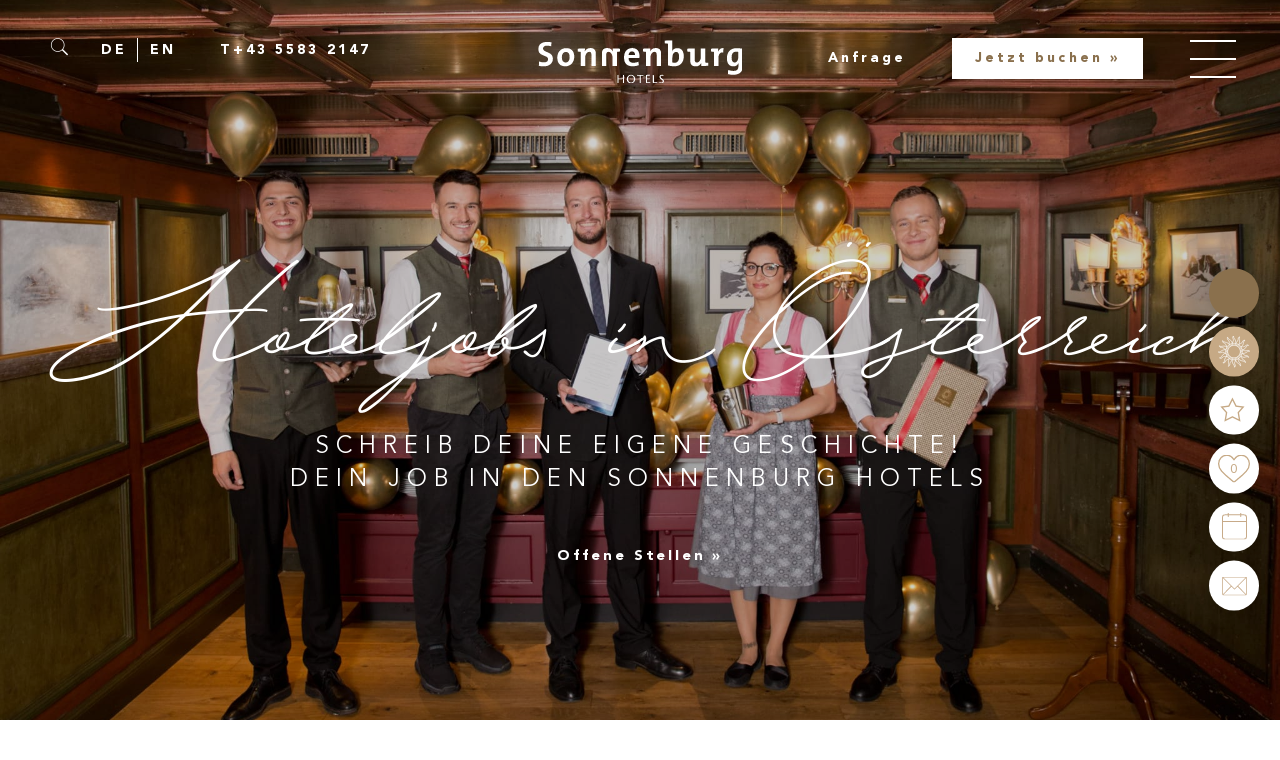

--- FILE ---
content_type: text/html; charset=UTF-8
request_url: https://www.sonnenburg.at/service/hotel-jobs-oesterreich/
body_size: 187833
content:
<!DOCTYPE html>
<html lang="de-AT" class="no-js" itemscope itemtype="https://schema.org/WebPage">

<head><meta charset="UTF-8" /><script>if(navigator.userAgent.match(/MSIE|Internet Explorer/i)||navigator.userAgent.match(/Trident\/7\..*?rv:11/i)){var href=document.location.href;if(!href.match(/[?&]nowprocket/)){if(href.indexOf("?")==-1){if(href.indexOf("#")==-1){document.location.href=href+"?nowprocket=1"}else{document.location.href=href.replace("#","?nowprocket=1#")}}else{if(href.indexOf("#")==-1){document.location.href=href+"&nowprocket=1"}else{document.location.href=href.replace("#","&nowprocket=1#")}}}}</script><script>class RocketLazyLoadScripts{constructor(){this.triggerEvents=["keydown","mousedown","mousemove","touchmove","touchstart","touchend","wheel"],this.userEventHandler=this._triggerListener.bind(this),this.touchStartHandler=this._onTouchStart.bind(this),this.touchMoveHandler=this._onTouchMove.bind(this),this.touchEndHandler=this._onTouchEnd.bind(this),this.clickHandler=this._onClick.bind(this),this.interceptedClicks=[],window.addEventListener("pageshow",(e=>{this.persisted=e.persisted})),window.addEventListener("DOMContentLoaded",(()=>{this._preconnect3rdParties()})),this.delayedScripts={normal:[],async:[],defer:[]},this.allJQueries=[]}_addUserInteractionListener(e){document.hidden?e._triggerListener():(this.triggerEvents.forEach((t=>window.addEventListener(t,e.userEventHandler,{passive:!0}))),window.addEventListener("touchstart",e.touchStartHandler,{passive:!0}),window.addEventListener("mousedown",e.touchStartHandler),document.addEventListener("visibilitychange",e.userEventHandler))}_removeUserInteractionListener(){this.triggerEvents.forEach((e=>window.removeEventListener(e,this.userEventHandler,{passive:!0}))),document.removeEventListener("visibilitychange",this.userEventHandler)}_onTouchStart(e){"HTML"!==e.target.tagName&&(window.addEventListener("touchend",this.touchEndHandler),window.addEventListener("mouseup",this.touchEndHandler),window.addEventListener("touchmove",this.touchMoveHandler,{passive:!0}),window.addEventListener("mousemove",this.touchMoveHandler),e.target.addEventListener("click",this.clickHandler),this._renameDOMAttribute(e.target,"onclick","rocket-onclick"))}_onTouchMove(e){window.removeEventListener("touchend",this.touchEndHandler),window.removeEventListener("mouseup",this.touchEndHandler),window.removeEventListener("touchmove",this.touchMoveHandler,{passive:!0}),window.removeEventListener("mousemove",this.touchMoveHandler),e.target.removeEventListener("click",this.clickHandler),this._renameDOMAttribute(e.target,"rocket-onclick","onclick")}_onTouchEnd(e){window.removeEventListener("touchend",this.touchEndHandler),window.removeEventListener("mouseup",this.touchEndHandler),window.removeEventListener("touchmove",this.touchMoveHandler,{passive:!0}),window.removeEventListener("mousemove",this.touchMoveHandler)}_onClick(e){e.target.removeEventListener("click",this.clickHandler),this._renameDOMAttribute(e.target,"rocket-onclick","onclick"),this.interceptedClicks.push(e),e.preventDefault(),e.stopPropagation(),e.stopImmediatePropagation()}_replayClicks(){window.removeEventListener("touchstart",this.touchStartHandler,{passive:!0}),window.removeEventListener("mousedown",this.touchStartHandler),this.interceptedClicks.forEach((e=>{e.target.dispatchEvent(new MouseEvent("click",{view:e.view,bubbles:!0,cancelable:!0}))}))}_renameDOMAttribute(e,t,n){e.hasAttribute&&e.hasAttribute(t)&&(event.target.setAttribute(n,event.target.getAttribute(t)),event.target.removeAttribute(t))}_triggerListener(){this._removeUserInteractionListener(this),"loading"===document.readyState?document.addEventListener("DOMContentLoaded",this._loadEverythingNow.bind(this)):this._loadEverythingNow()}_preconnect3rdParties(){let e=[];document.querySelectorAll("script[type=rocketlazyloadscript]").forEach((t=>{if(t.hasAttribute("src")){const n=new URL(t.src).origin;n!==location.origin&&e.push({src:n,crossOrigin:t.crossOrigin||"module"===t.getAttribute("data-rocket-type")})}})),e=[...new Map(e.map((e=>[JSON.stringify(e),e]))).values()],this._batchInjectResourceHints(e,"preconnect")}async _loadEverythingNow(){this.lastBreath=Date.now(),this._delayEventListeners(),this._delayJQueryReady(this),this._handleDocumentWrite(),this._registerAllDelayedScripts(),this._preloadAllScripts(),await this._loadScriptsFromList(this.delayedScripts.normal),await this._loadScriptsFromList(this.delayedScripts.defer),await this._loadScriptsFromList(this.delayedScripts.async);try{await this._triggerDOMContentLoaded(),await this._triggerWindowLoad()}catch(e){}window.dispatchEvent(new Event("rocket-allScriptsLoaded")),this._replayClicks()}_registerAllDelayedScripts(){document.querySelectorAll("script[type=rocketlazyloadscript]").forEach((e=>{e.hasAttribute("src")?e.hasAttribute("async")&&!1!==e.async?this.delayedScripts.async.push(e):e.hasAttribute("defer")&&!1!==e.defer||"module"===e.getAttribute("data-rocket-type")?this.delayedScripts.defer.push(e):this.delayedScripts.normal.push(e):this.delayedScripts.normal.push(e)}))}async _transformScript(e){return await this._littleBreath(),new Promise((t=>{const n=document.createElement("script");[...e.attributes].forEach((e=>{let t=e.nodeName;"type"!==t&&("data-rocket-type"===t&&(t="type"),n.setAttribute(t,e.nodeValue))})),e.hasAttribute("src")?(n.addEventListener("load",t),n.addEventListener("error",t)):(n.text=e.text,t());try{e.parentNode.replaceChild(n,e)}catch(e){t()}}))}async _loadScriptsFromList(e){const t=e.shift();return t?(await this._transformScript(t),this._loadScriptsFromList(e)):Promise.resolve()}_preloadAllScripts(){this._batchInjectResourceHints([...this.delayedScripts.normal,...this.delayedScripts.defer,...this.delayedScripts.async],"preload")}_batchInjectResourceHints(e,t){var n=document.createDocumentFragment();e.forEach((e=>{if(e.src){const i=document.createElement("link");i.href=e.src,i.rel=t,"preconnect"!==t&&(i.as="script"),e.getAttribute&&"module"===e.getAttribute("data-rocket-type")&&(i.crossOrigin=!0),e.crossOrigin&&(i.crossOrigin=e.crossOrigin),n.appendChild(i)}})),document.head.appendChild(n)}_delayEventListeners(){let e={};function t(t,n){!function(t){function n(n){return e[t].eventsToRewrite.indexOf(n)>=0?"rocket-"+n:n}e[t]||(e[t]={originalFunctions:{add:t.addEventListener,remove:t.removeEventListener},eventsToRewrite:[]},t.addEventListener=function(){arguments[0]=n(arguments[0]),e[t].originalFunctions.add.apply(t,arguments)},t.removeEventListener=function(){arguments[0]=n(arguments[0]),e[t].originalFunctions.remove.apply(t,arguments)})}(t),e[t].eventsToRewrite.push(n)}function n(e,t){let n=e[t];Object.defineProperty(e,t,{get:()=>n||function(){},set(i){e["rocket"+t]=n=i}})}t(document,"DOMContentLoaded"),t(window,"DOMContentLoaded"),t(window,"load"),t(window,"pageshow"),t(document,"readystatechange"),n(document,"onreadystatechange"),n(window,"onload"),n(window,"onpageshow")}_delayJQueryReady(e){let t=window.jQuery;Object.defineProperty(window,"jQuery",{get:()=>t,set(n){if(n&&n.fn&&!e.allJQueries.includes(n)){n.fn.ready=n.fn.init.prototype.ready=function(t){e.domReadyFired?t.bind(document)(n):document.addEventListener("rocket-DOMContentLoaded",(()=>t.bind(document)(n)))};const t=n.fn.on;n.fn.on=n.fn.init.prototype.on=function(){if(this[0]===window){function e(e){return e.split(" ").map((e=>"load"===e||0===e.indexOf("load.")?"rocket-jquery-load":e)).join(" ")}"string"==typeof arguments[0]||arguments[0]instanceof String?arguments[0]=e(arguments[0]):"object"==typeof arguments[0]&&Object.keys(arguments[0]).forEach((t=>{delete Object.assign(arguments[0],{[e(t)]:arguments[0][t]})[t]}))}return t.apply(this,arguments),this},e.allJQueries.push(n)}t=n}})}async _triggerDOMContentLoaded(){this.domReadyFired=!0,await this._littleBreath(),document.dispatchEvent(new Event("rocket-DOMContentLoaded")),await this._littleBreath(),window.dispatchEvent(new Event("rocket-DOMContentLoaded")),await this._littleBreath(),document.dispatchEvent(new Event("rocket-readystatechange")),await this._littleBreath(),document.rocketonreadystatechange&&document.rocketonreadystatechange()}async _triggerWindowLoad(){await this._littleBreath(),window.dispatchEvent(new Event("rocket-load")),await this._littleBreath(),window.rocketonload&&window.rocketonload(),await this._littleBreath(),this.allJQueries.forEach((e=>e(window).trigger("rocket-jquery-load"))),await this._littleBreath();const e=new Event("rocket-pageshow");e.persisted=this.persisted,window.dispatchEvent(e),await this._littleBreath(),window.rocketonpageshow&&window.rocketonpageshow({persisted:this.persisted})}_handleDocumentWrite(){const e=new Map;document.write=document.writeln=function(t){const n=document.currentScript,i=document.createRange(),r=n.parentElement;let o=e.get(n);void 0===o&&(o=n.nextSibling,e.set(n,o));const s=document.createDocumentFragment();i.setStart(s,0),s.appendChild(i.createContextualFragment(t)),r.insertBefore(s,o)}}async _littleBreath(){Date.now()-this.lastBreath>45&&(await this._requestAnimFrame(),this.lastBreath=Date.now())}async _requestAnimFrame(){return document.hidden?new Promise((e=>setTimeout(e))):new Promise((e=>requestAnimationFrame(e)))}static run(){const e=new RocketLazyLoadScripts;e._addUserInteractionListener(e)}}RocketLazyLoadScripts.run();</script>


<link rel="preload" as="font" href="/wp-content/plugins/the-grid/frontend/assets/fonts/the_grid.ttf" data-wpacu-preload-font="1" crossorigin>
<link rel="preload" as="font" href="/wp-content/themes/betheme-child/fonts/subset-Hijrnotes.woff" data-wpacu-preload-font="1" crossorigin>
<link rel="preload" as="font" href="/wp-content/themes/betheme-child/fonts/subset-AvenirLTStd-Roman.woff" data-wpacu-preload-font="1" crossorigin>
<link rel="preload" as="font" href="/wp-content/themes/betheme-child/fonts/subset-AvenirLTStd-Light.woff" data-wpacu-preload-font="1" crossorigin>
<link rel="preload" as="font" href="/wp-content/themes/betheme-child/fonts/subset-AvenirLTStd-Medium.woff" data-wpacu-preload-font="1" crossorigin>
<link rel="preload" as="font" href="/wp-content/themes/betheme-child/fonts/subset-AvenirLTStd-Book.woff" data-wpacu-preload-font="1" crossorigin>
<link rel="preload" as="font" href="/wp-content/themes/betheme-child/fonts/subset-AvenirLTStd-Black.woff" data-wpacu-preload-font="1" crossorigin>
<link rel="preload" as="font" href="/wp-content/themes/betheme-child/fonts/subset-Hijrnotes.woff2" data-wpacu-preload-font="1" crossorigin>
<link rel="preload" as="font" href="/wp-content/themes/betheme-child/fonts/subset-AvenirLTStd-Roman.woff2" data-wpacu-preload-font="1" crossorigin>
<link rel="preload" as="font" href="/wp-content/themes/betheme-child/fonts/subset-AvenirLTStd-Light.woff2" data-wpacu-preload-font="1" crossorigin>
<link rel="preload" as="font" href="/wp-content/themes/betheme-child/fonts/subset-AvenirLTStd-Medium.woff2" data-wpacu-preload-font="1" crossorigin>
<link rel="preload" as="font" href="/wp-content/themes/betheme-child/fonts/subset-AvenirLTStd-Book.woff2" data-wpacu-preload-font="1" crossorigin>
<link rel="preload" as="font" href="/wp-content/themes/betheme-child/fonts/subset-AvenirLTStd-Black.woff2" data-wpacu-preload-font="1" crossorigin>



<meta name="format-detection" content="telephone=no">
<meta name="viewport" content="width=device-width, initial-scale=1, maximum-scale=1" />
<link rel="shortcut icon" href="https://www.sonnenburg.at/wp-content/uploads/2020/12/favicon.png" type="image/x-icon" />
<link rel="apple-touch-icon" href="https://www.sonnenburg.at/wp-content/uploads/2020/12/favicon.png" />

	
	<title>Hoteljobs in Österreich gesucht? | Sonnenburg Hotels*****</title>
	<meta name="description" content="Sichere Hoteljobs in Österreich ‒ mit freier Unterkunft, attraktivem Lohn und vielen weiteren Vorteilen. ➥ Werde Teil des Teams!" />
	<meta name="robots" content="index, follow, max-snippet:-1, max-image-preview:large, max-video-preview:-1" />
	<link rel="canonical" href="https://www.sonnenburg.at/service/hotel-jobs-oesterreich/" />
	<meta property="og:locale" content="de_DE" />
	<meta property="og:locale:alternate" content="en_GB" />
	<meta property="og:type" content="article" />
	<meta property="og:title" content="Hoteljobs in Österreich gesucht? | Sonnenburg Hotels*****" />
	<meta property="og:description" content="Sichere Hoteljobs in Österreich ‒ mit freier Unterkunft, attraktivem Lohn und vielen weiteren Vorteilen. ➥ Werde Teil des Teams!" />
	<meta property="og:url" content="https://www.sonnenburg.at/service/hotel-jobs-oesterreich/" />
	<meta property="og:site_name" content="Sonnenburg" />
	<meta property="article:modified_time" content="2024-09-13T06:40:08+00:00" />
	<meta property="og:image" content="https://www.sonnenburg.at/wp-content/uploads/2023/01/hotel-jobs-in-oesterreich-scaled-scaled.jpg" />
	<meta property="og:image:width" content="2048" />
	<meta property="og:image:height" content="1366" />
	<meta name="twitter:card" content="summary" />
	<meta name="twitter:label1" content="Written by">
	<meta name="twitter:data1" content="weseo.admin">
	
	


<link rel='dns-prefetch' href='//cdn.jsdelivr.net' />

<style type='text/css'  data-wpacu-inline-css-file='1'>
/*!/wp-includes/css/dashicons.min.css*//*! This file is auto-generated */
@font-face{font-family:dashicons;src:url(/wp-includes/css/../fonts/dashicons.eot?99ac726223c749443b642ce33df8b800);src:url("/wp-includes/css/../fonts/dashicons.eot?99ac726223c749443b642ce33df8b800#iefix") format("embedded-opentype"),url([data-uri]) format("woff"),url(/wp-includes/css/../fonts/dashicons.ttf?99ac726223c749443b642ce33df8b800) format("truetype");font-weight:400;font-style:normal;font-display:swap;}.dashicons,.dashicons-before:before{font-family:dashicons;display:inline-block;line-height:1;font-weight:400;font-style:normal;speak:none;text-decoration:inherit;text-transform:none;text-rendering:auto;-webkit-font-smoothing:antialiased;-moz-osx-font-smoothing:grayscale;width:20px;height:20px;font-size:20px;vertical-align:top;text-align:center;transition:color .1s ease-in}.dashicons-admin-appearance:before{content:"\f100"}.dashicons-admin-collapse:before{content:"\f148"}.dashicons-admin-comments:before{content:"\f101"}.dashicons-admin-customizer:before{content:"\f540"}.dashicons-admin-generic:before{content:"\f111"}.dashicons-admin-home:before{content:"\f102"}.dashicons-admin-links:before{content:"\f103"}.dashicons-admin-media:before{content:"\f104"}.dashicons-admin-multisite:before{content:"\f541"}.dashicons-admin-network:before{content:"\f112"}.dashicons-admin-page:before{content:"\f105"}.dashicons-admin-plugins:before{content:"\f106"}.dashicons-admin-post:before{content:"\f109"}.dashicons-admin-settings:before{content:"\f108"}.dashicons-admin-site-alt:before{content:"\f11d"}.dashicons-admin-site-alt2:before{content:"\f11e"}.dashicons-admin-site-alt3:before{content:"\f11f"}.dashicons-admin-site:before{content:"\f319"}.dashicons-admin-tools:before{content:"\f107"}.dashicons-admin-users:before{content:"\f110"}.dashicons-airplane:before{content:"\f15f"}.dashicons-album:before{content:"\f514"}.dashicons-align-center:before{content:"\f134"}.dashicons-align-full-width:before{content:"\f114"}.dashicons-align-left:before{content:"\f135"}.dashicons-align-none:before{content:"\f138"}.dashicons-align-pull-left:before{content:"\f10a"}.dashicons-align-pull-right:before{content:"\f10b"}.dashicons-align-right:before{content:"\f136"}.dashicons-align-wide:before{content:"\f11b"}.dashicons-amazon:before{content:"\f162"}.dashicons-analytics:before{content:"\f183"}.dashicons-archive:before{content:"\f480"}.dashicons-arrow-down-alt:before{content:"\f346"}.dashicons-arrow-down-alt2:before{content:"\f347"}.dashicons-arrow-down:before{content:"\f140"}.dashicons-arrow-left-alt:before{content:"\f340"}.dashicons-arrow-left-alt2:before{content:"\f341"}.dashicons-arrow-left:before{content:"\f141"}.dashicons-arrow-right-alt:before{content:"\f344"}.dashicons-arrow-right-alt2:before{content:"\f345"}.dashicons-arrow-right:before{content:"\f139"}.dashicons-arrow-up-alt:before{content:"\f342"}.dashicons-arrow-up-alt2:before{content:"\f343"}.dashicons-arrow-up-duplicate:before{content:"\f143"}.dashicons-arrow-up:before{content:"\f142"}.dashicons-art:before{content:"\f309"}.dashicons-awards:before{content:"\f313"}.dashicons-backup:before{content:"\f321"}.dashicons-bank:before{content:"\f16a"}.dashicons-beer:before{content:"\f16c"}.dashicons-bell:before{content:"\f16d"}.dashicons-block-default:before{content:"\f12b"}.dashicons-book-alt:before{content:"\f331"}.dashicons-book:before{content:"\f330"}.dashicons-buddicons-activity:before{content:"\f452"}.dashicons-buddicons-bbpress-logo:before{content:"\f477"}.dashicons-buddicons-buddypress-logo:before{content:"\f448"}.dashicons-buddicons-community:before{content:"\f453"}.dashicons-buddicons-forums:before{content:"\f449"}.dashicons-buddicons-friends:before{content:"\f454"}.dashicons-buddicons-groups:before{content:"\f456"}.dashicons-buddicons-pm:before{content:"\f457"}.dashicons-buddicons-replies:before{content:"\f451"}.dashicons-buddicons-topics:before{content:"\f450"}.dashicons-buddicons-tracking:before{content:"\f455"}.dashicons-building:before{content:"\f512"}.dashicons-businessman:before{content:"\f338"}.dashicons-businessperson:before{content:"\f12e"}.dashicons-businesswoman:before{content:"\f12f"}.dashicons-button:before{content:"\f11a"}.dashicons-calculator:before{content:"\f16e"}.dashicons-calendar-alt:before{content:"\f508"}.dashicons-calendar:before{content:"\f145"}.dashicons-camera-alt:before{content:"\f129"}.dashicons-camera:before{content:"\f306"}.dashicons-car:before{content:"\f16b"}.dashicons-carrot:before{content:"\f511"}.dashicons-cart:before{content:"\f174"}.dashicons-category:before{content:"\f318"}.dashicons-chart-area:before{content:"\f239"}.dashicons-chart-bar:before{content:"\f185"}.dashicons-chart-line:before{content:"\f238"}.dashicons-chart-pie:before{content:"\f184"}.dashicons-clipboard:before{content:"\f481"}.dashicons-clock:before{content:"\f469"}.dashicons-cloud-saved:before{content:"\f137"}.dashicons-cloud-upload:before{content:"\f13b"}.dashicons-cloud:before{content:"\f176"}.dashicons-code-standards:before{content:"\f13a"}.dashicons-coffee:before{content:"\f16f"}.dashicons-color-picker:before{content:"\f131"}.dashicons-columns:before{content:"\f13c"}.dashicons-controls-back:before{content:"\f518"}.dashicons-controls-forward:before{content:"\f519"}.dashicons-controls-pause:before{content:"\f523"}.dashicons-controls-play:before{content:"\f522"}.dashicons-controls-repeat:before{content:"\f515"}.dashicons-controls-skipback:before{content:"\f516"}.dashicons-controls-skipforward:before{content:"\f517"}.dashicons-controls-volumeoff:before{content:"\f520"}.dashicons-controls-volumeon:before{content:"\f521"}.dashicons-cover-image:before{content:"\f13d"}.dashicons-dashboard:before{content:"\f226"}.dashicons-database-add:before{content:"\f170"}.dashicons-database-export:before{content:"\f17a"}.dashicons-database-import:before{content:"\f17b"}.dashicons-database-remove:before{content:"\f17c"}.dashicons-database-view:before{content:"\f17d"}.dashicons-database:before{content:"\f17e"}.dashicons-desktop:before{content:"\f472"}.dashicons-dismiss:before{content:"\f153"}.dashicons-download:before{content:"\f316"}.dashicons-drumstick:before{content:"\f17f"}.dashicons-edit-large:before{content:"\f327"}.dashicons-edit-page:before{content:"\f186"}.dashicons-edit:before{content:"\f464"}.dashicons-editor-aligncenter:before{content:"\f207"}.dashicons-editor-alignleft:before{content:"\f206"}.dashicons-editor-alignright:before{content:"\f208"}.dashicons-editor-bold:before{content:"\f200"}.dashicons-editor-break:before{content:"\f474"}.dashicons-editor-code-duplicate:before{content:"\f494"}.dashicons-editor-code:before{content:"\f475"}.dashicons-editor-contract:before{content:"\f506"}.dashicons-editor-customchar:before{content:"\f220"}.dashicons-editor-expand:before{content:"\f211"}.dashicons-editor-help:before{content:"\f223"}.dashicons-editor-indent:before{content:"\f222"}.dashicons-editor-insertmore:before{content:"\f209"}.dashicons-editor-italic:before{content:"\f201"}.dashicons-editor-justify:before{content:"\f214"}.dashicons-editor-kitchensink:before{content:"\f212"}.dashicons-editor-ltr:before{content:"\f10c"}.dashicons-editor-ol-rtl:before{content:"\f12c"}.dashicons-editor-ol:before{content:"\f204"}.dashicons-editor-outdent:before{content:"\f221"}.dashicons-editor-paragraph:before{content:"\f476"}.dashicons-editor-paste-text:before{content:"\f217"}.dashicons-editor-paste-word:before{content:"\f216"}.dashicons-editor-quote:before{content:"\f205"}.dashicons-editor-removeformatting:before{content:"\f218"}.dashicons-editor-rtl:before{content:"\f320"}.dashicons-editor-spellcheck:before{content:"\f210"}.dashicons-editor-strikethrough:before{content:"\f224"}.dashicons-editor-table:before{content:"\f535"}.dashicons-editor-textcolor:before{content:"\f215"}.dashicons-editor-ul:before{content:"\f203"}.dashicons-editor-underline:before{content:"\f213"}.dashicons-editor-unlink:before{content:"\f225"}.dashicons-editor-video:before{content:"\f219"}.dashicons-ellipsis:before{content:"\f11c"}.dashicons-email-alt:before{content:"\f466"}.dashicons-email-alt2:before{content:"\f467"}.dashicons-email:before{content:"\f465"}.dashicons-embed-audio:before{content:"\f13e"}.dashicons-embed-generic:before{content:"\f13f"}.dashicons-embed-photo:before{content:"\f144"}.dashicons-embed-post:before{content:"\f146"}.dashicons-embed-video:before{content:"\f149"}.dashicons-excerpt-view:before{content:"\f164"}.dashicons-exit:before{content:"\f14a"}.dashicons-external:before{content:"\f504"}.dashicons-facebook-alt:before{content:"\f305"}.dashicons-facebook:before{content:"\f304"}.dashicons-feedback:before{content:"\f175"}.dashicons-filter:before{content:"\f536"}.dashicons-flag:before{content:"\f227"}.dashicons-food:before{content:"\f187"}.dashicons-format-aside:before{content:"\f123"}.dashicons-format-audio:before{content:"\f127"}.dashicons-format-chat:before{content:"\f125"}.dashicons-format-gallery:before{content:"\f161"}.dashicons-format-image:before{content:"\f128"}.dashicons-format-quote:before{content:"\f122"}.dashicons-format-status:before{content:"\f130"}.dashicons-format-video:before{content:"\f126"}.dashicons-forms:before{content:"\f314"}.dashicons-fullscreen-alt:before{content:"\f188"}.dashicons-fullscreen-exit-alt:before{content:"\f189"}.dashicons-games:before{content:"\f18a"}.dashicons-google:before{content:"\f18b"}.dashicons-googleplus:before{content:"\f462"}.dashicons-grid-view:before{content:"\f509"}.dashicons-groups:before{content:"\f307"}.dashicons-hammer:before{content:"\f308"}.dashicons-heading:before{content:"\f10e"}.dashicons-heart:before{content:"\f487"}.dashicons-hidden:before{content:"\f530"}.dashicons-hourglass:before{content:"\f18c"}.dashicons-html:before{content:"\f14b"}.dashicons-id-alt:before{content:"\f337"}.dashicons-id:before{content:"\f336"}.dashicons-image-crop:before{content:"\f165"}.dashicons-image-filter:before{content:"\f533"}.dashicons-image-flip-horizontal:before{content:"\f169"}.dashicons-image-flip-vertical:before{content:"\f168"}.dashicons-image-rotate-left:before{content:"\f166"}.dashicons-image-rotate-right:before{content:"\f167"}.dashicons-image-rotate:before{content:"\f531"}.dashicons-images-alt:before{content:"\f232"}.dashicons-images-alt2:before{content:"\f233"}.dashicons-index-card:before{content:"\f510"}.dashicons-info-outline:before{content:"\f14c"}.dashicons-info:before{content:"\f348"}.dashicons-insert-after:before{content:"\f14d"}.dashicons-insert-before:before{content:"\f14e"}.dashicons-insert:before{content:"\f10f"}.dashicons-instagram:before{content:"\f12d"}.dashicons-laptop:before{content:"\f547"}.dashicons-layout:before{content:"\f538"}.dashicons-leftright:before{content:"\f229"}.dashicons-lightbulb:before{content:"\f339"}.dashicons-linkedin:before{content:"\f18d"}.dashicons-list-view:before{content:"\f163"}.dashicons-location-alt:before{content:"\f231"}.dashicons-location:before{content:"\f230"}.dashicons-lock-duplicate:before{content:"\f315"}.dashicons-lock:before{content:"\f160"}.dashicons-marker:before{content:"\f159"}.dashicons-media-archive:before{content:"\f501"}.dashicons-media-audio:before{content:"\f500"}.dashicons-media-code:before{content:"\f499"}.dashicons-media-default:before{content:"\f498"}.dashicons-media-document:before{content:"\f497"}.dashicons-media-interactive:before{content:"\f496"}.dashicons-media-spreadsheet:before{content:"\f495"}.dashicons-media-text:before{content:"\f491"}.dashicons-media-video:before{content:"\f490"}.dashicons-megaphone:before{content:"\f488"}.dashicons-menu-alt:before{content:"\f228"}.dashicons-menu-alt2:before{content:"\f329"}.dashicons-menu-alt3:before{content:"\f349"}.dashicons-menu:before{content:"\f333"}.dashicons-microphone:before{content:"\f482"}.dashicons-migrate:before{content:"\f310"}.dashicons-minus:before{content:"\f460"}.dashicons-money-alt:before{content:"\f18e"}.dashicons-money:before{content:"\f526"}.dashicons-move:before{content:"\f545"}.dashicons-nametag:before{content:"\f484"}.dashicons-networking:before{content:"\f325"}.dashicons-no-alt:before{content:"\f335"}.dashicons-no:before{content:"\f158"}.dashicons-open-folder:before{content:"\f18f"}.dashicons-palmtree:before{content:"\f527"}.dashicons-paperclip:before{content:"\f546"}.dashicons-pdf:before{content:"\f190"}.dashicons-performance:before{content:"\f311"}.dashicons-pets:before{content:"\f191"}.dashicons-phone:before{content:"\f525"}.dashicons-pinterest:before{content:"\f192"}.dashicons-playlist-audio:before{content:"\f492"}.dashicons-playlist-video:before{content:"\f493"}.dashicons-plugins-checked:before{content:"\f485"}.dashicons-plus-alt:before{content:"\f502"}.dashicons-plus-alt2:before{content:"\f543"}.dashicons-plus:before{content:"\f132"}.dashicons-podio:before{content:"\f19c"}.dashicons-portfolio:before{content:"\f322"}.dashicons-post-status:before{content:"\f173"}.dashicons-pressthis:before{content:"\f157"}.dashicons-printer:before{content:"\f193"}.dashicons-privacy:before{content:"\f194"}.dashicons-products:before{content:"\f312"}.dashicons-randomize:before{content:"\f503"}.dashicons-reddit:before{content:"\f195"}.dashicons-redo:before{content:"\f172"}.dashicons-remove:before{content:"\f14f"}.dashicons-rest-api:before{content:"\f124"}.dashicons-rss:before{content:"\f303"}.dashicons-saved:before{content:"\f15e"}.dashicons-schedule:before{content:"\f489"}.dashicons-screenoptions:before{content:"\f180"}.dashicons-search:before{content:"\f179"}.dashicons-share-alt:before{content:"\f240"}.dashicons-share-alt2:before{content:"\f242"}.dashicons-share:before{content:"\f237"}.dashicons-shield-alt:before{content:"\f334"}.dashicons-shield:before{content:"\f332"}.dashicons-shortcode:before{content:"\f150"}.dashicons-slides:before{content:"\f181"}.dashicons-smartphone:before{content:"\f470"}.dashicons-smiley:before{content:"\f328"}.dashicons-sort:before{content:"\f156"}.dashicons-sos:before{content:"\f468"}.dashicons-spotify:before{content:"\f196"}.dashicons-star-empty:before{content:"\f154"}.dashicons-star-filled:before{content:"\f155"}.dashicons-star-half:before{content:"\f459"}.dashicons-sticky:before{content:"\f537"}.dashicons-store:before{content:"\f513"}.dashicons-superhero-alt:before{content:"\f197"}.dashicons-superhero:before{content:"\f198"}.dashicons-table-col-after:before{content:"\f151"}.dashicons-table-col-before:before{content:"\f152"}.dashicons-table-col-delete:before{content:"\f15a"}.dashicons-table-row-after:before{content:"\f15b"}.dashicons-table-row-before:before{content:"\f15c"}.dashicons-table-row-delete:before{content:"\f15d"}.dashicons-tablet:before{content:"\f471"}.dashicons-tag:before{content:"\f323"}.dashicons-tagcloud:before{content:"\f479"}.dashicons-testimonial:before{content:"\f473"}.dashicons-text-page:before{content:"\f121"}.dashicons-text:before{content:"\f478"}.dashicons-thumbs-down:before{content:"\f542"}.dashicons-thumbs-up:before{content:"\f529"}.dashicons-tickets-alt:before{content:"\f524"}.dashicons-tickets:before{content:"\f486"}.dashicons-tide:before{content:"\f10d"}.dashicons-translation:before{content:"\f326"}.dashicons-trash:before{content:"\f182"}.dashicons-twitch:before{content:"\f199"}.dashicons-twitter-alt:before{content:"\f302"}.dashicons-twitter:before{content:"\f301"}.dashicons-undo:before{content:"\f171"}.dashicons-universal-access-alt:before{content:"\f507"}.dashicons-universal-access:before{content:"\f483"}.dashicons-unlock:before{content:"\f528"}.dashicons-update-alt:before{content:"\f113"}.dashicons-update:before{content:"\f463"}.dashicons-upload:before{content:"\f317"}.dashicons-vault:before{content:"\f178"}.dashicons-video-alt:before{content:"\f234"}.dashicons-video-alt2:before{content:"\f235"}.dashicons-video-alt3:before{content:"\f236"}.dashicons-visibility:before{content:"\f177"}.dashicons-warning:before{content:"\f534"}.dashicons-welcome-add-page:before{content:"\f133"}.dashicons-welcome-comments:before{content:"\f117"}.dashicons-welcome-learn-more:before{content:"\f118"}.dashicons-welcome-view-site:before{content:"\f115"}.dashicons-welcome-widgets-menus:before{content:"\f116"}.dashicons-welcome-write-blog:before{content:"\f119"}.dashicons-whatsapp:before{content:"\f19a"}.dashicons-wordpress-alt:before{content:"\f324"}.dashicons-wordpress:before{content:"\f120"}.dashicons-xing:before{content:"\f19d"}.dashicons-yes-alt:before{content:"\f12a"}.dashicons-yes:before{content:"\f147"}.dashicons-youtube:before{content:"\f19b"}.dashicons-editor-distractionfree:before{content:"\f211"}.dashicons-exerpt-view:before{content:"\f164"}.dashicons-format-links:before{content:"\f103"}.dashicons-format-standard:before{content:"\f109"}.dashicons-post-trash:before{content:"\f182"}.dashicons-share1:before{content:"\f237"}.dashicons-welcome-edit-page:before{content:"\f119"}
</style>
<link rel='stylesheet' id='flatpickr-style-css'  href='https://cdn.jsdelivr.net/npm/flatpickr/dist/flatpickr.min.css' type='text/css' media='all' />
<style type='text/css'  data-wpacu-inline-css-file='1'>
/*!/wp-content/themes/betheme-child/css/base.css*/html,body,div,span,applet,object,iframe,h1,h2,h3,h4,h5,h6,p,blockquote,pre,a,abbr,acronym,address,cite,code,del,dfn,em,img,ins,kbd,q,s,samp,strike,strong,tt,var,b,u,i,center,ol,ul,li,fieldset,form,label,legend,table,caption,tbody,tfoot,thead,tr,th,td,article,aside,canvas,details,embed,figure,figcaption,footer,header,hgroup,menu,nav,output,ruby,section,summary,time,mark,audio,video{margin:0;padding:0;border:0;font-size:100%;font:inherit;vertical-align:baseline}article,aside,details,figcaption,figure,footer,header,hgroup,menu,nav,section{display:block}body{line-height:1}ol,ul{list-style:none}blockquote,q{quotes:none}blockquote:before,blockquote:after,q:before,q:after{content:'';content:none}table{border-collapse:collapse;border-spacing:0}html{height:100%}body{-webkit-font-smoothing:antialiased;-webkit-text-size-adjust:100%}h1,h2,h3,h4,h5,h6{margin-bottom:15px}h1 a,h2 a,h3 a,h4 a,h5 a,h6 a{font-weight:inherit}h1 a:hover,h2 a:hover,h3 a:hover,h4 a:hover,h5 a:hover,h6 a:hover{text-decoration:none}p{margin:0 0 15px}em,i{font-style:italic}b,strong,dt{font-weight:700}.big{font-size:110%;line-height:180%}.bypostauthor{border-color:#eee}.gallery-caption{display:block}code,pre,q{font-family:Consolas,monospace!important;border:1px solid #e8e8e8;background:#fff;border-radius:3px}code,q{padding:2px 4px;white-space:nowrap;margin:0 2px;color:#2991d6}pre{padding:21px 15px 20px;margin:15px 0;display:block;line-height:21px!important;background:#fff;background:-moz-linear-gradient(top,#fff 50%,#fafafa 50%);background:-webkit-linear-gradient(top,#fff 50%,#fafafa 50%);background:-o-linear-gradient(top,#fff 50%,#fafafa 50%);background:linear-gradient(top,#fff 50%,#fafafa 50%);background-size:42px 42px;white-space:pre-wrap;white-space:-moz-pre-wrap;white-space:-pre-wrap;white-space:-o-pre-wrap}code p,pre p{margin-bottom:0!important}a,a:visited,a:focus{text-decoration:none;outline:0}a:hover{text-decoration:underline}p a,p a:visited{line-height:inherit}img.scale-with-grid,#Content img{max-width:100%;height:auto}.google-map img{max-width:none!important}iframe{max-width:100%}a.tp-button{background:none;font-family:inherit!important;height:auto!important;line-height:inherit!important;border-radius:0;letter-spacing:0!important;text-shadow:0 0 0!important;box-shadow:0 0 0!important;font-weight:400!important;border-width:1px!important}a.button,a.tp-button,button,input[type="submit"],input[type="reset"],input[type="button"]{display:inline-block;padding:11px 20px;margin-bottom:15px;cursor:pointer;margin-right:7px;border:0;border-radius:5px;position:relative;overflow:hidden;box-shadow:inset 0 0 0 1px rgba(0,0,0,.03),inset 0 4px 3px -2px rgba(0,0,0,.07)}a.button_js{padding:0}a.button.button_large,a.tp-button.button_large,button.button_large,input[type="submit"].button_large,input[type="reset"].button_large,input[type="button"].button_large{font-size:110%;line-height:110%}a.button .button_label{display:block;float:left;position:relative;z-index:2}a.button .button_icon{display:block;float:left;background-color:rgba(0,0,0,.05)}a.button .button_icon i{color:rgba(0,0,0,.5)}a.button.button_dark .button_icon{background-color:rgba(255,255,255,.1)}a.button.button_dark .button_icon i{color:rgba(255,255,255,.5)}a.button.button_left .button_icon,a.tp-button.button_left .button_icon{float:left}a.button.button_right .button_icon,a.tp-button.button_right .button_icon{float:right}a.button .button_label{padding:11px 20px}a.button .button_icon{padding:11px 12px}a.button_large .button_label{padding:15px 30px}a.button_large .button_icon{padding:15px 13px}a.action_button{display:block;padding:11px 20px;line-height:21px;float:left;position:relative;box-sizing:border-box;border-radius:5px;overflow:hidden}a.action_button:hover{text-decoration:none}@media only screen and (min-width:768px){a:hover.button,a:hover.tp-button{text-decoration:none}a.button:after,a.tp-button:after,a.action_button:after,button:after,input[type="submit"]:after,input[type="reset"]:after,input[type="button"]:after{content:"";position:absolute;left:0;top:0;height:100%;width:0;background:rgba(0,0,0,.05);z-index:1;transition:all .3s}a.button:hover:after,a.tp-button:hover:after,a.action_button:hover:after,button:hover:after,input[type="submit"]:hover:after,input[type="reset"]:hover:after,input[type="button"]:hover:after{width:100%}}a.button.button_size_1 .button_label{padding:10px 17px}a.button.button_size_1 .button_icon{padding:10px 10px}a.button.button_size_1,a.tp-button.button_size_1,button.button_size_1,input[type="submit"].button_size_1,input[type="reset"].button_size_1,input[type="button"].button_size_1{font-size:95%;line-height:95%}a.button.button_size_3 .button_label{padding:15px 30px}a.button.button_size_3 .button_icon{padding:15px 13px}a.button.button_size_3,a.tp-button.button_size_3,button.button_size_3,input[type="submit"].button_size_3,input[type="reset"].button_size_3,input[type="button"].button_size_3{font-size:110%;line-height:110%}a.button.button_size_4 .button_label{padding:18px 33px}a.button.button_size_4 .button_icon{padding:18px 16px}a.button.button_size_4,a.tp-button.button_size_4,button.button_size_4,input[type="submit"].button_size_4,input[type="reset"].button_size_4,input[type="button"].button_size_4{font-size:120%;line-height:120%}a.button.button_full_width,button.button_full_width,input[type="submit"].button_full_width,input[type="reset"].button_full_width,input[type="button"].button_full_width{width:100%;box-sizing:border-box;text-align:center}a.button.button_full_width .button_icon{display:inline-block;float:none;background:none}a.button.button_full_width .button_label{display:inline-block;float:none}a.button_left.button_full_width .button_label{padding-left:0}a.button_right.button_full_width .button_label{padding-right:0}.button-stroke a.button,.button-stroke a.tp-button,.button-stroke button,.button-stroke input[type="submit"],.button-stroke input[type="reset"],.button-stroke input[type="button"]{border-width:2px;border-style:solid;border-radius:3px;background-color:transparent!important;box-shadow:inset 0 0 0 0;background-image:none}.button-stroke a.button:after,.button-stroke a.tp-button:after,.button-stroke button:after,.button-stroke input[type="submit"]:after,.button-stroke input[type="reset"]:after,.button-stroke input[type="button"]:after{display:none}.button-stroke a.button,.button-stroke a.tp-button,.button-stroke button,.button-stroke input[type="submit"],.button-stroke input[type="reset"],.button-stroke input[type="button"]{transition:all .3s}.button-stroke a:hover.button,.button-stroke a:hover.tp-button,.button-stroke button:hover,.button-stroke input[type="submit"]:hover,.button-stroke input[type="reset"]:hover,.button-stroke input[type="button"]:hover{background-color:#828282}.button-stroke a:hover.button.button_stroke_custom,.button-stroke a:hover.tp-button.button_stroke_custom{background-color:rgba(0,0,0,.05)!important}.button-stroke a.button .button_icon{background:none}.button-stroke a:hover.button .button_icon i,.button-stroke a.button.button_theme:hover .button_icon i{color:rgba(0,0,0,.5)!important}.button-stroke a.button_left.button .button_label,.button-stroke a.button_left.button_large .button_label{padding-left:0}.button-stroke a.button_right.button .button_label,.button-stroke a.button_right.button_large .button_label{padding-right:0}.button-stroke a.button_left.button_large .button_icon{padding-left:27px}.button-stroke a.button_right.button_large .button_icon{padding-right:27px}.button-stroke a.action_button{padding:9px 18px;border:2px solid #747474;border-radius:3px;background-color:transparent;transition:color .3s,background-color .3s}.button-stroke a.action_button:after{display:none}.button-flat a.button,.button-flat:not(.header-plain) a.action_button,.button-flat a.tp-button,.button-flat button,.button-flat input[type="submit"],.button-flat input[type="reset"],.button-flat input[type="button"]{background-image:none;border-width:0;border-style:solid;border-radius:0;box-shadow:inset 0 0 0 0;-webkit-appearance:none}.button-flat a.button .button_icon{background:none}.button-flat a.button .button_icon i{color:inherit}.button-flat a.button_left.button .button_label,.button-flat a.button_left.button_large .button_label{padding-left:0}.button-flat a.button_right.button .button_label,.button-flat a.button_right.button_large .button_label{padding-right:0}.button-flat a.button_left.button_large .button_icon{padding-left:27px}.button-flat a.button_right.button_large .button_icon{padding-right:27px}.button-round a.button,.button-round:not(.header-plain) a.action_button,.button-round a.tp-button,.button-round button,.button-round input[type="submit"],.button-round input[type="reset"],.button-round input[type="button"]{background-image:none;border-radius:50px;border-width:0;box-shadow:unset;-webkit-appearance:none}.button-round a.button{padding-left:15px;padding-right:15px}.button-round:not(.header-plain) a.action_button,.button-round a.tp-button,.button-round button,.button-round input[type="submit"],.button-round input[type="reset"],.button-round input[type="button"]{padding-left:35px;padding-right:35px}.button-round a.button .button_icon{background:none}.button-round a.button .button_icon i{color:inherit}.button-round a.button_left.button .button_label,.button-round a.button_left.button_large .button_label{padding-left:0}.button-round a.button_right.button .button_label,.button-round a.button_right.button_large .button_label{padding-right:0}.button-round a.button_left.button_large .button_icon{padding-left:27px}.button-round a.button_right.button_large .button_icon{padding-right:27px}@media only screen and (min-width:768px){.button-flat a.button:after,.button-flat a.action_button:after,.button-flat a.tp-button:after,.button-flat button:after,.button-flat input[type="submit"]:after,.button-flat input[type="reset"]:after,.button-flat input[type="button"]:after{content:"";position:absolute;left:0;top:0;height:100%;width:100%;z-index:1;transition:all .3s;background:rgba(0,0,0,.07);opacity:0}.button-flat a.button:hover:after,.button-flat a.action_button:hover:after,.button-flat a.tp-button:hover:after,.button-flat button:hover:after,.button-flat input[type="submit"]:hover:after,.button-flat input[type="reset"]:hover:after,.button-flat input[type="button"]:hover:after{width:100%;opacity:1}.button-round a.button:after,.button-round a.action_button:after,.button-round a.tp-button:after,.button-round button:after,.button-round input[type="submit"]:after,.button-round input[type="reset"]:after,.button-round input[type="button"]:after{content:"";position:absolute;left:0;top:0;height:100%;width:100%;z-index:1;transition:all .3s;background:rgba(0,0,0,.07);opacity:0}.button-round a.button:hover:after,.button-round a.action_button:hover:after,.button-round a.tp-button:hover:after,.button-round button:hover:after,.button-round input[type="submit"]:hover:after,.button-round input[type="reset"]:hover:after,.button-round input[type="button"]:hover:after{width:100%;opacity:1}}button::-moz-focus-inner,input::-moz-focus-inner{border:0;padding:0}@font-face{font-family:'mfn-icons';src:url(/wp-content/themes/betheme-child/css/../fonts/mfn-icons.eot);src:url(/wp-content/themes/betheme-child/css/../fonts/mfn-icons.eot) format("embedded-opentype"),url(/wp-content/themes/betheme-child/css/../fonts/mfn-icons.woff) format("woff"),url(/wp-content/themes/betheme-child/css/../fonts/mfn-icons.ttf) format("truetype"),url(/wp-content/themes/betheme-child/css/../fonts/mfn-icons.svg) format("svg");font-weight:400;font-style:normal;font-display:swap}[class^="icon-"]:before,[class*=" icon-"]:before{font-family:"mfn-icons";font-style:normal;font-weight:400;speak:none;display:inline-block;text-decoration:none!important;width:1em;margin-right:.2em;text-align:center;font-variant:normal;text-transform:none;line-height:1em;margin-left:.2em}.icon-acrobat:before{content:'\e800'}.icon-address:before{content:'\e801'}.icon-adjust:before{content:'\e802'}.icon-aim:before{content:'\e803'}.icon-air:before{content:'\e804'}.icon-alert:before{content:'\e805'}.icon-amazon:before{content:'\e806'}.icon-android:before{content:'\e807'}.icon-angellist:before{content:'\e808'}.icon-appnet:before{content:'\e809'}.icon-appstore:before{content:'\e80a'}.icon-archive:before{content:'\e80b'}.icon-arrow-combo:before{content:'\e80c'}.icon-arrows-ccw:before{content:'\e80d'}.icon-attach:before{content:'\e80e'}.icon-attach-line:before{content:'\e80f'}.icon-attention:before{content:'\e810'}.icon-back:before{content:'\e811'}.icon-back-in-time:before{content:'\e812'}.icon-bag:before{content:'\e813'}.icon-basket:before{content:'\e814'}.icon-battery:before{content:'\e815'}.icon-beaker-line:before{content:'\e816'}.icon-bell:before{content:'\e817'}.icon-bitbucket:before{content:'\e818'}.icon-bitcoin:before{content:'\e819'}.icon-block:before{content:'\e81a'}.icon-blogger:before{content:'\e81b'}.icon-book:before{content:'\e81c'}.icon-book-open:before{content:'\e81d'}.icon-bookmark:before{content:'\e81e'}.icon-bookmarks:before{content:'\e81f'}.icon-box:before{content:'\e820'}.icon-briefcase:before{content:'\e821'}.icon-brush:before{content:'\e822'}.icon-bucket:before{content:'\e823'}.icon-buffer:before{content:'\e824'}.icon-calendar:before{content:'\e825'}.icon-calendar-line:before{content:'\e826'}.icon-call:before{content:'\e827'}.icon-camera:before{content:'\e828'}.icon-camera-line:before{content:'\e829'}.icon-cancel:before{content:'\e82a'}.icon-cancel-circled:before{content:'\e82b'}.icon-cancel-squared:before{content:'\e82c'}.icon-cart:before{content:'\e82d'}.icon-cc:before{content:'\e82e'}.icon-cc-by:before{content:'\e82f'}.icon-cc-nc:before{content:'\e830'}.icon-cc-nc-eu:before{content:'\e831'}.icon-cc-nc-jp:before{content:'\e832'}.icon-cc-nd:before{content:'\e833'}.icon-cc-pd:before{content:'\e834'}.icon-cc-remix:before{content:'\e835'}.icon-cc-sa:before{content:'\e836'}.icon-cc-share:before{content:'\e837'}.icon-cc-zero:before{content:'\e838'}.icon-ccw:before{content:'\e839'}.icon-cd:before{content:'\e83a'}.icon-cd-line:before{content:'\e83b'}.icon-chart-area:before{content:'\e83c'}.icon-chart-bar:before{content:'\e83d'}.icon-chart-line:before{content:'\e83e'}.icon-chart-pie:before{content:'\e83f'}.icon-chat:before{content:'\e840'}.icon-check:before{content:'\e841'}.icon-clipboard:before{content:'\e842'}.icon-clock:before{content:'\e843'}.icon-clock-line:before{content:'\e844'}.icon-cloud:before{content:'\e845'}.icon-cloud-line:before{content:'\e846'}.icon-cloud-thunder:before{content:'\e847'}.icon-cloudapp:before{content:'\e848'}.icon-code:before{content:'\e849'}.icon-cog:before{content:'\e84a'}.icon-cog-line:before{content:'\e84b'}.icon-comment-fa:before{content:'\e84c'}.icon-comment-line:before{content:'\e84d'}.icon-compass:before{content:'\e84e'}.icon-credit-card:before{content:'\e84f'}.icon-cup:before{content:'\e850'}.icon-cup-line:before{content:'\e851'}.icon-cw:before{content:'\e852'}.icon-database-line:before{content:'\e853'}.icon-delicious:before{content:'\e854'}.icon-desktop-line:before{content:'\e855'}.icon-diamond-line:before{content:'\e856'}.icon-digg:before{content:'\e857'}.icon-direction:before{content:'\e858'}.icon-disqus:before{content:'\e859'}.icon-doc:before{content:'\e85a'}.icon-doc-landscape:before{content:'\e85b'}.icon-doc-line:before{content:'\e85c'}.icon-doc-text:before{content:'\e85d'}.icon-doc-text-inv:before{content:'\e85e'}.icon-docs:before{content:'\e85f'}.icon-dot:before{content:'\e860'}.icon-dot-2:before{content:'\e861'}.icon-dot-3:before{content:'\e862'}.icon-down:before{content:'\e863'}.icon-down-bold:before{content:'\e864'}.icon-down-circled:before{content:'\e865'}.icon-down-dir:before{content:'\e866'}.icon-down-open:before{content:'\e867'}.icon-down-open-big:before{content:'\e868'}.icon-down-open-mini:before{content:'\e869'}.icon-down-thin:before{content:'\e86a'}.icon-download:before{content:'\e86b'}.icon-drive:before{content:'\e86c'}.icon-droplet:before{content:'\e86d'}.icon-drupal:before{content:'\e86e'}.icon-duckduckgo:before{content:'\e86f'}.icon-dwolla:before{content:'\e870'}.icon-ebay:before{content:'\e871'}.icon-email:before{content:'\e872'}.icon-erase:before{content:'\e873'}.icon-eventasaurus:before{content:'\e874'}.icon-eventbrite:before{content:'\e875'}.icon-eventful:before{content:'\e876'}.icon-export:before{content:'\e877'}.icon-eye:before{content:'\e878'}.icon-eye-line:before{content:'\e879'}.icon-fast-backward:before{content:'\e87a'}.icon-fast-forward:before{content:'\e87b'}.icon-feather:before{content:'\e87c'}.icon-fire-line:before{content:'\e87d'}.icon-fivehundredpx:before{content:'\e87e'}.icon-flag:before{content:'\e87f'}.icon-flash:before{content:'\e880'}.icon-flashlight:before{content:'\e881'}.icon-flight:before{content:'\e882'}.icon-floppy:before{content:'\e883'}.icon-flow-branch:before{content:'\e884'}.icon-flow-cascade:before{content:'\e885'}.icon-flow-line:before{content:'\e886'}.icon-flow-parallel:before{content:'\e887'}.icon-flow-tree:before{content:'\e888'}.icon-folder:before{content:'\e889'}.icon-food-line:before{content:'\e88a'}.icon-forrst:before{content:'\e88b'}.icon-forward:before{content:'\e88c'}.icon-gauge:before{content:'\e88d'}.icon-globe:before{content:'\e88e'}.icon-globe-line:before{content:'\e88f'}.icon-gmail:before{content:'\e890'}.icon-googleplay:before{content:'\e891'}.icon-gowalla:before{content:'\e892'}.icon-graduation-cap:before{content:'\e893'}.icon-graduation-cap-line:before{content:'\e894'}.icon-grooveshark:before{content:'\e895'}.icon-guest:before{content:'\e896'}.icon-hackernews:before{content:'\e897'}.icon-heart-empty-fa:before{content:'\e898'}.icon-heart-fa:before{content:'\e899'}.icon-heart-line:before{content:'\e89a'}.icon-help:before{content:'\e89b'}.icon-help-circled:before{content:'\e89c'}.icon-home:before{content:'\e89d'}.icon-hourglass:before{content:'\e89e'}.icon-html5:before{content:'\e89f'}.icon-ie:before{content:'\e8a0'}.icon-inbox:before{content:'\e8a1'}.icon-inbox-line:before{content:'\e8a2'}.icon-infinity:before{content:'\e8a3'}.icon-info:before{content:'\e8a4'}.icon-info-circled:before{content:'\e8a5'}.icon-install:before{content:'\e8a6'}.icon-instapaper:before{content:'\e8a7'}.icon-intensedebate:before{content:'\e8a8'}.icon-itunes:before{content:'\e8a9'}.icon-key:before{content:'\e8aa'}.icon-key-line:before{content:'\e8ab'}.icon-keyboard:before{content:'\e8ac'}.icon-klout:before{content:'\e8ad'}.icon-lamp:before{content:'\e8ae'}.icon-language:before{content:'\e8af'}.icon-lanyrd:before{content:'\e8b0'}.icon-layout:before{content:'\e8b1'}.icon-leaf:before{content:'\e8b2'}.icon-left:before{content:'\e8b3'}.icon-left-bold:before{content:'\e8b4'}.icon-left-circled:before{content:'\e8b5'}.icon-left-dir:before{content:'\e8b6'}.icon-left-open:before{content:'\e8b7'}.icon-left-open-big:before{content:'\e8b8'}.icon-left-open-mini:before{content:'\e8b9'}.icon-left-thin:before{content:'\e8ba'}.icon-lego:before{content:'\e8bb'}.icon-level-down:before{content:'\e8bc'}.icon-level-up:before{content:'\e8bd'}.icon-lifebuoy:before{content:'\e8be'}.icon-light-down:before{content:'\e8bf'}.icon-light-up:before{content:'\e8c0'}.icon-lightbulb-line:before{content:'\e8c1'}.icon-link:before{content:'\e8c2'}.icon-list:before{content:'\e8c3'}.icon-list-add:before{content:'\e8c4'}.icon-lkdto:before{content:'\e8c5'}.icon-location:before{content:'\e8c6'}.icon-location-line:before{content:'\e8c7'}.icon-lock:before{content:'\e8c8'}.icon-lock-line:before{content:'\e8c9'}.icon-lock-open:before{content:'\e8ca'}.icon-login:before{content:'\e8cb'}.icon-logout:before{content:'\e8cc'}.icon-loop:before{content:'\e8cd'}.icon-macstore:before{content:'\e8ce'}.icon-magnet:before{content:'\e8cf'}.icon-mail:before{content:'\e8d0'}.icon-mail-line:before{content:'\e8d1'}.icon-map:before{content:'\e8d2'}.icon-meetup:before{content:'\e8d3'}.icon-megaphone:before{content:'\e8d4'}.icon-megaphone-line:before{content:'\e8d5'}.icon-menu:before{content:'\e8d6'}.icon-mic:before{content:'\e8d7'}.icon-minus:before{content:'\e8d8'}.icon-minus-circled:before{content:'\e8d9'}.icon-minus-squared:before{content:'\e8da'}.icon-mobile:before{content:'\e8db'}.icon-mobile-line:before{content:'\e8dc'}.icon-money-line:before{content:'\e8dd'}.icon-monitor:before{content:'\e8de'}.icon-moon:before{content:'\e8df'}.icon-mouse:before{content:'\e8e0'}.icon-music:before{content:'\e8e1'}.icon-music-line:before{content:'\e8e2'}.icon-mute:before{content:'\e8e3'}.icon-myspace:before{content:'\e8e4'}.icon-network:before{content:'\e8e5'}.icon-newspaper:before{content:'\e8e6'}.icon-ninetyninedesigns:before{content:'\e8e7'}.icon-note:before{content:'\e8e8'}.icon-note-beamed:before{content:'\e8e9'}.icon-note-line:before{content:'\e8ea'}.icon-openid:before{content:'\e8eb'}.icon-opentable:before{content:'\e8ec'}.icon-palette:before{content:'\e8ed'}.icon-paper-plane:before{content:'\e8ee'}.icon-paper-plane-line:before{content:'\e8ef'}.icon-params-line:before{content:'\e8f0'}.icon-pause:before{content:'\e8f1'}.icon-pencil:before{content:'\e8f2'}.icon-pencil-line:before{content:'\e8f3'}.icon-phone:before{content:'\e8f4'}.icon-photo-line:before{content:'\e8f5'}.icon-picture:before{content:'\e8f6'}.icon-pinboard:before{content:'\e8f7'}.icon-plancast:before{content:'\e8f8'}.icon-play:before{content:'\e8f9'}.icon-plurk:before{content:'\e8fa'}.icon-plus:before{content:'\e8fb'}.icon-plus-circled:before{content:'\e8fc'}.icon-plus-squared:before{content:'\e8fd'}.icon-pocket:before{content:'\e8fe'}.icon-podcast:before{content:'\e8ff'}.icon-popup:before{content:'\e900'}.icon-posterous:before{content:'\e901'}.icon-print:before{content:'\e902'}.icon-progress-0:before{content:'\e903'}.icon-progress-1:before{content:'\e904'}.icon-progress-2:before{content:'\e905'}.icon-progress-3:before{content:'\e906'}.icon-publish:before{content:'\e907'}.icon-quora:before{content:'\e908'}.icon-quote:before{content:'\e909'}.icon-record:before{content:'\e90a'}.icon-reddit:before{content:'\e90b'}.icon-reply:before{content:'\e90c'}.icon-reply-all:before{content:'\e90d'}.icon-resize-full:before{content:'\e90e'}.icon-resize-small:before{content:'\e90f'}.icon-retweet:before{content:'\e910'}.icon-right:before{content:'\e911'}.icon-right-bold:before{content:'\e912'}.icon-right-circled:before{content:'\e913'}.icon-right-dir:before{content:'\e914'}.icon-right-open:before{content:'\e915'}.icon-right-open-big:before{content:'\e916'}.icon-right-open-mini:before{content:'\e917'}.icon-right-thin:before{content:'\e918'}.icon-rocket:before{content:'\e919'}.icon-rss:before{content:'\e91a'}.icon-search:before{content:'\e91b'}.icon-search-line:before{content:'\e91c'}.icon-share:before{content:'\e91d'}.icon-shareable:before{content:'\e91e'}.icon-shop-line:before{content:'\e91f'}.icon-shuffle:before{content:'\e920'}.icon-signal:before{content:'\e921'}.icon-smashmag:before{content:'\e922'}.icon-songkick:before{content:'\e923'}.icon-sound:before{content:'\e924'}.icon-sound-line:before{content:'\e925'}.icon-stackoverflow:before{content:'\e926'}.icon-star:before{content:'\e927'}.icon-star-empty:before{content:'\e928'}.icon-star-line:before{content:'\e929'}.icon-statusnet:before{content:'\e92a'}.icon-stop:before{content:'\e92b'}.icon-suitcase:before{content:'\e92c'}.icon-switch:before{content:'\e92d'}.icon-t-shirt-line:before{content:'\e92e'}.icon-tag:before{content:'\e92f'}.icon-tag-line:before{content:'\e930'}.icon-tape:before{content:'\e931'}.icon-target:before{content:'\e932'}.icon-thermometer:before{content:'\e933'}.icon-thumbs-up:before{content:'\e934'}.icon-thumbs-down:before{content:'\e935'}.icon-thumbs-up-line:before{content:'\e936'}.icon-ticket:before{content:'\e937'}.icon-to-end:before{content:'\e938'}.icon-to-start:before{content:'\e939'}.icon-tools:before{content:'\e93a'}.icon-traffic-cone:before{content:'\e93b'}.icon-trash:before{content:'\e93c'}.icon-trash-line:before{content:'\e93d'}.icon-trophy:before{content:'\e93e'}.icon-truck-line:before{content:'\e93f'}.icon-tv-line:before{content:'\e940'}.icon-up:before{content:'\e941'}.icon-up-bold:before{content:'\e942'}.icon-up-circled:before{content:'\e943'}.icon-up-dir:before{content:'\e944'}.icon-up-open:before{content:'\e945'}.icon-up-open-big:before{content:'\e946'}.icon-up-open-mini:before{content:'\e947'}.icon-up-thin:before{content:'\e948'}.icon-upload:before{content:'\e949'}.icon-upload-cloud:before{content:'\e94a'}.icon-user:before{content:'\e94b'}.icon-user-add:before{content:'\e94c'}.icon-user-line:before{content:'\e94d'}.icon-users:before{content:'\e94e'}.icon-vcard:before{content:'\e94f'}.icon-viadeo:before{content:'\e950'}.icon-video:before{content:'\e951'}.icon-videocam-line:before{content:'\e952'}.icon-vk:before{content:'\e953'}.icon-volume:before{content:'\e954'}.icon-w3c:before{content:'\e955'}.icon-wallet-line:before{content:'\e956'}.icon-water:before{content:'\e957'}.icon-weibo:before{content:'\e958'}.icon-wikipedia:before{content:'\e959'}.icon-window:before{content:'\e95a'}.icon-wordpress:before{content:'\e95b'}.icon-xing:before{content:'\e95c'}.icon-yahoo:before{content:'\e95d'}.icon-yelp:before{content:'\e95e'}.icon-youtube:before{content:'\e95f'}.icon-menu-fine:before{content:'\e960'}.icon-bag-fine:before{content:'\e961'}.icon-search-fine:before{content:'\e962'}.icon-cancel-fine:before{content:'\e963'}.icon-plus-fine:before{content:'\e964'}.icon-minus-fine:before{content:'\e965'}.icon-gplus-circled:before{content:'\f059'}.icon-github-circled:before{content:'\f09b'}.icon-gplus:before{content:'\f0d5'}.icon-comment-empty-fa:before{content:'\f0e5'}.icon-instagram:before{content:'\f16d'}.icon-tumblr:before{content:'\f173'}.icon-windows:before{content:'\f17a'}.icon-foursquare:before{content:'\f180'}.icon-google:before{content:'\f1a0'}.icon-behance:before{content:'\f1b4'}.icon-steam:before{content:'\f1b6'}.icon-spotify:before{content:'\f1bc'}.icon-database:before{content:'\f1c0'}.icon-qq:before{content:'\f1d6'}.icon-paypal:before{content:'\f1ed'}.icon-stripe:before{content:'\f1f5'}.icon-whatsapp:before{content:'\f232'}.icon-tripadvisor:before{content:'\f262'}.icon-chrome:before{content:'\f268'}.icon-scribd:before{content:'\f28a'}.icon-github:before{content:'\f300'}.icon-flickr:before{content:'\f303'}.icon-flickr-circled:before{content:'\f304'}.icon-vimeo:before{content:'\f306'}.icon-vimeo-circled:before{content:'\f307'}.icon-twitter:before{content:'\f309'}.icon-twitter-circled:before{content:'\f30a'}.icon-facebook:before{content:'\f30c'}.icon-facebook-circled:before{content:'\f30d'}.icon-facebook-squared:before{content:'\f30e'}.icon-pinterest:before{content:'\f312'}.icon-pinterest-circled:before{content:'\f313'}.icon-tumblr-circled:before{content:'\f316'}.icon-linkedin:before{content:'\f318'}.icon-linkedin-circled:before{content:'\f319'}.icon-dribbble:before{content:'\f31b'}.icon-dribbble-circled:before{content:'\f31c'}.icon-stumbleupon:before{content:'\f31e'}.icon-stumbleupon-circled:before{content:'\f31f'}.icon-lastfm:before{content:'\f321'}.icon-lastfm-circled:before{content:'\f322'}.icon-rdio:before{content:'\f324'}.icon-rdio-circled:before{content:'\f325'}.icon-spotify-circled:before{content:'\f328'}.icon-dropbox:before{content:'\f330'}.icon-evernote:before{content:'\f333'}.icon-flattr:before{content:'\f336'}.icon-skype:before{content:'\f339'}.icon-skype-circled:before{content:'\f33a'}.icon-renren:before{content:'\f33c'}.icon-sina-weibo:before{content:'\f33f'}.icon-picasa:before{content:'\f345'}.icon-soundcloud:before{content:'\f348'}.icon-mixi:before{content:'\f34b'}.icon-google-circles:before{content:'\f351'}.icon-vkontakte:before{content:'\f354'}.icon-smashing:before{content:'\f357'}.icon-db-shape:before{content:'\f600'}.icon-sweden:before{content:'\f601'}.icon-logo-db:before{content:'\f603'}.icon-houzz:before{content:'\f27c'}.wpcf7::after{clear:both;content:"";display:block}.wpcf7-form .column{margin-bottom:10px}.wpcf7-mail-sent-ok{border:none!important;margin:25px 0 0!important;padding:7px!important;background:#7DCC68!important;color:#fff;text-align:center;float:left;width:98%;box-sizing:border-box;margin:0 1%!important}.wpcf7-mail-sent-ng{border:none!important;margin:25px 0 0!important;padding:7px!important;background:#fb5455!important;color:#fff;text-align:center;float:left;width:98%;box-sizing:border-box;margin:0 1%!important}.cf7p-message .wpcf7-validation-errors{border:none!important;margin:25px 0 0!important;padding:7px!important;background:#fb5455!important;color:#fff;text-align:center;float:left;width:98%;box-sizing:border-box;margin:0 1%!important}body:not(.cf7p-message) .wpcf7-validation-errors{border:none!important;display:none!important}body:not(.cf7p-message) .wpcf7-not-valid-tip{position:absolute!important;left:-50px!important;top:0!important;width:44px!important;height:44px!important;padding:0!important;background-color:#ed3b2e;text-indent:-9999px!important;padding:0;border:none!important}body:not(.cf7p-message) .wpcf7-not-valid-tip:after{content:'\e82a';font-family:"mfn-icons";position:absolute;left:18px;top:11px;font-size:20px;color:#fff;text-indent:0}body:not(.cf7p-message) .wpcf7-not-valid-tip:before{content:'';position:absolute;right:-5px;top:16px;background-color:#ed3b2e;width:11px;height:11px;transform:rotate(45deg)}.wpcf7-captchar{margin-bottom:0}span.wpcf7-form-control-wrap{width:100%;position:relative!important;display:inline-block;margin-bottom:3px}span.wpcf7-form-control-wrap .wpcf7-date,span.wpcf7-form-control-wrap .wpcf7-quiz,span.wpcf7-form-control-wrap .wpcf7-number,span.wpcf7-form-control-wrap .wpcf7-select,span.wpcf7-form-control-wrap .wpcf7-text,span.wpcf7-form-control-wrap .wpcf7-textarea{width:100%;box-sizing:border-box;margin-bottom:0}.wpcf7-submit{font-size:inherit;margin-bottom:0!important}body{min-width:960px}body.admin-bar{position:relative}#Wrapper{max-width:1240px;margin:0 auto;overflow:hidden}.layout-boxed{padding:25px 0}.layout-boxed.boxed-no-margin{padding:0}.layout-boxed #Wrapper{box-shadow:0 0 15px rgba(0,0,0,.06)}.layout-full-width{padding:0}.layout-full-width #Wrapper{max-width:100%!important;width:100%!important;margin:0!important}#Content{width:100%;padding-top:30px}#Content.no-padding,.template-slider #Content,.with_aside #Content{padding-top:0}.with_aside .sections_group{padding-top:30px}.section{position:relative}.section_wrapper,.container{max-width:1220px;margin:0 auto;position:relative}.section.full-width>.section_wrapper{max-width:100%!important;padding-left:0!important;padding-right:0!important}.section_wrapper:after,.container:after{clear:both;content:" ";display:block;height:0;visibility:hidden}.mcb-wrap{float:left;position:relative;z-index:1;box-sizing:border-box}.mcb-wrap.move-up{z-index:28}.mcb-wrap.divider{width:100%;height:0!important}.column,.columns{float:left;margin:0 1% 40px}.the_content_wrapper{margin:0 1%}.column_content .the_content_wrapper{margin:0}.sidebar,.widget-area{box-sizing:border-box}.equal-height-wrap .mcb-wrap .mcb-wrap-inner{position:relative;float:left;width:100%}.equal-height-wrap .mcb-wrap.valign-middle .mcb-wrap-inner{top:50%;-webkit-transform:translateY(-50%);-moz-transform:translateY(-50%);-ms-transform:translateY(-50%);-o-transform:translateY(-50%);transform:translateY(-50%)}.equal-height-wrap .mcb-wrap.valign-bottom .mcb-wrap-inner{top:100%;-webkit-transform:translateY(-100%);-moz-transform:translateY(-100%);-ms-transform:translateY(-100%);-o-transform:translateY(-100%);transform:translateY(-100%)}.one-sixth.mcb-wrap{width:16.666%}.one-fifth.mcb-wrap{width:20%}.one-fourth.mcb-wrap{width:25%}.one-third.mcb-wrap{width:33.333%}.two-fifth.mcb-wrap{width:40%}.one-second.mcb-wrap{width:50%}.three-fifth.mcb-wrap{width:60%}.two-third.mcb-wrap{width:66.666%}.three-fourth.mcb-wrap{width:75%}.four-fifth.mcb-wrap{width:80%}.five-sixth.mcb-wrap{width:83.333%}.one.mcb-wrap{width:100%}.one-sixth.column{width:14.666%}.one-fifth.column{width:18%}.one-fourth.column,.four.columns{width:23%}.one-third.column{width:31.333%}.two-fifth.column{width:38%}.one-second.column{width:48%}.three-fifth.column{width:58%}.two-third.column{width:64.666%}.three-fourth.column{width:73%}.four-fifth.column{width:78%}.five-sixth.column{width:81.333%}.one.column{width:98%}.section.full-width>.one.column,.section.full-width>.section_wrapper>.one.column,.section.full-width .one.wrap .one.column{width:100%;margin:0}.with_aside .content_wrapper{max-width:1240px;margin:0 auto}.with_aside .sections_group{width:75%;float:left}.with_aside .section_wrapper{max-width:98%;max-width:calc(100% - 20px)}.with_aside .four.columns{float:right;margin:0}.aside_left .sections_group{float:right}.aside_left .four.columns{float:left}.aside_both .sections_group{width:60%;margin-left:20%}.aside_both .sidebar.columns{width:18%}.aside_both .sidebar-1{float:left!important;margin-left:-79%}.no-margin-h .column{margin-left:0;margin-right:0}.no-margin-h .one-sixth.column{width:16.666%}.no-margin-h .one-fifth.column{width:20%}.no-margin-h .one-fourth.column{width:25%}.no-margin-h .one-third.column{width:33.333%}.no-margin-h .two-fifth.column{width:40%}.no-margin-h .one-second.column{width:50%}.no-margin-h .three-fifth.column{width:60%}.no-margin-h .two-third.column{width:66.666%}.no-margin-h .three-fourth.column{width:75%}.no-margin-h .four-fifth.column{width:80%}.no-margin-h .five-sixth.column{width:83.333%}.no-margin-h .one.column{width:100%}.column.column_divider{margin-bottom:0!important;height:auto!important}.column-margin-0px .column{margin-bottom:0!important}.column-margin-10px .column{margin-bottom:10px!important}.column-margin-20px .column{margin-bottom:20px!important}.column-margin-30px .column{margin-bottom:30px!important}.column-margin-40px .column{margin-bottom:40px!important}.column-margin-50px .column{margin-bottom:50px!important}.column-margin-0px.column{margin-bottom:0!important}.column-margin-10px.column{margin-bottom:10px!important}.column-margin-20px.column{margin-bottom:20px!important}.column-margin-30px.column{margin-bottom:30px!important}.column-margin-40px.column{margin-bottom:40px!important}.column-margin-50px.column{margin-bottom:50px!important}.equal-height .column .column_attr{height:100%;box-sizing:border-box}.column_attr.align_left{text-align:left}.column_attr.align_right{text-align:right}.column_attr.align_center{text-align:center}.column_attr.align_justify{text-align:justify}.extra_content .the_content_wrapper{margin:0 1%}.extra_content .has_content .the_content_wrapper,.extra_content .category_description .the_content_wrapper{margin-bottom:40px}.container:after{content:"\0020";display:block;height:0;clear:both;visibility:hidden}.clearfix:before,.clearfix:after{content:'\0020';display:block;overflow:hidden;visibility:hidden;width:0;height:0}.clearfix:after{clear:both}.clear{clear:both;display:block;overflow:hidden;visibility:hidden;width:0;height:0}
</style>
<style type='text/css'  data-wpacu-inline-css-file='1'>
/*!/wp-content/themes/betheme-child/css/layout.css*/.rev_slider iframe{max-width:1220px}.rev_slider ul{margin:0!important}.tp-static-layers{z-index:200}.mfn-layer-slider{position:relative;z-index:28}.mfn-layer-slider .ls-yourlogo{z-index:29}.section[data-parallax="3d"]{overflow:hidden}.section .mfn-parallax{position:absolute;left:0;top:0;max-width:none!important;transition:opacity .2s}.section>.mfn-parallax{z-index:1}.wrap[data-parallax="3d"]{overflow:hidden;position:relative}.wrap[data-parallax="3d"]>.mcb-wrap-inner,.wrap[data-parallax="3d"]>.column{position:relative}.section.center{text-align:center}.section.no-margin .column,.section.no-margin-v .column{margin-bottom:0}.the_content_wrapper pre{margin-bottom:20px}.tr-content #Wrapper,.tr-content #Content{background:none}.tr-header #Wrapper{background:none}.tr-header #Header_wrapper{background:none!important}.tr-footer #Wrapper{background:none}.tr-footer #Footer{background-color:transparent!important}.no-shadows #Wrapper,.no-shadows #Top_bar.is-sticky,.no-shadows #Header_creative,.no-shadows input[type="date"],.no-shadows input[type="email"],.no-shadows input[type="number"],.no-shadows input[type="password"],.no-shadows input[type="search"],.no-shadows input[type="tel"],.no-shadows input[type="text"],.no-shadows input[type="url"],.no-shadows select,.no-shadows textarea,.no-shadows .woocommerce .quantity input.qty,.no-shadows table th,.no-shadows table tr:first-child td{box-shadow:0 0 0 transparent;-webkit-box-shadow:0 0 0 transparent}.no-shadows #Subheader:after{display:none}.page.hide-title-area #Content,.no-content-padding #Content,.template-blank #Content,.under-construction #Content{padding:0!important}.with_aside.page.hide-title-area .sections_group,.with_aside.no-content-padding .sections_group{padding:0!important}.under-construction .section-uc-1{padding-top:40px;background-color:#fff}.under-construction .section-uc-2{padding-top:40px;background-color:#f5f5f5;background:url(/wp-content/themes/betheme-child/css/../images/stripes/stripes_3_b.png) repeat center}.under-construction .section-uc-3{padding-top:40px}.under-construction .section-border-top{border-top:1px solid rgba(0,0,0,.08)}.slider_pagination{text-align:center;line-height:0}.slider_pagination a{display:inline-block;width:12px;height:12px;text-indent:-9999px;margin:0 9px;background:rgba(0,0,0,.15);-webkit-border-radius:100%;border-radius:100%;position:relative;cursor:pointer}.slider_pagination a:hover{background:rgba(0,0,0,.25)}.slider_pagination a.selected,.slider_pagination .slick-active a{width:10px;height:8px;margin:0 10px;position:relative;top:4px;background:rgba(0,0,0,.15);-webkit-border-radius:2px;border-radius:2px}.slider_pagination a.selected:after,.slider_pagination .slick-active a:after{content:"";display:block;width:8px;height:8px;-webkit-border-radius:1px;border-radius:1px;position:absolute;left:1px;top:-3px;background:#D6D6D6;-webkit-transform:rotate(45deg);transform:rotate(45deg)}.mfn-rev-slider input{display:inline-block}#Sliding-top{position:absolute;left:0;top:0;width:100%;z-index:800}#Sliding-top:after{content:"";height:3px;width:100%;display:block;position:absolute;left:0;bottom:-3px;z-index:1;box-shadow:inset 0 4px 3px -2px rgba(0,0,0,.06)}#Sliding-top .widgets_wrapper{padding:15px 0;display:none}#Sliding-top .widgets_wrapper .column{margin-bottom:0}#Sliding-top .widgets_wrapper .widget{margin-bottom:0;padding:15px 0}#Sliding-top .widgets_wrapper .widget:after{display:none}#Sliding-top a.sliding-top-control{display:block;width:0;height:0;border-style:solid;border-width:0 45px 45px 0;border-color:transparent;position:absolute;z-index:801;right:0;bottom:-45px}#Sliding-top a.sliding-top-control span{display:block;width:26px;height:30px;line-height:25px;text-align:center;position:absolute;right:-45px;top:0;color:#fff;font-size:18px}#Sliding-top a.sliding-top-control .minus{display:none}#Sliding-top a.sliding-top-control .plus{display:block}#Sliding-top.active a.sliding-top-control .minus{display:block}#Sliding-top.active a.sliding-top-control .plus{display:none}#Sliding-top.st-center a.sliding-top-control{border-color:transparent;border-width:45px 45px 0;left:50%;right:auto;margin-left:-22px;margin-right:0}#Sliding-top.st-center a.sliding-top-control span{left:-14px;right:auto;top:-45px}#Sliding-top.st-left a.sliding-top-control{border-color:transparent;border-width:45px 45px 0 0;left:0;right:auto;margin-right:0}#Sliding-top.st-left a.sliding-top-control span{left:-3px;right:auto;top:-45px}#Sliding-top .Recent_posts ul li .desc{background:rgba(0,0,0,.1)}#Sliding-top .widget_mfn_menu ul li a{background:rgba(0,0,0,.1);color:#ccc}#Sliding-top .widget_recent_entries ul li{background:rgba(0,0,0,.1)}#Sliding-top ul.list_mixed li:after,#Sliding-top ul.list_check li:after,#Sliding-top ul.list_star li:after,#Sliding-top ul.list_idea li:after{background:rgba(255,255,255,.08)}#Sliding-top .widget_mfn_recent_comments ul li .date_label{background-color:rgba(0,0,0,.07)}#Sliding-top .widget_mfn_recent_comments ul li .date_label:after{border-left-color:rgba(0,0,0,.07)}.pager_wrapper{margin-bottom:0}.pager{text-align:center}.pager .pages{display:inline-block;margin:20px 30px 0;padding:4px 3px;-webkit-border-radius:5px;border-radius:5px;background-color:#f8f8f8;background-image:url(/wp-content/themes/betheme-child/css/../images/stripes/stripes_3_b.png)}.pager .pages a,.pager .pages span.page-numbers{display:inline-block;margin:0 1px;width:35px;height:35px;line-height:35px;text-align:center;-webkit-border-radius:5px;border-radius:5px}.pager .pages a:hover{text-decoration:none}.pager .pages a:hover,.pager .pages a.active,.pager .pages span.page-numbers.current{color:#fff}.pager a.next_page,.pager a.prev_page{display:inline-block;line-height:43px}.pager .pages a{-webkit-transition:all .3s ease-in-out;-moz-transition:all .3s ease-in-out;-o-transition:all .3s ease-in-out;transition:all .3s ease-in-out}.button-round .pager .pages{border-radius:50px;background-image:none}.button-round .pager .pages .page{border-radius:50px}.pager_lm{background:url(/wp-content/themes/betheme-child/css/../images/preloader.gif) no-repeat center 17px;text-align:center}.pager_lm .pager_load_more{margin:20px 0}.pager_lm.loading{min-height:49px}.pager_lm:not(.loading){background:none}.page-pager,.post-pager{margin-bottom:0!important}.pager-single{text-align:center;background:rgba(0,0,0,.02);margin-top:15px;margin-bottom:40px}.pager-single span{height:45px;line-height:45px;display:inline-block;padding:0 9px;position:relative;font-weight:700}.pager-single a span{font-weight:400}.pager-single span:after{content:"";display:block;position:absolute;left:0;bottom:-1px;width:100%;height:1px}.pager-single a span:after{display:none}#Content .fixed-nav{display:none}.fixed-nav{position:fixed;bottom:40px;height:80px;z-index:90}.fixed-nav.fixed-nav-prev{left:0}.fixed-nav.fixed-nav-next{right:0}.fixed-nav .arrow{display:block;width:35px;height:80px;font-size:15px;position:relative;z-index:92;color:#fff;line-height:80px;text-align:center}.fixed-nav .photo{height:80px;width:80px;position:relative;z-index:92;overflow:hidden;line-height:0;background-color:#000}.fixed-nav .desc{width:190px;padding:6px 15px;min-height:68px;background:#fff;z-index:91}.fixed-nav .desc h6{margin-bottom:3px;padding-bottom:3px;border-bottom-width:1px;border-style:solid}.fixed-nav .desc i{display:inline-block;margin-right:2px}.fixed-nav .desc i:before{margin-left:0}.fixed-nav-prev .arrow,.fixed-nav-prev .photo,.fixed-nav-prev .desc{float:left}.fixed-nav-prev .desc{margin-left:-335px}.fixed-nav-prev:hover .desc{margin-left:0}.fixed-nav-next .arrow,.fixed-nav-next .photo,.fixed-nav-next .desc{float:right}.fixed-nav-next .desc{margin-right:-335px}.fixed-nav-next:hover .desc{margin-right:0}.fixed-nav .photo,.fixed-nav .desc{transition:all .3s ease-in-out}.fixed-nav.format-quote .desc{display:none}.fixed-nav.format-quote .photo{background-color:#eee;position:relative;z-index:91}.fixed-nav.format-quote .photo:after{content:'\e909';font-family:"mfn-icons";display:block;z-index:91;position:absolute;left:0;top:0;width:80px;height:80px;line-height:80px;text-align:center;font-size:40px;color:rgba(0,0,0,.1)}.fixed-nav.format-link .photo img{display:none}.fixed-nav.format-link .photo{background-color:#eee;position:relative;z-index:91}.fixed-nav.format-link .photo:after{content:'\e8c2';font-family:"mfn-icons";display:block;z-index:91;position:absolute;right:0;top:0;width:80px;height:80px;line-height:80px;text-align:center;font-size:40px;color:rgba(0,0,0,.1)}@media only screen and (max-width:1430px){.fixed-nav-prev .photo{position:static;margin-left:-115px}.fixed-nav-prev:hover .photo{margin-left:0}.fixed-nav-next .photo{position:static;margin-right:-115px}.fixed-nav-next:hover .photo{margin-right:0}}.fixed-nav.style-images .arrow{display:none}.fixed-nav.style-images .photo{background:#EEE;margin:0}.fixed-nav.style-images .photo:before{font-family:'mfn-icons';position:absolute;top:50%;left:50%;transform:translate(-50%,-50%);font-size:32px;color:#ccc;transition:color .1s ease-in-out}.fixed-nav.style-images:hover .photo:before{color:#aaa}.fixed-nav-prev.style-images .photo:before{content:'\e8b8'}.fixed-nav-next.style-images .photo:before{content:'\e916'}.fixed-nav.style-images .photo:after{display:none}.fixed-nav.style-images .photo img{position:relative;transition:opacity .1s ease-in-out}.fixed-nav.style-images:hover .photo img{opacity:0}.fixed-nav.style-images .desc{display:none}.fixed-nav.style-arrows .arrow{display:none}.fixed-nav.style-arrows .photo{background:#EEE;margin:0}.fixed-nav.style-arrows .photo:before{font-family:'mfn-icons';position:absolute;top:50%;left:50%;transform:translate(-50%,-50%);font-size:32px;color:#ccc;transition:color .1s ease-in-out}.fixed-nav.style-arrows:hover .photo:before{color:#aaa}.fixed-nav-prev.style-arrows .photo:before{content:'\e8b8'}.fixed-nav-next.style-arrows .photo:before{content:'\e916'}.fixed-nav.style-arrows .photo:after{display:none}.fixed-nav.style-arrows .photo img{display:none}.fixed-nav.style-arrows .desc{display:none}.header-creative.tr-menu .fixed-nav .desc{margin:0;opacity:0}.header-creative.tr-menu .fixed-nav:hover .desc{opacity:1}#Filters{margin-bottom:30px}#Filters .filters_buttons{padding:15px;margin:0;font-size:100%;background-image:url(/wp-content/themes/betheme-child/css/../images/stripes/stripes_5_b.png);-webkit-box-sizing:border-box;-moz-box-sizing:border-box;box-sizing:border-box;overflow:hidden}#Filters .filters_buttons li{float:left;margin:0 15px 0 0;list-style:none}#Filters .filters_buttons li.categories i,#Filters .filters_buttons li.tags i{margin-right:3px}#Filters .filters_buttons li.reset{float:right;margin-right:0}#Filters .filters_wrapper{display:none;margin-top:20px}#Filters .filters_wrapper ul{display:none;overflow:hidden;margin:0}#Filters .filters_wrapper ul li{display:inline-block;width:18.9%;margin:.5%;list-style:none}#Filters .filters_wrapper ul li a{display:block;padding:7px 10px;background:#fff;border:1px solid #F7F7F7;color:#858585}#Filters .filters_wrapper ul li a:hover,#Filters .filters_wrapper ul li.current-cat a{text-decoration:none;color:#fff}#Filters .filters_wrapper ul li.close{width:auto!important}#Filters .filters_wrapper ul li.close a{text-align:center;width:38px;padding:7px 0;background:#8B8B8B;border:1px solid #F7F7F7!important;color:#fff}#Filters .filters_wrapper ul li.close a:hover{background:#545454}#Filters .filters_wrapper li.reset-inner{display:none}#Filters.only .filters_buttons{display:none}#Filters.only .filters_wrapper{display:block}#Filters.only li.reset-inner{display:inline-block}#Filters.only li.close{display:none!important}#Filters.only-categories .categories{display:block}#Filters.only-categories .tags{display:none!important}#Filters.only-categories .authors{display:none!important}#Filters.only-tags .categories{display:none!important}#Filters.only-tags .tags{display:block}#Filters.only-tags .authors{display:none!important}#Filters.only-authors .categories{display:none!important}#Filters.only-authors .tags{display:none!important}#Filters.only-authors .authors{display:block}#Filters .filters_wrapper ul li a{-webkit-transition:all .2s ease-in-out;-moz-transition:all .2s ease-in-out;-o-transition:all .2s ease-in-out;-ms-transition:all .2s ease-in-out;transition:all .2s ease-in-out}.highlight-left,.highlight-right{position:relative}.highlight-left:after,.highlight-right:after{content:"";position:absolute;width:50%;height:100%;top:0;z-index:1}.highlight-left:after{left:0}.highlight-right:after{right:0}.highlight-left .section_wrapper,.highlight-right .section_wrapper{z-index:2}@media only screen and (max-width:767px){.highlight-left:after,.highlight-right:after{content:none}}body:not(.template-slider) #Header_wrapper{background-repeat:no-repeat;background-position:top center}body:not(.template-slider) #Header_wrapper.bg-fixed{background-attachment:fixed}#Header_wrapper{position:relative}#Header{position:relative}body:not(.template-slider) #Header{min-height:250px}.mhb #Header_wrapper{background-image:none!important}.single-template-intro #Header{min-height:0!important}body.minimalist-header:not(.template-slider) #Header{min-height:0;background-image:none!important}body.minimalist-header.header-modern:not(.template-slider) #Header{min-height:147px}body.minimalist-header.header-simple:not(.template-slider) #Header{min-height:130px}body.minimalist-header.header-stack:not(.template-slider) #Header{min-height:0}body.minimalist-header.header-fixed:not(.template-slider) #Header{min-height:60px}body.minimalist-header.header-below:not(.template-slider) #Header{min-height:90px;padding-top:0}.minimalist-header-no #Header{min-height:0!important}.minimalist-header-no.header-below #Header{padding-top:0!important}#Action_bar{position:absolute;left:0;top:0;width:100%;z-index:30;line-height:21px}#Action_bar .column{margin-bottom:0;overflow:hidden}#Action_bar .contact_details{float:left;color:rgba(255,255,255,.5)}#Action_bar .contact_details li{display:inline-block;margin-right:10px;padding:20px 0}#Action_bar .contact_details li>i{margin-right:2px}#Action_bar .contact_details li:last-child{margin-right:0}#Action_bar .social{float:right;padding:20px 0}#Action_bar .social li{display:inline-block;margin-right:6px}#Action_bar .social li:last-child{margin-right:0}#Action_bar .social li a{color:rgba(255,255,255,.3);font-size:15px;line-height:15px;-webkit-transition:all .3s ease-in-out;-moz-transition:all .3s ease-in-out;-o-transition:all .3s ease-in-out;-ms-transition:all .3s ease-in-out;transition:all .3s ease-in-out}#Action_bar .social li a:hover{color:#fff}#Action_bar .social-menu{float:right;padding:20px 0}#Action_bar .social-menu li{display:inline-block;margin-right:6px;padding-right:6px;border-right:1px solid rgba(255,255,255,.1)}#Action_bar .social-menu li:last-child{margin-right:0;padding-right:0;border-right-width:0}#Top_bar{position:absolute;left:0;top:61px;width:100%;z-index:30}#Top_bar .column{margin-bottom:0}.layout-full-width.header-fw #Action_bar .container,.layout-full-width.header-fw #Top_bar .container{max-width:100%}#Top_bar .top_bar_left{position:relative;float:left;width:990px}#Top_bar .logo{float:left;margin:0 30px 0 20px}#Top_bar .logo h1{margin:0}#Top_bar .logo:not(.text-logo) h1{line-height:0;font-size:0;margin:0}#Top_bar #logo{display:block;height:60px;line-height:60px;padding:15px 0}#Top_bar #logo:hover{text-decoration:none}#Top_bar #logo img{vertical-align:middle;max-height:100%}#Top_bar #logo img.logo-sticky,#Top_bar #logo img.logo-mobile,#Top_bar #logo img.logo-mobile-sticky{display:none}#Top_bar .text-logo #logo{font-weight:300}#Top_bar .logo .custom-logo-link{display:block;height:60px;line-height:60px;padding:15px 0}#Top_bar .logo .custom-logo-link img{vertical-align:middle;max-height:100%;width:auto!important}.logo-valign-top #Top_bar #logo img{vertical-align:top}.logo-valign-bottom #Top_bar #logo img{vertical-align:bottom}.logo-no-margin #Top_bar .logo{margin-left:0!important;padding:0!important}.logo-no-margin.header-plain #Top_bar .logo{margin:0!important}.logo-no-margin #Header_creative .logo{margin-top:0!important}.logo-no-margin.header-fw #Top_bar .column{margin:0;width:100%}.logo-no-sticky-padding #Top_bar.is-sticky #logo{padding:0!important}.logo-no-sticky-padding #Top_bar.is-sticky #logo img.logo-sticky{max-height:60px}.logo-overflow #Top_bar .logo{height:60px;position:relative;z-index:198}.logo-overflow #Top_bar #logo{height:auto!important;margin-top:0!important;z-index:199}.logo-overflow #Top_bar #logo img{max-height:none;z-index:200}.logo-overflow #Top_bar.is-sticky #logo{height:auto!important}.logo-overflow #Top_bar.is-sticky #logo img.logo-sticky:not(.svg){max-height:110px}.logo-overflow.header-creative #Top_bar:not(.is-sticky) .logo,.logo-overflow.header-stack #Top_bar:not(.is-sticky) .logo{height:auto}#Top_bar .menu_wrapper{float:left;z-index:201}#Top_bar .secondary_menu_wrapper{display:none}#Top_bar a.responsive-menu-toggle{display:none;position:absolute;right:20px;top:50%;margin-top:-17px;width:34px;height:34px;text-align:center;border-radius:3px;z-index:200}#Top_bar a.responsive-menu-toggle i{font-size:22px;line-height:34px}#Top_bar a.responsive-menu-toggle span{float:right;padding:10px 5px;line-height:14px}#Top_bar .banner_wrapper{display:none}#Top_bar .search_wrapper{position:absolute;left:0;top:100%;display:none;z-index:201;width:100%;padding:15px;-webkit-box-sizing:border-box;-moz-box-sizing:border-box;box-sizing:border-box}#Top_bar .search_wrapper input[type="text"]{width:100%;margin:0;box-sizing:border-box;-webkit-box-shadow:0 0 0;box-shadow:0 0 0;padding-left:35px;background:none;border-width:0 0 1px;border-style:solid;border-color:rgba(255,255,255,.08)!important;font-size:15px}#Top_bar .search_wrapper input[type="text"]:focus{background-color:transparent!important}#Top_bar .search_wrapper .icon_search,#Top_bar .search_wrapper .icon_close{position:absolute;top:25px;font-size:22px;line-height:22px;display:block}#Top_bar .search_wrapper .icon_search{left:18px;color:rgba(0,0,0,.5)}#Top_bar .search_wrapper .icon_close{right:18px;color:#fff;opacity:.3;-webkit-transition:all .2s ease-in-out;-moz-transition:all .2s ease-in-out;-o-transition:all .2s ease-in-out;-ms-transition:all .2s ease-in-out;transition:all .2s ease-in-out}#Top_bar .search_wrapper .icon_close:hover{right:18px;opacity:1}#Top_bar .top_bar_right{float:right;height:90px;position:relative;top:-4px;padding:0 10px 0 20px}#Top_bar .top_bar_right:before{content:"";display:block;height:100%;width:10px;position:absolute;left:-10px;top:2px;box-shadow:inset 7px 0 8px -6px rgba(0,0,0,.15);-moz-transform:skewX(0deg) skewY(-25deg);-webkit-transform:skewX(0deg) skewY(-25deg);-o-transform:skewX(0deg) skewY(-25deg);-ms-transform:skewX(0deg) skewY(-25deg);transform:skewX(0deg) skewY(-25deg)}.ie #Top_bar .top_bar_right:before{width:11px}#Top_bar .top_bar_right_wrapper{position:relative;top:25px}#Top_bar a#header_cart{position:relative;top:9px;display:block;float:left;font-size:22px;line-height:22px;margin-right:5px}#Top_bar a#header_cart span{position:relative;right:9px;top:-10px;display:inline-block;width:17px;height:17px;line-height:17px;text-align:center;font-size:11px;color:#fff;-webkit-border-radius:3px;border-radius:3px}#Top_bar a#search_button{position:relative;top:8px;display:block;float:left;font-size:23px;line-height:22px;margin-right:5px;margin-left:-10px}#Top_bar a#search_button.has-input input{display:inline-block;margin:-5px 0 0;padding:8px;position:relative;top:-2px;width:130px}#Top_bar a.action_button{top:-2px;margin:0 5px}a.action_button{background-color:#f7f7f7;color:#747474}.button-stroke a.action_button:hover{background-color:#747474!important;color:#fff}#Top_bar .wpml-languages{display:block;float:left;position:relative;z-index:210;margin-right:10px;font-size:13px;line-height:21px}#Top_bar .wpml-languages a.active{display:block;padding:10px 6px 10px 10px;height:17px;border:1px solid rgba(0,0,0,.1);-webkit-border-radius:5px;border-radius:5px}#Top_bar .wpml-languages.disabled a.active{padding-right:10px}#Top_bar .wpml-languages a.active i{font-size:14px;line-height:14px;margin:0 0 0 5px}#Top_bar .wpml-languages a.active i:before{margin:0}#Top_bar .wpml-languages a:hover.active{text-decoration:none}#Top_bar .wpml-languages.enabled:hover a.active{-webkit-border-radius:5px 5px 0 0;border-radius:5px 5px 0 0;border-bottom:0}#Top_bar .wpml-languages ul.wpml-lang-dropdown{position:absolute;left:0;top:100%;width:100%;-webkit-border-radius:0 0 5px 5px;border-radius:0 0 5px 5px;z-index:205;overflow:hidden;display:none;border-width:0 1px 1px;border-style:solid;border-color:rgba(0,0,0,.1);-webkit-box-sizing:border-box;box-sizing:border-box}#Top_bar .wpml-languages ul.wpml-lang-dropdown li{border-bottom:1px solid rgba(0,0,0,.05)}#Top_bar .wpml-languages ul.wpml-lang-dropdown li:last-child{border-bottom:0}#Top_bar .wpml-languages ul.wpml-lang-dropdown li a{font-size:12px;display:block;text-align:center;padding:4px 0;opacity:.75}#Top_bar .wpml-languages ul.wpml-lang-dropdown li a:hover{text-decoration:none;opacity:1}#Top_bar .wpml-languages:hover{height:auto}#Top_bar .wpml-languages:hover ul.wpml-lang-dropdown{display:block}#Top_bar .wpml-languages a.active,#Top_bar .wpml-languages ul.wpml-lang-dropdown{background:#fff}#Top_bar .wpml-languages.horizontal{display:block;padding:8px 10px;border:1px solid #e8e8e8;background:#fff;-webkit-border-radius:5px;border-radius:5px}#Top_bar .wpml-languages.horizontal ul li{float:left;margin-right:6px}#Top_bar .wpml-languages.horizontal ul li:last-child{margin-right:0}#Top_bar #menu{z-index:201}#Top_bar .menu{z-index:202}#Top_bar .menu.menu-mobile{display:none}#Top_bar .menu>li{margin:0;z-index:203;display:block;float:left}#Top_bar .menu>li:not(.mfn-megamenu-parent){position:relative}#Top_bar .menu>li.hover{z-index:204}#Top_bar .menu>li>a{display:block;line-height:60px;padding:15px 0;position:relative}#Top_bar .page-menu>li>a{padding:15px 20px}#Top_bar .menu>li>a:after{content:"";height:4px;width:100%;position:absolute;left:0;top:-4px;z-index:203;opacity:0}#Top_bar .menu>li>a span:not(.description){display:block;line-height:60px;padding:0 20px;white-space:nowrap;border-right-width:1px;border-style:solid}#Top_bar .menu>li>a span.description{font-size:11px;line-height:12px!important;margin:-12px -15px 0;color:#aaa;font-weight:300;text-align:center;display:block}#Top_bar .menu>li>a span>span:not(.description){display:inline!important;padding:0!important}#Top_bar .menu>li:last-child>a span{border:0}#Top_bar .menu>li>a:hover{text-decoration:none}.menuo-arrows #Top_bar .menu>li.submenu>a>span:not(.description){padding-right:30px}.menuo-arrows #Top_bar .menu>li.submenu>a>span:not(.description):after{content:"";display:block;width:0;height:0;position:absolute;top:50%;right:10px;margin-top:-2px;border-top:5px solid #ccc;border-left:5px solid transparent;border-right:5px solid transparent;opacity:.6}#Top_bar .menu>li>a,#Top_bar .menu>li>a:after,.menuo-arrows #Top_bar .menu>li.submenu>a>span:not(.description)::after{-webkit-transition:all .3s ease-in-out;-moz-transition:all .3s ease-in-out;-o-transition:all .3s ease-in-out;-ms-transition:all .3s ease-in-out;transition:all .3s ease-in-out}#Top_bar .menu>li.current-menu-item>a:after,#Top_bar .menu>li.current_page_item>a:after,#Top_bar .menu>li.current-menu-parent>a:after,#Top_bar .menu>li.current-page-parent>a:after,#Top_bar .menu>li.current-menu-ancestor>a:after,#Top_bar .menu>li.current_page_ancestor>a:after,#Top_bar .menu>li.hover>a:after{opacity:1}#Top_bar .menu.page-menu>li>a{border-right:1px solid rgba(0,0,0,.05);margin:15px 0;padding:0 20px}#Top_bar .menu.page-menu>li:last-child>a{border-right:none}#Top_bar .menu.page-menu>li>a:after{display:none}#Top_bar.is-sticky .menu_wrapper .menu.page-menu>li>a{margin:0;padding-left:20px;padding-right:20px}#Top_bar .menu li ul{position:absolute;left:0;top:100%;z-index:205;margin:0;display:none;background-image:url([data-uri]);background-repeat:repeat-x;background-position:left top}#Top_bar .menu li>ul{box-shadow:2px 2px 2px 0 rgba(0,0,0,.03);-webkit-box-shadow:2px 2px 2px 0 rgba(0,0,0,.03)}#Top_bar .menu li ul li{padding:0;width:200px;position:relative;font-weight:400}#Top_bar .menu li ul li a{padding:10px 20px;display:block;border-bottom:1px solid rgba(0,0,0,.05)}#Top_bar .menu li ul li a span{display:inline-block;position:relative}#Top_bar .menu li ul li a .menu-arrow{position:absolute;right:7px;top:11px;font-size:12px;color:rgba(0,0,0,.35)}#Top_bar .menu>li ul li a:hover,#Top_bar .menu>li ul li.hover>a{text-decoration:none;background:rgba(0,0,0,.06)}.menuo-sub-active #Top_bar .menu>li ul li.current-menu-item>a,.menuo-sub-active #Top_bar .menu>li ul li.current-menu-ancestor>a{background:rgba(0,0,0,.06)}#Top_bar .menu li ul li.wpml-ls-item{width:auto}#Top_bar .menu li ul li.wpml-ls-item a{padding-right:20px;white-space:nowrap}#Top_bar .menu li ul li ul{position:absolute;left:200px;top:0;z-index:204}.menuo-last #Top_bar .menu>li.last ul:not(.mfn-megamenu){right:0;left:auto;-webkit-box-shadow:-2px 2px 2px 0 rgba(0,0,0,.03);box-shadow:-2px 2px 2px 0 rgba(0,0,0,.03)}.menuo-last #Top_bar .menu>li.last ul:not(.mfn-megamenu) li ul{right:200px}#Top_bar .menu li ul li a{-webkit-transition:all .2s ease-in-out;-moz-transition:all .2s ease-in-out;-o-transition:all .2s ease-in-out;-ms-transition:all .2s ease-in-out;transition:all .2s ease-in-out}#Header #menu-secondary-menu{z-index:220}#Header .secondary-menu{z-index:221}#Header .secondary-menu>li{margin:0;z-index:222;display:block;float:left;position:relative;padding:8px 9px;line-height:100%;-webkit-border-radius:4px;border-radius:4px}#Header .secondary-menu>li.submenu{-webkit-border-radius:4px 4px 0 0;border-radius:4px 4px 0 0}#Header .secondary-menu>li>a{display:block}#Header .secondary-menu>li>a:hover{text-decoration:none}#Header .secondary-menu li ul{position:absolute;left:0;padding:7px;top:100%;z-index:223;margin:0;display:none;-webkit-border-radius:0 4px 4px 4px;border-radius:0 4px 4px 4px}#Header .secondary-menu li ul li:last-child{border-bottom:0}#Header .secondary-menu li ul li a{display:block;text-align:center;white-space:nowrap;padding:6px 8px}#Header .secondary-menu li ul li a:hover{text-decoration:none}#Header .secondary-menu>li>a{color:#A8A8A8}#Header .secondary-menu>li.hover,#Header .secondary-menu li ul{background:#F9F9F9}#Header .secondary-menu li ul li{border-bottom:1px solid rgba(0,0,0,.05)}#Header .secondary-menu li ul li a{color:#8B8B8B}#Header .secondary-menu li ul li a:hover{color:#5F5F5F;background:rgba(255,255,255,.8)}.tr-menu .top_bar_left{background-color:transparent!important}.tr-menu .top_bar_right,.tr-menu .top_bar_right:before{background:none!important}.header-classic #Header .top_bar_left,.header-classic #Header .top_bar_right{background-color:transparent}.header-classic #Top_bar{position:static;background-color:#fff}.header-classic #Top_bar .top_bar_right{top:0}.header-classic #Top_bar .top_bar_right:before{display:none}.header-classic #Action_bar{position:static;background-color:#2C2C2C}.header-classic #Action_bar .contact_details li,.header-classic #Action_bar .social,.header-classic #Action_bar .social-menu{padding:12px 0}@media only screen and (min-width:768px){.header-fixed #Action_bar{position:fixed;top:0;left:0;background-color:#2c2c2c}.header-fixed #Action_bar .contact_details li,.header-fixed #Action_bar .social,.header-fixed #Action_bar .social-menu{padding:5px 0}.header-fixed #Top_bar{position:fixed;width:100%;left:0;top:0!important;z-index:701;background:#fff;opacity:.97;box-shadow:0 2px 5px 0 rgba(0,0,0,.1)}.header-fixed.ab-show #Top_bar{top:31px!important}.header-fixed #Top_bar .top_bar_right{top:1px}.header-fixed #Top_bar .top_bar_left,.header-fixed #Top_bar .top_bar_right,.header-fixed #Top_bar .top_bar_right:before{background:none}.header-fixed #Top_bar .logo{width:auto;margin:0 30px 0 20px;padding:0}.header-fixed #Top_bar #logo,.header-fixed #Top_bar .custom-logo-link{padding:5px 0;height:50px;line-height:50px}.header-fixed #Top_bar .menu_wrapper{clear:none}.header-fixed #Top_bar .menu>li>a{padding:15px 0}.header-fixed #Top_bar .menu>li>a,.header-fixed #Top_bar .menu>li>a span{line-height:30px}.header-fixed #Top_bar .menu>li>a:after{top:auto;bottom:-4px}.header-fixed #Top_bar .menu>li>a span.description{margin-top:-5px;margin-bottom:-7px}.header-fixed #Top_bar .secondary_menu_wrapper{display:none}.tr-menu.header-fixed #Top_bar:not(.is-sticky){background:none!important;box-shadow:0 0 0 0 transparent}.tr-menu.header-fixed.minimalist-header:not(.template-slider) #Header{min-height:91px}.header-fixed.admin-bar #Action_bar{top:32px}.header-fixed.woocommerce-demo-store #Action_bar{top:45px}.header-fixed.admin-bar.woocommerce-demo-store #Action_bar{top:77px}.header-fixed.admin-bar #Top_bar{top:32px!important}.header-fixed.woocommerce-demo-store #Top_bar{top:45px!important}.header-fixed.admin-bar.woocommerce-demo-store #Top_bar{top:77px!important}.header-fixed.admin-bar.ab-show #Top_bar{top:63px!important}.header-fixed.woocommerce-demo-store.ab-show #Top_bar{top:76px!important}.header-fixed.admin-bar.woocommerce-demo-store.ab-show #Top_bar{top:108px!important}}.header-below #Header .top_bar_left,.header-below #Header .top_bar_right{background-color:transparent}body.header-below:not(.template-slider) #Header{min-height:90px;padding-top:160px}.header-below #Top_bar{position:static;background-color:#fff}.header-below #Top_bar .top_bar_right{top:0}.header-below #Top_bar .top_bar_right:before{display:none}.header-below #Action_bar{position:static}.header-plain #Top_bar{border-bottom-width:1px;border-style:solid;position:static}.header-plain.layout-boxed #Top_bar .container{max-width:100%}.header-plain #Top_bar .one.column{width:100%;margin:0}.header-plain #Header .top_bar_left,.header-plain #Header .top_bar_right{background-color:transparent}.header-plain #Top_bar .top_bar_right,.header-plain #Top_bar .top_bar_right_wrapper{top:0}.header-plain #Top_bar .top_bar_right:before{display:none}.header-plain #Action_bar{position:static}.header-plain #Action_bar .contact_details li,.header-plain #Action_bar .social,.header-plain #Action_bar .social-menu{padding:12px 0}.header-plain #Top_bar #logo,.header-plain #Top_bar .custom-logo-link{height:50px;line-height:50px}.header-plain #Top_bar .menu_wrapper{float:right}.header-plain #Top_bar .menu>li>a{padding-top:0!important;padding-bottom:0!important}.header-plain #Top_bar .menu>li>a:after{display:none}.header-plain #Top_bar .menu>li>a span:not(.description){line-height:80px;padding:0 30px}.header-plain #Top_bar .menu>li:first-child>a span:not(.description){border-left-width:1px}.header-plain #Top_bar .top_bar_right{height:80px;padding:0;margin-left:-1px}.header-plain.menu-highlight #Top_bar .menu>li,.header-plain.menu-highlight #Top_bar .menu>li>a{margin:0}.header-plain #Top_bar a#header_cart,.header-plain #Top_bar a#search_button{margin-right:0;top:0;border-left-width:1px;border-style:solid}.header-plain #Top_bar a#header_cart span{margin-right:-9px}.header-plain #Top_bar .wpml-languages{top:0;margin:0;padding:0 25px;line-height:80px;border-left-width:1px;border-style:solid}.header-plain #Top_bar .wpml-languages a.active{border:0;padding:0;height:auto}.header-plain #Top_bar .wpml-languages ul.wpml-lang-dropdown li a{line-height:40px}.header-plain #Top_bar .wpml-languages a.active{background:none}.header-plain #Top_bar .wpml-languages ul.wpml-lang-dropdown{border:0;border-radius:0}.header-plain #Top_bar a#header_cart,.header-plain #Top_bar a#search_button{padding:0 25px;line-height:80px;margin-left:0}.header-plain #Top_bar a.action_button{margin:0;top:0;line-height:90px;padding:0 30px;border-radius:0;border-left:1px solid #F2F2F2}.header-plain.button-stroke #Top_bar a.action_button{border-width:0 0 0 1px;background-color:#f7f7f7}.header-plain #Top_bar.is-sticky .menu>li>a span:not(.description){line-height:60px!important}.header-plain #Top_bar.is-sticky .top_bar_right{padding:0;height:60px;top:0}.header-plain #Top_bar.is-sticky a#header_cart,.header-plain #Top_bar.is-sticky a#search_button{padding:0 25px;line-height:60px}.header-plain #Top_bar.is-sticky .wpml-languages{padding:0 25px;height:60px;line-height:60px}.header-plain #Top_bar.is-sticky .wpml-languages{top:0}.header-plain #Top_bar.is-sticky a.action_button{line-height:60px}.header-plain #Action_bar{background-color:#2C2C2C}.header-plain #Top_bar{background-color:#fff}.header-plain #Top_bar,.header-plain #Top_bar .menu>li>a span:not(.description),.header-plain #Top_bar a#header_cart,.header-plain #Top_bar a#search_button,.header-plain #Top_bar .wpml-languages{border-color:#f2f2f2}.header-split #Header .top_bar_left{width:100%!important}.header-split #Header .top_bar_left,.header-split #Header .top_bar_right{background-color:transparent}.header-split #Header .top_bar_left .menu_wrapper{width:100%}.header-split #Header .top_bar_left .menu_left{float:left;width:38%;text-align:center}.header-split #Header .top_bar_left .menu_right{float:right;width:38%;text-align:center}.header-split #Header .top_bar_left .menu>li{display:inline-block;float:none}.header-split #Header .top_bar_left .menu li ul li a{padding:10px}.header-split #Header .top_bar_left .logo{width:100%;margin:0;text-align:center}@media only screen and (min-width:1240px){.header-split #Header .top_bar_left .logo{position:absolute;left:38%;width:24%}}.header-split #Top_bar .top_bar_right{position:absolute;top:0;right:-28px;padding:0}.header-split #Top_bar a.action_button,.header-split #Top_bar a#header_cart,.header-split #Top_bar .wpml-languages{display:none}.header-split #Top_bar .top_bar_right:before{display:none}.header-split #Top_bar{position:static;background-color:#fff}.header-split #Action_bar{position:static;background-color:#2C2C2C}.header-split #Action_bar .contact_details li,.header-split #Action_bar .social,.header-split #Action_bar .social-menu{padding:12px 0}.header-stack #Top_bar:not(.is-sticky) .top_bar_left{width:100%!important}.header-stack #Header .top_bar_left,.header-stack #Header .top_bar_right{background-color:transparent}.header-stack #Top_bar{position:static;background-color:#fff}.header-stack #Top_bar .logo{width:100%;margin:0;padding:0 30px;text-align:left;border-bottom-width:1px;border-style:solid;-webkit-box-sizing:border-box;-moz-box-sizing:border-box;box-sizing:border-box}.header-stack.header-center #Top_bar .logo{text-align:center}.header-stack.header-center #Top_bar .menu_wrapper{text-align:center;line-height:0}.header-stack.header-center #Top_bar #menu{line-height:21px;line-height:initial;text-align:left;text-align:initial}.header-stack.header-center #Top_bar:not(.is-sticky) .menu_wrapper{width:100%}.header-stack.header-right #Top_bar .logo{text-align:right}.header-stack #Top_bar .logo #logo,.header-stack #Top_bar .logo .custom-logo-link{display:inline-block;height:auto}.header-stack #Top_bar .menu_wrapper{clear:both}.header-stack #Top_bar .menu_wrapper .menu>li>a{padding:0}.header-stack #Top_bar .menu>li>a span.description{margin-bottom:10px}.header-stack #Top_bar .top_bar_right{position:absolute;right:0;bottom:0;top:auto;height:60px}.header-stack #Top_bar .top_bar_right_wrapper{top:10px}.header-stack #Top_bar .top_bar_right:before{display:none}.header-stack #Top_bar .secondary_menu_wrapper{position:absolute;right:20px;top:35px;display:block}.header-stack.header-right #Top_bar .secondary_menu_wrapper{left:20px;right:auto}.header-stack #Action_bar{position:static;background-color:#2C2C2C}.header-stack #Action_bar .contact_details li,.header-stack #Action_bar .social,.header-stack #Action_bar .social-menu{padding:12px 0}body.header-stack:not(.template-slider) #Header{min-height:315px}.header-magazine #Top_bar .logo{width:auto;border:0}.header-magazine #Top_bar .top_bar_right:before{display:none}.header-magazine #Top_bar .secondary_menu_wrapper{display:none}.header-magazine #Top_bar .banner_wrapper{display:block;position:absolute;right:20px;top:20px;width:468px;height:60px;text-align:right;z-index:2}.header-magazine #Top_bar .banner_wrapper a{display:block;line-height:0}.header-magazine #Top_bar .banner_wrapper img{display:inline-block;max-width:100%;height:auto;max-height:60px}.header-simple #Top_bar .top_bar_left{width:100%!important;background:none}.header-simple #Top_bar:not(.is-sticky) .top_bar_left{top:-60px}.header-simple.ab-show #Top_bar:not(.is-sticky) .top_bar_left{top:0}.header-simple #Top_bar .top_bar_right,.header-simple #Top_bar .top_bar_right:before{display:none}.header-simple #Top_bar .menu>li>a span.description{margin:0 0 0 5px}.header-simple.ab-hide #Action_bar{display:none}.header-empty #Header{position:static;min-height:0!important}.header-empty #Subheader{display:none}.header-empty #Content{padding:0!important}.header-transparent #Top_bar .top_bar_left,.header-transparent #Top_bar .top_bar_right,.header-transparent #Top_bar .top_bar_right:before{background:none;box-shadow:unset}.header-transparent #Top_bar .top_bar_right{top:0}.header-transparent #Top_bar #logo,.header-transparent #Top_bar .custom-logo-link{padding:0}.header-transparent #Top_bar .menu>li>a span{border-color:rgba(0,0,0,.03)}.header-transparent #Top_bar .menu li>ul:not(.mfn-megamenu-bg){background-image:none}.header-transparent.ab-hide #Top_bar{top:0}.header-transparent #Top_bar.is-sticky .menu_wrapper .menu>li>a{padding:0}.header-transparent #Top_bar.is-sticky .menu>li>a span:not(.description){line-height:60px}.header-overlay.ab-hide #Top_bar{top:40px}.header-overlay #Top_bar #logo,.header-overlay #Top_bar .custom-logo-link{height:auto}.header-overlay .top_bar_right{display:none}.header-overlay .overlay-menu-toggle{position:absolute;right:40px;top:40px;height:45px;width:45px;line-height:45px;text-align:center;font-size:29px;z-index:9911}.header-overlay .overlay-menu-toggle.focus{color:#fff;-webkit-transition:all .3s;-moz-transition:all .3s;transition:all .3s}.header-overlay .overlay-menu-toggle .close{display:none}.header-overlay .overlay-menu-toggle.focus .open{display:none}.header-overlay .overlay-menu-toggle.focus .close{display:block}.header-overlay.sticky-header .overlay-menu-toggle{position:fixed;margin-right:10px}#Overlay{position:fixed;top:0;left:0;width:100%;height:100%;z-index:9910;background:rgba(41,145,214,.95);display:none}#overlay-menu{position:absolute;width:700px;left:50%;margin-left:-350px;top:50%;margin-top:-150px}#overlay-menu .menu.menu-mobile{display:none}#overlay-menu ul li{text-align:center}#overlay-menu ul li a{color:#fff;font-size:34px;line-height:52px;letter-spacing:3px;text-decoration:none}#overlay-menu ul li a:hover{opacity:.8}#overlay-menu ul li a:before,#overlay-menu ul li a:after{display:inline-block;opacity:0;-webkit-transition:-webkit-transform 0.3s,opacity .2s;-moz-transition:-moz-transform 0.3s,opacity .2s;transition:transform 0.3s,opacity .2s}#overlay-menu ul li a:before{margin-right:20px;content:'[';-webkit-transform:translateX(20px);-moz-transform:translateX(20px);transform:translateX(20px)}#overlay-menu ul li a:after{margin-left:20px;content:']';-webkit-transform:translateX(-20px);-moz-transform:translateX(-20px);transform:translateX(-20px)}#overlay-menu ul li a:hover:before,#overlay-menu ul li a:hover:after,#overlay-menu ul li a:hover:before,#overlay-menu ul li a:hover:after{opacity:1;-webkit-transform:translateX(0);-moz-transform:translateX(0);transform:translateX(0)}#body_overlay{position:fixed;top:0;left:0;width:100%;height:120%;background:rgba(0,0,0,.6);z-index:9002;display:none}body.mobile-side-slide{position:relative;overflow-x:visible}#Side_slide{display:block;position:fixed;top:0;right:-250px;max-width:100%;width:250px;height:100%;overflow:auto;border-bottom-width:60px;border-bottom-style:solid;z-index:99999;z-index:100000}#Side_slide.left{left:-250px;right:auto}#Side_slide .close-wrapper{height:60px}#Side_slide .close-wrapper a.close{height:34px;width:34px;display:block;float:right;margin:13px 13px 0 0}#Side_slide .close-wrapper a.close i{font-size:22px;line-height:34px}#Side_slide .extras{padding:0 20px}#Side_slide .extras .action_button{float:none;width:100%;margin:0 0 20px;text-align:center;text-decoration:none}#Side_slide .extras .extras-wrapper{text-align:center}#Side_slide .extras .extras-wrapper a{display:inline-block;text-decoration:none;vertical-align:middle;padding:5px;margin-bottom:20px;line-height:22px}#Side_slide .extras .extras-wrapper .icon{font-size:22px}#Side_slide .extras .extras-wrapper .cart{position:relative}#Side_slide .extras .extras-wrapper .cart span{position:absolute;top:0;left:31px;font-size:11px;border-radius:2px}#Side_slide .extras .extras-wrapper a.lang-active img{position:relative;top:2px}#Side_slide .extras .extras-wrapper a.lang-active i:before{width:auto;margin-left:5px}#Side_slide #menu{display:block!important;margin-bottom:20px;max-height:none!important}#Side_slide #menu ul{width:100%!important}#Side_slide #menu ul li{width:100%;position:relative;border-top:1px solid rgba(255,255,255,.03)}#Side_slide #menu>ul:last-child>li:last-child{border-bottom:1px solid rgba(255,255,255,.03)}#Side_slide #menu ul li a{display:block;padding:11px 5px 10px 20px;margin-right:50px;text-decoration:none;line-height:19px}#Side_slide #menu ul li a span.description{display:block;opacity:.5}#Side_slide #menu ul li a .menu-arrow{display:none}#Side_slide #menu ul li ul{display:none;background:rgba(255,255,255,.025)}#Side_slide #menu ul li ul li a{padding-left:35px}#Side_slide #menu ul li ul li ul li a{padding-left:50px}#Side_slide #menu ul li.submenu .menu-toggle{display:block;position:absolute;right:5px;top:0;width:40px;height:40px;line-height:40px;font-size:22px;font-weight:100;text-align:center;cursor:pointer;opacity:.5}#Side_slide #menu ul li.submenu .menu-toggle:after{content:"+"}#Side_slide #menu ul li.hover>.menu-toggle{opacity:1}#Side_slide #menu ul li.hover>.menu-toggle:after{content:"-"}#Side_slide #menu ul.mfn-megamenu-bg{background-image:none!important}#Side_slide #menu ul.mfn-megamenu li .menu-toggle{display:none}#Side_slide #menu ul.mfn-megamenu>li>ul{display:block!important}#Side_slide #menu ul.mfn-megamenu>li>ul:first-child{background-color:transparent}#Side_slide #menu ul.mfn-megamenu>li>ul:first-child>li:first-child{border-top-width:0}#Side_slide .menu.menu-mobile{display:none}#Side_slide .lang-wrapper{margin-bottom:20px;text-align:center;display:none}#Side_slide .lang-wrapper ul li{border-top:1px solid rgba(255,255,255,.03)}#Side_slide .lang-wrapper ul li:last-child{border-bottom:1px solid rgba(255,255,255,.03)}#Side_slide .lang-wrapper ul li a{display:block;padding:11px 20px 10px 20px;text-decoration:none;line-height:19px}#Side_slide .search-wrapper{margin-bottom:20px;position:relative;display:none}#Side_slide .search-wrapper input.field{width:100%;background:none!important;border-width:1px 0 1px 0;border-color:rgba(255,255,255,.05);line-height:20px;padding:10px 55px 10px 20px;box-sizing:border-box;box-shadow:0 0 0 0 transparent}#Side_slide .search-wrapper a.submit{position:absolute;top:0;right:5px;font-size:20px;padding:10px}#Side_slide .contact_details{text-align:center;margin-bottom:20px}#Side_slide .contact_details li{margin-bottom:1px}#Side_slide .social{text-align:center;margin:0 20px 13px}#Side_slide .social li{display:inline-block}#Side_slide .social li a{display:block;padding:3px 5px;text-decoration:none}#Side_slide .social-menu{text-align:center}#Side_slide .social-menu li{display:inline-block;margin-right:6px;padding-right:6px;border-right:1px solid rgba(255,255,255,.1)}#Side_slide .social-menu li:last-child{margin-right:0;padding-right:0;border-right-width:0}#Side_slide.hide-button .extras .action_button{display:none}#Side_slide.hide-icons .extras .extras-wrapper{display:none}#Side_slide.hide-social .social{display:none!important}#Side_slide{background-color:#191919;border-color:#191919}#Side_slide,#Side_slide .search-wrapper input.field,#Side_slide a:not(.action_button),#Side_slide #menu ul li.submenu .menu-toggle{color:#a6a6a6}#Side_slide a:not(.action_button):hover,#Side_slide a.active,#Side_slide #menu ul li.hover>.menu-toggle{color:#fff}#Side_slide #menu ul li.current-menu-item>a,#Side_slide #menu ul li.current_page_item>a,#Side_slide #menu ul li.current-menu-parent>a,#Side_slide #menu ul li.current-page-parent>a,#Side_slide #menu ul li.current-menu-ancestor>a,#Side_slide #menu ul li.current-page-ancestor>a,#Side_slide #menu ul li.current_page_ancestor>a,#Side_slide #menu ul li.hover>a,#Side_slide #menu ul li:hover>a{color:#fff}#Side_slide.light #menu ul li{border-top-color:rgba(0,0,0,.03)}#Side_slide.light #menu>ul:last-child>li:last-child{border-bottom-color:rgba(0,0,0,.03)}#Side_slide.light #menu ul li ul{background:rgba(0,0,0,.02)}#Side_slide.light .lang-wrapper ul li{border-top-color:rgba(0,0,0,.03)}#Side_slide.light .lang-wrapper ul li:last-child{border-bottom-color:rgba(0,0,0,.03)}#Side_slide.light .search-wrapper input.field{border-color:rgba(0,0,0,.05)}#Subheader{background-color:rgba(0,0,0,.02);background-position:center top;background-repeat:no-repeat;padding:30px 0;position:relative}.subheader-transparent #Subheader{background:none}.hide-title-area #Subheader{display:none}#Subheader .column{margin-bottom:0}#Subheader .title{margin-bottom:0;width:70%;float:left}#Subheader ul.breadcrumbs{display:block;width:30%;margin:1px 0 0;font-size:1em!important;float:right;text-align:right}#Subheader ul.breadcrumbs li{display:inline-block}#Subheader ul.breadcrumbs li,#Subheader ul.breadcrumbs li a{color:rgba(0,0,0,.3)}#Subheader ul.breadcrumbs li span{margin:0 10px;opacity:.4}#Subheader:after{content:"";height:3px;width:100%;display:block;position:absolute;left:0;bottom:-3px;z-index:1;box-shadow:inset 0 4px 3px -2px rgba(0,0,0,.06)}#Subheader ul.woocommerce-breadcrumb li:last-child span{display:none}.subheader-title-right #Subheader .title{float:right;text-align:right}.subheader-title-right #Subheader .breadcrumbs{float:left;text-align:left}.subheader-both-left #Subheader .title{width:100%}.subheader-both-left #Subheader .breadcrumbs{width:100%;text-align:left;margin-top:10px}.subheader-both-right #Subheader .title{width:100%;text-align:right}.subheader-both-right #Subheader .breadcrumbs{width:100%;text-align:right;margin-top:10px}.subheader-both-center #Subheader .title{width:100%;text-align:center}.subheader-both-center #Subheader .breadcrumbs{width:100%;text-align:center;margin-top:10px}#Intro{text-align:center;position:relative;background-color:#000119;background-position:center top}#Intro .intro-inner{position:relative;padding:250px 10%}#Intro .intro-title{margin-bottom:20px;word-wrap:break-word}#Intro .intro-meta>div{display:inline-block;margin:0 10px}#Intro .intro-next{cursor:pointer;font-size:38px;height:50px;left:50%;bottom:30px;line-height:50px;margin:0 0 0 -25px;position:absolute;text-align:center;width:50px;z-index:1;-webkit-transition:all .3s ease-in-out;transition:all .3s ease-in-out}#Intro.parallax{overflow:hidden}#Intro.parallax .mfn-parallax{position:absolute;left:0;top:0;max-width:auto!important;transition:opacity .2s}#Intro .intro-title{color:#fff}#Intro .intro-meta,#Intro .intro-meta a{color:rgba(255,255,255,.7)}#Intro .intro-next{color:rgba(255,255,255,.2)}#Intro .intro-next:hover{color:rgba(255,255,255,.5)}#Intro.light .intro-title{color:#212121}#Intro.light .intro-meta,#Intro.light .intro-meta a{color:rgba(33,33,33,.7)}#Intro.light .intro-next{color:rgba(33,33,33,.2)}#Intro.light .intro-next:hover{color:rgba(33,33,33,.5)}.share-simple .post-header .title_wrapper{margin-left:0;padding-left:0;border-left-width:0}.share-simple-wrapper{border-top:1px solid rgba(0,0,0,.08);padding:15px 0;text-align:left}.share-simple-wrapper .share-label{margin-right:10px}.share-simple-wrapper .icons{display:inline}.share-simple-wrapper .icons a{padding:0 5px;color:#a8a8a8}.share-simple-wrapper .icons .facebook:hover{color:#3B5998}.share-simple-wrapper .icons .twitter:hover{color:#1DA1F2}.share-simple-wrapper .icons .google:hover{color:#DC4E41}.share-simple-wrapper .icons .linkedin:hover{color:#0077B5}.share-simple-wrapper .icons .pinterest:hover{color:#BD081B}.share-simple-wrapper .button-love{float:right}.share-simple-wrapper .mfn-love{position:relative;display:inline-block;padding-left:24px;margin-left:5px}.share-simple-wrapper .mfn-love i{position:absolute;left:0;top:0;font-size:16px}.share-simple-wrapper .mfn-love:hover{text-decoration:none}.share-simple-wrapper .mfn-love i:last-child{opacity:0;-webkit-transition:all .3s ease-in-out;-moz-transition:all .3s ease-in-out;-o-transition:all .3s ease-in-out;-ms-transition:all .3s ease-in-out;transition:all .3s ease-in-out}.share-simple-wrapper .mfn-love:hover i:last-child,.share-simple-wrapper .mfn-love.loved i:last-child{opacity:1}.single-template .section-post-header,.single-template .section-post-about,.single-template .section-post-related,.single-template .section-post-comments{display:none}.widget-area{border-style:solid;padding:30px 20px 20px;position:relative}.widget-area:before{content:"";display:block;position:absolute;top:0;width:1500px;height:100%;background:rgba(0,0,0,.01);visibility:visible}.aside_left .widget-area{border-right-width:1px}.aside_left .widget-area:before{right:0}.aside_right .widget-area{border-left-width:1px}.aside_right .widget-area:before{left:0}.widget-area.lines-boxed .widget:after{width:100%}.widget-area.lines-hidden .widget:after{display:none}.widget{padding-bottom:30px;margin-bottom:30px;position:relative}.widget:last-child{margin-bottom:0;padding-bottom:0}.widget:last-child:after{display:none}.widget:after{content:"";display:block;position:absolute;bottom:0;width:1500px;height:0;visibility:visible;border-width:1px 0 0;border-style:solid}.widget>h3{font-size:18px;line-height:22px}.aside_left .widget:after{right:0}.aside_right .widget:after{left:0}.with_aside.aside_both .sidebar-1 .widget-area{border-right-width:1px}.with_aside.aside_both .sidebar-1 .widget-area:before{right:0}.with_aside.aside_both .sidebar-1 .widget-area .widget:after{right:0}.with_aside.aside_both .sidebar-2 .widget-area{border-left-width:1px}.with_aside.aside_both .sidebar-2 .widget-area:before{left:0}.with_aside.aside_both .sidebar-2 .widget-area .widget:after{left:0}.Recent_posts ul{margin:0!important}.Recent_posts ul li{margin-bottom:10px;list-style:none!important}.Recent_posts ul li:last-child{margin-bottom:0}.Recent_posts ul li a{text-decoration:none}.Recent_posts ul li .desc{margin-right:80px;padding:5px 15px;background:#fff;position:relative;min-height:70px}.Recent_posts ul li .desc:after{content:"";display:block;position:absolute;right:0;top:0;width:4px;height:100%}.Recent_posts ul li .desc h6{position:relative;z-index:2;margin-bottom:3px;padding-bottom:3px;border-bottom-width:1px;border-style:solid}.Recent_posts ul li .desc .date{position:relative;z-index:2}.Recent_posts ul li .desc .date i{display:inline-block;margin-right:2px}.Recent_posts ul li .photo{width:80px;height:80px;line-height:0;text-align:center;float:right;position:relative}.Recent_posts ul li .photo .c{width:25px;height:25px;line-height:25px;z-index:3;text-align:center;color:#fff;position:absolute;right:-12px;bottom:12px;font-size:11px;-webkit-border-radius:3px;border-radius:3px}.Recent_posts ul li.no-img{position:relative}.Recent_posts ul li.no-img .photo{width:0;position:static}.Recent_posts ul li.no-img .desc{margin-right:0;min-height:inherit}.Recent_posts.classic ul li a:hover h6,.Recent_posts.classic ul li a:hover .desc .date{color:#fff!important}.Recent_posts.classic ul li a:hover .desc:after{width:100%}.Recent_posts ul li.format-link .photo{background-color:#eee}.Recent_posts ul li.format-link .photo:after{content:'\e8c2';font-family:"mfn-icons";display:block;z-index:91;position:absolute;left:0;top:0;width:80px;height:80px;line-height:80px;text-align:center;font-size:40px;color:rgba(0,0,0,.1)}.Recent_posts ul li.format-quote .photo{background-color:#eee}.Recent_posts ul li.format-quote .photo:after{content:'\e909';font-family:"mfn-icons";display:block;position:absolute;left:0;top:0;width:80px;height:80px;line-height:80px;text-align:center;font-size:40px;color:rgba(0,0,0,.1)}.Recent_posts.blog_news ul li{margin-bottom:20px;overflow:hidden}.Recent_posts.blog_news ul li .photo{float:left;width:30%;height:auto;border-right:3px solid #ddd;background-color:transparent}.Recent_posts.blog_news ul li .photo .c{display:none}.Recent_posts.blog_news ul li .desc{width:70%;margin-left:30%;padding-top:0;box-sizing:border-box;background:none!important}.Recent_posts.blog_news ul li .desc:after{display:none}.Recent_posts.blog_news ul li .desc h6{margin-top:-3px}.Recent_posts.blog_news ul li.no-img .photo{display:none}.Recent_posts.blog_news ul li.no-img .desc{width:100%;margin-left:0;padding-left:0}.Recent_posts ul li a h6,.Recent_posts ul li a .desc .date,.Recent_posts ul li a .desc:after{-webkit-transition:all .3s ease-in-out;-moz-transition:all .3s ease-in-out;-o-transition:all .3s ease-in-out;transition:all .3s ease-in-out}.widget_media_gallery .gallery .gallery-item{margin-bottom:2.5%!important}.widget_recent_entries ul li{padding:5px 15px;background:#fff;position:relative;margin-bottom:10px}.widget_recent_entries ul li a{display:block;text-decoration:none;position:relative;z-index:2;margin-bottom:3px;padding-bottom:3px;border-bottom-width:1px;border-style:solid}.widget_recent_entries ul li:last-child{margin-bottom:0}.widget_recent_entries ul li:after{content:"";display:block;position:absolute;right:0;top:0;width:4px;height:100%}.widget_recent_entries ul li:hover:after{width:100%}.widget_recent_entries ul li .post-date{display:block;position:relative;z-index:2}.widget_recent_entries ul li:hover a,.widget_recent_entries ul li:hover .post-date{color:#fff}.widget_recent_entries ul li:hover a,.widget_recent_entries ul li:hover .post-date,.widget_recent_entries ul li:hover:after{-webkit-transition:all .3s ease-in-out;-moz-transition:all .3s ease-in-out;-o-transition:all .3s ease-in-out;transition:all .3s ease-in-out}.widget_categories ul{list-style-type:square;color:#fff;padding:5px 10px 5px 30px}.widget_categories ul li{position:relative}.widget_categories ul li:after{content:"";display:block;width:70px;border-width:0 0 1px;border-style:solid;border-color:rgba(255,255,255,.2);position:absolute;left:-30px;bottom:0}.widget_categories ul li:last-child:after{display:none}.widget_categories ul li a{color:#fff!important;display:block;padding:7px 0 7px 3px}.widget_archive ul,.widget_nav_menu ul{list-style-type:square;padding:5px 10px 5px 30px;background:rgba(0,0,0,.03)}.widget_archive ul li,.widget_nav_menu ul li{position:relative}.widget_archive ul li:after,.widget_nav_menu ul li:after{content:"";display:block;width:70px;border-width:0 0 1px;border-style:solid;border-color:rgba(0,0,0,.1);position:absolute;left:-30px;bottom:0}.widget_archive ul li:last-child:after,.widget_nav_menu ul li:last-child:after{display:none}.widget_archive ul li a,.widget_nav_menu ul li a{display:block;padding:8px 0 9px 3px}.widget_meta ul,.widget_pages ul,.widget_rss ul{list-style-type:square;padding:0 0 0 30px}.widget_meta ul li a,.widget_pages ul li a,.widget_rss ul li a{display:block;padding:4px 0 7px 4px}.widget_mfn_recent_comments ul{margin:0!important}.widget_mfn_recent_comments ul li{padding-bottom:15px;margin-bottom:0!important;background:url(/wp-content/themes/betheme-child/css/../images/recent_comments.png) no-repeat 4px top;padding-left:40px;position:relative;list-style:none!important}.widget_mfn_recent_comments ul li:last-child{padding-bottom:5px}.widget_mfn_recent_comments ul li .date_label{background-color:rgba(0,0,0,.03);margin-top:7px;margin-bottom:5px;position:relative}.widget_mfn_recent_comments ul li .date_label:after{border-left-color:rgba(0,0,0,.03)}.widget_mfn_recent_comments ul li:after{content:"";width:7px;height:7px;border-width:4px;border-style:solid;-webkit-border-radius:100%;border-radius:100%;position:absolute;left:0;top:11px;display:block;z-index:1}.widget_mfn_recent_comments ul li p{margin-bottom:0}.widget_recent_comments ul li{padding-bottom:5px;padding-top:6px;background:url(/wp-content/themes/betheme-child/css/../images/recent_comments.png) no-repeat 4px top;padding-left:40px;position:relative}.widget_recent_comments ul li:last-child{padding-bottom:5px}.widget_recent_comments ul li:after{content:"";width:7px;height:7px;border-width:4px;border-style:solid;-webkit-border-radius:100%;border-radius:100%;position:absolute;left:0;top:11px;display:block;z-index:1}.widget_search input[type="text"]{margin-bottom:0;width:100%}.widget_search .icon_close,.widget_search .icon_search{display:none}.widget_calendar td,.widget_calendar th{padding:4px 3px}.widget_calendar caption{padding:5px;font-size:14px}.widget_calendar table tfoot tr:hover td{background:none!important}.Flickr{overflow:hidden}.Flickr .flickr_badge_image{margin:0;padding:0;float:left;margin:0 1% 2% 1%;width:23%}.Flickr .flickr_badge_image a{display:block;line-height:0}.widget_tp_widget_recent_tweets .tp_recent_tweets{clear:none;float:none}.widget_tp_widget_recent_tweets ul{overflow:hidden}.widget_tp_widget_recent_tweets ul li:last-child{padding-bottom:0}.widget_mfn_tag_cloud ul{margin-bottom:0;overflow:hidden}.widget_mfn_tag_cloud ul li{margin:0;padding:0;float:left;margin:0 5px 2px 0}.widget_mfn_tag_cloud a{overflow:hidden;white-space:nowrap;display:inline-block;height:22px;font-size:12px;padding-right:8px;margin-right:1px}.widget_mfn_tag_cloud a:hover{text-decoration:none}.widget_mfn_tag_cloud a span{padding-left:8px;height:22px;line-height:22px;display:block;float:left}.widget_mfn_menu ul li a{display:block;padding:7px 10px;margin-bottom:5px;background:#fff;border:1px solid rgba(0,0,0,.04);color:#858585}.widget_mfn_menu ul li a:hover,.widget_mfn_menu ul li.current-menu-item:not(.current-menu-ancestor)>a,.widget_mfn_menu ul li.current_page_item:not(.current_page_ancestor)>a{text-decoration:none;color:#fff!important}.widget_mfn_menu ul li ul li a{padding-left:20px}.widget_mfn_menu ul li ul li a:before{content:"-";margin-right:5px}.widget_mfn_menu ul li ul li ul li a{padding-left:40px}.widget_mfn_menu ul li ul li ul li ul li a{padding-left:60px}.widget_mfn_menu ul.submenus-hover li ul{overflow:hidden;max-height:0;-webkit-transition:max-height 1s ease-in-out;-moz-transition:max-height 1s ease-in-out;-o-transition:max-height 1s ease-in-out;transition:max-height 1s ease-in-out}.widget_mfn_menu ul.submenus-hover li.current_page_item>ul,.widget_mfn_menu ul.submenus-hover li:hover>ul{max-height:10000px}.widget_mfn_menu ul.submenu-active li.current-menu-parent>ul,.widget_mfn_menu ul.submenu-active li.current-menu-ancestor>ul{max-height:10000px}.widget_mfn_menu ul.submenus-click li ul{overflow:hidden;max-height:0}.widget_mfn_menu ul.submenus-click li.hover>ul{max-height:10000px}.mfn-login{overflow:hidden}.mfn-login form p{margin-bottom:5px}.mfn-login form input{margin-bottom:0}.mfn-login .sep{margin:0 7px}.mfn-login .avatar-wrapper{float:left;width:64px;margin:0 10px 10px 0}.mfn-login .author{float:left}.mfn-login .alert{padding:5px 10px;margin-bottom:5px}#Footer{background-position:center top;background-repeat:no-repeat;position:relative}#Footer .footer_action{background:rgba(0,0,0,.1)}#Footer .footer_action .one{margin-bottom:30px;padding-top:30px;text-align:center;font-size:110%;line-height:180%}#Footer .widgets_wrapper{padding:15px 0}#Footer .widgets_wrapper .column{margin-bottom:0}#Footer .widgets_wrapper .widget{padding:15px 0;margin-bottom:0}#Footer .widgets_wrapper .widget:after{display:none}#Footer .footer_copy{border-top:1px solid rgba(255,255,255,.1)}#Footer .footer_copy .one{margin-bottom:20px;padding-top:30px;min-height:33px}#Footer .footer_copy .copyright{float:left}#Footer .footer_copy .social{float:right;margin-right:20px}#Footer .footer_copy .social li{display:inline-block;margin-right:6px}#Footer .footer_copy .social li:last-child{margin-right:0}#Footer .footer_copy .social li a{color:rgba(255,255,255,.3);font-size:15px;line-height:15px;-webkit-transition:all .3s ease-in-out;-moz-transition:all .3s ease-in-out;-o-transition:all .3s ease-in-out;-ms-transition:all .3s ease-in-out;transition:all .3s ease-in-out}#Footer .footer_copy .social li a:hover{color:#fff}#Footer .footer_copy .social-menu{float:right;margin-right:20px}#Footer .footer_copy .social-menu li{display:inline-block;margin-right:6px;padding-right:6px;border-right:1px solid rgba(255,255,255,.1)}#Footer .footer_copy .social-menu li:last-child{margin-right:0;padding-right:0;border-right-width:0}.footer-copy-center #Footer .footer_copy{text-align:center}.footer-copy-center #Footer .footer_copy .copyright{float:none;margin:0 0 10px}.footer-copy-center #Footer .footer_copy a#back_to_top{float:none;margin:-10px 0 10px}.footer-copy-center #Footer .footer_copy .social{float:none;margin:0}.footer-copy-center #Footer .footer_copy .social-menu{float:none;margin:0}#back_to_top{float:right;margin:-9px 0 0;width:42px;height:42px;line-height:42px;font-size:20px;text-align:center}a#back_to_top.button.button_js{color:#65666C}#back_to_top.hide{display:none}#back_to_top.in_footer{position:absolute;bottom:20px;right:75px}#back_to_top.sticky{position:fixed;right:75px;bottom:20px;z-index:9001}#back_to_top.sticky.scroll{opacity:0;-webkit-transition:all .3s ease-in-out;-moz-transition:all .3s ease-in-out;-o-transition:all .3s ease-in-out;-ms-transition:all .3s ease-in-out;transition:all .3s ease-in-out}#back_to_top.sticky.scroll.focus,#back_to_top.sticky.scroll:hover{opacity:1}.button-round #back_to_top.sticky{right:100px}#Footer .Recent_posts ul li .desc{background:rgba(0,0,0,.1)}#Footer .widget_mfn_menu ul li a{background:rgba(0,0,0,.1);color:#ccc}#Footer .widget_recent_entries ul li{background:rgba(0,0,0,.1)}#Footer ul.list_mixed li:after,#Footer ul.list_check li:after,#Footer ul.list_star li:after,#Footer ul.list_idea li:after{background:rgba(255,255,255,.08)}#Footer .widget_mfn_recent_comments ul li .date_label{background-color:rgba(0,0,0,.07)}#Footer .widget_mfn_recent_comments ul li .date_label:after{border-left-color:rgba(0,0,0,.07)}.footer-fixed #Footer{position:fixed;width:100%;bottom:0;left:0;z-index:1}.footer-sliding #Wrapper,.footer-sliding #Content{position:relative;z-index:0}.footer-sliding #Footer{position:fixed;width:100%;bottom:0;left:0;z-index:-1}.footer-stick #Footer.is-sticky{position:fixed;width:100%;bottom:0;left:0}.comments{margin-bottom:0}#comments .nocomments{margin-bottom:40px}#comments>:first-child{border-top-width:1px;border-style:solid;padding-top:20px}.page #comments>:first-child{margin-top:20px}#comments .commentlist{margin-left:0}#comments .commentlist li{list-style:none!important}#comments .commentlist>li{margin-bottom:30px}#comments .commentlist>li .comment-body{position:relative;background:#fff;padding:20px;margin-bottom:20px;margin-left:105px}#comments .commentlist>li .comment-body:after{content:"";display:block;position:absolute;left:-6px;top:35px;width:0;height:0;border-style:solid;border-width:6px 6px 6px 0;border-color:transparent #fff transparent transparent}#comments .commentlist>li .children{margin-bottom:15px;padding-left:40px;border-left:1px solid #ddd}#comments .commentlist>li .photo{display:block;width:64px;height:64px;overflow:hidden;line-height:0;position:absolute;left:-105px;top:0;border-width:8px;border-style:solid;-webkit-border-radius:100%;border-radius:100%}#comments .commentlist>li .comment-author{font-size:15px;color:#444}#comments .commentlist>li .comment-author .fn{font-weight:700}#comments .commentlist>li .comment-meta{font-size:12px;font-style:italic}#comments .commentlist>li p{margin:4px 0 10px}#comments .commentlist>li .reply{position:absolute;right:20px;top:20px}#comments .commentlist>li .reply a.comment-reply-link{font-size:11px;color:#fff;padding:3px 6px;-webkit-border-radius:1px;-moz-border-radius:1px;border-radius:3px;background-image:url(/wp-content/themes/betheme-child/css/../images/stripes/stripes_10_w.png)}#comments .commentlist>li .reply a:hover.comment-reply-link{text-decoration:none}#comments .commentlist li .comment-body.lastBorder{border-bottom:0}#comments .commentlist .children{margin-bottom:0;margin-left:30px;padding-left:50px}#comments .commentlist .children li{margin-bottom:0}#comments #comments-title{margin-bottom:20px}#comments #comments-title span{font-style:italic}#respond{overflow:hidden;margin-bottom:40px}#respond .comment-reply-title{font-size:21px;line-height:25px}#respond .comment-reply-title>small{margin-left:10px;font-size:13px}#respond p{margin-bottom:15px;padding-left:0!important}#respond .comment-notes .required{position:static}#respond input[type="text"]{margin-bottom:0}#respond label{margin-bottom:3px}#respond .comment-form-author{width:31.3%;margin-right:2%!important;float:left;position:relative}#respond .comment-form-email{width:31.3%;margin-right:2%!important;float:left;position:relative}#respond .comment-form-url{width:33.3%;float:left;position:relative}#respond input[type="text"],#respond input[type="password"],#respond input[type="email"],#respond select{width:100%}#respond .comment-form-comment{width:100%}#respond .comment-form-comment textarea{width:100%;margin-bottom:10px}#respond .form-submit{margin:0}#respond .form-submit input[type="submit"]{font-size:14px;float:right!important;margin:0!important}#respond .form-allowed-tags{display:none}#respond .form-allowed-tags code{margin-top:10px}.single-testimonial .post-nav,.single-testimonial .post-meta .category,.single-testimonial .fixed-nav{display:none}body.error404{height:100%}body.error404.custom-404,body.error404.events-archive{height:auto}body.error404:not(.events-archive) #Content{padding:0!important}#Error_404{overflow:hidden;position:absolute;top:50%;margin-top:-150px;left:30px}#Error_404 .error_pic{width:30%;float:left;text-align:center}#Error_404 .error_pic i{font-size:250px;line-height:250px}#Error_404 .error_desk{width:70%;float:left;padding-top:40px}#Error_404 .error_desk h2{font-size:45px;line-height:45px}#Error_404 .error_desk h4{font-size:26px;line-height:30px}#Error_404 .error_desk p .check{line-height:45px;font-size:16px}#Error_404 .error_desk p .button{margin:0;display:inline;margin-left:20px}.search-not-found .snf-pic{float:left;text-align:center;width:275px}.search-not-found .snf-pic i{font-size:200px;line-height:200px}.search-not-found .snf-desc{width:70%;width:calc(100% - 275px);float:left;padding-top:40px}.search-not-found .snf-desc h2{font-size:45px;line-height:45px;color:rgba(0,0,0,.7)}.search-not-found .snf-desc h4{font-size:26px;line-height:30px;color:rgba(0,0,0,.7)}.section.has-video{position:relative;overflow:hidden}.section.has-video .section_video{position:absolute;top:0;left:0;min-height:100%;min-width:100%;overflow:hidden;z-index:1}.section.has-video .section_video .mask{position:absolute;top:0;left:0;height:100%;width:100%;z-index:3;background:url(/wp-content/themes/betheme-child/css/../images/videomask.png) repeat center}.section.has-video .section_video video{position:absolute;top:0;left:0;min-height:100%;min-width:100%;z-index:2}.section.has-video .section_wrapper{position:relative;z-index:10}@media only screen and (max-device-width:1024px){.section.has-video .section_video{display:none!important}}.section.has-navi .section-nav{position:absolute;left:50%;z-index:701;cursor:pointer;font-size:38px;width:50px;height:50px;line-height:50px;margin:0 0 0 -25px;text-align:center;color:rgba(0,0,0,.2)}.section.has-navi .section-nav:hover{color:rgba(0,0,0,.8)}.section.has-navi .section-nav.prev{top:25px}.section.has-navi .section-nav.next{bottom:25px}.section.has-navi:first-child .section-nav.prev,.section.has-navi:nth-last-child(3) .section-nav.next{display:none}.section.has-navi .section-nav{color:rgba(0,0,0,.2)}.section.has-navi .section-nav:hover{color:rgba(0,0,0,.8)}.section.has-navi.dark .section-nav{color:rgba(255,255,255,.2)}.section.has-navi.dark .section-nav:hover{color:rgba(255,255,255,.8)}.section.has-navi .section-nav{-webkit-transition:all .5s ease-in-out;-moz-transition:all .5s ease-in-out;-o-transition:all .5s ease-in-out;transition:all .5s ease-in-out}.dark,.dark ul.timeline_items,.dark .icon_box a .desc,.dark .icon_box a:hover .desc,.dark .feature_list ul li a,.dark .list_item a:not(.icon_bar),.dark .list_item a:not(.icon_bar):hover,.dark .widget_recent_entries ul li a{color:#fff!important}.dark .ui-tabs .ui-tabs-panel,.dark .accordion .question .answer{color:#626262}.dark blockquote{background-image:url(/wp-content/themes/betheme-child/css/../images/stripes/textline_dark.png)}.dark blockquote:after{color:rgba(255,255,255,.1)}.dark h1,.dark h1 a,.dark h1 a:hover{color:#fff}.dark h2,.dark h2 a,.dark h2 a:hover{color:#fff}.dark h3,.dark h3 a,.dark h3 a:hover{color:#fff}.dark h4,.dark h4 a,.dark h4 a:hover{color:#fff}.dark h5,.dark h5 a,.dark h5 a:hover{color:#fff}.dark h6,.dark h6 a,.dark h6 a:hover,.dark a.content_link .title{color:#fff}.dark .idea_box,.dark table th,.dark table td,.dark .list_item .circle,.dark input[type="text"],.dark input[type="tel"],.dark input[type="password"],.dark input[type="email"],.dark textarea,.dark select,.dark .promo_box.has_border:after,.dark dl>dt,.dark dl>dd,.dark .article_box .desc_wrapper p,.dark a.icon_bar,.dark a.content_link,.dark .how_it_works .image,.dark .opening_hours,.dark .opening_hours .opening_hours_wrapper li,.dark .icon_box.has_border:after,.dark .chart_box:before,.dark .pricing-box,.dark .team_list .bq_wrapper,.dark .post-footer .post-links,.dark .format-link .post-title .icon-link,.dark .share_wrapper,.dark .post-header .title_wrapper,.dark .section-post-related .section-related-adjustment,.dark .comments,.dark .widget-area,.dark .widget:after,.dark .fixed-nav .desc h6,.dark .portfolio_group.list .portfolio-item,.dark .portfolio_group .portfolio-item .desc .details-wrapper,.dark .Recent_posts ul li .desc h6,.dark .widget_recent_entries ul li a,.dark .woocommerce .widget_best_sellers li,.dark .woocommerce .widget_featured_products li,.dark .woocommerce .widget_recent_reviews li,.dark .woocommerce .widget_recent_products li,.dark .woocommerce .widget_recently_viewed_products li,.dark .woocommerce .widget_random_products li,.dark .woocommerce .widget_top_rated_products li,.dark .woocommerce .widget_onsale li,.dark .woocommerce .widget_layered_nav li,.dark .woocommerce .widget_shopping_cart ul.product_list_widget li,.dark .woocommerce .widget_products li,.dark .woocommerce .product .related.products,.dark .woocommerce .product div.entry-summary h1.product_title:after,.dark .woocommerce .quantity input.qty{border-color:rgba(255,255,255,.08)}.dark .blockquote p.author span,.dark .counter .desc_wrapper .title,.dark .article_box .desc_wrapper p,.dark .team .desc_wrapper p.subtitle,.dark .pricing-box .plan-header p.subtitle,.dark .pricing-box .plan-header .price sup.period,.dark .chart_box p,.dark .fancy_heading .inside,.dark .fancy_heading_line .slogan,.dark .post-meta,.dark .post-meta a,.dark .post-footer,.dark .post-footer a span.label,.dark .pager .pages a,.dark .button-love a .label,.dark .pager-single a,.dark #comments .commentlist>li .comment-author .says,.dark .fixed-nav .desc .date,.dark .filters_buttons li.label,.dark .Recent_posts ul li a .desc .date,.dark .widget_recent_entries ul li .post-date,.dark .tp_recent_tweets .twitter_time,.dark .widget_price_filter .price_label,.dark .shop-filters .woocommerce-result-count,.dark .woocommerce ul.product_list_widget li .quantity,.dark .widget_shopping_cart ul.product_list_widget li dl,.dark .product_meta .posted_in,.dark .woocommerce .shop_table .product-name .variation>dd,.dark .shipping-calculator-button:after,.dark .shop_slider .shop_slider_ul li .item_wrapper .price del,.dark .testimonials_slider .testimonials_slider_ul li .author span,.dark .testimonials_slider .testimonials_slider_ul li .author span a{color:#DEDEDE}.dark hr{background-color:rgba(255,255,255,.08);color:rgba(255,255,255,.08)}.dark .faq .question .title{color:#fff}.dark .faq .question,.dark .faq .question::after{background-color:rgba(255,255,255,.02)}.dark .faq .question::before{border-color:rgba(255,255,255,.1)}.dark .faq .question .title>.acc-icon-plus,.dark .faq .question .title>.acc-icon-minus{color:rgba(255,255,255,.25)}.style-simple .dark .faq .question{border-color:rgba(255,255,255,.1)}.dark blockquote{color:#fff}.dark .article_box .desc_wrapper h4{color:#444}.dark .progress_bars .bars_list li h6 .label{color:rgba(255,255,255,.35);background:rgba(255,255,255,.05)}.dark .counter .desc_wrapper .number{color:#fff}.dark a.content_link .title{color:#444}.dark .opening_hours,.dark .opening_hours h3{color:#444}.dark .Recent_posts ul li .desc{background:rgba(0,0,0,.1)}.dark .pricing-box-box{background:rgba(0,0,0,.1)}.dark .pricing-box .plan-inside ul li{border-bottom:1px solid rgba(255,255,255,.1)}.dark .column_column ul,.dark .column_column ol,.dark .the_content_wrapper ul,.dark .the_content_wrapper ol{color:#fff}.dark .list_item.lists_2 .list_icon i{color:#fff}.dark .pricing-box-table.pricing-box-featured{background:rgba(0,0,0,.1)}.dark .pricing-box .plan-header .price sup.period{color:rgba(255,255,255,.5)!important}.dark .call_to_action .call_left h3,.dark .call_to_action .call_center a{color:#fff}.dark .fancy_heading_line{background-image:url(/wp-content/themes/betheme-child/css/../images/fancy_heading_hr_dark.png)}.dark .content_slider.flat a.button .button_icon i{color:#fff}.style-simple .dark .quick_fact .number-wrapper{color:#fff}.dark a.mfn-link,.dark a:hover.mfn-link{color:#fff}.dark a.hover.mfn-link-2 span:before,.dark a.mfn-link-8:after,.dark a.mfn-link-8:before{background:#fff}.dark a.mfn-link-4:hover:before,.dark a.mfn-link-4:hover:after,.dark a.hover.mfn-link-4:before,.dark a.hover.mfn-link-4:after,.dark a.mfn-link-7:after,.dark a.mfn-link-7:before{background:#fff}.dark a.mfn-link-6:before{border-bottom-color:#fff}.dark .slider_pagination a{background:rgba(255,255,255,.3)}
</style>
<style type='text/css'  data-wpacu-inline-css-file='1'>
/*!/wp-content/themes/betheme-child/css/shortcodes.css*/blockquote{font-size:17px;line-height:31px;display:block;height:auto;margin:0 0 35px 25px;top:15px;position:relative;background:url(/wp-content/themes/betheme-child/css/../images/stripes/textline.png) repeat-y}blockquote:before{content:""}blockquote:after{content:'\e909';font-family:"mfn-icons";font-size:65px;position:absolute;left:-25px;top:-10px;color:rgba(0,0,0,.1)}.blockquote{margin-bottom:20px}.blockquote blockquote{margin-bottom:25px}.blockquote p.author{margin-left:25px}.blockquote p.author i{margin-right:5px}.column_button .button{margin:0!important;vertical-align:middle}.button_align.align_center{text-align:center}.button_align.align_right{text-align:right}.column_image{line-height:0}.image_frame,.wp-caption{display:block;margin:0;border-width:8px;border-style:solid;max-width:100%;line-height:0;-webkit-box-sizing:border-box;-moz-box-sizing:border-box;box-sizing:border-box}.image_frame .image_wrapper,.wp-caption img{-webkit-box-sizing:border-box;-moz-box-sizing:border-box;box-sizing:border-box}.image_frame a,.wp-caption a{display:block}.wp-caption-text{display:block;text-align:center;margin:0;padding:10px 0 5px;line-height:normal}.wp-caption-text.hide{display:none}.if-caption-on .gallery-item{position:relative}.if-caption-on .image_frame{position:relative}.if-caption-on .wp-caption-text{position:absolute;bottom:15px;left:15px;padding:5px 10px!important;width:calc(100% - 30px);box-sizing:border-box;background:rgba(0,0,0,.5);color:rgba(255,255,255,.7);border-radius:3px}.image_frame.no_border .wp-caption-text,.if-zoom .image_frame:not(.has_border) .wp-caption-text{padding:10px 0}.the_content_wrapper .image_frame,.the_content_wrapper .wp-caption{margin-bottom:20px}.the_content_wrapper .wp-caption.alignnone,.the_content_wrapper .wp-caption.aligncenter{clear:both}.image_frame .image_wrapper{position:relative;overflow:hidden}.image_frame .image_wrapper .mask{position:absolute;left:0;width:100%;height:100%;z-index:2}.image_frame .image_wrapper img:not(.ls-l){position:relative;top:0;-webkit-transform:scale(1);-moz-transform:scale(1);-o-transform:scale(1);transform:scale(1)}.image_frame:not(.no_link) .image_wrapper img:not(.ls-l){margin-bottom:-15px!important}.masonry-flat .image_frame:not(.no_link) .image_wrapper img:not(.ls-l){margin-bottom:0!important}.image_frame:hover .image_wrapper img,.image_frame.hover .image_wrapper img{top:-15px}.image_frame:hover .image_wrapper .ls-container img,.image_frame.no_link:hover .image_wrapper img{top:0}.image_frame .image_wrapper .mask:after{content:"";display:block;position:absolute;left:0;width:100%;height:100%;z-index:3;opacity:0}.image_frame:hover .image_wrapper .mask:after,.image_frame.hover .image_wrapper .mask:after{opacity:1}.image_frame.no_link:hover .image_wrapper .mask:after{opacity:0}.image_frame .image_wrapper .image_links{width:100%;height:60px;position:absolute;left:0;bottom:-60px;z-index:4;overflow:hidden}.image_frame:hover .image_wrapper .image_links,.image_frame.hover .image_wrapper .image_links{bottom:0}.image_frame .image_wrapper .image_links a{display:block;font-size:25px;line-height:60px;width:100%;text-align:center}.image_frame .image_wrapper .image_links.double a{width:50%;display:block;float:left}.image_frame .image_wrapper .image_links.double a:first-child{-webkit-box-shadow:inset -1px 0 0 0 rgba(255,255,255,.2);box-shadow:inset -1px 0 0 0 rgba(255,255,255,.2)}.image_frame .image_wrapper .image_links.triple a{width:33%;display:block;float:left;-webkit-box-shadow:inset -1px 0 0 0 rgba(255,255,255,.2);box-shadow:inset -1px 0 0 0 rgba(255,255,255,.2)}.image_frame .image_wrapper .image_links.triple a:last-child{-webkit-box-shadow:0 0 0;box-shadow:0 0 0;width:34%}.image_frame .image_wrapper .image_links.hover-title a{font-size:15px;text-decoration:none}.image_frame.no_border{border-width:0}.alignleft{float:left;margin:15px 15px 15px 0}.alignright{float:right;margin:15px 0 15px 15px}.aligncenter{text-align:center;margin:0 auto;display:block}.aligncenter img{display:inline}.image_frame .image_wrapper img,.image_frame .image_wrapper .mask:after,.image_frame .image_wrapper .image_links{-webkit-transition:all .3s ease-in-out;transition:all .3s ease-in-out}.image_frame .image_wrapper .image_links a{-webkit-transition:all .1s ease-in-out;transition:all .1s ease-in-out}.greyscale .image_wrapper img{top:0!important;margin-bottom:0!important}.greyscale .image_wrapper img.BWFilter{opacity:1;z-index:2}.greyscale .image_wrapper img:not(.BWFilter){opacity:0}.greyscale .image_wrapper:hover img.BWFilter{opacity:0!important}.greyscale .image_wrapper:hover img:not(.BWFilter){opacity:1!important}.greyscale:not(.no_link) .image_wrapper img:not(.ls-l){margin-bottom:0!important}.greyscale .image_wrapper .mask{display:none}.greyscale .image_frame .image_wrapper img{-webkit-transition:all 0s;-moz-transition:all 0s;-o-transition:all 0s;transition:all 0s}.greyscale.tiles .post-item .image_wrapper_tiles img.BWFilter{opacity:1;z-index:2}.greyscale.tiles .post-item .image_wrapper_tiles img:not(.BWFilter){opacity:0}.greyscale.tiles .post-item:hover .image_wrapper_tiles img.BWFilter{opacity:0!important}.greyscale.tiles .post-item:hover .image_wrapper_tiles img:not(.BWFilter){opacity:1!important}.if-overlay .image_frame .image_wrapper .image_links{opacity:0;width:60px;height:60px;bottom:auto;top:50%;left:50%;z-index:4;margin-top:-30px;margin-left:-30px;-webkit-transform:scale(0);-moz-transform:scale(0);-o-transform:scale(0);transform:scale(0)}.if-overlay .image_frame .image_wrapper .image_links.double{width:120px;margin-left:-60px}.if-overlay .image_frame .image_wrapper .image_links.triple{width:180px;margin-left:-90px}.if-overlay .image_frame .image_wrapper .image_links.hover-title{width:100%;left:0;margin-left:0}.if-overlay li.product .product-loading-icon,.if-overlay li.product .added-cart{border-radius:0!important;width:60px!important;height:60px!important;margin:-30px 0 0 -30px!important}.if-overlay li.product.adding-to-cart .added-cart,.if-overlay li.product.added-to-cart .added-cart{z-index:5!important}.if-overlay .image_frame:not(.no_link) .image_wrapper img:not(.ls-l){margin-bottom:0!important}.if-overlay .image_frame:hover .image_wrapper .image_links,.if-overlay .image_frame.hover .image_wrapper .image_links{opacity:1;-webkit-transform:scale(1);-moz-transform:scale(1);-o-transform:scale(1);transform:scale(1)}.if-overlay .image_frame:hover .image_wrapper img,.if-overlay .image_frame.hover .image_wrapper img{top:0;-webkit-transform:scale(1.2);-moz-transform:scale(1.2);-o-transform:scale(1.2);transform:scale(1.2)}.if-overlay .image_item:hover .image_wrapper img,.if-overlay .image_item.hover .image_wrapper img{-webkit-transform:scale(1);-moz-transform:scale(1);-o-transform:scale(1);transform:scale(1)}.if-zoom .image_frame .image_wrapper .image_links{display:none}.if-zoom .image_frame:not(.no_link) .image_wrapper img:not(.ls-l){margin-bottom:0!important}.if-zoom .image_frame:hover .image_wrapper img,.if-zoom .image_frame.hover .image_wrapper img{top:0}.if-zoom .image_frame .image_wrapper .mask{display:none}.if-zoom .image_frame:hover .image_wrapper img,.if-zoom .image_frame.hover .image_wrapper img{-webkit-transform:scale(1.1);-moz-transform:scale(1.1);-o-transform:scale(1.1);transform:scale(1.1)}.if-zoom .image_frame.no_link:hover .image_wrapper img,.if-zoom image_frame.no_link.hover .image_wrapper img{-webkit-transform:scale(1);-moz-transform:scale(1);-o-transform:scale(1);transform:scale(1)}.if-zoom #Content .image_frame .image_wrapper img{max-width:100.1%}.if-disable .image_frame .image_wrapper .image_links{display:none}.if-disable .image_frame:not(.no_link) .image_wrapper img:not(.ls-l){margin-bottom:0!important}.if-disable .image_frame:hover .image_wrapper img,.if-zoom .image_frame.hover .image_wrapper img{top:0}.if-disable .image_frame .image_wrapper .mask{display:none}.if-border-hide .image_frame:not(.has_border){border-width:0}.image_frame.hover-disable .image_wrapper .image_links{display:none}.image_frame.hover-disable .image_wrapper .mask{display:none!important}.image_frame.hover-disable .image_wrapper img{margin-bottom:0!important;top:0!important;-moz-transform:scale(1)!important;-webkit-transform:scale(1)!important;-o-transform:scale(1)!important;transform:scale(1)!important}.image_frame.hover-disable:not(.no_link) .image_wrapper img:not(.ls-l){margin-bottom:0!important}.content_video.iframe.auto-wh{position:relative;padding-bottom:56.25%;height:0;overflow:hidden}.content_video.iframe.auto-wh iframe{position:absolute;top:0;left:0;width:100%;height:100%}.post-photo-wrapper.embed .image_wrapper,.single-photo-wrapper.embed .image_wrapper{position:relative;padding-bottom:56.25%;height:0;overflow:hidden}.post-photo-wrapper.embed .image_wrapper iframe,.single-photo-wrapper.embed .image_wrapper iframe{position:absolute;top:0;left:0;width:100%;height:100%}.post-photo-wrapper.html5 .jp-video:not(.jp-video-full) .jp-jplayer,.single-photo-wrapper.html5 .jp-video:not(.jp-video-full) .jp-jplayer{position:relative;padding-bottom:56.25%;height:0!important;overflow:hidden}.post-photo-wrapper.html5 .jp-video:not(.jp-video-full) img,.single-photo-wrapper.html5 .jp-video:not(.jp-video-full) img{position:absolute}.post-photo-wrapper.html5 .jp-video:not(.jp-video-full) video,.single-photo-wrapper.html5 .jp-video:not(.jp-video-full) video{position:absolute;top:0;left:0;width:100%;height:100%}.gallery .gallery-item{overflow:hidden;margin:0 0 2.5%!important}.gallery .gallery-item .gallery-icon{border:0;width:95%;overflow:hidden;line-height:0;margin-right:2.5%!important;margin-left:2.5%!important;padding:0!important;position:relative}.gallery .gallery-item img{display:block;line-height:0;max-width:100%;height:auto;border:0!important}.gallery .image_frame{margin-bottom:0}.gallery-columns-2 .gallery-item:nth-of-type(2n+1){clear:both}.gallery-columns-3 .gallery-item:nth-of-type(3n+1){clear:both}.gallery-columns-4 .gallery-item:nth-of-type(4n+1){clear:both}.gallery-columns-5 .gallery-item:nth-of-type(5n+1){clear:both}.gallery-columns-6 .gallery-item:nth-of-type(6n+1){clear:both}.gallery-columns-7 .gallery-item:nth-of-type(7n+1){clear:both}.gallery-columns-8 .gallery-item:nth-of-type(8n+1){clear:both}.gallery-columns-9 .gallery-item:nth-of-type(9n+1){clear:both}.gallery.flat .gallery-item{margin:0!important}.gallery.flat .gallery-item .gallery-icon{margin:0!important;width:100%}.gallery.flat .gallery-item .gallery-icon .image_frame{border-width:0;margin-bottom:0}.gallery.fancy .gallery-item:nth-child(2n+1){transform:rotate(-2deg)}.gallery.fancy .gallery-item:nth-child(2n){transform:rotate(2deg)}.gallery.fancy .gallery-item .image_frame{margin:7%}.gallery.masonry .gallery-item{margin:0!important}.gallery.masonry .gallery-item .gallery-icon{margin:0!important;width:100%}.gallery.masonry .gallery-item .image_frame{margin-bottom:0}hr{display:block;border:none;outline:none;height:1px;width:100%;margin:0 auto 15px;clear:both}hr,.hr_wide,.hr_zigzag,.hr_dots{margin:0 auto 15px;clear:both}hr.hr_narrow{width:7%}hr.no_line{background:none;color:transparent}.hr_wide{position:relative;height:1px}.hr_wide hr{position:absolute;left:-1000px;top:0;width:3000px}.aside_left .hr_wide hr{left:0}.aside_right .hr_wide hr{right:0;left:auto}.hr_zigzag{text-align:center;margin-bottom:10px}.hr_zigzag i{font-size:25px;line-height:25px;margin:0 -11px;display:inline-block}.hr_dots{text-align:center;line-height:0}.hr_dots span{display:inline-block;width:5px;height:5px;overflow:hidden;margin:0 5px;-webkit-border-radius:5px;border-radius:5px}.column_divider hr,.column_divider .hr_wide,.column_divider .hr_zigzag,.column_divider .hr_dots{margin-bottom:0}.google_font{margin-bottom:15px}.google_font.inline{margin-bottom:0;display:inline}.popup-content{display:none}.single_icon{display:block;margin:0 auto 15px}.single_icon.icon_left{text-align:left}.single_icon.icon_right{text-align:right}.single_icon.icon_center{text-align:center}form,fieldset{margin-bottom:0}textarea{min-height:60px;line-height:20px}label,legend{display:block;margin-bottom:5px;font-weight:700}input[type="checkbox"]{display:inline}input[type="checkbox"]~label{display:inline}input[type="checkbox"]~label:before{content:" "}input[type="date"],input[type="email"],input[type="number"],input[type="password"],input[type="search"],input[type="tel"],input[type="text"],input[type="url"],select,textarea{padding:10px;outline:none;margin:0;width:230px;max-width:100%;display:block;margin-bottom:20px;font-size:14px;border-width:1px;border-style:solid;border-radius:0;box-sizing:border-box;-webkit-appearance:none}ul{list-style:none outside}ol{list-style:decimal}.column_column ul,.column_helper ul,.column_visual ul,.icon_box ul,.mfn-acc ul,.ui-tabs-panel ul,.post-excerpt ul,.the_content_wrapper ul{list-style:disc outside;margin:0 0 15px 30px}.column_column ol,.column_helper ol,.column_visual ol,.icon_box ol,.mfn-acc ol,.ui-tabs-panel ol,.post-excerpt ol,.the_content_wrapper ol{margin:0 0 15px 30px}.column_column ul li,.column_helper ul li,.column_visual ul li,.icon_box ul li,.mfn-acc ul li,.ui-tabs-panel ul li,.post-excerpt ul li,.the_content_wrapper ul li{margin-bottom:10px}.column_column ol li,.column_helper ol li,.column_visual ol li,.icon_box ol li,.mfn-acc ol li,.ui-tabs-panel ol li,.post-excerpt ol li,.the_content_wrapper ol li{margin-bottom:10px}.column_column ul li ul,.column_column ol li ol,.column_helper ul li ul,.column_helper ol li ol,.column_visual ul li ul,.column_visual ol li ol,.icon_box ul li ul,.icon_box ol li ol,.mfn-acc ul li ul,.mfn-acc ol li ol,.ui-tabs-panel ul li ul,.ui-tabs-panel ol li ol,.post-excerpt ul li ul,.post-excerpt ol li ol,.the_content_wrapper ul li ul,.the_content_wrapper ol li ol{margin-top:10px;margin-bottom:0}ul.list_mixed,ul.list_check,ul.list_star,ul.list_idea,ul.list_custom{list-style:none;margin-left:0}ul.list_mixed li,ul.list_check li,ul.list_star li,ul.list_idea li,ul.list_custom li{position:relative;margin:0 0 20px 0;padding-left:50px}ul.list_mixed li:after,ul.list_check li:after,ul.list_star li:after,ul.list_idea li:after,ul.list_custom li:after{content:"";width:70px;height:1px;overflow:hidden;background:rgba(0,0,0,.08);position:absolute;left:0;bottom:-11px}ul.list_mixed li:last-child:after,ul.list_check li:last-child:after,ul.list_star li:last-child:after,ul.list_idea li:last-child:after,ul.list_custom li:last-child:after{display:none}ul.list_custom li i{position:absolute;left:20px;bottom:0;font-size:17px}ul.list_check li:before,li.list_check:before{content:'\e841'}ul.list_star li:before,li.list_star:before{content:'\e927'}ul.list_idea li:before,li.list_idea:before{content:'\e8ae'}ul.list_mixed li:before,ul.list_check li:before,ul.list_star li:before,ul.list_idea li:before{font-family:"mfn-icons";overflow:hidden;position:absolute;left:20px;top:0;font-size:17px}ul.list_mixed li:before,ul.list_check li:before,ul.list_star li:before,ul.list_idea li:before,ul.list_custom li i{color:#3E3E3E}dl{margin:0 0 30px}dl>dt,dl>dd{border-width:1px 0 0;border-style:solid;padding:10px 0;margin:0}dl>dt:first-of-type,dl>dd:first-of-type{padding-top:0;border-top-width:0}dl>dt{display:block;float:left;width:100px;font-weight:700}dl>dd{margin-left:110px}dl>dd:after{content:"";clear:both;display:block}.alert{margin-bottom:30px;padding:20px 55px 20px 90px;position:relative;-webkit-border-radius:5px;border-radius:5px}.alert .alert_icon{width:60px;height:60px;font-size:30px;line-height:60px;color:rgba(0,0,0,.4);position:absolute;left:10px;top:10px;text-align:center;-webkit-border-radius:5px;border-radius:5px}.alert a.close{position:absolute;right:15px;top:20px;font-size:20px;line-height:20px}.alert a.close i{margin:0!important;color:rgba(0,0,0,.6)}.alert a:hover.close i{color:rgba(0,0,0,.8)}.alert_warning{background:#ffe38b;color:#9b812e}.alert_warning .alert_icon{background:#fbda72}.alert_warning a,.alert_warning a:hover{color:#645012}.alert_error{background:#fb5455;color:#fff}.alert_error .alert_icon{background:#f24143}.alert_error a,.alert_error a:hover{color:#9f2e2e}.alert_info{background:#3097db;color:#fff}.alert_info .alert_icon{background:#1c81c4}.alert_info a,.alert_info a:hover{color:#b1e0ff}.alert_success{background:#a5de5c;color:#fff}.alert_success .alert_icon{background:#8fc944}.alert_success a,.alert_success a:hover{color:#5d9514}a.mfn-link{position:relative;display:inline-block;margin:15px 25px;font-size:15px;text-shadow:0 0 1px rgba(255,255,255,.3);text-decoration:none;outline:none;white-space:nowrap}a:hover.mfn-link{text-decoration:none}a.mfn-link-1:before,a.mfn-link-1:after{display:inline-block;opacity:0;-webkit-transition:-webkit-transform 0.3s,opacity .2s;-moz-transition:-moz-transform 0.3s,opacity .2s;transition:transform 0.3s,opacity .2s}a.mfn-link-1:before{margin-right:10px;content:'[';-webkit-transform:translateX(20px);-moz-transform:translateX(20px);transform:translateX(20px)}a.mfn-link-1:after{margin-left:10px;content:']';-webkit-transform:translateX(-20px);-moz-transform:translateX(-20px);transform:translateX(-20px)}a:hover.mfn-link-1:before,a:hover.mfn-link-1:after,a.hover.mfn-link-1:before,a.hover.mfn-link-1:after{opacity:1;-webkit-transform:translateX(0);-moz-transform:translateX(0);transform:translateX(0)}a.mfn-link-2{line-height:44px;-webkit-perspective:1000px;-moz-perspective:1000px;perspective:1000px}a.mfn-link-2 span{position:relative;display:inline-block;padding:0 14px;-webkit-transition:-webkit-transform .3s;-moz-transition:-moz-transform .3s;transition:transform .3s;-webkit-transform-origin:50% 0;-moz-transform-origin:50% 0;transform-origin:50% 0;-webkit-transform-style:preserve-3d;-moz-transform-style:preserve-3d;transform-style:preserve-3d}a.mfn-link-2 span:before{position:absolute;top:100%;left:0;width:100%;height:100%;content:attr(data-hover);-webkit-transition:background .3s;-moz-transition:background .3s;transition:background .3s;-webkit-transform:rotateX(-90deg);-moz-transform:rotateX(-90deg);transform:rotateX(-90deg);-webkit-transform-origin:50% 0;-moz-transform-origin:50% 0;transform-origin:50% 0;text-align:center}a:hover.mfn-link-2 span,a.hover.mfn-link-2 span{-webkit-transform:rotateX(90deg) translateY(-22px);-moz-transform:rotateX(90deg) translateY(-22px);transform:rotateX(90deg) translateY(-22px)}a.mfn-link-3{padding:8px 0}a.mfn-link-3:after{position:absolute;top:100%;left:0;width:100%;height:3px;content:'';opacity:0;-webkit-transition:opacity 0.3s,-webkit-transform .3s;-moz-transition:opacity 0.3s,-moz-transform .3s;transition:opacity 0.3s,transform .3s;-webkit-transform:translateY(10px);-moz-transform:translateY(10px);transform:translateY(10px)}a:hover.mfn-link-3:after,a.hover.mfn-link-3:after{opacity:1;-webkit-transform:translateY(0);-moz-transform:translateY(0);transform:translateY(0)}a.mfn-link-4{padding:12px 10px 10px;text-shadow:none;font-weight:700}a.mfn-link-4:before,a.mfn-link-4::after{position:absolute;top:100%;left:0;width:100%;height:3px;content:'';-webkit-transition:-webkit-transform .3s;-moz-transition:-moz-transform .3s;transition:transform .3s;-webkit-transform:scale(.85);-moz-transform:scale(.85);transform:scale(.85)}a.mfn-link-4:after{opacity:0;-webkit-transition:top 0.3s,opacity 0.3s,-webkit-transform .3s;-moz-transition:top 0.3s,opacity 0.3s,-moz-transform .3s;transition:top 0.3s,opacity 0.3s,transform .3s}a:hover.mfn-link-4:before,a:hover.mfn-link-4:after,a.hover.mfn-link-4:before,a.hover.mfn-link-4:after{-webkit-transform:scale(1);-moz-transform:scale(1);transform:scale(1)}a:hover.mfn-link-4:after,a.hover.mfn-link-4:after{top:0;opacity:1}a.mfn-link-5{overflow:hidden;margin:0 15px;position:relative;z-index:1}a.mfn-link-5 span{display:block;padding:10px 20px;-webkit-transition:-webkit-transform .3s;-moz-transition:-moz-transform .3s;transition:transform .3s}a.mfn-link-5:before{position:absolute;top:0;left:0;text-align:left;z-index:-1;padding:10px 20px;width:100%;height:100%;content:attr(data-hover);-webkit-transition:-webkit-transform .3s;-moz-transition:-moz-transform .3s;transition:transform .3s;-webkit-transform:translateX(-25%);-moz-transform:translateX(-25%);transform:translateX(-25%)}a:hover.mfn-link-5 span,a.hover.mfn-link-5 span{-webkit-transform:translateX(100%);-moz-transform:translateX(100%);transform:translateX(100%)}a:hover.mfn-link-5:before,a.hover.mfn-link-5:before{-webkit-transform:translateX(0%);-moz-transform:translateX(0%);transform:translateX(0%)}a.mfn-link-6{padding:10px 0;text-shadow:none}a.mfn-link-6:before{position:absolute;top:0;left:0;overflow:hidden;padding:10px 0;max-width:0;border-bottom:2px solid;content:attr(data-hover);-webkit-transition:max-width .5s;-moz-transition:max-width .5s;transition:max-width .5s}a:hover.mfn-link-6:before,a.hover.mfn-link-6:before{max-width:100%}a.mfn-link-7{padding:0 20px;height:45px;line-height:45px}a.mfn-link-7:before,a.mfn-link-7:after{position:absolute;width:45px;height:2px;content:'';opacity:.2;-webkit-transition:all .3s;-moz-transition:all .3s;transition:all .3s;pointer-events:none}a.mfn-link-7:before{top:0;left:0;-webkit-transform:rotate(90deg);-moz-transform:rotate(90deg);transform:rotate(90deg);-webkit-transform-origin:0 0;-moz-transform-origin:0 0;transform-origin:0 0}a.mfn-link-7:after{right:0;bottom:0;-webkit-transform:rotate(90deg);-moz-transform:rotate(90deg);transform:rotate(90deg);-webkit-transform-origin:100% 0;-moz-transform-origin:100% 0;transform-origin:100% 0}a:hover.mfn-link-7:before,a:hover.mfn-link-7:after,a.hover.mfn-link-7:before,a.hover.mfn-link-7:after{opacity:1}a:hover.mfn-link-7:before,a.hover.mfn-link-7:before{left:50%;-webkit-transform:rotate(0deg) translateX(-50%);-moz-transform:rotate(0deg) translateX(-50%);transform:rotate(0deg) translateX(-50%)}a:hover.mfn-link-7:after,a.hover.mfn-link-7:after{right:50%;-webkit-transform:rotate(0deg) translateX(50%);-moz-transform:rotate(0deg) translateX(50%);transform:rotate(0deg) translateX(50%)}a.mfn-link-8{padding:0 5px;font-weight:700;-webkit-transition:color .3s;-moz-transition:color .3s;transition:color .3s;position:relative;z-index:1}a.mfn-link-8:before,a.mfn-link-8:after{position:absolute;width:100%;left:0;top:50%;height:2px;margin-top:-1px;content:'';z-index:-1;-webkit-transition:-webkit-transform 0.3s,opacity .3s;-moz-transition:-moz-transform 0.3s,opacity .3s;transition:transform 0.3s,opacity .3s;pointer-events:none}a.mfn-link-8:before{-webkit-transform:translateY(-20px);-moz-transform:translateY(-20px);transform:translateY(-20px)}a.mfn-link-8:after{-webkit-transform:translateY(20px);-moz-transform:translateY(20px);transform:translateY(20px)}a:hover.mfn-link-8:before,a:hover.mfn-link-8:after,a.hover.mfn-link-8:before,a.hover.mfn-link-8:after{opacity:.7}a:hover.mfn-link-8:before,a.hover.mfn-link-8:before{-webkit-transform:rotate(45deg);-moz-transform:rotate(45deg);transform:rotate(45deg)}a:hover.mfn-link-8:after,a.hover.mfn-link-8:after{-webkit-transform:rotate(-45deg);-moz-transform:rotate(-45deg);transform:rotate(-45deg)}a.mfn-link-4:before,a.mfn-link-4:after,a.mfn-link-3:after,a:hover.mfn-link-8:after,a:hover.mfn-link-8:before,a.hover.mfn-link-8:after,a.hover.mfn-link-8:before{background:rgba(0,0,0,.1)}a.mfn-link-6{border-top:2px solid rgba(0,0,0,.05)}a.mfn-link.mfn-link-6{color:rgba(0,0,0,.25)}a.mfn-link-2 span,a:hover.mfn-link-2 span:before,a.hover.mfn-link-2 span:before,a.mfn-link-5 span,a.mfn-link-5:before{color:#fff}.accordion .question{margin-bottom:5px;-webkit-border-radius:5px;border-radius:5px;overflow:hidden;border-width:1px;border-style:solid}.accordion .question:last-child{margin-bottom:0}.accordion .question .title{padding:14px 14px 14px 60px;font-size:13px;font-weight:700;position:relative;border-width:0;border-style:solid;cursor:pointer;background:#f9f9f9;box-shadow:inset 0 4px 3px -2px rgba(0,0,0,.04)}.accordion .question .title:before{content:"";width:49px;height:100%;border-width:0 1px 0 0;border-style:solid;position:absolute;left:0;top:0;z-index:1}.accordion .question .title>.acc-icon-plus,.accordion .question .title>.acc-icon-minus{font-size:17px;line-height:17px;display:block;position:absolute;left:15px;top:16px;width:20px;height:20px;text-align:center;color:rgba(0,0,0,.25)}.accordion .question .title>.acc-icon-plus:before,.accordion .question .title>.acc-icon-minus:before{margin:0!important}.accordion .question .title>.acc-icon-plus{display:block}.accordion .question .title>.acc-icon-minus{display:none}.accordion .question .answer{padding:15px 20px 20px;overflow:hidden;display:none;box-shadow:inset 0 4px 3px -2px rgba(0,0,0,.06)}.accordion .question .answer .wpb_content_element:last-child{margin-bottom:0}.accordion .question.active .title{border-width:0 0 1px}.accordion .question.active .title>.acc-icon-plus{display:none}.accordion .question.active .title>.acc-icon-minus{display:block}.accordion .question.active p:last-child{margin-bottom:0}table{width:100%;margin-bottom:15px;border-collapse:collapse;border-spacing:0;-webkit-border-radius:5px;border-radius:5px}table th,table td{padding:10px;text-align:center;border-width:1px;border-style:solid;vertical-align:middle}table th{font-weight:700;background:#f9f9f9;box-shadow:inset 0 4px 3px -2px rgba(0,0,0,.04)}table th.clear{border:0;background:none}table tr:first-child td{box-shadow:inset 0 4px 3px -2px rgba(0,0,0,.06)}table tr:nth-child(2n) td{background:rgba(0,0,0,.01)}table.simple th{background:none}table.simple th,table.simple td{border-width:0 0 1px}table.simple tr:first-child td{background:none}table.simple tr:last-child td{border:none}body.table-hover:not(.woocommerce-page) table tr:hover td{-webkit-transition:all .3s ease-in-out;-moz-transition:all .3s ease-in-out;-o-transition:all .3s ease-in-out;-ms-transition:all .3s ease-in-out;transition:all .3s ease-in-out}.icon_box{position:relative;padding:10px 0}.icon_box.has_border:after{content:"";display:block;width:0;height:100%;border-width:0 1px 0 0;border-style:solid;position:absolute;right:-2.4%;top:0}.icon_box a{display:block}.icon_box a:hover{text-decoration:none}.icon_box .icon_wrapper{width:110px;height:110px;text-align:center;line-height:110px;font-size:50px;position:relative;overflow:hidden;margin:0 auto 15px;border-width:8px;border-style:solid;display:block;-webkit-border-radius:100%;border-radius:100%;background-image:url(/wp-content/themes/betheme-child/css/../images/stripes/stripes_3_b.png)}.icon_box .icon_wrapper i{z-index:2;position:relative}.icon_box .icon_wrapper:before{content:"";display:block;width:100%;height:100%;border-width:1px;border-style:solid;position:absolute;left:0;top:0;-webkit-border-radius:100%;border-radius:100%;-webkit-box-sizing:border-box;-moz-box-sizing:border-box;box-sizing:border-box}.icon_box .icon_wrapper{background-color:#fff;-webkit-box-shadow:inset 0 0 7px 0 rgba(0,0,0,.08);box-shadow:inset 0 0 7px 0 rgba(0,0,0,.08)}.icon_box .image_wrapper{text-align:center;margin-bottom:15px}.icon_box .desc_wrapper{text-align:center}.icon_box.icon_position_left{min-height:126px;padding-left:145px}.icon_box.icon_position_left .icon_wrapper{position:absolute;left:0;top:10px;margin-bottom:0}.icon_box.icon_position_left .desc_wrapper{text-align:left;padding-top:10px}.icon_box.icon_position_left .image_wrapper{position:absolute;left:0;top:10px;margin-bottom:0;width:126px;height:126px;overflow:hidden}.icon_box .icon_wrapper,.icon_box .icon_wrapper:before{-webkit-transition:background-color .3s ease-in-out;-moz-transition:background-color .3s ease-in-out;-o-transition:background-color .3s ease-in-out;-ms-transition:background-color .3s ease-in-out;transition:background-color .3s ease-in-out}.icon_box .icon_wrapper{-webkit-transform:scale(1);-moz-transform:scale(1);-ms-transform:scale(1);-o-transform:scale(1);transform:scale(1)}.icon_box:hover .icon_wrapper{-webkit-transform:scale(.93);-moz-transform:scale(.93);-ms-transform:scale(.93);-o-transform:scale(.94);transform:scale(.94)}.icon_box a.mfn-link,.icon_box a.button{display:inline-block}.counter{padding:20px;background-image:url(/wp-content/themes/betheme-child/css/../images/stripes/stripes_10_b.png);text-align:center;position:relative}.counter .icon_wrapper{margin-bottom:15px;line-height:0;width:100%}.counter .icon_wrapper i:before{margin:0}.counter .icon_wrapper i{display:inline-block;width:50px;height:50px;line-height:50px;font-size:50px}.counter .desc_wrapper .number-wrapper{font-size:50px;line-height:50px;margin-bottom:5px}.counter .desc_wrapper .number-wrapper .label{font-size:70%;line-height:100%}.counter .desc_wrapper .title{font-size:15px;line-height:20px;margin:0}.counter.counter_horizontal{text-align:left;min-height:75px}.counter.counter_horizontal .icon_wrapper{width:50px;height:50px;position:absolute;left:30px;top:32px;margin:0}.counter.counter_horizontal .desc_wrapper{padding-left:85px}.chart_box{position:relative;text-align:center}.chart_box:before{content:"";display:block;z-index:2;width:138px;height:138px;border-width:1px;border-style:solid;position:absolute;left:50%;margin-left:-69px;top:1px;-webkit-border-radius:100%;border-radius:100%;-webkit-box-sizing:border-box;-moz-box-sizing:border-box;box-sizing:border-box;background-color:#fff;background-image:url(/wp-content/themes/betheme-child/css/../images/stripes/stripes_3_b.png)}.chart_box .chart{width:140px;margin:0 auto 10px;position:relative}.chart_box .chart canvas{position:relative;z-index:2}.chart_box .chart .icon,.chart_box .chart .image{width:70px;height:70px;line-height:70px;overflow:hidden;position:absolute;left:35px;top:35px;z-index:3;text-align:center}.chart_box .chart .icon{font-size:45px}.chart_box .chart .icon i:before{margin:0}.chart_box .chart .image img{vertical-align:middle}.chart_box .chart .num{position:absolute;left:0;top:45px;z-index:3;width:100%;font-size:50px;line-height:50px}.chart_box p{margin-bottom:0}.progress_bars .bars_list{margin:0}.progress_bars .bars_list li{margin-bottom:20px;list-style:none;overflow:hidden}.progress_bars .bars_list li:last-child{margin-bottom:0}.progress_bars .bars_list li h6{margin-bottom:7px;position:relative;padding-right:40px}.progress_bars .bars_list li h6 .label{display:block;font-size:11px;line-height:17px;padding:0 5px;font-weight:400;position:absolute;right:0;top:1px;-webkit-border-radius:3px;border-radius:3px;background:rgba(0,0,0,.05);color:rgba(0,0,0,.35)}.progress_bars .bars_list li h6 .label em{font-style:normal}.progress_bars .bars_list li .bar{position:relative;width:100%;height:20px;-webkit-border-radius:3px;border-radius:3px;overflow:hidden;-webkit-box-sizing:border-box;-moz-box-sizing:border-box;box-sizing:border-box;background:rgba(0,0,0,.02);-webkit-box-shadow:inset 0 0 2px 2px rgba(0,0,0,.04);box-shadow:inset 0 0 2px 2px rgba(0,0,0,.04)}.progress_bars .bars_list li .bar .progress{display:block;height:100%;-webkit-box-shadow:inset 0 0 2px 2px rgba(0,0,0,.04);box-shadow:inset 0 0 2px 2px rgba(0,0,0,.04);background-image:repeating-linear-gradient(45deg,transparent,transparent 6px,rgba(0,0,0,.07) 6px,rgba(0,0,0,.07) 14px)}.progress_bars .bars_list:not(.hover) li .bar .progress{width:0!important}.progress_bars .bars_list.hover li .bar .progress{-webkit-transition:all 1.3s ease-in-out;-moz-transition:all 1.3s ease-in-out;-o-transition:all 1.3s ease-in-out;transition:all 1.3s ease-in-out}.progress_icons{margin-bottom:12px;overflow:hidden}.progress_icons .progress_icon{display:inline-block;margin:0 7px 7px 0;width:35px;height:35px;line-height:35px;font-size:17px;color:#fff;text-align:center;-webkit-border-radius:100%;border-radius:100%}.progress_icons .progress_icon img{max-width:25px!important;max-height:25px;margin:5px 0 -5px}.progress_icons .progress_icon:last-child{margin-right:0}.progress_icons .progress_icon:not(.themebg){background:rgba(0,0,0,.06)}.progress_icons .progress_icon{-webkit-transition:all .4s ease-in-out;-moz-transition:all .4s ease-in-out;-o-transition:all .4s ease-in-out;transition:all .4s ease-in-out}a.icon_bar_facebook span.b{background:#3a589b;color:#fff}a.icon_bar_google span.b{background:#d6492f;color:#fff}a.icon_bar_twitter span.b{background:#32ccfe;color:#fff}a.icon_bar_vimeo span.b{background:#1ca7cc;color:#fff}a.icon_bar_youtube span.b{background:#ff3334;color:#fff}a.icon_bar_flickr span.b{background:#ff0084;color:#fff}a.icon_bar_linkedin span.b{background:#007bb6;color:#fff}a.icon_bar_pinterest span.b{background:#cb2027;color:#fff}a.icon_bar_dribbble span.b{background:#ec4a89;color:#fff}a.icon_bar_instagram span.b{background:#e13967;color:#fff}.timeline_items{margin:0!important;position:relative;background:url(/wp-content/themes/betheme-child/css/../images/timeline_top.png) no-repeat top center;padding-top:9px}.timeline_items:after{content:"";width:0;height:0;border-width:3px;border-style:solid;-webkit-border-radius:100%;border-radius:100%;position:absolute;left:50%;bottom:-10px;margin-left:-3px;display:block;z-index:1}.timeline_items>li{margin:0!important;list-style:none!important;width:45%;padding:0 0 25px 55%;position:relative;background:url(/wp-content/themes/betheme-child/css/../images/timeline_right.png) no-repeat top center}.timeline_items>li:nth-child(even){padding:0 55% 25px 0;background:url(/wp-content/themes/betheme-child/css/../images/timeline_left.png) no-repeat top center}.timeline_items>li h3{font-size:30px;line-height:35px}.timeline_items>li h3 span{position:absolute;right:55%;top:8px}.timeline_items>li h3:before{content:"";width:7px;height:7px;border-width:4px;border-style:solid;-webkit-border-radius:100%;border-radius:100%;position:absolute;left:50%;top:11px;margin-left:-8px;display:block;z-index:1}.timeline_items>li:nth-child(even) h3{text-align:right}.timeline_items>li:nth-child(even) h3 span{left:55%;right:auto}.timeline_items>li .desc{position:relative;font-size:15px;line-height:31px;background:url(/wp-content/themes/betheme-child/css/../images/stripes/textline.png) repeat-y}.timeline_items>li .desc:before{content:"";width:100%;height:100%;position:absolute;left:-122%;top:0;background-image:url(/wp-content/themes/betheme-child/css/../images/stripes/stripes_10_b.png)}.timeline_items>li:nth-child(even) .desc:before{left:auto;right:-122%}.timeline_items>li:nth-child(even) .desc{text-align:right}.timeline_items>li .desc p{margin-bottom:0}.timeline_items>li .desc ol{list-style-position:inside}.timeline_items>li .desc ul{list-style:disc inside none}.column_map_basic{line-height:0;text-align:center}.column_map_basic iframe{line-height:normal}.google-map-wrapper{position:relative}.google-map{border-width:8px;border-style:solid;-webkit-box-sizing:border-box;-moz-box-sizing:border-box;box-sizing:border-box}.google-map-wrapper.no_border .google-map,.section.full-width .one .google-map{border-width:0}.google-map-contact-wrapper{position:absolute;z-index:10;right:50px;top:50px}.section.full-width .wrap.one .column_map.one .google-map-contact-wrapper{left:50%;margin-left:300px;right:auto}.google-map-contact-wrapper .get_in_touch{width:210px;padding:25px;position:relative}.google-map-contact-wrapper .get_in_touch:after{content:"";display:block;position:absolute;left:0;bottom:-30px;width:0;height:0;border-style:solid;border-width:30px 30px 0 0;border-color:transparent;opacity:0}.google-map-contact-wrapper.style-bar{position:static;margin-left:0!important}.google-map-contact-wrapper.style-bar .get_in_touch{float:none;width:100%;-webkit-box-sizing:border-box;box-sizing:border-box}.google-map-contact-wrapper.style-bar .get_in_touch:after{display:none}.image_frame.stretch .image_wrapper img{width:100%}.mcb-section.bg-cover,.mcb-wrap.bg-cover,.column_attr.bg-cover{background-size:cover}.mcb-section.bg-contain,.mcb-wrap.bg-contain,.column_attr.bg-contain{background-size:contain}@media only screen and (min-width:1921px){.image_frame.stretch-ultrawide .image_wrapper img{width:100%}.mcb-section.bg-cover-ultrawide,.mcb-wrap.bg-cover-ultrawide,.column_attr.bg-cover-ultrawide{background-size:cover}}.date_label,.timeline_items>li h3 span{font-size:12px;line-height:18px;display:inline-block;padding:2px 5px;-webkit-border-radius:4px;border-radius:4px;background-image:url(/wp-content/themes/betheme-child/css/../images/stripes/stripes_3_b.png)}.date_label:after,.timeline_items>li h3 span:after{content:"";display:block;position:absolute;right:-5px;top:6px;width:0;height:0;border-style:solid;border-width:5.5px 0 5.5px 5px;border-color:transparent}.date_label,.timeline_items>li h3 span{background-color:#f8f8f8;color:#a8a8a8}.date_label:after,.timeline_items>li h3 span:after{border-left-color:#f8f8f8}@media only screen and (min-width:768px){.timeline_items>li:nth-child(2n) h3 span::after{border-right-color:#f8f8f8;border-width:5.5px 5.5px 5.5px 0;left:-5px;right:auto}}.column_sidebar_widget .widget:after{display:none}.column_sidebar_widget .widget{margin-bottom:20px;padding-bottom:20px}.isotope-item{z-index:2}.isotope-hidden.isotope-item{pointer-events:none;z-index:1}::-moz-selection{color:#fff}::selection{color:#fff}.idea_box,.ui-tabs,.accordion .question,.accordion .question.active .title,.accordion .question .title:before,.ui-tabs .ui-tabs-nav,.ui-tabs .ui-tabs-nav li,.tabs_vertical.ui-tabs .ui-tabs-panel,table th,table td,.list_item .circle,input[type="date"],input[type="email"],input[type="number"],input[type="password"],input[type="search"],input[type="tel"],input[type="text"],input[type="url"],select,textarea,.promo_box.has_border:after,dl>dt,dl>dd,.article_box .desc_wrapper p,a.icon_bar,a.content_link,.how_it_works .image,.opening_hours,.opening_hours .opening_hours_wrapper li,.icon_box.has_border:after,.chart_box:before,.pricing-box,.team_list .bq_wrapper,.post-footer .post-links,.format-link .post-title .icon-link,.share_wrapper,.post-header .title_wrapper,.section-post-related .section-related-adjustment,#comments>:first-child,.widget-area,.widget:after,.fixed-nav .desc h6,.portfolio_group.list .portfolio-item,.portfolio_group .portfolio-item .desc .details-wrapper,.Recent_posts ul li .desc h6,.widget_recent_entries ul li a,.woocommerce .widget_best_sellers li,.woocommerce .widget_featured_products li,.woocommerce .widget_recent_reviews li,.woocommerce .widget_recent_products li,.woocommerce .widget_recently_viewed_products li,.woocommerce .widget_random_products li,.woocommerce .widget_top_rated_products li,.woocommerce .widget_onsale li,.woocommerce .widget_layered_nav li,.woocommerce .widget_shopping_cart ul.product_list_widget li,.woocommerce .widget_products li,.woocommerce .product .related.products,.woocommerce .product .upsells.products,.woocommerce .product div.entry-summary h1.product_title:after,.woocommerce .quantity input.qty,.header-stack #Top_bar .logo,.offer_thumb .slider_pagination,.offer_thumb .slider_pagination a,.Latest_news ul li .desc_footer,.Latest_news ul li .photo,.offer_thumb.bottom .slider_pagination a,.style-simple .faq .question,.style-simple #Filters .filters_wrapper ul,#edd_checkout_cart th,#edd_checkout_cart td{border-color:rgba(0,0,0,.08)}.tooltip-img .tooltip-content,.tooltip:after{background:#444;color:#fff}.dropcap,.highlight:not(.highlight_image){color:#fff}input[type="date"],input[type="email"],input[type="number"],input[type="password"],input[type="search"],input[type="tel"],input[type="text"],input[type="url"],select,textarea,.woocommerce .quantity input.qty{background-color:#fff;color:#626262;box-shadow:inset 0 0 2px 2px rgba(0,0,0,.02)}input[type="date"]:focus,input[type="email"]:focus,input[type="number"]:focus,input[type="password"]:focus,input[type="search"]:focus,input[type="tel"]:focus,input[type="text"]:focus,input[type="url"]:focus,select:focus,textarea:focus{background-color:#E9F5FC!important;border-color:#d5e5ee;color:#1982C2}hr{background-color:rgba(0,0,0,.08);color:rgba(0,0,0,.08)}#Top_bar .menu>li>a span{border-color:rgba(0,0,0,.05)}#Top_bar .search_wrapper input[type="text"]{border-color:#fff;color:#fff}#Footer .Recent_posts ul li .desc h6,#Footer .widget_recent_entries ul li a,#Footer .widget_best_sellers li,#Footer .widget_featured_products li,#Footer .widget_recent_reviews li,#Footer .widget_recent_products li,#Footer .widget_recently_viewed_products li,#Footer .widget_random_products li,#Footer .widget_top_rated_products li,#Footer .widget_onsale li,#Footer .widget_layered_nav li,#Footer .widget_shopping_cart ul.product_list_widget li,#Footer .widget_products li,#Footer .widget_archive ul li:after,#Footer .widget_nav_menu ul li:after,#Footer table th,#Footer table td{border-color:rgba(255,255,255,.08)}#Sliding-top .Recent_posts ul li .desc h6,#Sliding-top .widget_recent_entries ul li a,#Sliding-top .widget_best_sellers li,#Sliding-top .widget_featured_products li,#Sliding-top .widget_recent_reviews li,#Sliding-top .widget_recent_products li,#Sliding-top .widget_recently_viewed_products li,#Sliding-top .widget_random_products li,#Sliding-top .widget_top_rated_products li,#Sliding-top .widget_onsale li,#Sliding-top .widget_layered_nav li,#Sliding-top .widget_shopping_cart ul.product_list_widget li,#Sliding-top .widget_products li,#Sliding-top .widget_archive ul li:after,#Sliding-top .widget_nav_menu ul li:after,#Sliding-top table th,#Sliding-top table td{border-color:rgba(255,255,255,.08)}.image_frame,.wp-caption,.google-map,.icon_box .icon_wrapper,.content_slider .content_slider_ul,.author-box .avatar-wrapper,#comments .commentlist>li .photo,.edd_download_image{border-color:#f8f8f8}.wp-caption-text{background:#f8f8f8;color:#A6A6A6}.image_frame .image_wrapper,.wp-caption img,.icon_box .icon_wrapper:before{border-color:#e2e2e2}.image_frame .image_wrapper .mask,.edd_download_image:after{-webkit-box-shadow:inset 0 0 5px 2px rgba(0,0,0,.07);box-shadow:inset 0 0 5px 2px rgba(0,0,0,.07)}.image_frame .image_wrapper .mask:after{background:rgba(255,255,255,.4)}.if-overlay .image_frame .image_wrapper .mask{-webkit-box-shadow:inset 0 0 0 0 rgba(0,0,0,0);box-shadow:inset 0 0 0 0 rgba(0,0,0,0)}.if-overlay .image_frame .image_wrapper .mask:after{background:rgba(0,0,0,.15)}.sliding_box .desc_wrapper h4{color:#fff}.counter .desc_wrapper .number-wrapper,.chart_box .chart .num,.chart_box .chart .icon,.style-simple .quick_fact .number-wrapper,#edd_checkout_cart .edd_cart_header_row th{color:#444}a.icon_bar{color:#444!important}.get_in_touch,.get_in_touch a,.get_in_touch h3,.get_in_touch ul,.infobox,.infobox a,.infobox h3,.infobox ul{color:#fff!important}.how_it_works .image .number{color:#fff}.trailer_box .desc h2{color:#fff}.trailer_box .desc .subtitle{color:#fff}.icon_box:hover .icon_wrapper,.icon_box a:hover .icon_wrapper{color:#fff}.list_item.lists_1 .list_left{color:#fff}.feature_list ul li:hover,.feature_list ul li:hover a{color:#fff}.feature_list ul li:hover .icon i,.feature_list ul li:hover a .icon i{color:#fff}.ui-tabs .ui-tabs-nav li a,.accordion .question .title,.faq .question .title,table th{color:#444}.ui-tabs .ui-tabs-nav li.ui-state-active a:after,body.table-hover:not(.woocommerce-page) table tr:hover td,body.table-hover:not(.woocommerce-page) table tr:hover td a{color:#fff}.accordion .question .answer,.ui-tabs .ui-tabs-panel,.ui-tabs .ui-tabs-nav li.ui-state-active a,.ui-tabs .ui-tabs-nav li.ui-tabs-selected:after,.ui-tabs .ui-tabs-nav li.ui-state-active:after,.tabs_vertical.ui-tabs .ui-tabs-nav li.ui-state-active a{background-color:#fff}.pricing-box-box.pricing-box-featured,.pricing-box-box.pricing-box-featured .plan-header h2,.pricing-box-box.pricing-box-featured .plan-header .price sup.currency,.pricing-box-box.pricing-box-featured .plan-header .price>span,.pricing-box-box.pricing-box-featured .plan-header .price sup.period,.pricing-box-box.pricing-box-featured .plan-header p.subtitle,.pricing-box-box.pricing-box-featured .plan-inside ul{color:#fff}.pricing-box-box.pricing-box-featured .plan-header hr{border-color:rgba(0,0,0,.2);background:rgba(0,0,0,.2)}.pricing-box-box.pricing-box-featured a.button{background-color:#fff;color:#444}@media only screen and (max-width:959px){#Header #menu>ul>li.current-menu-item>a,#Header #menu>ul>li.current_page_item>a,#Header #menu>ul>li.current-menu-parent>a,#Header #menu>ul>li.current-page-parent>a,#Header #menu>ul>li.current-menu-ancestor>a,#Header #menu>ul>li.current_page_ancestor>a{background:rgba(0,0,0,.02)}}.style-simple .ui-tabs{border:0}.style-simple .ui-tabs .ui-tabs-panel{background:none}.style-simple .ui-tabs .ui-tabs-nav{background:none}.style-simple .ui-tabs .ui-tabs-nav li{border:0;display:inline-block;float:none}.style-simple .ui-tabs .ui-tabs-nav li.ui-state-active a,.style-simple .ui-tabs .ui-tabs-nav li.ui-tabs-selected:after,.style-simple .ui-tabs .ui-tabs-nav li.ui-state-active:after{background-color:transparent}.style-simple .ui-tabs .ui-tabs-nav li.ui-tabs-selected a:after,.style-simple .ui-tabs .ui-tabs-nav li.ui-state-disabled a:after,.style-simple .ui-tabs .ui-tabs-nav li.ui-state-processing a:after,.style-simple .ui-tabs .ui-tabs-nav li.ui-state-active a:after{bottom:-1px;height:2px;margin-left:-50%;width:100%}.style-simple .tabs_vertical.ui-tabs .ui-tabs-panel{border-width:0 0 0 1px!important}.style-simple .tabs_vertical.ui-tabs .ui-tabs-nav{border:0}.style-simple .tabs_vertical.ui-tabs .ui-tabs-nav li.ui-tabs-selected a:after,.style-simple .tabs_vertical.ui-tabs .ui-tabs-nav li.ui-state-disabled a:after,.style-simple .tabs_vertical.ui-tabs .ui-tabs-nav li.ui-state-processing a:after,.style-simple .tabs_vertical.ui-tabs .ui-tabs-nav li.ui-state-active a:after{display:block;width:2px;height:100%;right:-1px;top:0;bottom:auto;left:auto;margin:0}.style-simple .tabs_vertical.ui-tabs .ui-tabs-nav li a{background:none;text-align:right;padding-right:20px!important;padding-left:10px!important}.style-simple .accordion .question{border-width:0 0 0 1px;border-radius:0;position:relative;margin-bottom:0}.style-simple .accordion .question:after{content:"";display:none;width:2px;height:100%;position:absolute;left:0;top:0;background-color:#ccc}.style-simple .accordion .question.active:after{display:block}.style-simple .accordion .question .title{background:none;padding-left:50px;border:0}.style-simple .accordion .question .title:before{display:none}.style-simple .accordion .question .answer{background:none;padding:0 20px 10px 50px}.style-simple table:not(.recaptchatable) th{background:none}.style-simple table:not(.recaptchatable) tr:first-child td{background:none}.style-simple table:not(.recaptchatable) th,.style-simple table td{border-width:0 1px 1px 0}.style-simple table:not(.recaptchatable) tr td:last-child,.style-simple table tr th:last-child{border-right:0}.style-simple table:not(.recaptchatable) tr:last-child td{border-bottom:0}.style-simple table:not(.recaptchatable) tr:nth-child(2n) td{background:none}.style-simple .icon_box .image_wrapper,.style-simple .icon_box .icon_wrapper{padding-top:5px;margin-bottom:25px}.style-simple .icon_box .icon_wrapper{font-size:80px;background-color:transparent;box-shadow:0 0 0 0 rgba(0,0,0,0);border-width:0;background-image:none;-webkit-transform:scale(1)!important;-moz-transform:scale(1)!important;-ms-transform:scale(1)!important;-o-transform:scale(1)!important;transform:scale(1)!important}.style-simple .icon_box .icon_wrapper:before{display:none}.style-simple .icon_box .icon_wrapper i{position:relative;top:0}.style-simple .icon_box .image_wrapper img{position:relative;top:0}.style-simple .icon_box .desc_wrapper .title{margin-bottom:20px}.style-simple .icon_box .desc_wrapper .title:before{content:"";display:block;width:0;margin:0 auto;height:2px;top:-15px;position:relative;background-color:#ccc}.style-simple .icon_box:hover .icon_wrapper i{top:-5px}.style-simple .icon_box:hover .image_wrapper img{top:-5px}.style-simple .icon_box:hover .desc_wrapper .title:before{width:100px}.style-simple .icon_box .icon_wrapper i,.style-simple .icon_box .image_wrapper img,.style-simple .icon_box .desc_wrapper .title:before{-webkit-transition:all .3s ease-in-out;-moz-transition:all .3s ease-in-out;-o-transition:all .3s ease-in-out;transition:all .3s ease-in-out}.style-simple ul.clients.clients_tiles li .client_wrapper::after{display:none}.style-simple .progress_bars .bars_list li .bar{height:5px}.style-simple .progress_bars .bars_list li .bar{box-shadow:0 0 0 0 rgba(0,0,0,0) inset;background:rgba(0,0,0,.03);border-radius:0}.style-simple .progress_bars .bars_list li .bar .progress{background-image:none}.style-simple .counter{background-image:none}.style-simple .list_item.lists_1 .list_left{background-image:none;border-radius:2px;box-shadow:0 0 0 0 rgba(0,0,0,0) inset}.style-simple .list_item .circle{background-image:none;box-shadow:0 0 0 0 rgba(0,0,0,0) inset}.style-simple blockquote{background:none;line-height:25px;font-style:italic}.style-simple blockquote:after{display:none}.style-simple .timeline_items{background:none}.style-simple .timeline_items:after{display:none}.style-simple .timeline_items>li{width:50%;padding:0 0 0 50%;background:none;margin-bottom:15px!important}.style-simple .timeline_items>li:nth-child(even){padding:0 50% 0 0;background:none}.style-simple .timeline_items>li h3 span{background:none!important;border-radius:4px;font-size:14px;font-style:italic;top:22px}.style-simple .timeline_items>li h3:before{display:none}.style-simple .timeline_items>li .desc:before{display:none}.style-simple .timeline_items>li h3{border-left:2px solid rgba(0,0,0,.08);margin:0;padding:15px 0 0 25px;width:100%;box-sizing:padding-box;-webkit-box-sizing:border-box}.style-simple .timeline_items>li h3 span{position:absolute;right:52%}.style-simple .timeline_items>li:nth-child(even) h3{padding:15px 25px 0 0;text-align:right;border-left:0;border-right:2px solid rgba(0,0,0,.04)}.style-simple .timeline_items>li:nth-child(even) h3 span{left:52%;right:auto}.style-simple .timeline_items>li .desc{border-left:2px solid rgba(0,0,0,.08);padding:15px 0 15px 25px;background:none;width:100%;box-sizing:padding-box;-webkit-box-sizing:border-box}.style-simple .timeline_items>li:nth-child(even) .desc{padding:15px 25px 15px 0;border-left:0;border-right:2px solid rgba(0,0,0,.04)}.style-simple .timeline_items>li:hover h3,.style-simple .timeline_items>li:nth-child(even):hover h3,.style-simple .timeline_items>li:hover .desc,.style-simple .timeline_items>li:nth-child(even):hover{-webkit-transition:all .3s ease-in-out;-moz-transition:all .3s ease-in-out;-o-transition:all .3s ease-in-out;transition:all .3s ease-in-out}.style-simple .quick_fact .number-wrapper{font-family:inherit;font-size:60px;line-height:60px}.style-simple .quick_fact .title{font-family:inherit;font-size:18px;font-weight:400}.style-simple .quick_fact hr{display:none}.style-simple .chart_box:before{background-color:transparent;background-image:none;border-width:0}.style-simple .chart_box .chart .num{font-family:inherit;font-size:30px}.style-simple .dark .chart_box .chart .icon,.style-simple .dark .chart_box .chart .num{color:#fff}.style-simple a.content_link{border-width:0 0 2px;margin:0 10px;background-color:transparent;background-image:none}.style-simple a.content_link:after{border-width:0 0 2px;bottom:-2px}.style-simple a.content_link:before{border-width:0 5px 6px}.style-simple .how_it_works .image{border-width:0 0 2px;background:transparent;border-radius:0;margin-bottom:30px}.style-simple .how_it_works .image .number{border-radius:0;bottom:-17px;left:50%;margin-left:-17px;box-shadow:0 0 0 0 rgba(0,0,0,0) inset}.style-simple .how_it_works.no-img .image{border-width:0 0 2px}.style-simple .offer_thumb_ul li.offer_thumb_li{padding-left:0}.style-simple .offer_thumb .slider_pagination a img{opacity:.7}.style-simple .offer_thumb .slider_pagination a.selected img,.style-simple .offer_thumb .slider_pagination a:not(.selected):hover img{opacity:1}@media only screen and (min-width:768px){.style-simple .offer_thumb .slider_pagination{border:0}.style-simple .offer_thumb .slider_pagination a{margin-bottom:6px;border-width:1px;background:none}.style-simple .offer_thumb.bottom .slider_pagination a{margin:3px}.style-simple .offer_thumb .slider_pagination a:before,.style-simple .offer_thumb .slider_pagination a:after{display:none}}.style-simple .alert{-webkit-border-radius:0;border-radius:0}.style-simple .alert:before{display:none!important}.style-simple .alert .alert_icon{position:absolute;left:0;top:0;height:65px;line-height:65px;background:none;border-right:1px solid rgba(0,0,0,.05);-webkit-border-radius:0;border-radius:0}.style-simple .progress_icons .progress_icon{color:rgba(0,0,0,.3);border-width:1px;border-style:solid}.style-simple .progress_icons .progress_icon.themebg{border-color:transparent;color:#fff}.style-simple .progress_icons .progress_icon:not(.themebg){background:none;border-color:rgba(0,0,0,.3)}.style-simple .tooltip:hover:after,.style-simple .tooltip.hover:after{background-image:none}.style-simple .highlight{background-image:none}.style-simple .infobox{padding:25px 30px}.style-simple .infobox ul li{border-bottom:1px solid rgba(255,255,255,.1);padding-left:40px}.style-simple .infobox ul li:last-child{border:0}.style-simple .infobox ul li:after{display:none}.style-simple .infobox ul li:before{left:5px}.style-simple a.icon_bar{border-width:0;background-color:#f0f0f0;background-image:none;-webkit-box-shadow:inset 0 0 0 0 rgba(0,0,0,0);box-shadow:inset 0 0 0 0 rgba(0,0,0,0)}.style-simple a.icon_bar span.t{opacity:1}.style-simple a:hover.icon_bar span.t{opacity:0}.style-simple a.icon_bar span.b{position:absolute;top:0;opacity:0}.style-simple a:hover.icon_bar span.b{opacity:1}.style-simple a.icon_bar span{-webkit-transition:all .3s ease-in-out;-moz-transition:all .3s ease-in-out;-o-transition:all .3s ease-in-out;transition:all .3s ease-in-out}.style-simple a.icon_bar span.b{-webkit-transform:translate3d(0,0,0);-moz-transform:translate3d(0,0,0);transform:translate3d(0,0,0)}.style-simple a:hover.icon_bar span{-webkit-transform:translateY(0);-moz-transform:translateY(0);transform:translateY(0)}.no-hover-all a.button:after,.no-hover-all a.tp-button:after,.no-hover-all a.action_button:after,.no-hover-all button:after,.no-hover-all input[type="submit"]:after,.no-hover-all input[type="reset"]:after,.no-hover-all input[type="button"]:after{background:rgba(0,0,0,0)}.no-hover-all a.button:hover:after,.no-hover-all a.tp-button:hover:after,.no-hover-all a.action_button:hover:after,.no-hover-all button:hover:after,.no-hover-all input[type="submit"]:hover:after,.no-hover-all input[type="reset"]:hover:after,.no-hover-all input[type="button"]:hover:after{width:0}.no-hover-all ul.clients .client_wrapper:hover{background:rgba(0,0,0,.01)}.no-hover-all ul.clients.clients_tiles li .client_wrapper:hover:before{height:1px;background:rgba(0,0,0,.08)}.no-hover-all ul.clients.clients_tiles li .client_wrapper:hover:after{display:none}.no-hover-all a:hover.content_link:before{display:none}.no-hover-all a:hover.content_link:after{display:none}.no-hover-all a:hover.content_link{background-image:inherit}.no-hover-all .feature_list ul li:hover,.no-hover-all .feature_list ul li:hover a{color:inherit}.no-hover-all .feature_list ul li:hover .icon i,.no-hover-all .feature_list ul li:hover a .icon i{color:inherit}.no-hover-all .feature_list ul li:hover,.no-hover-all .feature_list ul li:hover a{background:transparent}.no-hover-all .flat_box:hover .photo_wrapper .icon,.no-hover-all .flat_box a:hover .photo_wrapper .icon{-webkit-transform:translateX(0);transform:translateX(0)}.no-hover-all .flat_box .photo_wrapper img.photo{-webkit-transform:translateX(0);transform:translateX(0)}.no-hover-all a:hover.icon_bar{color:inherit!important}.no-hover-all a:hover.icon_bar span{-webkit-transform:translateY(0);-moz-transform:translateY(0);transform:translateY(0)}.no-hover-all .icon_box:hover .icon_wrapper{-webkit-transform:scale(1);-moz-transform:scale(1);-ms-transform:scale(1);-o-transform:scale(1);transform:scale(1)}.no-hover-all .icon_box:hover .icon_wrapper,.no-hover-all .icon_box a:hover .icon_wrapper{color:inherit}.no-hover-all .icon_box:hover .icon_wrapper:before,.no-hover-all .icon_box a:hover .icon_wrapper::before{background-color:transparent}.no-hover-all.style-simple .icon_box:hover .icon_wrapper i{top:0}.no-hover-all.style-simple .icon_box:hover .image_wrapper img{top:0}.no-hover-all.style-simple .icon_box .desc_wrapper .title::before{display:none}.no-hover-all .sliding_box:hover .desc_wrapper:after{top:0}.no-hover-all .sliding_box .photo_wrapper{bottom:0}.no-hover-all .sliding_box:hover .photo_wrapper{bottom:0}.no-hover-all .style-simple .sliding_box:hover .desc_wrapper::after{width:20%}.no-hover-all .story_box .photo_wrapper img{opacity:1}.no-hover-all .story_box:hover .desc_wrapper hr{width:20%}.no-hover-all .trailer_box:hover a:after{display:none}.no-hover-all .trailer_box:hover .desc h2{bottom:0}.no-hover-all .trailer_box:hover .desc .subtitle{bottom:0}.no-hover-all .trailer_box:hover .desc .line{width:0}.no-hover-all .trailer_box.plain .desc .line{display:none}.no-hover-all .style-simple .trailer_box:hover .desc{background-color:transparent}
</style>
<style type='text/css'  data-wpacu-inline-css-file='1'>
/*!/wp-content/themes/betheme-child/css/responsive.css*/html,body{overflow-x:hidden}@media only screen and (min-width:1240px){.layout-boxed{padding:25px}.layout-boxed.boxed-no-margin{padding:0}#Top_bar.loading{display:none}.hover_color:hover .hover_color_bg,.hover_color.hover .hover_color_bg{background-color:inherit!important;border-color:inherit!important}}@media only screen and (min-width:1240px) and (max-width:1489px){body.header-open{min-width:0}.header-open #Wrapper{max-width:960px}.header-open .section_wrapper,.header-open .container,.header-open.with_aside .content_wrapper{max-width:940px}.header-open.with_aside .section_wrapper{max-width:100%}.header-open #Error_404 .error_pic i{font-size:220px;line-height:260px}.header-open #Error_404 .error_desk{padding-top:40px}.header-open .section.full-width .wrap.one .column_map.one .google-map-contact-wrapper{left:auto;right:50px}}@media only screen and (max-width:1239px){a[href^=tel]{color:inherit;text-decoration:none}.no-hover-tablet a.button:after,.no-hover-tablet a.tp-button:after,.no-hover-tablet button:after,.no-hover-tablet input:after{display:none}.no-hover-tablet .image_frame .image_wrapper img{top:0!important}.no-hover-tablet .image_frame:not(.no_link) .image_wrapper img:not(.ls-l){margin-bottom:0!important}.no-hover-tablet .image_frame .image_wrapper .mask,.no-hover-tablet .image_frame .image_wrapper .image_links{display:none!important}.no-hover-tablet .Recent_posts ul li .desc:after{display:none}.no-hover-tablet .Recent_posts ul li a:hover h6,.no-hover-tablet .Recent_posts ul li a:hover .desc .date{color:inherit!important}body:not(.no-hover-tablet) .hover_color:hover .hover_color_bg,body:not(.no-hover-tablet) .hover_color.hover .hover_color_bg{background-color:inherit!important;border-color:inherit!important}.with_aside .portfolio_group.masonry-hover .portfolio-item:not(.no-thumbnail) .masonry-hover-wrapper .hover-desc .desc-inner .desc-wrappper{display:none}.no-section-bg-tablet .section{background-image:none!important}.section.full-width .wrap.one .column_map.one .google-map-contact-wrapper{left:auto;right:50px}}@media only screen and (min-width:960px) and (max-width:1239px){body{min-width:0}#Wrapper{max-width:960px}.section_wrapper,.container,.with_aside .content_wrapper{max-width:940px}#Top_bar .top_bar_left{width:729px}#Error_404 .error_pic i{font-size:220px;line-height:260px}#Error_404 .error_desk{padding-top:40px}a.button.kill_the_icon .button_icon{padding-left:10px;padding-right:10px}a.button.kill_the_icon .button_label{padding-left:15px;padding-right:15px}.offer .offer_li .desc_wrapper{width:436px;width:calc(50% - 42px)}.Recent_posts ul li .desc{margin-right:60px}.Recent_posts ul li .photo{width:60px;height:60px}.Recent_posts ul li .photo .c{width:20px;height:20px;line-height:20px;bottom:5px;right:-8px}.Recent_posts ul li.format-link .photo:after{width:60px;height:60px;line-height:60px;font-size:30px}.Recent_posts ul li.format-quote .photo:after{width:60px;height:60px;line-height:60px;font-size:30px}.zoom_box .desc .desc_txt{font-size:22px;line-height:26px}}@media only screen and (min-width:960px){.hide-desktop{display:none!important}}@media only screen and (min-width:768px) and (max-width:959px){body{min-width:0}#Wrapper{max-width:728px}.section_wrapper,.container,.with_aside .content_wrapper{max-width:708px}.mcb-wrap[data-tablet="no-up"]{margin-top:0!important}.hide-tablet{display:none!important}.header-magazine #Top_bar .banner_wrapper{width:300px;top:27px}#Top_bar .top_bar_left{width:501px}.footer-fixed #Content,.footer-sliding #Content{margin-bottom:0!important}.footer-fixed #Footer,.footer-sliding #Footer{position:static}#Subheader .title{width:100%}#Subheader ul.breadcrumbs{display:none}#Filters .filters_wrapper ul li{width:24%;margin:.5%}.timeline .post-photo-wrapper{width:100%;float:none}.timeline .post-desc-wrapper{width:100%;float:none}.Recent_posts ul li .desc{margin-right:40px}.Recent_posts ul li .photo{width:40px;height:40px}.Recent_posts ul li.format-link .photo{background-size:40% auto}.Recent_posts ul li .photo .c{width:20px;height:20px;line-height:20px;bottom:5px;right:-8px}.Recent_posts ul li.format-link .photo:after{width:40px;height:40px;line-height:40px;font-size:20px}.Recent_posts ul li.format-quote .photo:after{width:40px;height:40px;line-height:40px;font-size:20px}.tabs_vertical.ui-tabs .ui-tabs-nav{width:33%!important}.tabs_vertical.ui-tabs .ui-tabs-panel{width:66.7%!important}.one-fourth .counter.counter_horizontal,.one-fifth .counter.counter_horizontal,.one-sixth .counter.counter_horizontal{text-align:center}.one-fourth .counter.counter_horizontal .icon_wrapper,.one-fifth .counter.counter_horizontal .icon_wrapper,.one-sixth .counter.counter_horizontal .icon_wrapper{position:static;margin:0 auto;margin-bottom:15px}.one-fourth .counter.counter_horizontal .desc_wrapper,.one-fifth .counter.counter_horizontal .desc_wrapper,.one-sixth .counter.counter_horizontal .desc_wrapper{padding-left:0}.icon_box.icon_position_left{min-height:auto;padding-left:0;padding-right:0}.icon_box.icon_position_left .icon_wrapper{position:static;margin-bottom:15px}.icon_box.icon_position_left .desc_wrapper{text-align:center;padding-top:0}.icon_box.icon_position_left .image_wrapper{position:static;left:0;margin-bottom:15px;width:auto;height:auto}#Error_404{position:static;padding-top:50px;margin-top:0}#Error_404 .error_pic{width:100%;float:none}#Error_404 .error_pic i{font-size:260px;line-height:260px}#Error_404 .error_desk{width:100%;float:none;padding-top:20px;text-align:center}a.kill_the_icon .button_icon,.widget-area a.button .button_icon{display:none}.button-stroke a.button_left.button.kill_the_icon .button_label{padding-left:20px}.button-stroke a.button_left.button_large.kill_the_icon .button_label{padding-left:30px}.button-stroke a.button_right.button.kill_the_icon .button_label{padding-right:20px}.button-stroke a.button_right.button_large.kill_the_icon .button_label{padding-right:30px}.button-flat a.button_left.button.kill_the_icon .button_label{padding-left:20px}.button-flat a.button_left.button_large.kill_the_icon .button_label{padding-left:30px}.button-flat a.button_right.button.kill_the_icon .button_label{padding-right:20px}.button-flat a.button_right.button_large.kill_the_icon .button_label{padding-right:30px}.button-round a.button_left.button.kill_the_icon .button_label{padding-left:20px}.button-round a.button_left.button_large.kill_the_icon .button_label{padding-left:30px}.button-round a.button_right.button.kill_the_icon .button_label{padding-right:20px}.button-round a.button_right.button_large.kill_the_icon .button_label{padding-right:30px}}@media only screen and (min-width:768px){.section.full-width-ex-mobile>.section_wrapper{max-width:100%!important}.section.full-width-ex-mobile>.one.column,.section.full-width-ex-mobile>.section_wrapper>.one.column,.section.full-width-ex-mobile .one.wrap .one.column{width:100%;margin:0}.tr-menu #Top_bar .wpml-languages a.active,.tr-menu #Top_bar .wpml-languages ul.wpml-lang-dropdown{background-color:transparent}.header-creative .header_placeholder,.header-empty .header_placeholder,.header-fixed .header_placeholder,.header-modern .header_placeholder,.header-semi .header_placeholder,.header-simple .header_placeholder,.header-transparent .header_placeholder{height:0!important}.tr-menu .header_placeholder{height:0!important}.tr-menu.header-classic #Top_bar{position:absolute}.tr-menu.header-classic #Top_bar:not(.is-sticky){top:0!important;background-color:transparent!important}.tr-menu.header-classic.ab-show #Top_bar:not(.is-sticky){top:45px!important}.tr-menu.header-classic.minimalist-header:not(.template-slider) #Header{min-height:135px}.tr-menu.header-creative #Header_creative{transition:left .5s ease-in-out,right .5s ease-in-out,background-color .5s ease-in-out}.tr-menu.header-creative #Header_creative:not(.active){background-color:transparent}.tr-menu.header-plain #Top_bar{position:absolute}.tr-menu.header-plain #Top_bar:not(.is-sticky){top:0!important;background-color:transparent!important}.tr-menu.header-plain.ab-show #Top_bar:not(.is-sticky){top:45px!important}.tr-menu.header-plain.minimalist-header:not(.template-slider) #Header{min-height:125px}.header-plain #Top_bar,.header-plain #Top_bar .menu>li>a span:not(.description),.header-plain #Top_bar a#header_cart,.header-plain #Top_bar a#search_button,.header-plain #Top_bar .wpml-languages,.header-plain #Top_bar a.action_button{border-color:rgba(255,255,255,.1)}.tr-menu.header-split #Top_bar{position:absolute}.tr-menu.header-split #Top_bar:not(.is-sticky){top:0!important;background-color:transparent!important}.tr-menu.header-split.ab-show #Top_bar:not(.is-sticky){top:45px!important}.tr-menu.header-split.minimalist-header:not(.template-slider) #Header{min-height:135px}.header-semi #Top_bar:not(.is-sticky){position:absolute;background-color:rgba(255,255,255,.8)}.header-semi.ab-show #Top_bar:not(.is-sticky){top:45px!important}.header-semi.ab-hide #Top_bar:not(.is-sticky){top:0!important}.tr-menu.header-stack #Top_bar{position:absolute}.tr-menu.header-stack #Top_bar:not(.is-sticky){top:0!important;background-color:transparent!important}.tr-menu.header-stack.ab-show #Top_bar:not(.is-sticky){top:45px!important}.tr-menu.header-stack.minimalist-header:not(.template-slider) #Header{min-height:196px}.section.full-width:not(.no-margin-h) .wrap .wpcf7-form .one.column{width:98%;margin-left:1%;margin-right:1%}}@media only screen and (max-width:767px){body{min-width:0}#Wrapper{max-width:90%;max-width:calc(100% - 67px)}.section_wrapper .mcb-wrap,.section_wrapper .column,.container .column,.sections_group,.four.columns{margin:0;width:100%!important;clear:both}.aside_both .sections_group{margin:0 auto!important}.section_wrapper,.container,.four.columns .widget-area{max-width:700px!important;padding-left:33px!important;padding-right:33px!important}.left-sidebar .items_group,.right-sidebar .items_group,.with_aside .content_wrapper{max-width:100%}.section_wrapper .column{margin:0 0 20px;height:auto!important}.four.columns{margin:auto 0!important}.mcb-wrap[data-mobile="no-up"]{margin-top:0!important}.column_attr.mobile_align_left{text-align:left}.column_attr.mobile_align_right{text-align:right}.column_attr.mobile_align_center{text-align:center}.column_attr.mobile_align_justify{text-align:justify}.boxed2fw{padding:0!important}.boxed2fw #Wrapper{margin:0!important;max-width:100%!important;width:100%!important}.column_placeholder>.placeholder{height:0}.section{background-attachment:scroll!important;height:auto!important}.highlight-left .section_wrapper,.highlight-right .section_wrapper{max-width:100%!important;padding:0!important}.highlight-left .section_wrapper .wrap,.highlight-right .section_wrapper .wrap{padding:0 33px}.highlight-left.full-screen>.section_wrapper,.highlight-right.full-screen>.section_wrapper{padding:0!important}.equal-height-wrap .mcb-wrap{height:auto!important}.equal-height-wrap .mcb-wrap .mcb-wrap-inner{top:0!important;-webkit-transform:none!important;-moz-transform:none!important;-ms-transform:none!important;-o-transform:none!important;transform:none!important}.section.has-navi .section-nav.prev{top:10px}.section.has-navi .section-nav.next{bottom:10px}.hide-mobile{display:block!important;height:0!important;min-height:0!important;margin:0!important;padding:0!important;overflow:hidden!important}.section_wrapper .column.hide-mobile{height:0!important}.widget-area{min-height:0!important;margin:30px auto!important;border:0!important;box-sizing:content-box}.widget-area:after,.widget-area:before{display:none}.widget:after{width:100%}.mobile-tr-header .header_placeholder,body:not(.mobile-sticky) .header_placeholder{height:0!important}#Top_bar,#Action_bar{background-color:#fff!important;position:static}#Top_bar .container{max-width:100%!important;padding:0!important}#Top_bar .top_bar_left{float:none;width:100%!important;background:none!important}#Top_bar a.responsive-menu-toggle{right:10px}#Top_bar a.responsive-menu-toggle.is-sticky{position:fixed;top:30px;left:10px}.admin-bar #Top_bar a.responsive-menu-toggle.is-sticky{top:56px}#Top_bar .menu_wrapper{float:left!important;width:100%;margin:0!important}#Top_bar #menu{float:left;position:static!important;width:100%!important}#Top_bar .logo{position:static;float:left;width:100%;text-align:center;margin:0}#Top_bar .logo #logo,#Top_bar .logo .custom-logo-link{padding:0!important;margin:10px 50px}#Top_bar #logo img.logo-main{display:none}#Top_bar #logo img.logo-mobile{display:inline-block}#Top_bar #logo img.logo-mobile-sticky{display:none}#Header_creative #Top_bar #logo img.logo-sticky{display:none}.mobile-sticky #Top_bar.is-sticky #logo img:not(.svg){width:auto!important}.mobile-sticky #Top_bar.is-sticky #logo img.logo-mobile{display:none}.mobile-sticky #Top_bar.is-sticky #logo img.logo-mobile-sticky{display:inline-block}.mobile-sticky.logo-overflow #Top_bar.is-sticky #logo img.logo-mobile-sticky{max-height:80px!important}.logo-overflow #Top_bar .logo{height:auto!important}#Top_bar .search_wrapper{top:auto;bottom:-129px}#Top_bar .top_bar_right{float:none;top:0;height:60px!important;padding:0 10px}#Top_bar .top_bar_right .top_bar_right_wrapper{float:right;margin-right:-10px}#Top_bar .top_bar_right:before{display:none}#Top_bar .top_bar_right_wrapper{top:0!important}#Top_bar .top_bar_right_wrapper{padding-top:10px}#Top_bar .wpml-languages a.active{height:15px;line-height:17px}.mobile-tb-left #Top_bar .top_bar_right .top_bar_right_wrapper{float:left}.mobile-tb-center #Top_bar .top_bar_right{text-align:center}.mobile-tb-center #Top_bar .top_bar_right .top_bar_right_wrapper{display:inline-block;float:none}.mobile-tb-hide #Top_bar .top_bar_right{display:none}.mobile-menu #Top_bar .menu.menu-main,.mobile-menu #Side_slide .menu.menu-main,.mobile-menu #Overlay .menu.overlay-menu{display:none}.mobile-menu #Top_bar .menu.menu-mobile,.mobile-menu #Overlay .menu.menu-mobile,.mobile-menu #Side_slide .menu.menu-mobile{display:block}body.header-below:not(.template-slider) #Header{padding-top:0}.header-creative #Header_creative{position:static}.header-creative.layout-boxed{padding-top:0}.header-creative.layout-boxed #Wrapper{margin-top:25px}.header-creative.layout-full-width #Wrapper{padding-top:0!important}#Header_creative #Top_bar .responsive-menu-toggle{top:35px}#Header_creative #Top_bar .responsive-menu-toggle.is-sticky{position:fixed;top:10px;left:10px;margin-top:0}.admin-bar #Header_creative #Top_bar .responsive-menu-toggle.is-sticky{top:56px}#Header_creative #Top_bar .top_bar_left{margin-top:0;overflow:hidden}#Header_creative #Top_bar .logo #logo,#Header_creative #Top_bar .logo .custom-logo-link{padding:0}#Header_creative #Top_bar .logo #logo img,#Header_creative #Top_bar .logo .custom-logo-link img{max-height:50px}.logo-no-sticky-padding #Header_creative #Top_bar .logo #logo img{max-height:60px}#Header_creative #Top_bar #menu{position:static;width:100%}.admin-bar #Header_creative{top:0!important}#Intro{min-height:auto!important}#Intro .intro-inner{padding:100px 30px!important}#Intro .intro-next{font-size:25px;bottom:10px}.header-magazine #Top_bar .banner_wrapper{width:100%;height:auto;text-align:center;position:static;margin-bottom:20px}body.minimalist-header.header-classic:not(.template-slider) #Header,body.minimalist-header.header-creative:not(.template-slider) #Header,body.minimalist-header.header-plain:not(.template-slider) #Header,body.minimalist-header.header-split:not(.template-slider) #Header{min-height:0}body.minimalist-header.header-simple:not(.template-slider) #Header{min-height:90px}body.minimalist-header.header-transparent #Header{min-height:0!important}.minimalist-header-no #Subheader{padding:80px 0!important}.header-overlay .overlay-menu-toggle{top:10px;right:5px}#overlay-menu ul li a{font-size:22px;line-height:36px}.header-plain #Top_bar .logo{text-align:left}.header-plain #Top_bar .logo #logo,.header-plain #Top_bar .logo .custom-logo-link{padding:5px 42px 15px 15px}.header-plain #Top_bar .top_bar_right{height:50px!important}.header-plain #Top_bar .top_bar_right .top_bar_right_wrapper{line-height:0;padding-top:0}.header-plain #Top_bar a#header_cart,.header-plain #Top_bar a#search_button{padding:0 10px;line-height:50px!important}.header-plain #Top_bar .wpml-languages{padding:0 13px;height:50px!important}.header-plain #Top_bar .wpml-languages a.active{line-height:50px}.header-plain #Top_bar a.action_button{line-height:50px!important;padding:0 12px}.header-plain #Top_bar .top_bar_right_wrapper>*:last-child{border-right-width:1px}.header-simple #Top_bar .top_bar_left{top:0!important}.header-split #Top_bar a#search_button{display:none}.header-stack #Top_bar .logo{padding:0;text-align:center!important}.header-stack #Top_bar .logo #logo,.header-stack #Top_bar .logo .custom-logo-link{display:block}.header-stack #Top_bar a.responsive-menu-toggle{position:absolute!important;margin-top:-17px!important}.header-stack #Top_bar a.responsive-menu-toggle.is-sticky{position:fixed!important;margin-top:0!important}.header-stack #Top_bar .secondary_menu_wrapper{display:none}.header-stack #Top_bar .top_bar_right{position:static}.mobile-header-mini #Action_bar{display:none}.mobile-header-mini #Top_bar{top:0}.mobile-header-mini #Top_bar .container{max-width:100%!important}.mobile-header-mini #Top_bar .top_bar_left{float:left;position:static}.mobile-header-mini #Top_bar .logo{width:auto;float:left;margin-left:15px;border:none}.mobile-header-mini #Top_bar #logo,.mobile-header-mini #Top_bar .custom-logo-link{height:60px!important;line-height:60px!important;margin:0}.mobile-header-mini.logo-overflow #Top_bar #logo img.logo-mobile{max-height:80px!important}.mobile-header-mini #Top_bar a.responsive-menu-toggle{top:30px!important;left:auto;right:10px;margin-top:-17px}.mobile-header-mini.mobile-sticky #Top_bar.is-sticky #logo,.mobile-header-mini.mobile-sticky #Top_bar.is-sticky .custom-logo-link{margin-left:0!important;margin-right:0!important}.mobile-header-mini #Top_bar .top_bar_right{position:absolute;top:0;right:54px;background:none;padding:0}.mobile-header-mini #Top_bar a.action_button{display:none}.mobile-header-mini #Top_bar #header_cart{margin-right:-1px}.mobile-header-mini #Top_bar #search_button{margin-left:0;margin-right:0}.mobile-header-mini #Top_bar .wpml-languages{top:3px;margin-right:0}.mobile-header-mini #Top_bar .wpml-languages a.active,.mobile-header-mini #Top_bar .wpml-languages ul.wpml-lang-dropdown{border:none}.mobile-header-mini #Top_bar #menu{padding-bottom:10px}.mobile-header-mini #Top_bar #menu ul li a span{line-height:44px}.mobile-header-mini #Top_bar #menu ul li.submenu .menu-toggle{line-height:44px;right:3px}.mobile-header-mini #Top_bar .search_wrapper{bottom:-59px;padding:10px;width:100%}.mobile-header-mini #Top_bar .search_wrapper .icon_search{left:10px;top:17px}.mobile-header-mini #Top_bar .search_wrapper .icon_close{top:17px}.mobile-header-mini #Header_creative #Top_bar .top_bar_right_wrapper{padding-top:0}.mobile-header-mini.mobile-mini-mr-lr #Top_bar .logo{float:right;margin-left:0;margin-right:54px}.mobile-header-mini.mobile-mini-mr-lr #Top_bar .top_bar_right{left:10px;right:auto}.mobile-header-mini.mobile-mini-mr-lc #Top_bar .logo{float:none;margin-left:0;margin-right:0;text-align:center}.mobile-header-mini.mobile-mini-mr-lc #Top_bar .top_bar_right{left:10px;right:auto}.mobile-header-mini.mobile-mini-ml-ll #Top_bar a.responsive-menu-toggle{left:10px;right:auto}.mobile-header-mini.mobile-mini-ml-ll #Top_bar .logo{margin-left:54px!important}.mobile-header-mini.mobile-mini-ml-ll #Top_bar .top_bar_right{right:15px}.mobile-header-mini.mobile-mini-ml-lc #Top_bar a.responsive-menu-toggle{left:10px;right:auto}.mobile-header-mini.mobile-mini-ml-lc #Top_bar .logo{float:none;margin-left:0;margin-right:0;text-align:center}.mobile-header-mini.mobile-mini-ml-lc #Top_bar .top_bar_right{right:15px}.mobile-header-mini.mobile-mini-ml-lr #Top_bar a.responsive-menu-toggle{left:10px;right:auto}.mobile-header-mini.mobile-mini-ml-lr #Top_bar .logo{float:right;margin-left:0;margin-right:15px}.mobile-header-mini.mobile-mini-ml-lr #Top_bar .top_bar_right{left:49px;right:auto}.mobile-header-mini.header-plain #Top_bar .top_bar_right{margin-right:5px}.mobile-header-mini.header-plain #Top_bar a#header_cart{line-height:60px!important;border:none;padding:0 5px}.mobile-header-mini.header-plain #Top_bar a#search_button{line-height:60px!important;border:none;padding:0 3px}.mobile-header-mini.header-plain #Top_bar .wpml-languages{height:60px!important;border:none;padding:0 5px 0 10px;top:0}.mobile-header-mini.header-plain #Top_bar .wpml-languages a.active{line-height:60px!important}.mobile-header-mini.header-plain #Top_bar .wpml-languages:hover a.active{background:none}.mobile-header-mini.header-split #Top_bar .top_bar_left .logo{width:auto;margin-left:15px}.mobile-header-mini #Header_creative #Top_bar{width:100%;margin:0}.mobile-header-mini #Header_creative #Top_bar #header_cart{top:20px}.mobile-header-mini #Header_creative #Top_bar #search_button{top:19px}.mobile-header-mini #Header_creative #Top_bar .wpml-languages{top:13px}.mobile-header-mini .overlay-menu-toggle{font-size:22px;top:8px;margin:0!important}.mobile-sticky #Top_bar.is-sticky{position:fixed!important}.mobile-sticky #Top_bar.is-sticky a.responsive-menu-toggle{top:30px!important}.mobile-sticky #Top_bar.is-sticky .top_bar_right{display:none}.mobile-sticky #Top_bar #menu{overflow:auto;-webkit-box-sizing:border-box;box-sizing:border-box}.mobile-sticky #Top_bar.is-sticky #logo,.mobile-sticky #Top_bar.is-sticky .custom-logo-link{height:50px!important;line-height:50px!important;margin:5px 50px}.logo-no-sticky-padding.mobile-sticky #Top_bar.is-sticky #logo{height:60px!important;line-height:60px!important;margin:0 50px}.mobile-header-mini.mobile-sticky #Top_bar .top_bar_right{display:block}.mobile-tr-header #Action_bar,.mobile-tr-header #Top_bar,.mobile-tr-header #Top_bar .top_bar_right{background:none!important}.mobile-tr-header #Top_bar{position:absolute;top:50px}.mobile-tr-header.ab-hide #Top_bar{top:0}.mobile-tr-header #Action_bar{position:absolute}.mobile-tr-header #Top_bar .wpml-languages a.active,.mobile-tr-header #Top_bar .wpml-languages ul.wpml-lang-dropdown{background:none}.mobile-tr-header.header-creative.layout-full-width #Wrapper{padding-top:0}.mobile-tr-header.header-plain #Top_bar,.mobile-tr-header.header-plain #Top_bar .top_bar_right_wrapper>*{border:none!important;background:none!important}.mobile-tr-header #Header_creative{background:none!important;position:absolute}#Action_bar .contact_details li,#Action_bar .social{padding:0!important}#Action_bar .contact_details{float:none;text-align:center;padding:5px 0;color:#222}#Action_bar .contact_details li{padding:0}#Action_bar .contact_details li.slogan{display:none}#Action_bar .social{float:none;text-align:center;padding:5px 0 0;margin-bottom:5px}#Action_bar .social li{margin-right:5px}#Action_bar .social li a{color:rgba(0,0,0,.3)}#Action_bar .social li a:hover{color:rgba(0,0,0,.8)}#Action_bar .social-menu{float:none;text-align:center;padding:5px 0 0}body:not(.template-slider):not(.header-simple) #Header{min-height:350px;background-position:center 202px}#Subheader .title{width:100%}#Subheader ul.breadcrumbs{display:none}#Footer .footer_copy{text-align:center}#Footer .footer_copy .copyright{float:none;margin:0 0 10px}#Footer .footer_copy .social{float:none;margin:0}#Footer .footer_copy .social-menu{float:none;margin:0}.footer-fixed #Content,.footer-sliding #Content{margin-bottom:0!important}.footer-fixed #Footer,.footer-sliding #Footer{position:static}#back_to_top{float:none;margin:-10px 0 10px}#back_to_top.in_footer,#back_to_top.sticky{right:20px!important;margin:0}.hr_full hr,.aside_left .hr_full hr,.aside_right .hr_full hr{position:absolute;left:-1000px;top:0;width:3000px}.google-map-contact-wrapper{position:static;margin-left:0!important}.google-map-contact-wrapper .get_in_touch{float:none;width:100%;-webkit-box-sizing:border-box;box-sizing:border-box}.google-map-contact-wrapper .get_in_touch:after{display:none}.icon_box.has_border:after{display:none}.image_frame{margin-top:0!important}.table-responsive table{overflow-x:auto;display:block}.table-responsive table a.kill_the_icon .button_icon{display:none}.ui-tabs .ui-tabs-nav{background:none}.ui-tabs .ui-tabs-nav li{float:none!important;width:100%!important;border-width:0 0 1px}.ui-tabs .ui-tabs-nav li:last-child{border-bottom:0}.ui-tabs .ui-tabs-nav li a{text-align:center;background:#f9f9f9;box-shadow:inset 0 4px 3px -2px rgba(0,0,0,.04)}.ui-tabs .ui-tabs-nav li.ui-tabs-selected a,.ui-tabs .ui-tabs-nav li.ui-state-active a{background-image:none}.ui-tabs .ui-tabs-nav li.ui-tabs-selected:after,.ui-tabs .ui-tabs-nav li.ui-state-active:after{display:none}.ui-tabs .ui-tabs-nav li.ui-tabs-selected a:after,.ui-tabs .ui-tabs-nav li.ui-state-disabled a:after,.ui-tabs .ui-tabs-nav li.ui-state-processing a:after,.ui-tabs .ui-tabs-nav li.ui-state-active a:after{display:none}.style-simple .ui-tabs .ui-tabs-nav li a{background-image:none}.style-simple .ui-tabs .ui-tabs-nav li.ui-tabs-selected a:after,.style-simple .ui-tabs .ui-tabs-nav li.ui-state-disabled a:after,.style-simple .ui-tabs .ui-tabs-nav li.ui-state-processing a:after,.style-simple .ui-tabs .ui-tabs-nav li.ui-state-active a:after{display:block}.style-simple .tabs_vertical.ui-tabs .ui-tabs-nav li a{text-align:center;padding-right:20px}.style-simple .tabs_vertical.ui-tabs .ui-tabs-panel{border-width:1px 0 0!important}.style-simple .tabs_vertical.ui-tabs .ui-tabs-nav li.ui-tabs-selected a:after,.style-simple .tabs_vertical.ui-tabs .ui-tabs-nav li.ui-state-disabled a:after,.style-simple .tabs_vertical.ui-tabs .ui-tabs-nav li.ui-state-processing a:after,.style-simple .tabs_vertical.ui-tabs .ui-tabs-nav li.ui-state-active a:after{display:block;width:100%;height:2px;left:0;top:auto;bottom:0;right:auto}.timeline_items{background-position:91px top}.timeline_items>li{padding:0 0 25px 150px!important;background:url(/wp-content/themes/betheme-child/css/../images/timeline_right.png) no-repeat!important;background-position:50px top!important;width:auto}.timeline_items>li h3 span{left:0!important;right:auto}.timeline_items>li h3,.timeline_items>li:nth-child(even) h3{text-align:left}.timeline_items>li h3:before{left:93px}.timeline_items>li .desc,.timeline_items>li:nth-child(even) .desc{text-align:left}.timeline_items>li .desc:before{display:none}.timeline_items:after{left:93px}.trailer_box.horizontal .desc{padding-bottom:40px}.trailer_box.horizontal:hover .desc h2{bottom:20px}.trailer_box.horizontal:hover .desc .subtitle{bottom:20px}#Error_404{position:static;padding-top:20px;margin-top:0}#Error_404 .error_pic{width:100%;float:none}#Error_404 .error_pic i{font-size:160px;line-height:160px}#Error_404 .error_desk{width:100%;float:none;padding-top:20px;text-align:center}#Error_404 .error_desk h2{font-size:30px;line-height:30px}#Error_404 .error_desk h4{font-size:19px;line-height:25px}#Error_404 .error_desk p .check{line-height:22px;font-size:16px;margin-bottom:15px;display:block}#Filters .filters_wrapper ul li{width:49%;margin:.5%}.fixed-nav{display:none!important}#popup_contact{display:none}.search-not-found .snf-pic{width:100%;float:none}.search-not-found .snf-pic i{font-size:260px;line-height:260px}.search-not-found .snf-desc{width:100%;float:none;padding-top:20px;text-align:center}.content_video.iframe{position:relative;padding-bottom:56.25%;height:0;overflow:hidden}.content_video.iframe iframe{position:absolute;top:0;left:0;width:100%;height:100%}.admin-bar #wpadminbar{z-index:9999!important;position:fixed}.bbpress ul{font-size:13px}.bbpress li.bbp-forum-info,.bbpress li.bbp-topic-title{width:44%}.bbpress li.bbp-forum-topic-count,.bbpress li.bbp-topic-voice-count,.bbpress li.bbp-forum-reply-count,.bbpress li.bbp-topic-reply-count{width:15%}.bbpress .bbp-body li.bbp-forum-freshness,.bbpress .bbp-body li.bbp-topic-freshness{line-height:16px;font-size:11px}.edd_downloads_list .edd_download{width:100%!important}.edd_downloads_list .edd_download .edd_download_inner{margin:0 8% 20px}.pp_pic_holder{width:90%!important;left:5%!important;overflow:hidden}.pp_content{width:98%!important;height:auto!important}.pp_fade{width:100%!important;height:100%!important}a.pp_expand,a.pp_contract,.pp_hoverContainer,.pp_gallery{display:none!important}#pp_full_res img{width:100%!important;height:auto!important}.pp_details{width:100%!important;position:static!important;min-height:25px}.pp_details a.pp_close{top:auto;right:25px}div.pp_pic_holder,div.pp_content,div.pp_details{max-width:100%}div.pp_content{overflow:auto}}@media only screen and (min-width:480px) and (max-width:767px){#respond .comment-form-author{width:100%;margin-right:0;float:none}#respond .comment-form-email{width:100%;margin-right:0;float:none}#respond .comment-form-url{width:100%;float:none}#respond input[type="text"],#respond input[type="password"],#respond input[type="email"],#respond select{width:100%}#respond .comment-form-comment textarea{width:100%}#respond .required{right:15px}#comments .commentlist>li .comment-body{margin-left:90px;padding:10px}#comments .commentlist>li .photo{left:-90px}#comments .commentlist>li .children{margin-left:0;padding-left:10px}#comments .commentlist>li .reply{right:10px;top:10px}#comments .commentlist>li .comment-meta a.comment-edit-link{padding-right:45px}.rtl #comments .commentlist>li .comment-body{margin-left:0;margin-right:90px}.rtl #comments .commentlist>li .photo{left:auto;right:-90px}.rtl #comments .commentlist>li .children{margin-right:0;padding-left:0;padding-right:10px}.rtl #comments .commentlist>li .reply{left:10px;right:auto}.rtl #comments .commentlist>li .comment-meta a.comment-edit-link{padding-left:45px;padding-right:0}.zoom_box .desc .desc_txt{font-size:18px;line-height:22px}#Content .gallery:not(.gallery-columns-1) .gallery-item{width:50%;clear:none}#Content .gallery:not(.gallery-columns-1) .gallery-item:nth-of-type(2n+1){clear:both}.Latest_news.featured ul{width:49%!important}}@media only screen and (min-width:448px) and (max-width:500px){.blog_slider a.kill_the_icon .button_icon{display:none}}@media only screen and (max-width:479px){#Top_bar a.action_button{margin-right:0}.post-nav{padding:10px 10px 4px}body:not(.with_aside) .portfolio_group.list .portfolio-item .portfolio-item-fw-wrapper{width:260px}.portfolio_group.masonry-flat .portfolio-item,.portfolio_group.masonry-flat .portfolio-item.wide{width:100%!important}.Latest_news.featured ul{width:100%!important}#Filters .filters_buttons li{margin-right:10px}#Filters .filters_buttons li.label{display:none}#Filters .filters_buttons li i.icon-docs,#Filters .filters_buttons li i.icon-tag{display:none}.team.team_horizontal .image_frame{width:100%;margin:0 0 15px;float:none}.team.team_horizontal .desc_wrapper{width:100%;float:none}.timeline_items{background-position:21px top}.timeline_items>li{padding:0 0 25px 80px!important;background-position:-20px top!important}.timeline_items>li h3 span{display:table;position:relative;margin-bottom:20px;clear:both}.timeline_items>li h3:before{left:24px}.timeline_items:after{left:23px}#respond .comment-form-author{width:99%;margin-right:0;float:none}#respond .comment-form-email{width:99%;margin-right:0;float:none}#respond .comment-form-url{width:99%;float:none}#respond input[type="text"],#respond input[type="password"],#respond input[type="email"],#respond select{width:100%}#respond .comment-form-comment textarea{width:100%}#respond .required{right:11px}#comments .commentlist>li .comment-body{margin-left:55px;padding:10px}#comments .commentlist>li .photo{width:32px;height:32px;left:-55px}#comments .commentlist>li .children{margin-left:0;padding-left:10px}#comments .commentlist>li .reply{right:10px;top:10px}#comments .commentlist>li .comment-meta a.comment-edit-link{padding-right:0;position:static;float:none}.rtl #comments .commentlist>li .comment-body{margin-left:0;margin-right:55px}.rtl #comments .commentlist>li .photo{left:auto;right:-55px}.rtl #comments .commentlist>li .children{margin-right:0;padding-left:0;padding-right:10px}.rtl #comments .commentlist>li .reply{left:10px;right:auto}.rtl #comments .commentlist>li .comment-meta a.comment-edit-link{padding:0}.zoom_box .desc .desc_img img{max-height:60px;width:auto}.zoom_box .desc .desc_txt{font-size:14px;line-height:17px}#Content .gallery .gallery-item{width:100%}.bbpress #bbpress-forums p.bbp-topic-meta,.bbpress #bbpress-forums p.bbp-topic-meta{display:none}.edd_downloads_list .edd_download{width:100%!important}.edd_downloads_list .edd_download .edd_download_inner{margin:0 0 20px}}@media only screen and (max-device-width:1024px){html.ios,.ios .section.bg-cover{background-attachment:scroll!important}}
</style>
<style type='text/css'  data-wpacu-inline-css-file='1'>
body div.brlbs-cmpnt-container a,body div.brlbs-cmpnt-container abbr,body div.brlbs-cmpnt-container acronym,body div.brlbs-cmpnt-container address,body div.brlbs-cmpnt-container applet,body div.brlbs-cmpnt-container article,body div.brlbs-cmpnt-container aside,body div.brlbs-cmpnt-container audio,body div.brlbs-cmpnt-container b,body div.brlbs-cmpnt-container big,body div.brlbs-cmpnt-container blockquote,body div.brlbs-cmpnt-container canvas,body div.brlbs-cmpnt-container caption,body div.brlbs-cmpnt-container center,body div.brlbs-cmpnt-container cite,body div.brlbs-cmpnt-container code,body div.brlbs-cmpnt-container dd,body div.brlbs-cmpnt-container del,body div.brlbs-cmpnt-container details,body div.brlbs-cmpnt-container dfn,body div.brlbs-cmpnt-container div,body div.brlbs-cmpnt-container dl,body div.brlbs-cmpnt-container dt,body div.brlbs-cmpnt-container em,body div.brlbs-cmpnt-container embed,body div.brlbs-cmpnt-container fieldset,body div.brlbs-cmpnt-container figcaption,body div.brlbs-cmpnt-container figure,body div.brlbs-cmpnt-container footer,body div.brlbs-cmpnt-container form,body div.brlbs-cmpnt-container h1,body div.brlbs-cmpnt-container h2,body div.brlbs-cmpnt-container h3,body div.brlbs-cmpnt-container h4,body div.brlbs-cmpnt-container h5,body div.brlbs-cmpnt-container h6,body div.brlbs-cmpnt-container header,body div.brlbs-cmpnt-container hgroup,body div.brlbs-cmpnt-container i,body div.brlbs-cmpnt-container iframe,body div.brlbs-cmpnt-container img,body div.brlbs-cmpnt-container ins,body div.brlbs-cmpnt-container kbd,body div.brlbs-cmpnt-container label,body div.brlbs-cmpnt-container legend,body div.brlbs-cmpnt-container li,body div.brlbs-cmpnt-container mark,body div.brlbs-cmpnt-container menu,body div.brlbs-cmpnt-container nav,body div.brlbs-cmpnt-container object,body div.brlbs-cmpnt-container ol,body div.brlbs-cmpnt-container output,body div.brlbs-cmpnt-container p,body div.brlbs-cmpnt-container pre,body div.brlbs-cmpnt-container q,body div.brlbs-cmpnt-container ruby,body div.brlbs-cmpnt-container s,body div.brlbs-cmpnt-container samp,body div.brlbs-cmpnt-container section,body div.brlbs-cmpnt-container small,body div.brlbs-cmpnt-container span,body div.brlbs-cmpnt-container strike,body div.brlbs-cmpnt-container strong,body div.brlbs-cmpnt-container sub,body div.brlbs-cmpnt-container summary,body div.brlbs-cmpnt-container sup,body div.brlbs-cmpnt-container table,body div.brlbs-cmpnt-container tbody,body div.brlbs-cmpnt-container td,body div.brlbs-cmpnt-container tfoot,body div.brlbs-cmpnt-container th,body div.brlbs-cmpnt-container thead,body div.brlbs-cmpnt-container time,body div.brlbs-cmpnt-container tr,body div.brlbs-cmpnt-container tt,body div.brlbs-cmpnt-container u,body div.brlbs-cmpnt-container ul,body div.brlbs-cmpnt-container var,body div.brlbs-cmpnt-container video{border:0;font-family:inherit;font-size:100%;margin:0;padding:0;vertical-align:baseline}body div.brlbs-cmpnt-container article,body div.brlbs-cmpnt-container aside,body div.brlbs-cmpnt-container details,body div.brlbs-cmpnt-container figcaption,body div.brlbs-cmpnt-container figure,body div.brlbs-cmpnt-container footer,body div.brlbs-cmpnt-container header,body div.brlbs-cmpnt-container hgroup,body div.brlbs-cmpnt-container menu,body div.brlbs-cmpnt-container nav,body div.brlbs-cmpnt-container section{display:block}body div.brlbs-cmpnt-container blockquote,body div.brlbs-cmpnt-container q{quotes:none}body div.brlbs-cmpnt-container blockquote:after,body div.brlbs-cmpnt-container blockquote:before,body div.brlbs-cmpnt-container q:after,body div.brlbs-cmpnt-container q:before{content:none}body div.brlbs-cmpnt-container table{border-spacing:0}body div.brlbs-cmpnt-container,body div.brlbs-cmpnt-container *{box-sizing:border-box;color:inherit;font-family:inherit;height:auto;inset:auto;line-height:inherit;position:static;width:auto}body div.brlbs-cmpnt-container button,body div.brlbs-cmpnt-container input,body div.brlbs-cmpnt-container optgroup,body div.brlbs-cmpnt-container select,body div.brlbs-cmpnt-container textarea{font-family:inherit;font-size:100%;line-height:1.15;margin:0}body div.brlbs-cmpnt-container button:after,body div.brlbs-cmpnt-container button:before{content:none}body div.brlbs-cmpnt-container button,body div.brlbs-cmpnt-container select{text-transform:none}body div.brlbs-cmpnt-container [type=button],body div.brlbs-cmpnt-container [type=reset],body div.brlbs-cmpnt-container [type=submit],body div.brlbs-cmpnt-container button{-webkit-appearance:button}body div.brlbs-cmpnt-container ::-moz-focus-inner{border-style:none;padding:0}body div.brlbs-cmpnt-container :-moz-focusring{outline:1px dotted ButtonText}body div.brlbs-cmpnt-container :-moz-ui-invalid{box-shadow:none}body div.brlbs-cmpnt-container legend{padding:0}body div.brlbs-cmpnt-container progress{vertical-align:baseline}body div.brlbs-cmpnt-container ::-webkit-inner-spin-button,body div.brlbs-cmpnt-container ::-webkit-outer-spin-button{height:auto}body div.brlbs-cmpnt-container [type=search]{-webkit-appearance:textfield;outline-offset:-2px}body div.brlbs-cmpnt-container ::-webkit-search-decoration{-webkit-appearance:none}body div.brlbs-cmpnt-container ::-webkit-file-upload-button{-webkit-appearance:button;font:inherit}body div.brlbs-cmpnt-container summary{display:list-item}body div.brlbs-cmpnt-container blockquote,body div.brlbs-cmpnt-container dd,body div.brlbs-cmpnt-container dl,body div.brlbs-cmpnt-container figure,body div.brlbs-cmpnt-container h1,body div.brlbs-cmpnt-container h2,body div.brlbs-cmpnt-container h3,body div.brlbs-cmpnt-container h4,body div.brlbs-cmpnt-container h5,body div.brlbs-cmpnt-container h6,body div.brlbs-cmpnt-container hr,body div.brlbs-cmpnt-container p,body div.brlbs-cmpnt-container pre{margin:0}body div.brlbs-cmpnt-container button{background-color:transparent;background-image:none}body div.brlbs-cmpnt-container button:focus{outline:1px dotted;outline:5px auto -webkit-focus-ring-color}body div.brlbs-cmpnt-container fieldset{margin:0;padding:0}body div.brlbs-cmpnt-container ol,body div.brlbs-cmpnt-container ul{list-style:none;margin:0;padding:0}body div.brlbs-cmpnt-container *,body div.brlbs-cmpnt-container :after,body div.brlbs-cmpnt-container :before{border:0 solid #e5e7eb;box-sizing:border-box}body div.brlbs-cmpnt-container hr{border-top-width:1px}body div.brlbs-cmpnt-container img{border-style:solid}body div.brlbs-cmpnt-container textarea{resize:vertical}body div.brlbs-cmpnt-container input::-moz-placeholder,body div.brlbs-cmpnt-container textarea::-moz-placeholder{color:#9ca3af}body div.brlbs-cmpnt-container input::placeholder,body div.brlbs-cmpnt-container textarea::placeholder{color:#9ca3af}body div.brlbs-cmpnt-container [role=button],body div.brlbs-cmpnt-container button{cursor:pointer}body div.brlbs-cmpnt-container table{border-collapse:collapse}body div.brlbs-cmpnt-container h1,body div.brlbs-cmpnt-container h2,body div.brlbs-cmpnt-container h3,body div.brlbs-cmpnt-container h4,body div.brlbs-cmpnt-container h5,body div.brlbs-cmpnt-container h6{font-size:inherit;font-weight:inherit}body div.brlbs-cmpnt-container a{color:inherit;text-decoration:inherit}body div.brlbs-cmpnt-container button,body div.brlbs-cmpnt-container input,body div.brlbs-cmpnt-container optgroup,body div.brlbs-cmpnt-container select,body div.brlbs-cmpnt-container textarea{color:inherit;line-height:inherit;padding:0}body div.brlbs-cmpnt-container code,body div.brlbs-cmpnt-container kbd,body div.brlbs-cmpnt-container pre,body div.brlbs-cmpnt-container samp{font-family:ui-monospace,SFMono-Regular,Menlo,Monaco,Consolas,Liberation Mono,Courier New,monospace}body div.brlbs-cmpnt-container audio,body div.brlbs-cmpnt-container canvas,body div.brlbs-cmpnt-container embed,body div.brlbs-cmpnt-container iframe,body div.brlbs-cmpnt-container img,body div.brlbs-cmpnt-container object,body div.brlbs-cmpnt-container svg,body div.brlbs-cmpnt-container video{display:block;vertical-align:middle}body div.brlbs-cmpnt-container img,body div.brlbs-cmpnt-container video{height:auto;max-width:100%}body div.brlbs-cmpnt-container [multiple],body div.brlbs-cmpnt-container [type=date],body div.brlbs-cmpnt-container [type=datetime-local],body div.brlbs-cmpnt-container [type=email],body div.brlbs-cmpnt-container [type=month],body div.brlbs-cmpnt-container [type=number],body div.brlbs-cmpnt-container [type=password],body div.brlbs-cmpnt-container [type=search],body div.brlbs-cmpnt-container [type=tel],body div.brlbs-cmpnt-container [type=text],body div.brlbs-cmpnt-container [type=time],body div.brlbs-cmpnt-container [type=url],body div.brlbs-cmpnt-container [type=week],body div.brlbs-cmpnt-container select,body div.brlbs-cmpnt-container textarea{-webkit-appearance:none;-moz-appearance:none;appearance:none;background-color:#fff;border-color:#6b7280;border-radius:0;border-width:1px;font-size:1rem;line-height:1.5rem;padding:.5rem .75rem}body div.brlbs-cmpnt-container [multiple]:focus,body div.brlbs-cmpnt-container [type=date]:focus,body div.brlbs-cmpnt-container [type=datetime-local]:focus,body div.brlbs-cmpnt-container [type=email]:focus,body div.brlbs-cmpnt-container [type=month]:focus,body div.brlbs-cmpnt-container [type=number]:focus,body div.brlbs-cmpnt-container [type=password]:focus,body div.brlbs-cmpnt-container [type=search]:focus,body div.brlbs-cmpnt-container [type=tel]:focus,body div.brlbs-cmpnt-container [type=text]:focus,body div.brlbs-cmpnt-container [type=time]:focus,body div.brlbs-cmpnt-container [type=url]:focus,body div.brlbs-cmpnt-container [type=week]:focus,body div.brlbs-cmpnt-container select:focus,body div.brlbs-cmpnt-container textarea:focus{outline:2px solid transparent;outline-offset:2px;--brlbs-tw-ring-inset:var(--brlbs-tw-empty, );--brlbs-tw-ring-offset-width:0px;--brlbs-tw-ring-offset-color:#fff;--brlbs-tw-ring-color:#2563eb;--brlbs-tw-ring-offset-shadow:var(--brlbs-tw-ring-inset) 0 0 0 var(--brlbs-tw-ring-offset-width) var(--brlbs-tw-ring-offset-color);--brlbs-tw-ring-shadow:var(--brlbs-tw-ring-inset) 0 0 0 calc(1px + var(--brlbs-tw-ring-offset-width)) var(--brlbs-tw-ring-color);border-color:#2563eb;box-shadow:var(--brlbs-tw-ring-offset-shadow),var(--brlbs-tw-ring-shadow),var(--brlbs-tw-shadow,0 0 transparent)}body div.brlbs-cmpnt-container input::-moz-placeholder,body div.brlbs-cmpnt-container textarea::-moz-placeholder{color:#6b7280;opacity:1}body div.brlbs-cmpnt-container input::placeholder,body div.brlbs-cmpnt-container textarea::placeholder{color:#6b7280;opacity:1}body div.brlbs-cmpnt-container ::-webkit-datetime-edit-fields-wrapper{padding:0}body div.brlbs-cmpnt-container ::-webkit-date-and-time-value{min-height:1.5em}body div.brlbs-cmpnt-container select{background-image:url("data:image/svg+xml;charset=utf-8,%3Csvg xmlns='http://www.w3.org/2000/svg' fill='none' viewBox='0 0 20 20'%3E%3Cpath stroke='%236b7280' stroke-linecap='round' stroke-linejoin='round' stroke-width='1.5' d='m6 8 4 4 4-4'/%3E%3C/svg%3E");background-position:right .5rem center;background-repeat:no-repeat;background-size:1.5em 1.5em;padding-right:2.5rem;-webkit-print-color-adjust:exact;print-color-adjust:exact}body div.brlbs-cmpnt-container [multiple]{background-image:none;background-position:0 0;background-repeat:unset;background-size:initial;padding-right:.75rem;-webkit-print-color-adjust:unset;print-color-adjust:unset}body div.brlbs-cmpnt-container [type=checkbox],body div.brlbs-cmpnt-container [type=radio]{-webkit-appearance:none;-moz-appearance:none;appearance:none;background-color:#fff;background-origin:border-box;border-color:#6b7280;border-width:1px;color:#2563eb;display:inline-block;flex-shrink:0;height:1rem;padding:0;-webkit-print-color-adjust:exact;print-color-adjust:exact;-webkit-user-select:none;-moz-user-select:none;user-select:none;vertical-align:middle;width:1rem}body div.brlbs-cmpnt-container [type=checkbox]{border-radius:0}body div.brlbs-cmpnt-container [type=radio]{border-radius:100%}body div.brlbs-cmpnt-container [type=checkbox]:focus,body div.brlbs-cmpnt-container [type=radio]:focus{outline:2px solid transparent;outline-offset:2px;--brlbs-tw-ring-inset:var(--brlbs-tw-empty, );--brlbs-tw-ring-offset-width:2px;--brlbs-tw-ring-offset-color:#fff;--brlbs-tw-ring-color:#2563eb;--brlbs-tw-ring-offset-shadow:var(--brlbs-tw-ring-inset) 0 0 0 var(--brlbs-tw-ring-offset-width) var(--brlbs-tw-ring-offset-color);--brlbs-tw-ring-shadow:var(--brlbs-tw-ring-inset) 0 0 0 calc(2px + var(--brlbs-tw-ring-offset-width)) var(--brlbs-tw-ring-color);box-shadow:var(--brlbs-tw-ring-offset-shadow),var(--brlbs-tw-ring-shadow),var(--brlbs-tw-shadow,0 0 transparent)}body div.brlbs-cmpnt-container [type=checkbox]:checked,body div.brlbs-cmpnt-container [type=radio]:checked{background-color:currentColor;background-position:50%;background-repeat:no-repeat;background-size:100% 100%;border-color:transparent}body div.brlbs-cmpnt-container [type=checkbox]:checked{background-image:url("data:image/svg+xml;charset=utf-8,%3Csvg xmlns='http://www.w3.org/2000/svg' fill='%23fff' viewBox='0 0 16 16'%3E%3Cpath d='M12.207 4.793a1 1 0 0 1 0 1.414l-5 5a1 1 0 0 1-1.414 0l-2-2a1 1 0 0 1 1.414-1.414L6.5 9.086l4.293-4.293a1 1 0 0 1 1.414 0'/%3E%3C/svg%3E")}body div.brlbs-cmpnt-container [type=radio]:checked{background-image:url("data:image/svg+xml;charset=utf-8,%3Csvg xmlns='http://www.w3.org/2000/svg' fill='%23fff' viewBox='0 0 16 16'%3E%3Ccircle cx='8' cy='8' r='3'/%3E%3C/svg%3E")}body div.brlbs-cmpnt-container [type=checkbox]:checked:focus,body div.brlbs-cmpnt-container [type=checkbox]:checked:hover,body div.brlbs-cmpnt-container [type=radio]:checked:focus,body div.brlbs-cmpnt-container [type=radio]:checked:hover{background-color:currentColor;border-color:transparent}body div.brlbs-cmpnt-container [type=checkbox]:indeterminate{background-color:currentColor;background-image:url("data:image/svg+xml;charset=utf-8,%3Csvg xmlns='http://www.w3.org/2000/svg' fill='none' viewBox='0 0 16 16'%3E%3Cpath stroke='%23fff' stroke-linecap='round' stroke-linejoin='round' stroke-width='2' d='M4 8h8'/%3E%3C/svg%3E");background-position:50%;background-repeat:no-repeat;background-size:100% 100%;border-color:transparent}body div.brlbs-cmpnt-container [type=checkbox]:indeterminate:focus,body div.brlbs-cmpnt-container [type=checkbox]:indeterminate:hover{background-color:currentColor;border-color:transparent}body div.brlbs-cmpnt-container [type=file]{background:unset;border-color:inherit;border-radius:0;border-width:0;font-size:unset;line-height:inherit;padding:0}:root{--brlbs-tw-border-spacing-x:0;--brlbs-tw-border-spacing-y:0;--brlbs-tw-translate-x:0;--brlbs-tw-translate-y:0;--brlbs-tw-rotate:0;--brlbs-tw-skew-x:0;--brlbs-tw-skew-y:0;--brlbs-tw-scale-x:1;--brlbs-tw-scale-y:1;--brlbs-tw-pan-x: ;--brlbs-tw-pan-y: ;--brlbs-tw-pinch-zoom: ;--brlbs-tw-scroll-snap-strictness:proximity;--brlbs-tw-gradient-from-position: ;--brlbs-tw-gradient-via-position: ;--brlbs-tw-gradient-to-position: ;--brlbs-tw-ordinal: ;--brlbs-tw-slashed-zero: ;--brlbs-tw-numeric-figure: ;--brlbs-tw-numeric-spacing: ;--brlbs-tw-numeric-fraction: ;--brlbs-tw-ring-inset: ;--brlbs-tw-ring-offset-width:0px;--brlbs-tw-ring-offset-color:#fff;--brlbs-tw-ring-color:rgba(59,130,246,.5);--brlbs-tw-ring-offset-shadow:0 0 #0000;--brlbs-tw-ring-shadow:0 0 #0000;--brlbs-tw-shadow:0 0 #0000;--brlbs-tw-shadow-colored:0 0 #0000;--brlbs-tw-blur: ;--brlbs-tw-brightness: ;--brlbs-tw-contrast: ;--brlbs-tw-grayscale: ;--brlbs-tw-hue-rotate: ;--brlbs-tw-invert: ;--brlbs-tw-saturate: ;--brlbs-tw-sepia: ;--brlbs-tw-drop-shadow: ;--brlbs-tw-backdrop-blur: ;--brlbs-tw-backdrop-brightness: ;--brlbs-tw-backdrop-contrast: ;--brlbs-tw-backdrop-grayscale: ;--brlbs-tw-backdrop-hue-rotate: ;--brlbs-tw-backdrop-invert: ;--brlbs-tw-backdrop-opacity: ;--brlbs-tw-backdrop-saturate: ;--brlbs-tw-backdrop-sepia: ;--brlbs-tw-contain-size: ;--brlbs-tw-contain-layout: ;--brlbs-tw-contain-paint: ;--brlbs-tw-contain-style: }::backdrop{--brlbs-tw-border-spacing-x:0;--brlbs-tw-border-spacing-y:0;--brlbs-tw-translate-x:0;--brlbs-tw-translate-y:0;--brlbs-tw-rotate:0;--brlbs-tw-skew-x:0;--brlbs-tw-skew-y:0;--brlbs-tw-scale-x:1;--brlbs-tw-scale-y:1;--brlbs-tw-pan-x: ;--brlbs-tw-pan-y: ;--brlbs-tw-pinch-zoom: ;--brlbs-tw-scroll-snap-strictness:proximity;--brlbs-tw-gradient-from-position: ;--brlbs-tw-gradient-via-position: ;--brlbs-tw-gradient-to-position: ;--brlbs-tw-ordinal: ;--brlbs-tw-slashed-zero: ;--brlbs-tw-numeric-figure: ;--brlbs-tw-numeric-spacing: ;--brlbs-tw-numeric-fraction: ;--brlbs-tw-ring-inset: ;--brlbs-tw-ring-offset-width:0px;--brlbs-tw-ring-offset-color:#fff;--brlbs-tw-ring-color:rgba(59,130,246,.5);--brlbs-tw-ring-offset-shadow:0 0 #0000;--brlbs-tw-ring-shadow:0 0 #0000;--brlbs-tw-shadow:0 0 #0000;--brlbs-tw-shadow-colored:0 0 #0000;--brlbs-tw-blur: ;--brlbs-tw-brightness: ;--brlbs-tw-contrast: ;--brlbs-tw-grayscale: ;--brlbs-tw-hue-rotate: ;--brlbs-tw-invert: ;--brlbs-tw-saturate: ;--brlbs-tw-sepia: ;--brlbs-tw-drop-shadow: ;--brlbs-tw-backdrop-blur: ;--brlbs-tw-backdrop-brightness: ;--brlbs-tw-backdrop-contrast: ;--brlbs-tw-backdrop-grayscale: ;--brlbs-tw-backdrop-hue-rotate: ;--brlbs-tw-backdrop-invert: ;--brlbs-tw-backdrop-opacity: ;--brlbs-tw-backdrop-saturate: ;--brlbs-tw-backdrop-sepia: ;--brlbs-tw-contain-size: ;--brlbs-tw-contain-layout: ;--brlbs-tw-contain-paint: ;--brlbs-tw-contain-style: }.brlbs-cmpnt-container .brlbs-sr-only{height:1px;margin:-1px;overflow:hidden;padding:0;position:absolute;width:1px;clip:rect(0,0,0,0);border-width:0;white-space:nowrap}.brlbs-cmpnt-container .brlbs-fixed{position:fixed}.brlbs-cmpnt-container .brlbs-absolute{position:absolute}.brlbs-cmpnt-container .brlbs-relative{position:relative}.brlbs-cmpnt-container .brlbs-bottom-0{bottom:0}.brlbs-cmpnt-container .brlbs-left-0{left:0}.brlbs-cmpnt-container .brlbs-right-0{right:0}.brlbs-cmpnt-container .brlbs-top-0{top:0}.brlbs-cmpnt-container .brlbs-z-10{z-index:10}.brlbs-cmpnt-container .brlbs-z-max{z-index:999999}.brlbs-cmpnt-container .brlbs-order-last{order:9999}.brlbs-cmpnt-container .brlbs-mx-2{margin-left:8px;margin-right:8px}.brlbs-cmpnt-container .brlbs-mx-auto{margin-left:auto;margin-right:auto}.brlbs-cmpnt-container .brlbs-my-2{margin-bottom:8px;margin-top:8px}.brlbs-cmpnt-container .brlbs-my-3{margin-bottom:12px;margin-top:12px}.brlbs-cmpnt-container .brlbs-my-4{margin-bottom:16px;margin-top:16px}.brlbs-cmpnt-container .brlbs-mb-0{margin-bottom:0}.brlbs-cmpnt-container .brlbs-mb-3{margin-bottom:12px}.brlbs-cmpnt-container .brlbs-mb-4{margin-bottom:16px}.brlbs-cmpnt-container .brlbs-ml-2{margin-left:8px}.brlbs-cmpnt-container .brlbs-ml-3{margin-left:12px}.brlbs-cmpnt-container .brlbs-mr-1{margin-right:4px}.brlbs-cmpnt-container .brlbs-mr-2{margin-right:8px}.brlbs-cmpnt-container .brlbs-mt-2{margin-top:8px}.brlbs-cmpnt-container .brlbs-mt-4{margin-top:16px}.brlbs-cmpnt-container .brlbs-block{display:block}.brlbs-cmpnt-container .brlbs-inline-block{display:inline-block}.brlbs-cmpnt-container .brlbs-inline{display:inline}.brlbs-cmpnt-container .brlbs-flex{display:flex}.brlbs-cmpnt-container .\!brlbs-hidden{display:none!important}.brlbs-cmpnt-container .brlbs-hidden{display:none}.brlbs-cmpnt-container .brlbs-h-0{height:0}.brlbs-cmpnt-container .brlbs-h-3{height:12px}.brlbs-cmpnt-container .brlbs-h-max{height:-moz-max-content;height:max-content}.brlbs-cmpnt-container .brlbs-h-screen{height:100vh}.brlbs-cmpnt-container .brlbs-min-h-full{min-height:100%}.brlbs-cmpnt-container .brlbs-w-1\/4{width:25%}.brlbs-cmpnt-container .brlbs-w-3{width:12px}.brlbs-cmpnt-container .brlbs-w-3\/4{width:75%}.brlbs-cmpnt-container .brlbs-w-full{width:100%}.brlbs-cmpnt-container .brlbs-w-screen{width:100vw}.brlbs-cmpnt-container .brlbs-flex-1{flex:1 1 0%}.brlbs-cmpnt-container .brlbs-basis-3\/12{flex-basis:25%}.brlbs-cmpnt-container .brlbs-basis-8\/12{flex-basis:66.666667%}.brlbs-cmpnt-container .brlbs-basis-full{flex-basis:100%}.brlbs-cmpnt-container .brlbs--rotate-90{--brlbs-tw-rotate:-90deg}.brlbs-cmpnt-container .brlbs--rotate-90,.brlbs-cmpnt-container .brlbs-rotate-90{transform:translate(var(--brlbs-tw-translate-x),var(--brlbs-tw-translate-y)) rotate(var(--brlbs-tw-rotate)) skew(var(--brlbs-tw-skew-x)) skewY(var(--brlbs-tw-skew-y)) scaleX(var(--brlbs-tw-scale-x)) scaleY(var(--brlbs-tw-scale-y))}.brlbs-cmpnt-container .brlbs-rotate-90{--brlbs-tw-rotate:90deg}.brlbs-cmpnt-container .brlbs-flex-row{flex-direction:row}.brlbs-cmpnt-container .brlbs-flex-col{flex-direction:column}.brlbs-cmpnt-container .brlbs-flex-wrap{flex-wrap:wrap}.brlbs-cmpnt-container .brlbs-items-start{align-items:flex-start}.brlbs-cmpnt-container .brlbs-items-center{align-items:center}.brlbs-cmpnt-container .brlbs-items-stretch{align-items:stretch}.brlbs-cmpnt-container .brlbs-justify-start{justify-content:flex-start}.brlbs-cmpnt-container .brlbs-justify-end{justify-content:flex-end}.brlbs-cmpnt-container .brlbs-justify-center{justify-content:center}.brlbs-cmpnt-container .brlbs-justify-between{justify-content:space-between}.brlbs-cmpnt-container .brlbs-justify-around{justify-content:space-around}.brlbs-cmpnt-container .brlbs-gap-2{gap:8px}.brlbs-cmpnt-container .brlbs-gap-3{gap:12px}.brlbs-cmpnt-container .brlbs-gap-4{gap:16px}.brlbs-cmpnt-container :is(.brlbs-space-x-2>:not([hidden])~:not([hidden])){--brlbs-tw-space-x-reverse:0;margin-left:calc(8px*(1 - var(--brlbs-tw-space-x-reverse)));margin-right:calc(8px*var(--brlbs-tw-space-x-reverse))}.brlbs-cmpnt-container :is(.brlbs-space-y-2>:not([hidden])~:not([hidden])){--brlbs-tw-space-y-reverse:0;margin-bottom:calc(8px*var(--brlbs-tw-space-y-reverse));margin-top:calc(8px*(1 - var(--brlbs-tw-space-y-reverse)))}.brlbs-cmpnt-container :is(.brlbs-space-y-3>:not([hidden])~:not([hidden])){--brlbs-tw-space-y-reverse:0;margin-bottom:calc(12px*var(--brlbs-tw-space-y-reverse));margin-top:calc(12px*(1 - var(--brlbs-tw-space-y-reverse)))}.brlbs-cmpnt-container :is(.brlbs-space-y-4>:not([hidden])~:not([hidden])){--brlbs-tw-space-y-reverse:0;margin-bottom:calc(16px*var(--brlbs-tw-space-y-reverse));margin-top:calc(16px*(1 - var(--brlbs-tw-space-y-reverse)))}.brlbs-cmpnt-container :is(.brlbs-divide-x>:not([hidden])~:not([hidden])){--brlbs-tw-divide-x-reverse:0;border-left-width:calc(1px*(1 - var(--brlbs-tw-divide-x-reverse)));border-right-width:calc(1px*var(--brlbs-tw-divide-x-reverse))}.brlbs-cmpnt-container :is(.brlbs-divide-y>:not([hidden])~:not([hidden])){--brlbs-tw-divide-y-reverse:0;border-bottom-width:calc(1px*var(--brlbs-tw-divide-y-reverse));border-top-width:calc(1px*(1 - var(--brlbs-tw-divide-y-reverse)))}.brlbs-cmpnt-container :is(.brlbs-divide-solid>:not([hidden])~:not([hidden])){border-style:solid}.brlbs-cmpnt-container .brlbs-overflow-auto{overflow:auto}.brlbs-cmpnt-container .brlbs-overflow-hidden{overflow:hidden}.brlbs-cmpnt-container .brlbs-overflow-x-scroll{overflow-x:scroll}.brlbs-cmpnt-container .brlbs-break-words{overflow-wrap:break-word}.brlbs-cmpnt-container .brlbs-rounded-3xl{border-radius:1.5rem}.brlbs-cmpnt-container .brlbs-rounded-full{border-radius:9999px}.brlbs-cmpnt-container .brlbs-rounded-b-none{border-bottom-left-radius:0;border-bottom-right-radius:0}.brlbs-cmpnt-container .brlbs-rounded-t-none{border-top-left-radius:0;border-top-right-radius:0}.brlbs-cmpnt-container .brlbs-border-y{border-bottom-width:1px;border-top-width:1px}.brlbs-cmpnt-container .brlbs-border-t{border-top-width:1px}.brlbs-cmpnt-container .brlbs-border-solid{border-style:solid}.brlbs-cmpnt-container .brlbs-p-4{padding:16px}.brlbs-cmpnt-container .brlbs-px-3{padding-left:12px;padding-right:12px}.brlbs-cmpnt-container .brlbs-px-4{padding-left:16px;padding-right:16px}.brlbs-cmpnt-container .brlbs-py-1{padding-bottom:4px;padding-top:4px}.brlbs-cmpnt-container .brlbs-py-2{padding-bottom:8px;padding-top:8px}.brlbs-cmpnt-container .brlbs-py-3{padding-bottom:12px;padding-top:12px}.brlbs-cmpnt-container .brlbs-py-4{padding-bottom:16px;padding-top:16px}.brlbs-cmpnt-container .brlbs-pb-2{padding-bottom:8px}.brlbs-cmpnt-container .brlbs-pb-4{padding-bottom:16px}.brlbs-cmpnt-container .brlbs-pl-1{padding-left:4px}.brlbs-cmpnt-container .brlbs-pl-2{padding-left:8px}.brlbs-cmpnt-container .brlbs-pl-4{padding-left:16px}.brlbs-cmpnt-container .brlbs-pr-2{padding-right:8px}.brlbs-cmpnt-container .brlbs-pt-1{padding-top:4px}.brlbs-cmpnt-container .brlbs-pt-10{padding-top:40px}.brlbs-cmpnt-container .brlbs-pt-4{padding-top:16px}.brlbs-cmpnt-container .brlbs-pt-6{padding-top:24px}.brlbs-cmpnt-container .brlbs-text-left{text-align:left}.brlbs-cmpnt-container .brlbs-text-center{text-align:center}.brlbs-cmpnt-container .brlbs-text-right{text-align:right}.brlbs-cmpnt-container .brlbs-align-middle{vertical-align:middle}.brlbs-cmpnt-container .brlbs-text-2xl{font-size:calc(var(--dialog-font-size)*1.5);line-height:calc(var(--dialog-font-size)*2.25)}.brlbs-cmpnt-container .brlbs-text-base{font-size:calc(var(--dialog-font-size));line-height:calc(var(--dialog-font-size)*1.5)}.brlbs-cmpnt-container .brlbs-text-lg{font-size:calc(var(--dialog-font-size)*1.125);line-height:calc(var(--dialog-font-size)*1.75)}.brlbs-cmpnt-container .brlbs-text-sm{font-size:calc(var(--dialog-font-size)*.875);line-height:calc(var(--dialog-font-size)*1.25)}.brlbs-cmpnt-container .brlbs-font-bold{font-weight:700}.brlbs-cmpnt-container .brlbs-font-semibold{font-weight:600}.brlbs-cmpnt-container .brlbs-italic{font-style:italic}.brlbs-cmpnt-container .brlbs-leading-tight{line-height:1.25}.brlbs-cmpnt-container .brlbs-no-underline{text-decoration-line:none}.brlbs-cmpnt-container .brlbs-shadow-2xl{--brlbs-tw-shadow:0 25px 50px -12px rgba(0,0,0,.25);--brlbs-tw-shadow-colored:0 25px 50px -12px var(--brlbs-tw-shadow-color);box-shadow:var(--brlbs-tw-ring-offset-shadow,0 0 #0000),var(--brlbs-tw-ring-shadow,0 0 #0000),var(--brlbs-tw-shadow)}.brlbs-cmpnt-container .brlbs-transition-colors{transition-duration:.15s;transition-property:color,background-color,border-color,text-decoration-color,fill,stroke;transition-timing-function:cubic-bezier(.4,0,.2,1)}.brlbs-cmpnt-container .brlbs-transition-transform{transition-duration:.15s;transition-property:transform;transition-timing-function:cubic-bezier(.4,0,.2,1)}.brlbs-cmpnt-container .brlbs-duration-400{transition-duration:.4s}body .brlbs-cmpnt-container.brlbs-cmpnt-content-blocker{container-name:brlbsCmpntContentBlocker;container-type:inline-size;font-family:var(--content-blocker-font-family);font-size:var(--content-blocker-font-size);height:100%;line-height:1.25em}body .brlbs-cmpnt-container.brlbs-cmpnt-content-blocker a{color:var(--content-blocker-link-color)}body .brlbs-cmpnt-container.brlbs-cmpnt-content-blocker a:hover{color:var(--content-blocker-link-color-hover)}body .brlbs-cmpnt-container.brlbs-cmpnt-content-blocker.brlbs-cmpnt-cb-card,body .brlbs-cmpnt-container.brlbs-cmpnt-content-blocker.brlbs-cmpnt-cb-provider-card{container-type:normal}body .brlbs-cmpnt-container.brlbs-cmpnt-content-blocker .brlbs-cmpnt-dialog-cb-details{padding:16px;position:relative;text-align:left}@media (min-width:768px){body .brlbs-cmpnt-container.brlbs-cmpnt-content-blocker .brlbs-cmpnt-dialog-cb-details{padding:24px}}body .brlbs-cmpnt-container.brlbs-cmpnt-content-blocker .brlbs-cmpnt-dialog-cb-header{align-items:center;display:flex}body .brlbs-cmpnt-container.brlbs-cmpnt-content-blocker .brlbs-cmpnt-dialog-cb-header.brlbs-cmpnt-with-separator{border-bottom-width:1px;border-style:solid;margin-bottom:16px;padding-bottom:16px}body .brlbs-cmpnt-container.brlbs-cmpnt-content-blocker .brlbs-cmpnt-dialog-cb-button{display:flex;padding-bottom:16px}@media (min-width:768px){body .brlbs-cmpnt-container.brlbs-cmpnt-content-blocker .brlbs-cmpnt-dialog-cb-button{padding-bottom:24px}}body .brlbs-cmpnt-container.brlbs-cmpnt-content-blocker .brlbs-cmpnt-cb-preset-a{align-items:center;background:var(--content-blocker-background-color);border-bottom-left-radius:var(--content-blocker-border-radius-bottom-left);border-bottom-right-radius:var(--content-blocker-border-radius-bottom-right);border-top-left-radius:var(--content-blocker-border-radius-top-left);border-top-right-radius:var(--content-blocker-border-radius-top-right);color:var(--content-blocker-text-color);justify-content:center;padding:16px;text-align:center}body .brlbs-cmpnt-container.brlbs-cmpnt-content-blocker .brlbs-cmpnt-cb-preset-a .brlbs-cmpnt-cb-description{padding-bottom:8px}@media (min-width:640px){body .brlbs-cmpnt-container.brlbs-cmpnt-content-blocker .brlbs-cmpnt-cb-preset-a .brlbs-cmpnt-cb-description{padding-bottom:16px}}body .brlbs-cmpnt-container.brlbs-cmpnt-content-blocker .brlbs-cmpnt-cb-preset-a .brlbs-cmpnt-cb-description{border-bottom-width:var(--content-blocker-separator-width);border-color:var(--content-blocker-separator-color);border-style:solid}body .brlbs-cmpnt-container.brlbs-cmpnt-content-blocker .brlbs-cmpnt-cb-preset-a .brlbs-cmpnt-cb-description strong{font-weight:700}body .brlbs-cmpnt-container.brlbs-cmpnt-content-blocker .brlbs-cmpnt-cb-preset-b{background:var(--content-blocker-background-color);border-bottom-left-radius:var(--content-blocker-border-radius-bottom-left);border-bottom-right-radius:var(--content-blocker-border-radius-bottom-right);border-top-left-radius:var(--content-blocker-border-radius-top-left);border-top-right-radius:var(--content-blocker-border-radius-top-right);color:var(--content-blocker-text-color);display:flex;height:100%;padding-bottom:96px;padding-top:96px;position:relative;text-align:center;width:100%}body .brlbs-cmpnt-container.brlbs-cmpnt-content-blocker .brlbs-cmpnt-cb-preset-b .brlbs-cmpnt-cb-main{align-items:center;display:flex;flex-direction:column;gap:8px;justify-content:center;padding:16px;position:relative;width:100%}@media (min-width:640px){body .brlbs-cmpnt-container.brlbs-cmpnt-content-blocker .brlbs-cmpnt-cb-preset-b .brlbs-cmpnt-cb-main{flex-direction:row;gap:16px}}body .brlbs-cmpnt-container.brlbs-cmpnt-content-blocker .brlbs-cmpnt-cb-preset-b .brlbs-cmpnt-cb-main{background:var(--content-blocker-background);color:var(--content-blocker-text-color)}body .brlbs-cmpnt-container.brlbs-cmpnt-content-blocker .brlbs-cmpnt-cb-preset-b .brlbs-cmpnt-cb-content{flex-basis:66.666667%}body .brlbs-cmpnt-container.brlbs-cmpnt-content-blocker .brlbs-cmpnt-cb-preset-b .brlbs-cmpnt-cb-description{padding-bottom:8px}@media (min-width:640px){body .brlbs-cmpnt-container.brlbs-cmpnt-content-blocker .brlbs-cmpnt-cb-preset-b .brlbs-cmpnt-cb-description{padding-bottom:16px}}body .brlbs-cmpnt-container.brlbs-cmpnt-content-blocker .brlbs-cmpnt-cb-preset-b .brlbs-cmpnt-cb-description strong{font-weight:700}body .brlbs-cmpnt-container.brlbs-cmpnt-content-blocker .brlbs-cmpnt-cb-preset-b .brlbs-cmpnt-cb-buttons{align-items:stretch;display:flex;flex-basis:33.333333%;flex-direction:column;gap:8px;justify-content:center;margin:0}@media (min-width:640px){body .brlbs-cmpnt-container.brlbs-cmpnt-content-blocker .brlbs-cmpnt-cb-preset-b .brlbs-cmpnt-cb-buttons{gap:16px}}body .brlbs-cmpnt-container.brlbs-cmpnt-content-blocker .brlbs-cmpnt-cb-preset-c{background:var(--content-blocker-background-color);border-bottom-left-radius:var(--content-blocker-border-radius-bottom-left);border-bottom-right-radius:var(--content-blocker-border-radius-bottom-right);border-top-left-radius:var(--content-blocker-border-radius-top-left);border-top-right-radius:var(--content-blocker-border-radius-top-right);color:var(--content-blocker-text-color);display:flex;height:100%;position:relative;text-align:center;width:100%}body .brlbs-cmpnt-container.brlbs-cmpnt-content-blocker .brlbs-cmpnt-cb-preset-c .brlbs-cmpnt-cb-main{align-items:center;display:flex;flex-direction:column;gap:8px;justify-content:center;margin:48px;padding:16px;position:relative;width:100%}@media (min-width:640px){body .brlbs-cmpnt-container.brlbs-cmpnt-content-blocker .brlbs-cmpnt-cb-preset-c .brlbs-cmpnt-cb-main{gap:16px;margin:96px}}body .brlbs-cmpnt-container.brlbs-cmpnt-content-blocker .brlbs-cmpnt-cb-preset-c .brlbs-cmpnt-cb-main{background:var(--content-blocker-background);border-bottom-left-radius:var(--content-blocker-border-radius-bottom-left);border-bottom-right-radius:var(--content-blocker-border-radius-bottom-right);border-top-left-radius:var(--content-blocker-border-radius-top-left);border-top-right-radius:var(--content-blocker-border-radius-top-right);color:var(--content-blocker-text-color)}body .brlbs-cmpnt-container.brlbs-cmpnt-content-blocker .brlbs-cmpnt-cb-preset-c .brlbs-cmpnt-cb-description{padding-bottom:8px}@media (min-width:640px){body .brlbs-cmpnt-container.brlbs-cmpnt-content-blocker .brlbs-cmpnt-cb-preset-c .brlbs-cmpnt-cb-description{padding-bottom:16px}}body .brlbs-cmpnt-container.brlbs-cmpnt-content-blocker .brlbs-cmpnt-cb-preset-c .brlbs-cmpnt-cb-description strong{font-weight:700}body .brlbs-cmpnt-container.brlbs-cmpnt-content-blocker .brlbs-cmpnt-cb-preset-c .brlbs-cmpnt-cb-buttons{align-items:stretch;display:flex;flex-direction:column;gap:8px;justify-content:center;margin:0;width:100%}@media (min-width:640px){body .brlbs-cmpnt-container.brlbs-cmpnt-content-blocker .brlbs-cmpnt-cb-preset-c .brlbs-cmpnt-cb-buttons{gap:16px}}body .brlbs-cmpnt-container.brlbs-cmpnt-content-blocker .brlbs-cmpnt-cb-preset-c .brlbs-cmpnt-cb-play-button{align-items:center;background:#fff;border-radius:50%;box-shadow:0 1px 5px #00000026;display:flex;height:34px;justify-content:center;left:calc(50% - 17px);margin:0 auto;position:absolute;top:-17px;width:34px}body .brlbs-cmpnt-container.brlbs-cmpnt-content-blocker .brlbs-cmpnt-cb-preset-c .brlbs-cmpnt-cb-play-button:before{background:url("data:image/svg+xml;charset=utf-8,%3Csvg xmlns='http://www.w3.org/2000/svg' width='78' height='78'%3E%3Cpath d='M7.5 71.5v-64l48 30.328z'/%3E%3Cpath fill='none' stroke='%23000' stroke-linecap='round' stroke-linejoin='round' stroke-width='12' d='M7.5 71.5v-64l48 30.328z'/%3E%3C/svg%3E") no-repeat 50%;background-size:contain;content:" ";display:inline-block;height:1.142857143em;margin-left:4px;width:.857142857em}body .brlbs-cmpnt-container.brlbs-cmpnt-content-blocker .brlbs-cmpnt-cb-thumbnail{background-position:50%;background-size:cover;border-bottom-left-radius:var(--content-blocker-border-radius-bottom-left);border-bottom-right-radius:var(--content-blocker-border-radius-bottom-right);border-top-left-radius:var(--content-blocker-border-radius-top-left);border-top-right-radius:var(--content-blocker-border-radius-top-right);height:100%;left:0;position:absolute;top:0;width:100%}body .brlbs-cmpnt-container.brlbs-cmpnt-content-blocker .brlbs-cmpnt-cb-buttons{align-items:stretch;display:flex;flex-direction:column;gap:8px;justify-content:center;margin-bottom:8px;margin-top:8px}@media (min-width:640px){body .brlbs-cmpnt-container.brlbs-cmpnt-content-blocker .brlbs-cmpnt-cb-buttons{flex-direction:row;gap:16px;margin-bottom:16px;margin-top:16px}}body .brlbs-cmpnt-container.brlbs-cmpnt-content-blocker .brlbs-cmpnt-cb-buttons .brlbs-cmpnt-cb-btn{align-items:center;display:flex;justify-content:center;text-decoration-line:none;width:100%}body .brlbs-cmpnt-container.brlbs-cmpnt-content-blocker:has(.brlbs-cmpnt-cb-preset-d){height:auto;position:fixed}body .brlbs-cmpnt-container.brlbs-cmpnt-content-blocker:has(.brlbs-cmpnt-cb-preset-d):has(.brlbs-cmpnt-cb-icon-position\[top-left\]),body .brlbs-cmpnt-container.brlbs-cmpnt-content-blocker:has(.brlbs-cmpnt-cb-preset-d):has(.brlbs-cmpnt-cb-icon-position\[top-right\]){top:var(--content-blocker-icon-margin)}body .brlbs-cmpnt-container.brlbs-cmpnt-content-blocker:has(.brlbs-cmpnt-cb-preset-d):has(.brlbs-cmpnt-cb-icon-position\[bottom-left\]),body .brlbs-cmpnt-container.brlbs-cmpnt-content-blocker:has(.brlbs-cmpnt-cb-preset-d):has(.brlbs-cmpnt-cb-icon-position\[bottom-right\]){bottom:calc(var(--content-blocker-icon-margin))}body .brlbs-cmpnt-container.brlbs-cmpnt-content-blocker:has(.brlbs-cmpnt-cb-preset-d):has(.brlbs-cmpnt-cb-icon-position\[bottom-right\]),body .brlbs-cmpnt-container.brlbs-cmpnt-content-blocker:has(.brlbs-cmpnt-cb-preset-d):has(.brlbs-cmpnt-cb-icon-position\[top-right\]){right:calc(var(--content-blocker-icon-width) + var(--content-blocker-icon-margin))}body .brlbs-cmpnt-container.brlbs-cmpnt-content-blocker:has(.brlbs-cmpnt-cb-preset-d):has(.brlbs-cmpnt-cb-icon-position\[bottom-left\]),body .brlbs-cmpnt-container.brlbs-cmpnt-content-blocker:has(.brlbs-cmpnt-cb-preset-d):has(.brlbs-cmpnt-cb-icon-position\[top-left\]){left:var(--content-blocker-icon-margin)}body .brlbs-cmpnt-container.brlbs-cmpnt-content-blocker:has(.brlbs-cmpnt-cb-preset-d):has(.brlbs-cmpnt-cb-icon-display\[flex\]){display:inline-block;display:flex;position:relative}body .brlbs-cmpnt-container.brlbs-cmpnt-content-blocker:has(.brlbs-cmpnt-cb-preset-d):has(.brlbs-cmpnt-cb-icon-position\[float-left\]){float:left}body .brlbs-cmpnt-container.brlbs-cmpnt-content-blocker:has(.brlbs-cmpnt-cb-preset-d):has(.brlbs-cmpnt-cb-icon-position\[float-right\]){float:right}body .brlbs-cmpnt-container.brlbs-cmpnt-content-blocker .brlbs-cmpnt-cb-preset-d .brlbs-cmpnt-cb-icon{display:inline-block;height:var(--content-blocker-icon-height);width:var(--content-blocker-icon-width)}body .brlbs-cmpnt-container.brlbs-cmpnt-content-blocker .brlbs-cmpnt-description-list{display:table}body .brlbs-cmpnt-container.brlbs-cmpnt-content-blocker .brlbs-cmpnt-description-list>div{display:table-row}body .brlbs-cmpnt-container.brlbs-cmpnt-content-blocker .brlbs-cmpnt-description-list dt{font-weight:700}body .brlbs-cmpnt-container.brlbs-cmpnt-content-blocker .brlbs-cmpnt-description-list dd,body .brlbs-cmpnt-container.brlbs-cmpnt-content-blocker .brlbs-cmpnt-description-list dt{display:table-cell;padding:2px 4px}body .brlbs-cmpnt-container.brlbs-cmpnt-content-blocker a.brlbs-cmpnt-cb-btn{all:unset;align-items:center;background-color:var(--content-blocker-button-color);border-bottom-left-radius:var(--content-blocker-button-border-radius-bottom-left);border-bottom-right-radius:var(--content-blocker-button-border-radius-bottom-right);border-top-left-radius:var(--content-blocker-button-border-radius-top-left);border-top-right-radius:var(--content-blocker-button-border-radius-top-right);box-sizing:border-box;color:var(--content-blocker-button-text-color);cursor:pointer;font-size:calc(var(--dialog-font-size));font-weight:600;justify-content:center;line-height:calc(var(--dialog-font-size)*1.5);padding:12px 20px;text-align:center;text-decoration-line:none;transition-duration:.4s;transition-property:color,background-color,border-color,text-decoration-color,fill,stroke;transition-timing-function:cubic-bezier(.4,0,.2,1)}body .brlbs-cmpnt-container.brlbs-cmpnt-content-blocker a.brlbs-cmpnt-cb-btn:hover{background-color:var(--content-blocker-button-color-hover);color:var(--content-blocker-button-text-color-hover)}body .brlbs-cmpnt-container.brlbs-cmpnt-content-blocker a.brlbs-cmpnt-cb-btn:active,body .brlbs-cmpnt-container.brlbs-cmpnt-content-blocker a.brlbs-cmpnt-cb-btn:focus{outline:2px solid transparent;outline-offset:2px;--brlbs-tw-ring-offset-shadow:var(--brlbs-tw-ring-inset) 0 0 0 var(--brlbs-tw-ring-offset-width) var(--brlbs-tw-ring-offset-color);--brlbs-tw-ring-shadow:var(--brlbs-tw-ring-inset) 0 0 0 calc(2px + var(--brlbs-tw-ring-offset-width)) var(--brlbs-tw-ring-color);box-shadow:var(--brlbs-tw-ring-offset-shadow),var(--brlbs-tw-ring-shadow),var(--brlbs-tw-shadow,0 0 #0000)}body .brlbs-cmpnt-container.brlbs-cmpnt-content-blocker a.brlbs-cmpnt-cb-provider-toggle{all:unset;align-items:center;box-sizing:border-box;color:var(--content-blocker-link-color);cursor:pointer;display:flex;justify-content:center;text-decoration-line:none}body .brlbs-cmpnt-container.brlbs-cmpnt-content-blocker a.brlbs-cmpnt-cb-provider-toggle:hover{all:unset;align-items:center;box-sizing:border-box;color:var(--content-blocker-link-color-hover);cursor:pointer;display:flex;justify-content:center;text-decoration-line:none}@container brlbsCmpntContentBlocker (480px <= width < 620px){body .brlbs-cmpnt-container.brlbs-cmpnt-content-blocker .brlbs-cmpnt-cb-preset-b{padding-bottom:12%;padding-top:12%}}@container brlbsCmpntContentBlocker (width < 480px){body .brlbs-cmpnt-container.brlbs-cmpnt-content-blocker .brlbs-cmpnt-cb-preset-b{padding:0}body .brlbs-cmpnt-container.brlbs-cmpnt-content-blocker .brlbs-cmpnt-cb-preset-b .brlbs-cmpnt-cb-main{flex-direction:column;gap:8px;justify-content:normal;margin:6%;overflow:auto}}@container brlbsCmpntContentBlocker (640px <= width < 750px){body .brlbs-cmpnt-container.brlbs-cmpnt-content-blocker .brlbs-cmpnt-cb-preset-c .brlbs-cmpnt-cb-main{margin:10%!important}}@container brlbsCmpntContentBlocker (540px <= width < 640px){body .brlbs-cmpnt-container.brlbs-cmpnt-content-blocker .brlbs-cmpnt-cb-preset-c .brlbs-cmpnt-cb-main{margin:6%!important}}@container brlbsCmpntContentBlocker (width < 540px){body .brlbs-cmpnt-container.brlbs-cmpnt-content-blocker{position:static}body .brlbs-cmpnt-container.brlbs-cmpnt-content-blocker .brlbs-cmpnt-cb-preset-c .brlbs-cmpnt-cb-main{gap:8px;justify-content:normal;margin:6%!important;overflow:auto}body .brlbs-cmpnt-container.brlbs-cmpnt-content-blocker .brlbs-cmpnt-cb-preset-c .brlbs-cmpnt-cb-main .brlbs-cmpnt-cb-play-button{display:none}}@container brlbsCmpntContentBlocker (width < 375px){.wp-embed-aspect-16-9 .brlbs-cmpnt-container.brlbs-cmpnt-content-blocker .brlbs-cmpnt-cb-preset-b .brlbs-cmpnt-cb-main,.wp-embed-aspect-16-9 .brlbs-cmpnt-container.brlbs-cmpnt-content-blocker .brlbs-cmpnt-cb-preset-c .brlbs-cmpnt-cb-main{height:100%;justify-content:normal;overflow:auto}.wp-embed-aspect-16-9 .brlbs-cmpnt-container.brlbs-cmpnt-content-blocker .brlbs-cmpnt-cb-preset-b .brlbs-cmpnt-cb-main .brlbs-cmpnt-cb-play-button,.wp-embed-aspect-16-9 .brlbs-cmpnt-container.brlbs-cmpnt-content-blocker .brlbs-cmpnt-cb-preset-c .brlbs-cmpnt-cb-main .brlbs-cmpnt-cb-play-button{display:none}}.wp-embed-aspect-16-9:has(.brlbs-cmpnt-container.brlbs-cmpnt-content-blocker) div.wp-block-embed__wrapper{padding:0}.wp-embed-aspect-16-9:has(.brlbs-cmpnt-container.brlbs-cmpnt-content-blocker) div.wp-block-embed__wrapper:before{padding:0}#BorlabsCookieBox,.brlbs-cmpnt-container{font-family:var(--dialog-font-family);font-weight:400;line-height:calc(var(--dialog-font-size)*1.2)}#BorlabsCookieBox .brlbs-cmpnt-h-4,.brlbs-cmpnt-container .brlbs-cmpnt-h-4{height:16px}#BorlabsCookieBox .brlbs-cmpnt-w-4,.brlbs-cmpnt-container .brlbs-cmpnt-w-4{width:16px}#BorlabsCookieBox .brlbs-cmpnt-max-w-xl,.brlbs-cmpnt-container .brlbs-cmpnt-max-w-xl{max-width:576px}#BorlabsCookieBox .brlbs-cmpnt-max-w-3xl,.brlbs-cmpnt-container .brlbs-cmpnt-max-w-3xl{max-width:768px}#BorlabsCookieBox .brlbs-cmpnt-max-w-4xl,.brlbs-cmpnt-container .brlbs-cmpnt-max-w-4xl{max-width:896px}#BorlabsCookieBox .brlbs-cmpnt-dialog-backdrop:before,.brlbs-cmpnt-container .brlbs-cmpnt-dialog-backdrop:before{background-color:var(--dialog-backdrop-background-color);content:"";height:100%;left:0;opacity:var(--dialog-backdrop-background-opacity);position:fixed;top:0;width:100%}#BorlabsCookieBox .brlbs-cmpnt-dialog,.brlbs-cmpnt-container .brlbs-cmpnt-dialog{background-color:var(--dialog-background-color);border-bottom-left-radius:var(--dialog-border-radius-bottom-left);border-bottom-right-radius:var(--dialog-border-radius-bottom-right);border-top-left-radius:var(--dialog-border-radius-top-left);border-top-right-radius:var(--dialog-border-radius-top-right);color:var(--dialog-text-color)}#BorlabsCookieBox .brlbs-cmpnt-dialog-entrance-description a,.brlbs-cmpnt-container .brlbs-cmpnt-dialog-entrance-description a{color:var(--dialog-link-primary-color);text-decoration:underline}#BorlabsCookieBox .brlbs-cmpnt-dialog-entrance-description a:hover,.brlbs-cmpnt-container .brlbs-cmpnt-dialog-entrance-description a:hover{color:var(--dialog-link-primary-color-hover);text-decoration:none}#BorlabsCookieBox .brlbs-cmpnt-dialog-entrance-headline:focus-visible,.brlbs-cmpnt-container .brlbs-cmpnt-dialog-entrance-headline:focus-visible{outline:none}#BorlabsCookieBox .brlbs-cmpnt-dialog-details-header,.brlbs-cmpnt-container .brlbs-cmpnt-dialog-details-header{align-items:center;display:flex;justify-content:center}#BorlabsCookieBox .brlbs-cmpnt-dialog-details-header.brlbs-cmpnt-with-separator,.brlbs-cmpnt-container .brlbs-cmpnt-dialog-details-header.brlbs-cmpnt-with-separator{border-bottom-width:1px;border-style:solid;padding-bottom:16px}#BorlabsCookieBox .brlbs-cmpnt-dialog-details-header .brlbs-cmpnt-link,.brlbs-cmpnt-container .brlbs-cmpnt-dialog-details-header .brlbs-cmpnt-link{padding:0}#BorlabsCookieBox .brlbs-cmpnt-dialog-details-header .brlbs-cmpnt-link:active,#BorlabsCookieBox .brlbs-cmpnt-dialog-details-header .brlbs-cmpnt-link:focus,#BorlabsCookieBox .brlbs-cmpnt-dialog-details-header .brlbs-cmpnt-link:focus-visible,#BorlabsCookieBox .brlbs-cmpnt-dialog-details-header .brlbs-cmpnt-link:hover,.brlbs-cmpnt-container .brlbs-cmpnt-dialog-details-header .brlbs-cmpnt-link:active,.brlbs-cmpnt-container .brlbs-cmpnt-dialog-details-header .brlbs-cmpnt-link:focus,.brlbs-cmpnt-container .brlbs-cmpnt-dialog-details-header .brlbs-cmpnt-link:focus-visible,.brlbs-cmpnt-container .brlbs-cmpnt-dialog-details-header .brlbs-cmpnt-link:hover{padding:0}#BorlabsCookieBox .brlbs-cmpnt-with-separator,.brlbs-cmpnt-container .brlbs-cmpnt-with-separator{border-color:var(--dialog-separator-color)}#BorlabsCookieBox .brlbs-cmpnt-dialog-footer,.brlbs-cmpnt-container .brlbs-cmpnt-dialog-footer{background-color:var(--dialog-footer-background-color);color:var(--dialog-footer-text-color);padding-bottom:12px;padding-top:12px}#BorlabsCookieBox .brlbs-cmpnt-dialog-box .brlbs-cmpnt-dialog-details,.brlbs-cmpnt-container .brlbs-cmpnt-dialog-box .brlbs-cmpnt-dialog-details{max-width:896px}#BorlabsCookieBox .brlbs-cmpnt-dialog-bar-entrance,.brlbs-cmpnt-container .brlbs-cmpnt-dialog-bar-entrance{padding:16px}@media (min-width:768px){#BorlabsCookieBox .brlbs-cmpnt-dialog-bar-entrance,.brlbs-cmpnt-container .brlbs-cmpnt-dialog-bar-entrance{align-items:center;align-items:stretch;display:flex;padding:24px}}#BorlabsCookieBox .brlbs-cpmnt-dialog-bar-main,.brlbs-cmpnt-container .brlbs-cpmnt-dialog-bar-main{display:flex;flex-wrap:wrap}@media (min-width:768px){#BorlabsCookieBox .brlbs-cpmnt-dialog-bar-main,.brlbs-cmpnt-container .brlbs-cpmnt-dialog-bar-main{padding-right:24px;width:75%}}#BorlabsCookieBox .brlbs-cmpnt-dialog-bar-header,.brlbs-cmpnt-container .brlbs-cmpnt-dialog-bar-header{align-items:center;display:flex;justify-content:center;width:100%}@media (min-width:640px){#BorlabsCookieBox .brlbs-cmpnt-dialog-bar-header,.brlbs-cmpnt-container .brlbs-cmpnt-dialog-bar-header{justify-content:flex-start}}#BorlabsCookieBox .brlbs-cmpnt-dialog-bar-header.brlbs-cmpnt-with-separator,.brlbs-cmpnt-container .brlbs-cmpnt-dialog-bar-header.brlbs-cmpnt-with-separator{border-bottom-width:1px;border-style:solid;padding-bottom:16px}#BorlabsCookieBox .brlbs-cmpnt-dialog-bar-content,.brlbs-cmpnt-container .brlbs-cmpnt-dialog-bar-content{text-align:left}#BorlabsCookieBox .brlbs-cmpnt-dialog-bar-links,.brlbs-cmpnt-container .brlbs-cmpnt-dialog-bar-links{align-items:center;display:flex;justify-content:space-around;width:100%}@media (min-width:768px){#BorlabsCookieBox .brlbs-cmpnt-dialog-bar-links,.brlbs-cmpnt-container .brlbs-cmpnt-dialog-bar-links{margin-top:12px;padding-top:8px}}#BorlabsCookieBox .brlbs-cmpnt-dialog-bar-links .brlbs-cmpnt-with-separator,.brlbs-cmpnt-container .brlbs-cmpnt-dialog-bar-links .brlbs-cmpnt-with-separator{border-top-width:1px}@media (min-width:768px){#BorlabsCookieBox .brlbs-cmpnt-dialog-bar-links .brlbs-cmpnt-with-separator,.brlbs-cmpnt-container .brlbs-cmpnt-dialog-bar-links .brlbs-cmpnt-with-separator{border-style:solid}}#BorlabsCookieBox .brlbs-cmpnt-dialog-box-entrance,.brlbs-cmpnt-container .brlbs-cmpnt-dialog-box-entrance{padding:16px;position:relative}@media (min-width:768px){#BorlabsCookieBox .brlbs-cmpnt-dialog-box-entrance,.brlbs-cmpnt-container .brlbs-cmpnt-dialog-box-entrance{padding:24px}}#BorlabsCookieBox .brlbs-cmpnt-dialog-box-header,.brlbs-cmpnt-container .brlbs-cmpnt-dialog-box-header{align-items:center;display:flex}#BorlabsCookieBox .brlbs-cmpnt-dialog-box-header.brlbs-cmpnt-with-separator,.brlbs-cmpnt-container .brlbs-cmpnt-dialog-box-header.brlbs-cmpnt-with-separator{border-bottom-width:1px;border-style:solid;padding-bottom:16px}#BorlabsCookieBox .brlbs-cmpnt-dialog-box-buttons,.brlbs-cmpnt-container .brlbs-cmpnt-dialog-box-buttons{align-items:center;display:flex;justify-content:space-around}#BorlabsCookieBox .brlbs-cmpnt-dialog-iab-tcf-entrance,.brlbs-cmpnt-container .brlbs-cmpnt-dialog-iab-tcf-entrance{padding:16px;position:relative}@media (min-width:768px){#BorlabsCookieBox .brlbs-cmpnt-dialog-iab-tcf-entrance,.brlbs-cmpnt-container .brlbs-cmpnt-dialog-iab-tcf-entrance{padding:24px}}#BorlabsCookieBox .brlbs-cmpnt-dialog-iab-tcf-header,.brlbs-cmpnt-container .brlbs-cmpnt-dialog-iab-tcf-header{align-items:center;display:flex}#BorlabsCookieBox .brlbs-cmpnt-dialog-iab-tcf-header.brlbs-cmpnt-with-separator,.brlbs-cmpnt-container .brlbs-cmpnt-dialog-iab-tcf-header.brlbs-cmpnt-with-separator{border-bottom-width:1px;border-style:solid;padding-bottom:16px}#BorlabsCookieBox .brlbs-cmpnt-dialog-box-description,#BorlabsCookieBox .brlbs-cmpnt-dialog-iab-tcf-description,.brlbs-cmpnt-container .brlbs-cmpnt-dialog-box-description,.brlbs-cmpnt-container .brlbs-cmpnt-dialog-iab-tcf-description{height:40vh;padding-bottom:1.25rem}#BorlabsCookieBox .brlbs-cmpnt-dialog-box-description:after,#BorlabsCookieBox .brlbs-cmpnt-dialog-iab-tcf-description:after,.brlbs-cmpnt-container .brlbs-cmpnt-dialog-box-description:after,.brlbs-cmpnt-container .brlbs-cmpnt-dialog-iab-tcf-description:after{background-image:linear-gradient(0deg,var(--dialog-background-color),transparent);bottom:0;content:"";display:block;height:30px;position:absolute;width:100%}#BorlabsCookieBox .brlbs-cmpnt-card *,.brlbs-cmpnt-container .brlbs-cmpnt-card *{color:var(--dialog-card-text-color)}#BorlabsCookieBox .brlbs-cmpnt-card fieldset,.brlbs-cmpnt-container .brlbs-cmpnt-card fieldset{background-color:var(--dialog-card-background-color);border-bottom-left-radius:var(--dialog-card-border-radius-bottom-left);border-bottom-right-radius:var(--dialog-card-border-radius-bottom-right);border-top-left-radius:var(--dialog-card-border-radius-top-left);border-top-right-radius:var(--dialog-card-border-radius-top-right)}#BorlabsCookieBox .brlbs-cmpnt-card .brlbs-cmpnt-card-group-form-control,.brlbs-cmpnt-container .brlbs-cmpnt-card .brlbs-cmpnt-card-group-form-control{all:unset;align-items:center;box-sizing:border-box;color:var(--dialog-card-text-color);display:flex;padding-left:0}#BorlabsCookieBox .brlbs-cmpnt-card .brlbs-cmpnt-accordion-toggle,#BorlabsCookieBox .brlbs-cmpnt-card .brlbs-cmpnt-accordion-toggle *,.brlbs-cmpnt-container .brlbs-cmpnt-card .brlbs-cmpnt-accordion-toggle,.brlbs-cmpnt-container .brlbs-cmpnt-card .brlbs-cmpnt-accordion-toggle *{color:var(--dialog-card-control-element-color)}#BorlabsCookieBox .brlbs-cmpnt-card .brlbs-cmpnt-accordion-toggle :hover,#BorlabsCookieBox .brlbs-cmpnt-card .brlbs-cmpnt-accordion-toggle:hover,.brlbs-cmpnt-container .brlbs-cmpnt-card .brlbs-cmpnt-accordion-toggle :hover,.brlbs-cmpnt-container .brlbs-cmpnt-card .brlbs-cmpnt-accordion-toggle:hover{color:var(--dialog-card-control-element-color-hover)}#BorlabsCookieBox .brlbs-cmpnt-close-button,.brlbs-cmpnt-container .brlbs-cmpnt-close-button{all:unset;box-sizing:border-box;color:var(--dialog-control-element-color);cursor:pointer;font-size:calc(var(--dialog-font-size)*.875);line-height:calc(var(--dialog-font-size)*1.25);padding:8px;position:absolute;right:0;top:0;transition-duration:.4s;transition-property:color,background-color,border-color,text-decoration-color,fill,stroke;transition-timing-function:cubic-bezier(.4,0,.2,1);z-index:10}@media (min-width:640px){#BorlabsCookieBox .brlbs-cmpnt-close-button,.brlbs-cmpnt-container .brlbs-cmpnt-close-button{right:8px;top:8px}}#BorlabsCookieBox .brlbs-cmpnt-close-button:active,#BorlabsCookieBox .brlbs-cmpnt-close-button:focus,#BorlabsCookieBox .brlbs-cmpnt-close-button:focus-visible,#BorlabsCookieBox .brlbs-cmpnt-close-button:hover,.brlbs-cmpnt-container .brlbs-cmpnt-close-button:active,.brlbs-cmpnt-container .brlbs-cmpnt-close-button:focus,.brlbs-cmpnt-container .brlbs-cmpnt-close-button:focus-visible,.brlbs-cmpnt-container .brlbs-cmpnt-close-button:hover{all:unset;box-sizing:border-box;cursor:pointer;font-size:calc(var(--dialog-font-size)*.875);line-height:calc(var(--dialog-font-size)*1.25);padding:8px;position:absolute;right:0;top:0;transition-duration:.4s;transition-property:color,background-color,border-color,text-decoration-color,fill,stroke;transition-timing-function:cubic-bezier(.4,0,.2,1);z-index:10}@media (min-width:640px){#BorlabsCookieBox .brlbs-cmpnt-close-button:active,#BorlabsCookieBox .brlbs-cmpnt-close-button:focus,#BorlabsCookieBox .brlbs-cmpnt-close-button:focus-visible,#BorlabsCookieBox .brlbs-cmpnt-close-button:hover,.brlbs-cmpnt-container .brlbs-cmpnt-close-button:active,.brlbs-cmpnt-container .brlbs-cmpnt-close-button:focus,.brlbs-cmpnt-container .brlbs-cmpnt-close-button:focus-visible,.brlbs-cmpnt-container .brlbs-cmpnt-close-button:hover{right:8px;top:8px}}#BorlabsCookieBox .brlbs-cmpnt-close-button:hover,.brlbs-cmpnt-container .brlbs-cmpnt-close-button:hover{color:var(--dialog-control-element-color-hover)}#BorlabsCookieBox .brlbs-cmpnt-close-button:focus-visible,.brlbs-cmpnt-container .brlbs-cmpnt-close-button:focus-visible{border-color:transparent;outline:2px solid transparent;outline-offset:2px;--brlbs-tw-ring-offset-shadow:var(--brlbs-tw-ring-inset) 0 0 0 var(--brlbs-tw-ring-offset-width) var(--brlbs-tw-ring-offset-color);--brlbs-tw-ring-shadow:var(--brlbs-tw-ring-inset) 0 0 0 calc(2px + var(--brlbs-tw-ring-offset-width)) var(--brlbs-tw-ring-color);box-shadow:var(--brlbs-tw-ring-offset-shadow),var(--brlbs-tw-ring-shadow),var(--brlbs-tw-shadow,0 0 #0000);--brlbs-tw-ring-opacity:1;--brlbs-tw-ring-color:rgb(107 114 128/var(--brlbs-tw-ring-opacity,1));--brlbs-tw-ring-offset-width:2px}#BorlabsCookieBox .brlbs-cmpnt-close-button:active,.brlbs-cmpnt-container .brlbs-cmpnt-close-button:active{border-color:transparent;outline:2px solid transparent;outline-offset:2px;--brlbs-tw-ring-offset-shadow:var(--brlbs-tw-ring-inset) 0 0 0 var(--brlbs-tw-ring-offset-width) var(--brlbs-tw-ring-offset-color);--brlbs-tw-ring-shadow:var(--brlbs-tw-ring-inset) 0 0 0 calc(2px + var(--brlbs-tw-ring-offset-width)) var(--brlbs-tw-ring-color);box-shadow:var(--brlbs-tw-ring-offset-shadow),var(--brlbs-tw-ring-shadow),var(--brlbs-tw-shadow,0 0 #0000);--brlbs-tw-ring-opacity:1;--brlbs-tw-ring-color:rgb(209 213 219/var(--brlbs-tw-ring-opacity,1));--brlbs-tw-ring-offset-width:2px}#BorlabsCookieBox .brlbs-cmpnt-consent-list,.brlbs-cmpnt-container .brlbs-cmpnt-consent-list{all:unset;box-sizing:border-box;display:block;list-style-type:none;margin:0 4px}#BorlabsCookieBox .brlbs-cmpnt-consent-list li,.brlbs-cmpnt-container .brlbs-cmpnt-consent-list li{all:unset;box-sizing:border-box;display:list-item;margin:8px 0;position:relative}#BorlabsCookieBox .brlbs-cmpnt-consent-list li:first-child,.brlbs-cmpnt-container .brlbs-cmpnt-consent-list li:first-child{margin-top:0}#BorlabsCookieBox .brlbs-cmpnt-consent-list li:last-child,.brlbs-cmpnt-container .brlbs-cmpnt-consent-list li:last-child{margin-bottom:0}#BorlabsCookieBox .brlbs-cmpnt-consent-list li.brlbs-cmpnt-pr-4,.brlbs-cmpnt-container .brlbs-cmpnt-consent-list li.brlbs-cmpnt-pr-4{padding-right:16px}#BorlabsCookieBox .brlbs-cmpnt-consent-list.brlbs-cmpnt-inline-consent-list,.brlbs-cmpnt-container .brlbs-cmpnt-consent-list.brlbs-cmpnt-inline-consent-list{display:flex;flex-direction:column;flex-wrap:wrap}#BorlabsCookieBox .brlbs-cmpnt-consent-list.brlbs-cmpnt-inline-consent-list>:not([hidden])~:not([hidden]),.brlbs-cmpnt-container .brlbs-cmpnt-consent-list.brlbs-cmpnt-inline-consent-list>:not([hidden])~:not([hidden]){--brlbs-tw-space-y-reverse:0;margin-bottom:calc(8px*var(--brlbs-tw-space-y-reverse));margin-top:calc(8px*(1 - var(--brlbs-tw-space-y-reverse)))}@media (min-width:640px){#BorlabsCookieBox .brlbs-cmpnt-consent-list.brlbs-cmpnt-inline-consent-list,.brlbs-cmpnt-container .brlbs-cmpnt-consent-list.brlbs-cmpnt-inline-consent-list{flex-direction:row}#BorlabsCookieBox .brlbs-cmpnt-consent-list.brlbs-cmpnt-inline-consent-list>:not([hidden])~:not([hidden]),.brlbs-cmpnt-container .brlbs-cmpnt-consent-list.brlbs-cmpnt-inline-consent-list>:not([hidden])~:not([hidden]){--brlbs-tw-space-y-reverse:0;margin-bottom:calc(0px*var(--brlbs-tw-space-y-reverse));margin-top:calc(0px*(1 - var(--brlbs-tw-space-y-reverse)))}}#BorlabsCookieBox .brlbs-cmpnt-consent-list.brlbs-cmpnt-inline-consent-list li,.brlbs-cmpnt-container .brlbs-cmpnt-consent-list.brlbs-cmpnt-inline-consent-list li{margin:0}#BorlabsCookieBox .brlbs-cmpnt-consent-list.brlbs-cmpnt-py-2,.brlbs-cmpnt-container .brlbs-cmpnt-consent-list.brlbs-cmpnt-py-2{padding-bottom:8px;padding-top:8px}#BorlabsCookieBox .brlbs-cmpnt-consent-list.brlbs-cmpnt-justify-start,.brlbs-cmpnt-container .brlbs-cmpnt-consent-list.brlbs-cmpnt-justify-start{justify-content:flex-start}#BorlabsCookieBox .brlbs-cmpnt-consent-list.brlbs-cmpnt-justify-center,.brlbs-cmpnt-container .brlbs-cmpnt-consent-list.brlbs-cmpnt-justify-center{justify-content:center}#BorlabsCookieBox .brlbs-cmpnt-consent-list.brlbs-cmpnt-justify-end,.brlbs-cmpnt-container .brlbs-cmpnt-consent-list.brlbs-cmpnt-justify-end{justify-content:flex-end}#BorlabsCookieBox .brlbs-cmpnt-consent-list.brlbs-cmpnt-justify-between,.brlbs-cmpnt-container .brlbs-cmpnt-consent-list.brlbs-cmpnt-justify-between{justify-content:space-between}#BorlabsCookieBox .brlbs-cmpnt-consent-list.brlbs-cmpnt-justify-around,.brlbs-cmpnt-container .brlbs-cmpnt-consent-list.brlbs-cmpnt-justify-around{justify-content:space-around}#BorlabsCookieBox .brlbs-cmpnt-list-item,.brlbs-cmpnt-container .brlbs-cmpnt-list-item{border-bottom:var(--dialog-list-item-separator-width) solid var(--dialog-list-item-separator-color);padding:var(--dialog-list-padding-small-screen-top) var(--dialog-list-padding-small-screen-right) var(--dialog-list-padding-small-screen-bottom) var(--dialog-list-padding-small-screen-left)}#BorlabsCookieBox .brlbs-cmpnt-list-item:first-child,.brlbs-cmpnt-container .brlbs-cmpnt-list-item:first-child{border-top-left-radius:var(--dialog-list-border-radius-top-left);border-top-right-radius:var(--dialog-list-border-radius-top-right)}#BorlabsCookieBox .brlbs-cmpnt-list-item:last-child,.brlbs-cmpnt-container .brlbs-cmpnt-list-item:last-child{border-bottom-left-radius:var(--dialog-list-border-radius-bottom-left);border-bottom-right-radius:var(--dialog-list-border-radius-bottom-right);border-bottom-width:0}#BorlabsCookieBox .brlbs-cmpnt-list-item:nth-of-type(2n),.brlbs-cmpnt-container .brlbs-cmpnt-list-item:nth-of-type(2n){background-color:var(--dialog-list-item-background-color-even);color:var(--dialog-list-item-text-color-even)}#BorlabsCookieBox .brlbs-cmpnt-list-item:nth-of-type(odd),.brlbs-cmpnt-container .brlbs-cmpnt-list-item:nth-of-type(odd){background-color:var(--dialog-list-item-background-color-odd);color:var(--dialog-list-item-text-color-odd)}#BorlabsCookieBox .brlbs-cmpnt-list-item .brlbs-cmpnt-list-item-controls-container :is(.brlbs-divide-solid>:not([hidden])~:not([hidden])),.brlbs-cmpnt-container .brlbs-cmpnt-list-item .brlbs-cmpnt-list-item-controls-container :is(.brlbs-divide-solid>:not([hidden])~:not([hidden])){border-color:var(--dialog-list-item-control-element-separator-color)}#BorlabsCookieBox .brlbs-cmpnt-list-item .brlbs-cmpnt-accordion-toggle,#BorlabsCookieBox .brlbs-cmpnt-list-item .brlbs-cmpnt-accordion-toggle *,.brlbs-cmpnt-container .brlbs-cmpnt-list-item .brlbs-cmpnt-accordion-toggle,.brlbs-cmpnt-container .brlbs-cmpnt-list-item .brlbs-cmpnt-accordion-toggle *{color:var(--dialog-list-item-control-element-color)}#BorlabsCookieBox .brlbs-cmpnt-list-item .brlbs-cmpnt-accordion-toggle :hover,#BorlabsCookieBox .brlbs-cmpnt-list-item .brlbs-cmpnt-accordion-toggle:hover,.brlbs-cmpnt-container .brlbs-cmpnt-list-item .brlbs-cmpnt-accordion-toggle :hover,.brlbs-cmpnt-container .brlbs-cmpnt-list-item .brlbs-cmpnt-accordion-toggle:hover{color:var(--dialog-list-item-control-element-color-hover)}@media (min-width:640px){#BorlabsCookieBox .brlbs-cmpnt-list-item,.brlbs-cmpnt-container .brlbs-cmpnt-list-item{padding:var(--dialog-list-padding-medium-screen-top) var(--dialog-list-padding-medium-screen-right) var(--dialog-list-padding-medium-screen-bottom) var(--dialog-list-padding-medium-screen-left)}}#BorlabsCookieBox .brlbs-cmpnt-list-item-table,.brlbs-cmpnt-container .brlbs-cmpnt-list-item-table{margin-top:var(--dialog-list-padding-small-screen-top)}#BorlabsCookieBox h2.brlbs-cmpnt-h2.brlbs-cmpnt-list-item-table-headline,.brlbs-cmpnt-container h2.brlbs-cmpnt-h2.brlbs-cmpnt-list-item-table-headline{margin-bottom:var(--dialog-list-padding-small-screen-top)}@media (min-width:640px){#BorlabsCookieBox .brlbs-cmpnt-list-item-table,.brlbs-cmpnt-container .brlbs-cmpnt-list-item-table{margin-top:var(--dialog-list-padding-medium-screen-top)}#BorlabsCookieBox h2.brlbs-cmpnt-h2.brlbs-cmpnt-list-item-table-headline,.brlbs-cmpnt-container h2.brlbs-cmpnt-h2.brlbs-cmpnt-list-item-table-headline{margin-bottom:var(--dialog-list-padding-medium-screen-top)}}#BorlabsCookieBox .brlbs-cmpnt-tab,.brlbs-cmpnt-container .brlbs-cmpnt-tab{all:unset;background-color:transparent;box-sizing:border-box;cursor:pointer;flex:1 1 0%;font-size:calc(var(--dialog-font-size)*.875);font-weight:600;letter-spacing:0;line-height:calc(var(--dialog-font-size)*1.25);padding:8px;text-align:center;text-decoration-line:none;text-transform:none}@media (min-width:640px){#BorlabsCookieBox .brlbs-cmpnt-tab,.brlbs-cmpnt-container .brlbs-cmpnt-tab{font-size:calc(var(--dialog-font-size));line-height:calc(var(--dialog-font-size)*1.5)}}#BorlabsCookieBox .brlbs-cmpnt-tab:focus,#BorlabsCookieBox .brlbs-cmpnt-tab:hover,.brlbs-cmpnt-container .brlbs-cmpnt-tab:focus,.brlbs-cmpnt-container .brlbs-cmpnt-tab:hover{all:unset;background-color:transparent;box-sizing:border-box;cursor:pointer;flex:1 1 0%;font-size:calc(var(--dialog-font-size)*.875);font-weight:600;letter-spacing:0;line-height:calc(var(--dialog-font-size)*1.25);padding:8px;text-align:center;text-decoration-line:none;text-transform:none}@media (min-width:640px){#BorlabsCookieBox .brlbs-cmpnt-tab:focus,#BorlabsCookieBox .brlbs-cmpnt-tab:hover,.brlbs-cmpnt-container .brlbs-cmpnt-tab:focus,.brlbs-cmpnt-container .brlbs-cmpnt-tab:hover{font-size:calc(var(--dialog-font-size));line-height:calc(var(--dialog-font-size)*1.5)}}#BorlabsCookieBox .brlbs-cmpnt-tab:focus-visible,.brlbs-cmpnt-container .brlbs-cmpnt-tab:focus-visible{outline:2px solid transparent;outline-offset:2px;--brlbs-tw-ring-offset-shadow:var(--brlbs-tw-ring-inset) 0 0 0 var(--brlbs-tw-ring-offset-width) var(--brlbs-tw-ring-offset-color);--brlbs-tw-ring-shadow:var(--brlbs-tw-ring-inset) 0 0 0 calc(2px + var(--brlbs-tw-ring-offset-width)) var(--brlbs-tw-ring-color);box-shadow:var(--brlbs-tw-ring-offset-shadow),var(--brlbs-tw-ring-shadow),var(--brlbs-tw-shadow,0 0 #0000);--brlbs-tw-ring-offset-width:2px}#BorlabsCookieBox .brlbs-cmpnt-tab:hover,.brlbs-cmpnt-container .brlbs-cmpnt-tab:hover{text-decoration-line:none}#BorlabsCookieBox .brlbs-cmpnt-tab.brlbs-cmpnt-tab-active,.brlbs-cmpnt-container .brlbs-cmpnt-tab.brlbs-cmpnt-tab-active{background-color:var(--dialog-tab-bar-tab-background-color-active);border-bottom-left-radius:var(--dialog-tab-bar-tab-border-radius-bottom-left-active);border-bottom-right-radius:var(--dialog-tab-bar-tab-border-radius-bottom-right-active);border-color:var(--dialog-tab-bar-tab-border-color-top-active) var(--dialog-tab-bar-tab-border-color-right-active) var(--dialog-tab-bar-tab-border-color-bottom-active) var(--dialog-tab-bar-tab-border-color-left-active);border-style:solid;border-top-left-radius:var(--dialog-tab-bar-tab-border-radius-top-left-active);border-top-right-radius:var(--dialog-tab-bar-tab-border-radius-top-right-active);border-width:0;border-width:var(--dialog-tab-bar-tab-border-width-top-active) var(--dialog-tab-bar-tab-border-width-right-active) var(--dialog-tab-bar-tab-border-width-bottom-active) var(--dialog-tab-bar-tab-border-width-left-active);color:var(--dialog-tab-bar-tab-text-color-active)}#BorlabsCookieBox .brlbs-cmpnt-tab.brlbs-cmpnt-tab-inactive,.brlbs-cmpnt-container .brlbs-cmpnt-tab.brlbs-cmpnt-tab-inactive{background-color:var(--dialog-tab-bar-tab-background-color-inactive);border-bottom-left-radius:var(--dialog-tab-bar-tab-border-radius-bottom-left-inactive);border-bottom-right-radius:var(--dialog-tab-bar-tab-border-radius-bottom-right-inactive);border-color:var(--dialog-tab-bar-tab-border-color-top-inactive) var(--dialog-tab-bar-tab-border-color-right-inactive) var(--dialog-tab-bar-tab-border-color-bottom-inactive) var(--dialog-tab-bar-tab-border-color-left-inactive);border-style:solid;border-top-left-radius:var(--dialog-tab-bar-tab-border-radius-top-left-inactive);border-top-right-radius:var(--dialog-tab-bar-tab-border-radius-top-right-inactive);border-width:0;border-width:var(--dialog-tab-bar-tab-border-width-top-inactive) var(--dialog-tab-bar-tab-border-width-right-inactive) var(--dialog-tab-bar-tab-border-width-bottom-inactive) var(--dialog-tab-bar-tab-border-width-left-inactive);color:var(--dialog-tab-bar-tab-text-color-inactive)}#BorlabsCookieBox .brlbs-cmpnt-tab.brlbs-cmpnt-tab-inactive:focus-visible,#BorlabsCookieBox .brlbs-cmpnt-tab.brlbs-cmpnt-tab-inactive:hover,.brlbs-cmpnt-container .brlbs-cmpnt-tab.brlbs-cmpnt-tab-inactive:focus-visible,.brlbs-cmpnt-container .brlbs-cmpnt-tab.brlbs-cmpnt-tab-inactive:hover{background-color:var(--dialog-tab-bar-tab-background-color-active);border-bottom-left-radius:var(--dialog-tab-bar-tab-border-radius-bottom-left-active);border-bottom-right-radius:var(--dialog-tab-bar-tab-border-radius-bottom-right-active);border-color:var(--dialog-tab-bar-tab-border-color-top-active) var(--dialog-tab-bar-tab-border-color-right-active) var(--dialog-tab-bar-tab-border-color-bottom-active) var(--dialog-tab-bar-tab-border-color-left-active);border-top-left-radius:var(--dialog-tab-bar-tab-border-radius-top-left-active);border-top-right-radius:var(--dialog-tab-bar-tab-border-radius-top-right-active);border-width:var(--dialog-tab-bar-tab-border-width-top-active) var(--dialog-tab-bar-tab-border-width-right-active) var(--dialog-tab-bar-tab-border-width-bottom-active) var(--dialog-tab-bar-tab-border-width-left-active);color:var(--dialog-tab-bar-tab-text-color-active)}#BorlabsCookieBox .brlbs-cmpnt-table,.brlbs-cmpnt-container .brlbs-cmpnt-table{all:unset;border-bottom-left-radius:var(--dialog-table-border-radius-bottom-left);border-bottom-right-radius:var(--dialog-table-border-radius-bottom-right);border-collapse:collapse;border-top-left-radius:var(--dialog-table-border-radius-top-left);border-top-right-radius:var(--dialog-table-border-radius-top-right);border-width:1px;box-sizing:border-box;display:table;overflow:hidden;text-align:left;width:100%}#BorlabsCookieBox .brlbs-cmpnt-table.brlbs-cmpnt-text-sm,.brlbs-cmpnt-container .brlbs-cmpnt-table.brlbs-cmpnt-text-sm{font-size:calc(var(--dialog-font-size)*.875);line-height:calc(var(--dialog-font-size)*1.25)}#BorlabsCookieBox .brlbs-cmpnt-table.brlbs-cmpnt-text-base,.brlbs-cmpnt-container .brlbs-cmpnt-table.brlbs-cmpnt-text-base{font-size:calc(var(--dialog-font-size));line-height:calc(var(--dialog-font-size)*1.5)}#BorlabsCookieBox .brlbs-cmpnt-table td,#BorlabsCookieBox .brlbs-cmpnt-table th,.brlbs-cmpnt-container .brlbs-cmpnt-table td,.brlbs-cmpnt-container .brlbs-cmpnt-table th{all:unset;border-width:1px 0 0;box-sizing:border-box;display:table-cell}#BorlabsCookieBox .brlbs-cmpnt-table td.brlbs-hidden,#BorlabsCookieBox .brlbs-cmpnt-table th.brlbs-hidden,.brlbs-cmpnt-container .brlbs-cmpnt-table td.brlbs-hidden,.brlbs-cmpnt-container .brlbs-cmpnt-table th.brlbs-hidden{display:none}#BorlabsCookieBox .brlbs-cmpnt-table th,.brlbs-cmpnt-container .brlbs-cmpnt-table th{font-weight:700}#BorlabsCookieBox .brlbs-cmpnt-table tr>*,.brlbs-cmpnt-container .brlbs-cmpnt-table tr>*{padding:var(--dialog-table-cell-padding-top) var(--dialog-table-cell-padding-right) var(--dialog-table-cell-padding-bottom) var(--dialog-table-cell-padding-left)}#BorlabsCookieBox .brlbs-cmpnt-table tr,.brlbs-cmpnt-container .brlbs-cmpnt-table tr{border-color:var(--dialog-table-row-border-color);border-top-style:solid;border-top-width:1px;width:100%}#BorlabsCookieBox .brlbs-cmpnt-table tr:nth-of-type(2n),.brlbs-cmpnt-container .brlbs-cmpnt-table tr:nth-of-type(2n){background-color:var(--dialog-table-row-background-color-even);color:var(--dialog-table-row-text-color-even)}#BorlabsCookieBox .brlbs-cmpnt-table tr:nth-of-type(odd),.brlbs-cmpnt-container .brlbs-cmpnt-table tr:nth-of-type(odd){background-color:var(--dialog-table-row-background-color-odd);color:var(--dialog-table-row-text-color-odd)}#BorlabsCookieBox .brlbs-cmpnt-table tr:first-of-type,.brlbs-cmpnt-container .brlbs-cmpnt-table tr:first-of-type{border-top-width:0}#BorlabsCookieBox .brlbs-cmpnt-description-list-container :is(.brlbs-divide-solid>:not([hidden])~:not([hidden])),.brlbs-cmpnt-container .brlbs-cmpnt-description-list-container :is(.brlbs-divide-solid>:not([hidden])~:not([hidden])){border-color:var(--dialog-table-row-border-color)}#BorlabsCookieBox .brlbs-cmpnt-description-list-container>div,.brlbs-cmpnt-container .brlbs-cmpnt-description-list-container>div{padding-bottom:8px;padding-top:8px}#BorlabsCookieBox .brlbs-cmpnt-description-list-container>div:first-child,.brlbs-cmpnt-container .brlbs-cmpnt-description-list-container>div:first-child{padding-top:0}#BorlabsCookieBox .brlbs-cmpnt-description-list-container>div:last-child,.brlbs-cmpnt-container .brlbs-cmpnt-description-list-container>div:last-child{padding-bottom:0}#BorlabsCookieBox .brlbs-cmpnt-description-list,.brlbs-cmpnt-container .brlbs-cmpnt-description-list{display:table}#BorlabsCookieBox .brlbs-cmpnt-description-list>div,.brlbs-cmpnt-container .brlbs-cmpnt-description-list>div{display:table-row}#BorlabsCookieBox .brlbs-cmpnt-description-list dt,.brlbs-cmpnt-container .brlbs-cmpnt-description-list dt{font-weight:700}#BorlabsCookieBox .brlbs-cmpnt-description-list dd,#BorlabsCookieBox .brlbs-cmpnt-description-list dt,.brlbs-cmpnt-container .brlbs-cmpnt-description-list dd,.brlbs-cmpnt-container .brlbs-cmpnt-description-list dt{display:table-cell;padding:2px 4px}@media (min-width:640px){#BorlabsCookieBox .brlbs-cmpnt-table td.sm\:brlbs-table-cell,#BorlabsCookieBox .brlbs-cmpnt-table th.sm\:brlbs-table-cell,.brlbs-cmpnt-container .brlbs-cmpnt-table td.sm\:brlbs-table-cell,.brlbs-cmpnt-container .brlbs-cmpnt-table th.sm\:brlbs-table-cell{display:table-cell}}#BorlabsCookieBox h2.brlbs-cmpnt-h2,.brlbs-cmpnt-container h2.brlbs-cmpnt-h2{all:unset;box-sizing:border-box;display:block;font-size:calc(var(--dialog-font-size)*.875);font-weight:600;line-height:calc(var(--dialog-font-size)*1.25)}@media (min-width:640px){#BorlabsCookieBox h2.brlbs-cmpnt-h2,.brlbs-cmpnt-container h2.brlbs-cmpnt-h2{font-size:calc(var(--dialog-font-size));line-height:calc(var(--dialog-font-size)*1.5)}}#BorlabsCookieBox h2.brlbs-cmpnt-h2.brlbs-cmpnt-provider-card-headline,.brlbs-cmpnt-container h2.brlbs-cmpnt-h2.brlbs-cmpnt-provider-card-headline{margin-bottom:16px}#BorlabsCookieBox h2.brlbs-cmpnt-h2.brlbs-cmpnt-consent-history-headline,.brlbs-cmpnt-container h2.brlbs-cmpnt-h2.brlbs-cmpnt-consent-history-headline{font-size:calc(var(--dialog-font-size));line-height:calc(var(--dialog-font-size)*1.5)}@media (min-width:640px){#BorlabsCookieBox h2.brlbs-cmpnt-h2.brlbs-cmpnt-consent-history-headline,.brlbs-cmpnt-container h2.brlbs-cmpnt-h2.brlbs-cmpnt-consent-history-headline{font-size:calc(var(--dialog-font-size)*1.125);line-height:calc(var(--dialog-font-size)*1.75)}}#BorlabsCookieBox h2.brlbs-cmpnt-h2.brlbs-cmpnt-consent-history-headline.brlbs-cmpnt-my-4,.brlbs-cmpnt-container h2.brlbs-cmpnt-h2.brlbs-cmpnt-consent-history-headline.brlbs-cmpnt-my-4{margin-bottom:16px;margin-top:16px}#BorlabsCookieBox h3.brlbs-cmpnt-h3,.brlbs-cmpnt-container h3.brlbs-cmpnt-h3{all:unset;box-sizing:border-box;display:block;font-size:calc(var(--dialog-font-size));font-weight:600;line-height:calc(var(--dialog-font-size)*1.5)}@media (min-width:640px){#BorlabsCookieBox h3.brlbs-cmpnt-h3,.brlbs-cmpnt-container h3.brlbs-cmpnt-h3{font-size:calc(var(--dialog-font-size)*1.125);line-height:calc(var(--dialog-font-size)*1.75)}}#BorlabsCookieBox h4.brlbs-cmpnt-h4,.brlbs-cmpnt-container h4.brlbs-cmpnt-h4{all:unset;box-sizing:border-box;display:block;font-size:calc(var(--dialog-font-size));font-weight:600;line-height:calc(var(--dialog-font-size)*1.5)}#BorlabsCookieBox label.brlbs-cmpnt-label,.brlbs-cmpnt-container label.brlbs-cmpnt-label{all:unset;align-items:center;box-sizing:border-box;cursor:pointer;display:block;font-size:calc(var(--dialog-font-size));font-weight:600;line-height:calc(var(--dialog-font-size)*1.5);margin-bottom:0}#BorlabsCookieBox label.brlbs-cmpnt-label:after,#BorlabsCookieBox label.brlbs-cmpnt-label:before,.brlbs-cmpnt-container label.brlbs-cmpnt-label:after,.brlbs-cmpnt-container label.brlbs-cmpnt-label:before{all:unset}#BorlabsCookieBox ul.brlbs-cmpnt-ul,.brlbs-cmpnt-container ul.brlbs-cmpnt-ul{all:unset;box-sizing:border-box;display:block;list-style-type:disc;margin-left:12px}#BorlabsCookieBox ul.brlbs-cmpnt-ul li,.brlbs-cmpnt-container ul.brlbs-cmpnt-ul li{all:unset;box-sizing:border-box;display:list-item}#BorlabsCookieBox input[type=checkbox].brlbs-cmpnt-checkbox,.brlbs-cmpnt-container input[type=checkbox].brlbs-cmpnt-checkbox{all:unset;background-color:var(--dialog-checkbox-background-color-inactive);border-bottom-left-radius:var(--dialog-checkbox-border-radius-bottom-left);border-bottom-right-radius:var(--dialog-checkbox-border-radius-bottom-right);border-color:var(--dialog-checkbox-border-color-inactive);border-top-left-radius:var(--dialog-checkbox-border-radius-top-left);border-top-right-radius:var(--dialog-checkbox-border-radius-top-right);border-radius:.25rem;border-style:solid;border-width:2px;box-sizing:border-box;cursor:pointer;display:block;height:16px;padding:8px;width:16px}#BorlabsCookieBox input[type=checkbox].brlbs-cmpnt-checkbox:checked,#BorlabsCookieBox input[type=checkbox].brlbs-cmpnt-checkbox:disabled,#BorlabsCookieBox input[type=checkbox].brlbs-cmpnt-checkbox:focus,#BorlabsCookieBox input[type=checkbox].brlbs-cmpnt-checkbox:focus-visible,#BorlabsCookieBox input[type=checkbox].brlbs-cmpnt-checkbox:hover,.brlbs-cmpnt-container input[type=checkbox].brlbs-cmpnt-checkbox:checked,.brlbs-cmpnt-container input[type=checkbox].brlbs-cmpnt-checkbox:disabled,.brlbs-cmpnt-container input[type=checkbox].brlbs-cmpnt-checkbox:focus,.brlbs-cmpnt-container input[type=checkbox].brlbs-cmpnt-checkbox:focus-visible,.brlbs-cmpnt-container input[type=checkbox].brlbs-cmpnt-checkbox:hover{all:unset;background-color:var(--dialog-checkbox-background-color-inactive);border-bottom-left-radius:var(--dialog-checkbox-border-radius-bottom-left);border-bottom-right-radius:var(--dialog-checkbox-border-radius-bottom-right);border-color:var(--dialog-checkbox-border-color-inactive);border-top-left-radius:var(--dialog-checkbox-border-radius-top-left);border-top-right-radius:var(--dialog-checkbox-border-radius-top-right);border-radius:.25rem;border-style:solid;border-width:2px;box-sizing:border-box;cursor:pointer;display:block;height:16px;padding:8px;width:16px}#BorlabsCookieBox input[type=checkbox].brlbs-cmpnt-checkbox:checked:after,#BorlabsCookieBox input[type=checkbox].brlbs-cmpnt-checkbox:checked:before,#BorlabsCookieBox input[type=checkbox].brlbs-cmpnt-checkbox:disabled:after,#BorlabsCookieBox input[type=checkbox].brlbs-cmpnt-checkbox:disabled:before,#BorlabsCookieBox input[type=checkbox].brlbs-cmpnt-checkbox:focus-visible:after,#BorlabsCookieBox input[type=checkbox].brlbs-cmpnt-checkbox:focus-visible:before,#BorlabsCookieBox input[type=checkbox].brlbs-cmpnt-checkbox:focus:after,#BorlabsCookieBox input[type=checkbox].brlbs-cmpnt-checkbox:focus:before,#BorlabsCookieBox input[type=checkbox].brlbs-cmpnt-checkbox:hover:after,#BorlabsCookieBox input[type=checkbox].brlbs-cmpnt-checkbox:hover:before,.brlbs-cmpnt-container input[type=checkbox].brlbs-cmpnt-checkbox:checked:after,.brlbs-cmpnt-container input[type=checkbox].brlbs-cmpnt-checkbox:checked:before,.brlbs-cmpnt-container input[type=checkbox].brlbs-cmpnt-checkbox:disabled:after,.brlbs-cmpnt-container input[type=checkbox].brlbs-cmpnt-checkbox:disabled:before,.brlbs-cmpnt-container input[type=checkbox].brlbs-cmpnt-checkbox:focus-visible:after,.brlbs-cmpnt-container input[type=checkbox].brlbs-cmpnt-checkbox:focus-visible:before,.brlbs-cmpnt-container input[type=checkbox].brlbs-cmpnt-checkbox:focus:after,.brlbs-cmpnt-container input[type=checkbox].brlbs-cmpnt-checkbox:focus:before,.brlbs-cmpnt-container input[type=checkbox].brlbs-cmpnt-checkbox:hover:after,.brlbs-cmpnt-container input[type=checkbox].brlbs-cmpnt-checkbox:hover:before{all:unset;box-sizing:border-box}#BorlabsCookieBox input[type=checkbox].brlbs-cmpnt-checkbox:after,#BorlabsCookieBox input[type=checkbox].brlbs-cmpnt-checkbox:before,.brlbs-cmpnt-container input[type=checkbox].brlbs-cmpnt-checkbox:after,.brlbs-cmpnt-container input[type=checkbox].brlbs-cmpnt-checkbox:before{all:unset;box-sizing:border-box;display:none}#BorlabsCookieBox input[type=checkbox].brlbs-cmpnt-checkbox:checked,.brlbs-cmpnt-container input[type=checkbox].brlbs-cmpnt-checkbox:checked{background-color:var(--dialog-checkbox-background-color-active);background-image:none;border-color:var(--dialog-checkbox-border-color-active);color:var(--dialog-checkbox-check-mark-color-active);position:relative}#BorlabsCookieBox input[type=checkbox].brlbs-cmpnt-checkbox:checked:before,.brlbs-cmpnt-container input[type=checkbox].brlbs-cmpnt-checkbox:checked:before{background-color:var(--dialog-checkbox-check-mark-color-active);content:"";display:block;height:16px;left:0;-webkit-mask-image:url("data:image/svg+xml;charset=utf-8,%3Csvg xmlns='http://www.w3.org/2000/svg' fill='currentColor' viewBox='0 0 16 16'%3E%3Cpath d='M12.207 4.793a1 1 0 0 1 0 1.414l-5 5a1 1 0 0 1-1.414 0l-2-2a1 1 0 0 1 1.414-1.414L6.5 9.086l4.293-4.293a1 1 0 0 1 1.414 0'/%3E%3C/svg%3E");mask-image:url("data:image/svg+xml;charset=utf-8,%3Csvg xmlns='http://www.w3.org/2000/svg' fill='currentColor' viewBox='0 0 16 16'%3E%3Cpath d='M12.207 4.793a1 1 0 0 1 0 1.414l-5 5a1 1 0 0 1-1.414 0l-2-2a1 1 0 0 1 1.414-1.414L6.5 9.086l4.293-4.293a1 1 0 0 1 1.414 0'/%3E%3C/svg%3E");position:absolute;top:0;width:16px}#BorlabsCookieBox input[type=checkbox].brlbs-cmpnt-checkbox:checked:disabled:before,.brlbs-cmpnt-container input[type=checkbox].brlbs-cmpnt-checkbox:checked:disabled:before{background-color:var(--dialog-checkbox-check-mark-color-disabled)}#BorlabsCookieBox input[type=checkbox].brlbs-cmpnt-checkbox:disabled,.brlbs-cmpnt-container input[type=checkbox].brlbs-cmpnt-checkbox:disabled{background-color:var(--dialog-checkbox-background-color-disabled);border-color:var(--dialog-checkbox-border-color-disabled);color:var(--dialog-checkbox-check-mark-color-disabled)}#BorlabsCookieBox input[type=checkbox].brlbs-cmpnt-checkbox:focus-visible,.brlbs-cmpnt-container input[type=checkbox].brlbs-cmpnt-checkbox:focus-visible{outline:2px solid transparent;outline-offset:2px;--brlbs-tw-ring-offset-shadow:var(--brlbs-tw-ring-inset) 0 0 0 var(--brlbs-tw-ring-offset-width) var(--brlbs-tw-ring-offset-color);--brlbs-tw-ring-shadow:var(--brlbs-tw-ring-inset) 0 0 0 calc(2px + var(--brlbs-tw-ring-offset-width)) var(--brlbs-tw-ring-color);box-shadow:var(--brlbs-tw-ring-offset-shadow),var(--brlbs-tw-ring-shadow),var(--brlbs-tw-shadow,0 0 #0000);--brlbs-tw-ring-opacity:.8;--brlbs-tw-ring-offset-width:2px}#BorlabsCookieBox input[type=checkbox].brlbs-cmpnt-checkbox.brlbs-cmpnt-mt-1,.brlbs-cmpnt-container input[type=checkbox].brlbs-cmpnt-checkbox.brlbs-cmpnt-mt-1{margin-top:4px}#BorlabsCookieBox .brlbs-cmpnt-btn,.brlbs-cmpnt-container .brlbs-cmpnt-btn{all:unset;align-items:center;box-sizing:border-box;cursor:pointer;font-size:calc(var(--dialog-font-size));justify-content:center;line-height:calc(var(--dialog-font-size)*1.5);padding:12px 20px;text-align:center;text-decoration-line:none;transition-duration:.4s;transition-property:color,background-color,border-color,text-decoration-color,fill,stroke;transition-timing-function:cubic-bezier(.4,0,.2,1)}#BorlabsCookieBox .brlbs-cmpnt-btn:focus-visible,.brlbs-cmpnt-container .brlbs-cmpnt-btn:focus-visible{all:unset;align-items:center;box-sizing:border-box;cursor:pointer;font-size:calc(var(--dialog-font-size));justify-content:center;line-height:calc(var(--dialog-font-size)*1.5);outline:2px solid transparent;outline-offset:2px;padding:12px 20px;text-align:center;text-decoration-line:none;--brlbs-tw-ring-offset-shadow:var(--brlbs-tw-ring-inset) 0 0 0 var(--brlbs-tw-ring-offset-width) var(--brlbs-tw-ring-offset-color);--brlbs-tw-ring-shadow:var(--brlbs-tw-ring-inset) 0 0 0 calc(2px + var(--brlbs-tw-ring-offset-width)) var(--brlbs-tw-ring-color);box-shadow:var(--brlbs-tw-ring-offset-shadow),var(--brlbs-tw-ring-shadow),var(--brlbs-tw-shadow,0 0 #0000);--brlbs-tw-ring-offset-width:2px;transition-duration:.4s;transition-property:color,background-color,border-color,text-decoration-color,fill,stroke;transition-timing-function:cubic-bezier(.4,0,.2,1)}#BorlabsCookieBox .brlbs-cmpnt-btn.brlbs-cmpnt-font-semibold,.brlbs-cmpnt-container .brlbs-cmpnt-btn.brlbs-cmpnt-font-semibold{font-weight:600}#BorlabsCookieBox .brlbs-cmpnt-btn.brlbs-cmpnt-btn-sm,.brlbs-cmpnt-container .brlbs-cmpnt-btn.brlbs-cmpnt-btn-sm{font-size:calc(var(--dialog-font-size)*.875);line-height:calc(var(--dialog-font-size)*1.25);padding:8px 16px}#BorlabsCookieBox .brlbs-cmpnt-btn.brlbs-cmpnt-w-full,.brlbs-cmpnt-container .brlbs-cmpnt-btn.brlbs-cmpnt-w-full{width:100%}#BorlabsCookieBox .brlbs-cmpnt-btn-preferences,.brlbs-cmpnt-container .brlbs-cmpnt-btn-preferences{--brlbs-tw-ring-color:var(--dialog-button-accept-all-color-hover);background-color:var(--dialog-button-preferences-color);color:var(--dialog-button-preferences-text-color)}#BorlabsCookieBox .brlbs-cmpnt-btn-preferences:hover,.brlbs-cmpnt-container .brlbs-cmpnt-btn-preferences:hover{background-color:var(--dialog-button-preferences-color-hover);color:var(--dialog-button-preferences-text-color-hover)}#BorlabsCookieBox .brlbs-cmpnt-link,.brlbs-cmpnt-container .brlbs-cmpnt-link{all:unset;background:transparent;box-sizing:border-box;cursor:pointer;font-size:calc(var(--dialog-font-size)*.875);line-height:calc(var(--dialog-font-size)*1.25);padding:8px 12px;transition-duration:.4s;transition-property:color,background-color,border-color,text-decoration-color,fill,stroke;transition-timing-function:cubic-bezier(.4,0,.2,1)}@media (min-width:640px){#BorlabsCookieBox .brlbs-cmpnt-link,.brlbs-cmpnt-container .brlbs-cmpnt-link{padding-left:16px;padding-right:16px}}#BorlabsCookieBox .brlbs-cmpnt-link:active,#BorlabsCookieBox .brlbs-cmpnt-link:focus,#BorlabsCookieBox .brlbs-cmpnt-link:focus-visible,#BorlabsCookieBox .brlbs-cmpnt-link:hover,.brlbs-cmpnt-container .brlbs-cmpnt-link:active,.brlbs-cmpnt-container .brlbs-cmpnt-link:focus,.brlbs-cmpnt-container .brlbs-cmpnt-link:focus-visible,.brlbs-cmpnt-container .brlbs-cmpnt-link:hover{all:unset;background:transparent;box-sizing:border-box;cursor:pointer;font-size:calc(var(--dialog-font-size)*.875);line-height:calc(var(--dialog-font-size)*1.25);padding:8px 12px;transition-duration:.4s;transition-property:color,background-color,border-color,text-decoration-color,fill,stroke;transition-timing-function:cubic-bezier(.4,0,.2,1)}@media (min-width:640px){#BorlabsCookieBox .brlbs-cmpnt-link:active,#BorlabsCookieBox .brlbs-cmpnt-link:focus,#BorlabsCookieBox .brlbs-cmpnt-link:focus-visible,#BorlabsCookieBox .brlbs-cmpnt-link:hover,.brlbs-cmpnt-container .brlbs-cmpnt-link:active,.brlbs-cmpnt-container .brlbs-cmpnt-link:focus,.brlbs-cmpnt-container .brlbs-cmpnt-link:focus-visible,.brlbs-cmpnt-container .brlbs-cmpnt-link:hover{padding-left:16px;padding-right:16px}}#BorlabsCookieBox .brlbs-cmpnt-link:hover,.brlbs-cmpnt-container .brlbs-cmpnt-link:hover{background:transparent;color:var(--dialog-link-secondary-color-hover)}#BorlabsCookieBox .brlbs-cmpnt-link:focus-visible,.brlbs-cmpnt-container .brlbs-cmpnt-link:focus-visible{border-color:transparent;outline:2px solid transparent;outline-offset:2px;--brlbs-tw-ring-offset-shadow:var(--brlbs-tw-ring-inset) 0 0 0 var(--brlbs-tw-ring-offset-width) var(--brlbs-tw-ring-offset-color);--brlbs-tw-ring-shadow:var(--brlbs-tw-ring-inset) 0 0 0 calc(2px + var(--brlbs-tw-ring-offset-width)) var(--brlbs-tw-ring-color);box-shadow:var(--brlbs-tw-ring-offset-shadow),var(--brlbs-tw-ring-shadow),var(--brlbs-tw-shadow,0 0 #0000);--brlbs-tw-ring-opacity:1;--brlbs-tw-ring-color:rgb(107 114 128/var(--brlbs-tw-ring-opacity,1));--brlbs-tw-ring-offset-width:2px}#BorlabsCookieBox .brlbs-cmpnt-link:active,.brlbs-cmpnt-container .brlbs-cmpnt-link:active{border-color:transparent;outline:2px solid transparent;outline-offset:2px;--brlbs-tw-ring-offset-shadow:var(--brlbs-tw-ring-inset) 0 0 0 var(--brlbs-tw-ring-offset-width) var(--brlbs-tw-ring-offset-color);--brlbs-tw-ring-shadow:var(--brlbs-tw-ring-inset) 0 0 0 calc(2px + var(--brlbs-tw-ring-offset-width)) var(--brlbs-tw-ring-color);box-shadow:var(--brlbs-tw-ring-offset-shadow),var(--brlbs-tw-ring-shadow),var(--brlbs-tw-shadow,0 0 #0000);--brlbs-tw-ring-opacity:1;--brlbs-tw-ring-color:rgb(209 213 219/var(--brlbs-tw-ring-opacity,1));--brlbs-tw-ring-offset-width:2px}#BorlabsCookieBox .brlbs-cmpnt-link.brlbs-cmpnt-flex,.brlbs-cmpnt-container .brlbs-cmpnt-link.brlbs-cmpnt-flex{display:flex}#BorlabsCookieBox .brlbs-cmpnt-link.brlbs-cmpnt-inline-flex,.brlbs-cmpnt-container .brlbs-cmpnt-link.brlbs-cmpnt-inline-flex{display:inline-flex}#BorlabsCookieBox .brlbs-cmpnt-link.brlbs-cmpnt-mx-auto,.brlbs-cmpnt-container .brlbs-cmpnt-link.brlbs-cmpnt-mx-auto{margin-left:auto;margin-right:auto}#BorlabsCookieBox .brlbs-cmpnt-link.brlbs-cmpnt-btn,.brlbs-cmpnt-container .brlbs-cmpnt-link.brlbs-cmpnt-btn{align-items:center;font-size:calc(var(--dialog-font-size));justify-content:center;line-height:calc(var(--dialog-font-size)*1.5);padding:12px 20px;text-align:center;text-decoration-line:none;transition-duration:.4s;transition-property:color,background-color,border-color,text-decoration-color,fill,stroke;transition-timing-function:cubic-bezier(.4,0,.2,1)}#BorlabsCookieBox .brlbs-cmpnt-link.brlbs-cmpnt-btn:active,#BorlabsCookieBox .brlbs-cmpnt-link.brlbs-cmpnt-btn:focus-visible,.brlbs-cmpnt-container .brlbs-cmpnt-link.brlbs-cmpnt-btn:active,.brlbs-cmpnt-container .brlbs-cmpnt-link.brlbs-cmpnt-btn:focus-visible{outline:2px solid transparent;outline-offset:2px;--brlbs-tw-ring-offset-shadow:var(--brlbs-tw-ring-inset) 0 0 0 var(--brlbs-tw-ring-offset-width) var(--brlbs-tw-ring-offset-color);--brlbs-tw-ring-shadow:var(--brlbs-tw-ring-inset) 0 0 0 calc(2px + var(--brlbs-tw-ring-offset-width)) var(--brlbs-tw-ring-color);box-shadow:var(--brlbs-tw-ring-offset-shadow),var(--brlbs-tw-ring-shadow),var(--brlbs-tw-shadow,0 0 #0000)}#BorlabsCookieBox .brlbs-cmpnt-link.brlbs-cmpnt-btn-sm,.brlbs-cmpnt-container .brlbs-cmpnt-link.brlbs-cmpnt-btn-sm{font-size:calc(var(--dialog-font-size)*.875);line-height:calc(var(--dialog-font-size)*1.25);padding:8px 16px}#BorlabsCookieBox .brlbs-cmpnt-link.brlbs-cmpnt-back-button,.brlbs-cmpnt-container .brlbs-cmpnt-link.brlbs-cmpnt-back-button{align-items:center;color:var(--dialog-control-element-color);padding:0}#BorlabsCookieBox .brlbs-cmpnt-link.brlbs-cmpnt-back-button:focus-visible,#BorlabsCookieBox .brlbs-cmpnt-link.brlbs-cmpnt-back-button:hover,.brlbs-cmpnt-container .brlbs-cmpnt-link.brlbs-cmpnt-back-button:focus-visible,.brlbs-cmpnt-container .brlbs-cmpnt-link.brlbs-cmpnt-back-button:hover{align-items:center;color:var(--dialog-control-element-color-hover);padding:0}#BorlabsCookieBox .brlbs-cmpnt-link.brlbs-cmpnt-btn-selection,.brlbs-cmpnt-container .brlbs-cmpnt-link.brlbs-cmpnt-btn-selection{background-color:var(--dialog-button-selection-color);border-bottom-left-radius:var(--dialog-button-border-radius-bottom-left);border-bottom-right-radius:var(--dialog-button-border-radius-bottom-right);border-top-left-radius:var(--dialog-button-border-radius-top-left);border-top-right-radius:var(--dialog-button-border-radius-top-right);color:var(--dialog-button-selection-text-color)}#BorlabsCookieBox .brlbs-cmpnt-link.brlbs-cmpnt-btn-selection:hover,.brlbs-cmpnt-container .brlbs-cmpnt-link.brlbs-cmpnt-btn-selection:hover{background-color:var(--dialog-button-selection-color-hover);color:var(--dialog-button-selection-text-color-hover)}#BorlabsCookieBox .brlbs-cmpnt-inline-link,#BorlabsCookieBox .brlbs-cmpnt-inline-link *,.brlbs-cmpnt-container .brlbs-cmpnt-inline-link,.brlbs-cmpnt-container .brlbs-cmpnt-inline-link *{color:var(--dialog-link-primary-color);font-weight:600;text-decoration:underline}#BorlabsCookieBox .brlbs-cmpnt-inline-link :hover,#BorlabsCookieBox .brlbs-cmpnt-inline-link:hover,.brlbs-cmpnt-container .brlbs-cmpnt-inline-link :hover,.brlbs-cmpnt-container .brlbs-cmpnt-inline-link:hover{color:var(--dialog-link-primary-color-hover);text-decoration:none}#BorlabsCookieBox .brlbs-cmpnt-btn-switch,.brlbs-cmpnt-container .brlbs-cmpnt-btn-switch{all:unset;box-sizing:border-box;cursor:pointer;display:inline-block;height:26px;margin:0;position:relative;vertical-align:middle;width:50px}#BorlabsCookieBox .brlbs-cmpnt-btn-switch:has(input:focus-visible),.brlbs-cmpnt-container .brlbs-cmpnt-btn-switch:has(input:focus-visible){border-color:transparent;outline:2px solid transparent;outline-offset:2px;--brlbs-tw-ring-offset-shadow:var(--brlbs-tw-ring-inset) 0 0 0 var(--brlbs-tw-ring-offset-width) var(--brlbs-tw-ring-offset-color);--brlbs-tw-ring-shadow:var(--brlbs-tw-ring-inset) 0 0 0 calc(2px + var(--brlbs-tw-ring-offset-width)) var(--brlbs-tw-ring-color);box-shadow:var(--brlbs-tw-ring-offset-shadow),var(--brlbs-tw-ring-shadow),var(--brlbs-tw-shadow,0 0 #0000);--brlbs-tw-ring-opacity:1;--brlbs-tw-ring-color:rgb(107 114 128/var(--brlbs-tw-ring-opacity,1));--brlbs-tw-ring-offset-width:2px}#BorlabsCookieBox .brlbs-cmpnt-btn-switch input,.brlbs-cmpnt-container .brlbs-cmpnt-btn-switch input{all:unset;box-sizing:border-box;height:0;opacity:0;width:0}#BorlabsCookieBox .brlbs-cmpnt-btn-switch input:after,#BorlabsCookieBox .brlbs-cmpnt-btn-switch input:before,.brlbs-cmpnt-container .brlbs-cmpnt-btn-switch input:after,.brlbs-cmpnt-container .brlbs-cmpnt-btn-switch input:before{all:unset;box-sizing:border-box}#BorlabsCookieBox .brlbs-cmpnt-btn-switch input:checked+.brlbs-cmpnt-slider,.brlbs-cmpnt-container .brlbs-cmpnt-btn-switch input:checked+.brlbs-cmpnt-slider{background-color:var(--dialog-switch-button-background-color-active)}#BorlabsCookieBox .brlbs-cmpnt-btn-switch input:checked+.brlbs-cmpnt-slider:before,.brlbs-cmpnt-container .brlbs-cmpnt-btn-switch input:checked+.brlbs-cmpnt-slider:before{transform:translate(24px)}#BorlabsCookieBox .brlbs-cmpnt-btn-switch input:disabled+.brlbs-cmpnt-slider,.brlbs-cmpnt-container .brlbs-cmpnt-btn-switch input:disabled+.brlbs-cmpnt-slider{background-color:var(--dialog-switch-button-background-color-inactive)}#BorlabsCookieBox .brlbs-cmpnt-btn-switch input:disabled+.brlbs-cmpnt-slider:before,.brlbs-cmpnt-container .brlbs-cmpnt-btn-switch input:disabled+.brlbs-cmpnt-slider:before{transform:translate(24px)}#BorlabsCookieBox .brlbs-cmpnt-btn-switch .brlbs-cmpnt-slider,.brlbs-cmpnt-container .brlbs-cmpnt-btn-switch .brlbs-cmpnt-slider{background-color:var(--dialog-switch-button-background-color-inactive);cursor:pointer;inset:0;position:absolute;transition:.4s}#BorlabsCookieBox .brlbs-cmpnt-btn-switch .brlbs-cmpnt-slider:before,.brlbs-cmpnt-container .brlbs-cmpnt-btn-switch .brlbs-cmpnt-slider:before{background-color:var(--dialog-switch-button-color-inactive);bottom:4px;content:"";height:18px;left:4px;position:absolute;transition:.4s;width:18px}#BorlabsCookieBox .brlbs-cmpnt-btn-switch .brlbs-cmpnt-slider.brlbs-cmpnt-slider-rounded,#BorlabsCookieBox .brlbs-cmpnt-btn-switch .brlbs-cmpnt-slider.brlbs-cmpnt-slider-rounded:before,.brlbs-cmpnt-container .brlbs-cmpnt-btn-switch .brlbs-cmpnt-slider.brlbs-cmpnt-slider-rounded,.brlbs-cmpnt-container .brlbs-cmpnt-btn-switch .brlbs-cmpnt-slider.brlbs-cmpnt-slider-rounded:before{border-radius:15px}#BorlabsCookieBox .brlbs-cmpnt-btn-switch input:checked+.brlbs-cmpnt-slider:before,.brlbs-cmpnt-container .brlbs-cmpnt-btn-switch input:checked+.brlbs-cmpnt-slider:before{background-color:var(--dialog-switch-button-color-active)}#BorlabsCookieBox .brlbs-cmpnt-animation-fade-enter-active,.brlbs-cmpnt-container .brlbs-cmpnt-animation-fade-enter-active{transition:opacity .2s ease-out}#BorlabsCookieBox .brlbs-cmpnt-animation-fade-leave-active,.brlbs-cmpnt-container .brlbs-cmpnt-animation-fade-leave-active{transition:opacity .2s ease-in}#BorlabsCookieBox .brlbs-cmpnt-animation-fade-enter-active,.brlbs-cmpnt-container .brlbs-cmpnt-animation-fade-enter-active{transition-delay:.3s;transition:opacity .3s ease-out}#BorlabsCookieBox .brlbs-cmpnt-animation-fade-leave-active,.brlbs-cmpnt-container .brlbs-cmpnt-animation-fade-leave-active{transition:opacity .3s ease-in}#BorlabsCookieBox .brlbs-cmpnt-animation-fade-enter-from,#BorlabsCookieBox .brlbs-cmpnt-animation-fade-leave-to,.brlbs-cmpnt-container .brlbs-cmpnt-animation-fade-enter-from,.brlbs-cmpnt-container .brlbs-cmpnt-animation-fade-leave-to{opacity:0}#BorlabsCookieBox .brlbs-cmpnt-animation-fade-backdrop-enter-active,.brlbs-cmpnt-container .brlbs-cmpnt-animation-fade-backdrop-enter-active{transition:opacity .2s ease-out}#BorlabsCookieBox .brlbs-cmpnt-animation-fade-backdrop-leave-active,.brlbs-cmpnt-container .brlbs-cmpnt-animation-fade-backdrop-leave-active{transition:opacity .2s ease-in}#BorlabsCookieBox .brlbs-cmpnt-animation-fade-backdrop-enter-from,#BorlabsCookieBox .brlbs-cmpnt-animation-fade-backdrop-leave-to,.brlbs-cmpnt-container .brlbs-cmpnt-animation-fade-backdrop-enter-from,.brlbs-cmpnt-container .brlbs-cmpnt-animation-fade-backdrop-leave-to{opacity:0}#BorlabsCookieBox .brlbs-cmpnt-animation-animated,.brlbs-cmpnt-container .brlbs-cmpnt-animation-animated{animation-duration:var(--dialog-animation-duration);animation-fill-mode:both}#BorlabsCookieBox .brlbs-cmpnt-animation-animated-delayed,.brlbs-cmpnt-container .brlbs-cmpnt-animation-animated-delayed{animation-delay:var(--dialog-animation-delay)}#BorlabsCookieBox .transition-delayed,.brlbs-cmpnt-container .transition-delayed{transition-delay:var(--dialog-animation-delay)}@media (prefers-reduced-motion:reduce),print{#BorlabsCookieBox .brlbs-cmpnt-animation-animated,.brlbs-cmpnt-container .brlbs-cmpnt-animation-animated{animation-duration:1ms!important;animation-iteration-count:1!important;transition-duration:1ms!important}#BorlabsCookieBox .brlbs-cmpnt-animation-animated[class*=Out],.brlbs-cmpnt-container .brlbs-cmpnt-animation-animated[class*=Out]{opacity:0}}#BorlabsCookieBox .brlbs-cmpnt-widget,.brlbs-cmpnt-container .brlbs-cmpnt-widget{cursor:pointer;line-height:0;opacity:1;padding:20px;position:fixed;transition:all .5s ease;z-index:999998}#BorlabsCookieBox .brlbs-cmpnt-widget:hover,.brlbs-cmpnt-container .brlbs-cmpnt-widget:hover{opacity:.8}#BorlabsCookieBox .brlbs-cmpnt-widget svg,.brlbs-cmpnt-container .brlbs-cmpnt-widget svg{filter:drop-shadow(0 0 4px rgba(0,0,0,.2));height:48px;width:48px}@media (max-width:767px){#BorlabsCookieBox .brlbs-cmpnt-widget.brlbs-cmpnt-hide-widget,.brlbs-cmpnt-container .brlbs-cmpnt-widget.brlbs-cmpnt-hide-widget{opacity:0;pointer-events:none;transform:translateY(25px)}#BorlabsCookieBox .brlbs-cmpnt-widget svg,.brlbs-cmpnt-container .brlbs-cmpnt-widget svg{height:32px;width:32px}}body:has(#BorlabsCookieDebugConsole) .brlbs-cmpnt-widget{bottom:70px}.brlbs-cmpnt-container .top-center{align-items:flex-start;display:flex;justify-content:center}/*!
 *  Copyright (c) 2025 Borlabs GmbH. All rights reserved.
 *  This file may not be redistributed in whole or significant part.
 *  Content of this file is protected by international copyright laws.
 *
 *  ----------------- Borlabs Cookie IS NOT FREE SOFTWARE -----------------
 *
 *  @copyright Borlabs GmbH, https://borlabs.io
 */body .brlbs-cmpnt-container.brlbs-cmpnt-shortcode-element{container-name:brlbsCmpntShortcodeElement;container-type:inline-size;height:100%;line-height:1.25em}body .brlbs-cmpnt-container.brlbs-cmpnt-shortcode-element .brlbs-cmpnt-description-list{display:table}body .brlbs-cmpnt-container.brlbs-cmpnt-shortcode-element .brlbs-cmpnt-description-list>div{display:table-row}body .brlbs-cmpnt-container.brlbs-cmpnt-shortcode-element .brlbs-cmpnt-description-list dt{font-weight:700}body .brlbs-cmpnt-container.brlbs-cmpnt-shortcode-element .brlbs-cmpnt-description-list dd,body .brlbs-cmpnt-container.brlbs-cmpnt-shortcode-element .brlbs-cmpnt-description-list dt{display:table-cell;padding:2px 4px}.brlbs-cmpnt-container .focus\:brlbs-outline-none:focus{outline:2px solid transparent;outline-offset:2px}@media (min-width:640px){.brlbs-cmpnt-container .sm\:brlbs-right-2{right:8px}.brlbs-cmpnt-container .sm\:brlbs-top-2{top:8px}.brlbs-cmpnt-container .sm\:brlbs-mx-auto{margin-left:auto;margin-right:auto}.brlbs-cmpnt-container .sm\:brlbs-mt-6{margin-top:24px}.brlbs-cmpnt-container .sm\:brlbs-block{display:block}.brlbs-cmpnt-container .sm\:brlbs-inline-block{display:inline-block}.brlbs-cmpnt-container .sm\:brlbs-flex{display:flex}.brlbs-cmpnt-container .sm\:brlbs-table-cell{display:table-cell}.brlbs-cmpnt-container .sm\:brlbs-hidden{display:none}.brlbs-cmpnt-container .sm\:brlbs-w-1\/2{width:50%}.brlbs-cmpnt-container .sm\:brlbs-w-1\/5{width:20%}.brlbs-cmpnt-container .sm\:brlbs-w-4\/5{width:80%}.brlbs-cmpnt-container .sm\:brlbs-w-full{width:100%}.brlbs-cmpnt-container .sm\:brlbs-flex-row{flex-direction:row}.brlbs-cmpnt-container .sm\:brlbs-items-start{align-items:flex-start}.brlbs-cmpnt-container .sm\:brlbs-justify-center{justify-content:center}.brlbs-cmpnt-container .sm\:brlbs-gap-4{gap:16px}.brlbs-cmpnt-container :is(.sm\:brlbs-space-x-1>:not([hidden])~:not([hidden])){--brlbs-tw-space-x-reverse:0;margin-left:calc(4px*(1 - var(--brlbs-tw-space-x-reverse)));margin-right:calc(4px*var(--brlbs-tw-space-x-reverse))}.brlbs-cmpnt-container .sm\:brlbs-overflow-x-auto{overflow-x:auto}.brlbs-cmpnt-container .sm\:brlbs-whitespace-nowrap{white-space:nowrap}.brlbs-cmpnt-container .sm\:brlbs-border-t-0{border-top-width:0}.brlbs-cmpnt-container .sm\:brlbs-px-4{padding-left:16px;padding-right:16px}.brlbs-cmpnt-container .sm\:brlbs-px-6{padding-left:24px;padding-right:24px}.brlbs-cmpnt-container .sm\:brlbs-py-0{padding-bottom:0;padding-top:0}.brlbs-cmpnt-container .sm\:brlbs-py-4{padding-bottom:16px;padding-top:16px}.brlbs-cmpnt-container .sm\:brlbs-pb-0{padding-bottom:0}.brlbs-cmpnt-container .sm\:brlbs-pb-6{padding-bottom:24px}.brlbs-cmpnt-container .sm\:brlbs-pl-2{padding-left:8px}.brlbs-cmpnt-container .sm\:brlbs-pt-6{padding-top:24px}.brlbs-cmpnt-container .sm\:brlbs-text-center{text-align:center}.brlbs-cmpnt-container .sm\:brlbs-text-base{font-size:calc(var(--dialog-font-size));line-height:calc(var(--dialog-font-size)*1.5)}}@media (min-width:768px){.brlbs-cmpnt-container .md\:brlbs-mb-0{margin-bottom:0}.brlbs-cmpnt-container .md\:brlbs-flex{display:flex}.brlbs-cmpnt-container .md\:brlbs-max-h-80{max-height:320px}.brlbs-cmpnt-container .md\:brlbs-w-1\/2{width:50%}.brlbs-cmpnt-container .md\:brlbs-w-1\/4{width:25%}.brlbs-cmpnt-container .md\:brlbs-justify-start{justify-content:flex-start}.brlbs-cmpnt-container :is(.md\:brlbs-space-x-4>:not([hidden])~:not([hidden])){--brlbs-tw-space-x-reverse:0;margin-left:calc(16px*(1 - var(--brlbs-tw-space-x-reverse)));margin-right:calc(16px*var(--brlbs-tw-space-x-reverse))}.brlbs-cmpnt-container :is(.md\:brlbs-space-y-0>:not([hidden])~:not([hidden])){--brlbs-tw-space-y-reverse:0;margin-bottom:calc(0px*var(--brlbs-tw-space-y-reverse));margin-top:calc(0px*(1 - var(--brlbs-tw-space-y-reverse)))}.brlbs-cmpnt-container .md\:brlbs-overflow-y-scroll{overflow-y:scroll}.brlbs-cmpnt-container .md\:brlbs-p-6{padding:24px}.brlbs-cmpnt-container .md\:brlbs-px-12{padding-left:48px;padding-right:48px}.brlbs-cmpnt-container .md\:brlbs-pb-6{padding-bottom:24px}.brlbs-cmpnt-container .md\:brlbs-pr-6{padding-right:24px}.brlbs-cmpnt-container .md\:brlbs-pt-6{padding-top:24px}}@media (min-width:1024px){.brlbs-cmpnt-container .lg\:brlbs-order-none{order:0}.brlbs-cmpnt-container .lg\:brlbs-mt-0{margin-top:0}.brlbs-cmpnt-container .lg\:brlbs-basis-3\/12{flex-basis:25%}.brlbs-cmpnt-container .lg\:brlbs-basis-6\/12{flex-basis:50%}}
:root{--dialog-animation-delay: 2s;
--dialog-animation-duration: 1s;
--dialog-backdrop-background-color: #000;
--dialog-background-color: #fff;
--dialog-button-accept-all-color: #8a704d;
--dialog-button-accept-all-color-hover: #000000;
--dialog-button-accept-all-text-color: #fff;
--dialog-button-accept-all-text-color-hover: #fff;
--dialog-button-accept-only-essential-color: #8a704d;
--dialog-button-accept-only-essential-color-hover: #000000;
--dialog-button-accept-only-essential-text-color: #ffffff;
--dialog-button-accept-only-essential-text-color-hover: #ffffff;
--dialog-button-close-color: #000000;
--dialog-button-close-color-hover: #000000;
--dialog-button-close-text-color: #fff;
--dialog-button-close-text-color-hover: #fff;
--dialog-button-preferences-color: #8a704d;
--dialog-button-preferences-color-hover: #262626;
--dialog-button-preferences-text-color: #ffffff;
--dialog-button-preferences-text-color-hover: #ffffff;
--dialog-button-save-consent-color: #8a704d;
--dialog-button-save-consent-color-hover: #000000;
--dialog-button-save-consent-text-color: #ffffff;
--dialog-button-save-consent-text-color-hover: #ffffff;
--dialog-button-selection-color: #000;
--dialog-button-selection-color-hover: #262626;
--dialog-button-selection-text-color: #fff;
--dialog-button-selection-text-color-hover: #fff;
--dialog-checkbox-background-color-active: #8a704d;
--dialog-checkbox-background-color-disabled: #e6e6e6;
--dialog-checkbox-background-color-inactive: #fff;
--dialog-checkbox-border-color-active: #8a704d;
--dialog-checkbox-border-color-disabled: #e6e6e6;
--dialog-checkbox-border-color-inactive: #a72828;
--dialog-checkbox-check-mark-color-active: #fff;
--dialog-checkbox-check-mark-color-disabled: #999;
--dialog-card-background-color: #f7f7f7;
--dialog-card-control-element-color: #8a704d;
--dialog-card-control-element-color-hover: #000000;
--dialog-card-separator-color: #e5e5e5;
--dialog-card-text-color: #555;
--dialog-control-element-color: #8a704d;
--dialog-control-element-color-hover: #000000;
--dialog-footer-background-color: #f5f5f5;
--dialog-footer-text-color: #404040;
--dialog-link-primary-color: #8a704d;
--dialog-link-primary-color-hover: #000000;
--dialog-link-secondary-color: #404040;
--dialog-link-secondary-color-hover: #000000;
--dialog-list-item-background-color-even: #fff;
--dialog-list-item-background-color-odd: #fff;
--dialog-list-item-text-color-even: #555;
--dialog-list-item-text-color-odd: #555;
--dialog-list-item-control-element-color: #262626;
--dialog-list-item-control-element-color-hover: #262626;
--dialog-list-item-control-element-separator-color: #262626;
--dialog-list-item-separator-color: #e5e5e5;
--dialog-search-bar-input-background-color: #fff;
--dialog-search-bar-input-border-color-default: #ccc;
--dialog-search-bar-input-border-color-focus: #8a704d;
--dialog-search-bar-input-text-color: #555;
--dialog-separator-color: #e5e5e5;
--dialog-switch-button-background-color-active: #8a704d;
--dialog-switch-button-background-color-inactive: #bdc1c8;
--dialog-switch-button-color-active: #fff;
--dialog-switch-button-color-inactive: #fff;
--dialog-tab-bar-tab-background-color-active: #8a704d;
--dialog-tab-bar-tab-background-color-inactive: #fff;
--dialog-tab-bar-tab-border-color-bottom-active: #8a704d;
--dialog-tab-bar-tab-border-color-bottom-inactive: #e6e6e6;
--dialog-tab-bar-tab-border-color-left-active: #8a704d;
--dialog-tab-bar-tab-border-color-left-inactive: #e6e6e6;
--dialog-tab-bar-tab-border-color-right-active: #8a704d;
--dialog-tab-bar-tab-border-color-right-inactive: #e6e6e6;
--dialog-tab-bar-tab-border-color-top-active: #8a704d;
--dialog-tab-bar-tab-border-color-top-inactive: #e6e6e6;
--dialog-tab-bar-tab-text-color-active: #fff;
--dialog-tab-bar-tab-text-color-inactive: #555;
--dialog-table-row-background-color-even: #fcfcfc;
--dialog-table-row-background-color-odd: #fafafa;
--dialog-table-row-text-color-even: #555;
--dialog-table-row-text-color-odd: #555;
--dialog-table-row-border-color: #e5e5e5;
--dialog-text-color: #555;
--dialog-font-family: inherit;
--dialog-border-radius-bottom-left: 4px;
--dialog-border-radius-bottom-right: 4px;
--dialog-border-radius-top-left: 4px;
--dialog-border-radius-top-right: 4px;
--dialog-button-border-radius-bottom-left: 4px;
--dialog-button-border-radius-bottom-right: 4px;
--dialog-button-border-radius-top-left: 4px;
--dialog-button-border-radius-top-right: 4px;
--dialog-card-border-radius-bottom-left: 4px;
--dialog-card-border-radius-bottom-right: 4px;
--dialog-card-border-radius-top-left: 4px;
--dialog-card-border-radius-top-right: 4px;
--dialog-card-list-padding-medium-screen-bottom: 24px;
--dialog-card-list-padding-medium-screen-left: 24px;
--dialog-card-list-padding-medium-screen-right: 24px;
--dialog-card-list-padding-medium-screen-top: 0px;
--dialog-card-list-padding-small-screen-bottom: 16px;
--dialog-card-list-padding-small-screen-left: 16px;
--dialog-card-list-padding-small-screen-right: 16px;
--dialog-card-list-padding-small-screen-top: 0px;
--dialog-checkbox-border-radius-bottom-left: 4px;
--dialog-checkbox-border-radius-bottom-right: 4px;
--dialog-checkbox-border-radius-top-left: 4px;
--dialog-checkbox-border-radius-top-right: 4px;
--dialog-font-size: 14px;
--dialog-list-border-radius-bottom-left: 4px;
--dialog-list-border-radius-bottom-right: 4px;
--dialog-list-border-radius-top-left: 4px;
--dialog-list-border-radius-top-right: 4px;
--dialog-list-item-separator-width: 1px;
--dialog-list-padding-medium-screen-bottom: 12px;
--dialog-list-padding-medium-screen-left: 12px;
--dialog-list-padding-medium-screen-right: 12px;
--dialog-list-padding-medium-screen-top: 12px;
--dialog-list-padding-small-screen-bottom: 8px;
--dialog-list-padding-small-screen-left: 8px;
--dialog-list-padding-small-screen-right: 8px;
--dialog-list-padding-small-screen-top: 8px;
--dialog-search-bar-input-border-radius-bottom-left: 4px;
--dialog-search-bar-input-border-radius-bottom-right: 4px;
--dialog-search-bar-input-border-radius-top-left: 4px;
--dialog-search-bar-input-border-radius-top-right: 4px;
--dialog-search-bar-input-border-width-bottom: 1px;
--dialog-search-bar-input-border-width-left: 1px;
--dialog-search-bar-input-border-width-right: 1px;
--dialog-search-bar-input-border-width-top: 1px;
--dialog-tab-bar-tab-border-width-bottom-active: 2px;
--dialog-tab-bar-tab-border-width-left-active: 0px;
--dialog-tab-bar-tab-border-width-right-active: 0px;
--dialog-tab-bar-tab-border-width-top-active: 0px;
--dialog-tab-bar-tab-border-width-bottom-inactive: 2px;
--dialog-tab-bar-tab-border-width-left-inactive: 0px;
--dialog-tab-bar-tab-border-width-right-inactive: 0px;
--dialog-tab-bar-tab-border-width-top-inactive: 0px;
--dialog-tab-bar-tab-border-radius-bottom-left-active: 0px;
--dialog-tab-bar-tab-border-radius-bottom-right-active: 0px;
--dialog-tab-bar-tab-border-radius-top-left-active: 4px;
--dialog-tab-bar-tab-border-radius-top-right-active: 4px;
--dialog-tab-bar-tab-border-radius-bottom-left-inactive: 0px;
--dialog-tab-bar-tab-border-radius-bottom-right-inactive: 0px;
--dialog-tab-bar-tab-border-radius-top-left-inactive: 4px;
--dialog-tab-bar-tab-border-radius-top-right-inactive: 4px;
--dialog-table-border-radius-bottom-left: 0px;
--dialog-table-border-radius-bottom-right: 0px;
--dialog-table-border-radius-top-left: 0px;
--dialog-table-border-radius-top-right: 0px;
--dialog-table-cell-padding-bottom: 8px;
--dialog-table-cell-padding-left: 8px;
--dialog-table-cell-padding-right: 8px;
--dialog-table-cell-padding-top: 8px;
--dialog-backdrop-background-opacity: 0.8;
}
:root{--widget-position: bottom-left;
--widget-color: #555;
}
@keyframes fadeInDown {
  from {
    opacity: 0;
    transform: translate3d(0, -100%, 0);
  }

  to {
    opacity: 1;
    transform: translate3d(0, 0, 0);
  }
}

#BorlabsCookieBox .fadeInDown {
  animation-name: fadeInDown;
}
@keyframes flipOutX {
  from {
    transform: perspective(400px);
  }

  30% {
    transform: perspective(400px) rotate3d(1, 0, 0, -20deg);
    opacity: 1;
  }

  to {
    transform: perspective(400px) rotate3d(1, 0, 0, 90deg);
    opacity: 0;
  }
}

#BorlabsCookieBox .flipOutX {
  animation-duration: calc(var(--dialog-animation-duration) * 0.75);
  animation-name: flipOutX;
  backface-visibility: visible !important;
}
html body article h1.brlbs-cmpnt-h1 {
	font-size: 1rem !important;
	font-family: "AvenirLTStd-Roman",Arial,Tahoma,sans-serif!important;
}body .brlbs-cmpnt-cb-facebook .brlbs-cmpnt-cb-btn {
	background: #4267b2; /* new color: #1b74e4;*/
	border-radius: 6px;
}

body .brlbs-cmpnt-cb-facebook .brlbs-cmpnt-cb-btn:hover {
	background: #3b5998; /* new color: #356cd1;*/
}

body .brlbs-cmpnt-cb-facebook .brlbs-cmpnt-cb-thumbnail {
	background-position: center 0;
}body .brlbs-cmpnt-cb-instagram .brlbs-cmpnt-cb-btn {
	background: #0094f6;
}

body .brlbs-cmpnt-cb-instagram .brlbs-cmpnt-cb-btn:hover {
	background: #1876f2;
}

body .brlbs-cmpnt-cb-instagram .brlbs-cmpnt-cb-thumbnail {
	background-position: center 0;
}body .brlbs-cmpnt-cb-google-maps .brlbs-cmpnt-cb-btn {
	background: #4285f4;
	border-radius: 3px;
}

body .brlbs-cmpnt-cb-google-maps .brlbs-cmpnt-cb-btn:hover {
	background: #fff;
	color: #4285f4;
}body .brlbs-cmpnt-cb-x .brlbs-cmpnt-cb-btn {
	background: #1d9bf0;
	border-radius: 9999px;
}

body .brlbs-cmpnt-cb-x .brlbs-cmpnt-cb-btn:hover {
	background: #1a8cd8;
}.brlbs-cmpnt-cb-fluid-width-video-wrapper-youtube{aspect-ratio: 16/9;position:relative;width:100%}.brlbs-cmpnt-cb-fluid-width-video-wrapper-youtube iframe{position:absolute;top:0;left:0;width:100%;height:100%}

body .brlbs-cmpnt-cb-youtube .brlbs-cmpnt-cb-btn {
	background: #ff0000;
	border-radius: 20px;
}

body .brlbs-cmpnt-cb-youtube .brlbs-cmpnt-cb-btn:hover {
	background: #fff;
	color: red;
}.brlbs-cmpnt-cb-fluid-width-video-wrapper-vimeo{aspect-ratio: 16/9;position:relative;width:100%}.brlbs-cmpnt-cb-fluid-width-video-wrapper-vimeo iframe{position:absolute;top:0;left:0;width:100%;height:100%}

body .brlbs-cmpnt-cb-vimeo .brlbs-cmpnt-cb-btn {
	background: #00adef;
	border-radius: 9999px;
}

body .brlbs-cmpnt-cb-vimeo .brlbs-cmpnt-cb-btn:hover {
	background: #fff;
	color: #00adef;
}:root{--content-blocker-background-color: #fafafa;
--content-blocker-button-color: #28a745;
--content-blocker-button-color-hover: #28a745;
--content-blocker-button-text-color: #fff;
--content-blocker-button-text-color-hover: #fff;
--content-blocker-font-family: inherit;
--content-blocker-link-color: #28a745;
--content-blocker-link-color-hover: #28a745;
--content-blocker-separator-color: #e5e5e5;
--content-blocker-text-color: #555;
--content-blocker-border-radius-top-left: 4px;
--content-blocker-border-radius-top-right: 4px;
--content-blocker-border-radius-bottom-left: 4px;
--content-blocker-border-radius-bottom-right: 4px;
--content-blocker-button-border-radius-top-left: 4px;
--content-blocker-button-border-radius-top-right: 4px;
--content-blocker-button-border-radius-bottom-left: 4px;
--content-blocker-button-border-radius-bottom-right: 4px;
--content-blocker-font-size: 14px;
--content-blocker-separator-width: 1px;
--content-blocker-background-opacity: 0.85;
--content-blocker-background: rgba(250, 250, 250 ,0.85);
}

</style>
<style type='text/css'  data-wpacu-inline-css-file='1'>
/*!/wp-content/plugins/the-grid/frontend/assets/css/the-grid.min.css*/.tg-ajax-button-holder,.tg-filters-holder,.tg-left-arrow,.tg-page-number,.tg-pagination-holder,.tg-right-arrow,.tg-search-holder,.tg-slider-bullets-holder,.tg-sorters-holder{vertical-align:top}.tg-icon-dropdown-open:before,.tg-left-arrow i:before,.tg-right-arrow i:before,.tg-search-clear:before,.tg-search-icon:before,.tg-sorter-order i{font-family:the_grid}.txt-left{text-align:left}.txt-center{text-align:center}.txt-right{text-align:right}.tg-hidden-tag{visibility:hidden!important;position:absolute!important;left:-9999px!important;width:1px!important;height:1px!important;opacity:.001!important}.the-grid-plugin{display:none!important}.tg-error-msg{position:relative;display:block;padding:50px;text-align:center;font-size:16px;font-weight:600}.tg-grid-sizer,.tg-gutter-sizer{position:absolute;display:block;left:-100%;visibility:hidden;pointer-events:none}.tg-grid-wrapper{position:relative;display:block;min-height:1px}.tg-grid-wrapper.tg-grid-loaded .tg-filters-holder,.tg-grid-wrapper.tg-grid-loaded .tg-search-holder,.tg-grid-wrapper.tg-grid-loaded .tg-sorters-holder{opacity:1;pointer-events:auto}.tg-grid-wrapper .tg-filters-holder,.tg-grid-wrapper .tg-search-holder,.tg-grid-wrapper .tg-sorters-holder{opacity:.5;pointer-events:none;-webkit-transition:opacity .3s linear;-moz-transition:opacity .3s linear;-ms-transition:opacity .3s linear;-o-transition:opacity .3s linear;transition:opacity .3s linear}.tg-grid-loading{overflow:hidden;height:250px;max-height:250px}.full-height.tg-grid-loading .tg-grid-holder,.full-height.tg-grid-loading .tg-grid-slider{height:auto;max-height:none}.tg-grid-loading .tg-grid-slider .tg-grid-holder{height:inherit!important;max-height:none!important}.tg-grid-wrapper.tg-grid-loading .tg-grid-area-bottom1 *,.tg-grid-wrapper.tg-grid-loading .tg-grid-area-bottom2 *,.tg-grid-wrapper.tg-grid-loading .tg-grid-area-left *,.tg-grid-wrapper.tg-grid-loading .tg-grid-area-right *,.tg-grid-wrapper.tg-grid-loading .tg-grid-area-top1 *,.tg-grid-wrapper.tg-grid-loading .tg-grid-area-top2 *{opacity:.01}.tg-grid-slider{position:relative;cursor:move;cursor:-moz-grab;cursor:-webkit-grab}.tg-grid-slider .dragged,.tg-slider-dragged *{cursor:-moz-grabbing;cursor:-webkit-grabbing}.tg-grid-holder{position:relative;display:block}.tg-grid-holder:before,.tg-grid-preloader{position:absolute;top:0;height:100%;left:0;width:100%}.tg-grid-preloader{display:block}.tg-grid-preloader-holder{position:relative;display:block;top:50%;width:100%;padding:0;margin:0 auto;line-height:0;text-align:center;-webkit-transform:translateY(-50%);-moz-transform:translateY(-50%);-ms-transform:translateY(-50%);-o-transform:translateY(-50%);transform:translateY(-50%)}.tg-grid-preloader-inner{position:relative;display:inline-block}.tg-ajax-button-holder,.tg-grid-area-bottom1,.tg-grid-area-bottom2,.tg-grid-area-top1,.tg-grid-area-top2{position:relative;display:block}.tg-grid-holder,.tg-grid-slider{z-index:3}.tg-grid-area-bottom1>div:first-child,.tg-grid-area-bottom2>div:first-child,.tg-grid-area-top1>div:first-child,.tg-grid-area-top2>div:first-child{margin-left:0}.tg-grid-area-bottom1>div:last-child,.tg-grid-area-bottom2>div:last-child,.tg-grid-area-top1>div:last-child,.tg-grid-area-top2>div:last-child{margin-right:0}.tg-grid-area-overlay{position:absolute;display:block;top:0;left:0;bottom:0;right:0}.tg-nav-font,.tg-nav-font[class^=tg-icon-]{font-size:13px;line-height:30px}.no-touch .tg-filter-tooltip,.tg-dropdown-holder,.tg-filter-tooltip{-webkit-box-sizing:content-box;-moz-box-sizing:content-box;box-sizing:content-box}.tg-grid-holder,.tg-grid-slider,.tg-grid-wrapper,.tg-left-arrow i,.tg-page-number,.tg-right-arrow i,.tg-search-clear,input[type=text].tg-search{-webkit-box-sizing:border-box;-moz-box-sizing:border-box;box-sizing:border-box}.tg-item,.tg-item *,.tolb-holder{-webkit-box-sizing:border-box;-moz-box-sizing:border-box}.tg-ajax-button,.tg-ajax-button span,.tg-dropdown-item,.tg-filter:not(.tg-dropdown-item),.tg-filter:not(.tg-dropdown-item) span:not(.tg-filter-count),.tg-icon-dropdown-open,.tg-left-arrow,.tg-left-arrow i,.tg-pagination-next,.tg-pagination-next a,.tg-pagination-number .tg-page-number,.tg-pagination-prev,.tg-pagination-prev a,.tg-right-arrow,.tg-right-arrow i,.tg-search-clear,.tg-sorter-order,.tg-sorter-order i{-webkit-transition:background .3s linear,color .3s linear,border .3s linear,opacity .3s linear;-moz-transition:background .3s linear,color .3s linear,border .3s linear,opacity .3s linear;-ms-transition:background .3s linear,color .3s linear,border .3s linear,opacity .3s linear;-o-transition:background .3s linear,color .3s linear,border .3s linear,opacity .3s linear;transition:background .3s linear,color .3s linear,border .3s linear,opacity .3s linear}.tg-item{position:relative;display:inline-block;z-index:1;float:left;width:25%;height:auto;margin:0;padding:0}.tg-item .tg-bottom-holder,.tg-item .tg-center-holder,.tg-item .tg-top-holder{position:absolute;line-height:normal;left:0;right:0}.tg-item,.tg-item *{box-sizing:border-box}.tg-item-clear,.tg-item-line-break{clear:both;height:0;opacity:0!important;padding:0!important;margin:0!important}.tg-item-line-break{height:10px}.tg-item .tg-dark .tg-item-social-link,.tg-item .tg-dark .tg-item-social-link:active,.tg-item .tg-dark .tg-item-social-link:focus,.tg-item .tg-light .tg-item-social-link,.tg-item .tg-light .tg-item-social-link:active,.tg-item .tg-light .tg-item-social-link:focus{color:#5e9fca!important}.tg-item .tg-cats-holder *,.tg-item .tg-item-excerpt,.tg-item .tg-item-title,.tg-item .tg-item-title a{word-wrap:break-word;-webkit-hyphens:auto;-moz-hyphens:auto;-ms-hyphens:auto;hyphens:auto}.tg-item .tg-top-holder{top:0}.tg-item .tg-center-holder{display:block;top:50%;max-width:100%;padding:0;margin:0;-webkit-transform:translateY(-50%);-moz-transform:translateY(-50%);-ms-transform:translateY(-50%);-o-transform:translateY(-50%);transform:translateY(-50%)}.tg-item .tg-bottom-holder{bottom:0}.tg-item-content-holder{line-height:normal}.tg-item .tg-bottom-holder,.tg-item .tg-center-holder,.tg-item .tg-center-inner,.tg-item .tg-top-holder{pointer-events:none}.tg-item .tg-bottom-holder *,.tg-item .tg-center-inner *,.tg-item .tg-top-holder *{pointer-events:all}.tg-layout-grid .tg-item-gallery-holder,.tg-layout-grid .tg-item-inner,.tg-layout-justified .tg-item-gallery-holder,.tg-layout-justified .tg-item-inner{position:relative;display:inline-block;width:100%;height:100%}.tg-layout-masonry .tg-item-inner,img.tg-item-image{position:relative;height:auto;display:block;width:100%}.tg-item.tg-item-index.tg-item-hidden .tg-item-inner,.tg-item.tg-item-removed .tg-item-inner,.tg-item.tg-item-reveal .tg-item-exclude,.tg-item.tg-item-reveal .tg-item-inner,.tg-item.tg-item-reveal .tg-item-settings{opacity:.001}img.tg-item-image{margin:0;outline:transparent solid 1px}.tg-layout-justified img.tg-item-image{height:100%}div.tg-item-image{position:absolute;top:0;bottom:0;left:0;right:0;border:none;outline:transparent solid 1px;background-repeat:no-repeat;background-position:center center;-webkit-background-size:cover;-moz-background-size:cover;-o-background-size:cover;background-size:cover}.tg-layout-masonry .tg-item-gallery-holder{position:relative;display:block;width:100%;height:auto}.tg-item-gallery-holder .tg-item-image{-webkit-transition:opacity .3s linear;-moz-transition:opacity .3s linear;-ms-transition:opacity .3s linear;-o-transition:opacity .3s linear;transition:opacity .3s linear;opacity:0!important}.tg-item-gallery-holder .tg-item-image.show{opacity:1!important}.tg-layout-masonry .tg-item-audio-poster,.tg-layout-masonry .tg-item-media-holder{position:relative;display:block;height:auto;max-width:100%;outline:transparent solid 1px}.tg-item-media-inner:not(.no-media-poster){overflow:hidden;outline:transparent solid 1px}.tg-layout-masonry .tg-item-media-inner{position:relative}.tg-layout-masonry .tg-item-media-inner[data-ratio="4:3"]{padding-bottom:75%}.tg-layout-masonry .tg-item-media-inner[data-ratio="16:9"]{padding-bottom:56.25%}.tg-layout-masonry .tg-item-media-inner[data-ratio="16:10"]{padding-bottom:62.5%}.tg-element-absolute,.tg-item-audio-poster,.tg-item-media-content,.tg-item-media-poster,.tg-item-soundcloud,.tg-item-video-player,.tg-item-vimeo,.tg-item-wistia,.tg-item-youtube,.tg-layout-grid .tg-item-media-holder,.tg-layout-grid .tg-item-media-inner,.tg-layout-justified .tg-item-media-holder,.tg-layout-justified .tg-item-media-inner{position:absolute;display:block;top:0;bottom:0;left:0;right:0;width:100%;max-width:100%;height:100%}.tg-item-soundcloud,.tg-item-vimeo,.tg-item-wistia,.tg-item-youtube{border:none!important;background:0 0!important;outline:transparent solid 1px}.tg-item-media-poster,.tg-item-overlay{outline:transparent solid 1px}.tg-force-play .tg-item-soundcloud,.tg-force-play .tg-item-vimeo,.tg-force-play .tg-item-wistia,.tg-force-play .tg-item-youtube,.tg-is-playing .tg-item-soundcloud,.tg-is-playing .tg-item-vimeo,.tg-is-playing .tg-item-wistia,.tg-is-playing .tg-item-youtube{background:#000!important}.tg-item .iframe-embed{position:static;margin:0;line-height:0}.main-content .tg-item iframe[src]{opacity:1}.tg-item-media-soundcloud{top:65px;height:auto}.tg-item-audio-player{display:block;width:100%}.tg-item .has-media-poster .mejs-inner,.tg-item .me-plugin,.tg-item .mejs-video.mejs-container,.tg-item .mejs-video.mejs-container .mejs-inner{position:absolute!important;display:block!important;padding:0;margin:0;bottom:0!important;left:0!important;right:0!important;width:100%!important;max-width:100%!important;min-height:100%!important;max-height:100%!important}.tg-item .mejs-inner{width:100%;height:100%}.tg-item-media-inner:not(.has-media-poster) .mejs-audio .mejs-controls{position:relative}.tg-item-media-inner:not(.has-media-poster) .mejs-audio.tg-item-audio-player{position:relative;height:auto!important}.tg-item-media-inner.has-media-poster .tg-item-audio-player{position:absolute;top:0;bottom:0;left:0;height:100%!important;width:100%}.tg-item-audio-player.mejs-container{background:0 0}.tg-item-audio-poster,.tg-item-media-holder>div:not(.tg-item-media-inner),.tg-item-media-inner>div,.tg-item-media-poster{background-repeat:no-repeat;background-position:center center;-webkit-background-size:cover;-moz-background-size:cover;-o-background-size:cover;background-size:cover;-webkit-transition:all .4s ease;-moz-transition:all .4s ease;-ms-transition:all .4s ease;-o-transition:all .4s ease;transition:all .4s ease}.tg-force-play .tg-item-media-holder [class*=tg-element-],.tg-force-play .tg-item-media-holder>div:not(.tg-item-media-inner),.tg-force-play .tg-item-media-poster,.tg-is-playing .tg-item-media-holder [class*=tg-element-],.tg-is-playing .tg-item-media-holder>div:not(.tg-item-media-inner),.tg-is-playing .tg-item-media-poster{opacity:0;visibility:hidden;overflow:hidden}.tg-force-play .tg-item-media-holder [class*=tg-element-],.tg-is-playing .tg-item-media-holder [class*=tg-element-]{visibility:hidden!important}.tg-item .tg-item-media-fullscreen{-webkit-transform:none!important;-moz-transform:none!important;transform:none!important}.tg-item .has-media-poster .mejs-container:not(.mejs-container-fullscreen) .mejs-controls,.tg-item .tg-item-video-player:not(.mejs-container-fullscreen) .mejs-controls{opacity:0;visibility:visible!important;-webkit-transform:translateY(48px);-moz-transform:translateY(48px);-ms-transform:translateY(48px);-o-transform:translateY(48px);transform:translateY(48px);-webkit-transition:-webkit-transform .2s ease-in-out,opacity .2s ease-in-out;-moz-transition:-moz-transform .2s ease-in-out,opacity .2s ease-in-out;-ms-transition:-ms-transform .2s ease-in-out,opacity .2s ease-in-out;-o-transition:-o-transform .2s ease-in-out,opacity .2s ease-in-out;transition:transform .2s ease-in-out,opacity .2s ease-in-out}.tg-item .has-media-poster .mejs-container.mejs-audio .mejs-controls{-webkit-transform:translateY(0);-moz-transform:translateY(0);-ms-transform:translateY(0);-o-transform:translateY(0);transform:translateY(0)}.tg-item:hover .has-media-poster .mejs-container:not(.mejs-container-fullscreen) .mejs-controls,.tg-item:hover .tg-item-video-player:not(.mejs-container-fullscreen) .mejs-controls{opacity:1;-webkit-transform:translateY(0);-moz-transform:translateY(0);-ms-transform:translateY(0);-o-transform:translateY(0);transform:translateY(0)}.tg-item .has-media-poster .tg-item-audio-player,.tg-item .has-media-poster .tg-item-audio-player.mejs-audio{opacity:0;visibility:hidden;-webkit-transition:opacity .3s linear,visibility .3s linear;-moz-transition:opacity .3s linear,visibility .3s linear;-ms-transition:opacity .3s linear,visibility .3s linear;-o-transition:opacity .3s linear,visibility .3s linear;transition:opacity .3s linear,visibility .3s linear}.tg-item.tg-force-play .has-media-poster .tg-item-audio-player,.tg-item.tg-force-play .has-media-poster .tg-item-audio-player.mejs-audio,.tg-item.tg-is-playing .has-media-poster .tg-item-audio-player,.tg-item.tg-is-playing .has-media-poster .tg-item-audio-player.mejs-audio{opacity:1;visibility:visible}.tg-item .has-media-poster .mejs-container,.tg-item .mejs-video.mejs-container{overflow:hidden}.tg-layout-grid .tg-item .tg-item-media-inner:not(.has-media-poster) .tg-item-audio-player,.tg-layout-justified .tg-item .tg-item-media-inner:not(.has-media-poster) .tg-item-audio-player{position:absolute;bottom:0}.tg-item:not(.tg-is-playing) .has-media-poster .mejs-container:not(.mejs-container-fullscreen) .mejs-controls{opacity:0!important}.tg-item.tg-is-playing .has-media-poster .mejs-container:not(.mejs-container-fullscreen) .mejs-controls{opacity:1}.mejs-offscreen{display:none}.tg-item .tg-alternative-product-image{position:absolute;display:block;top:0;left:0;width:100%;height:100%;opacity:0}.tg-item:hover .tg-alternative-product-image{opacity:1}.tg-left-arrow.tg-disabled,.tg-left-arrow.tg-force-disabled,.tg-pagination-number .tg-page-number.tg-loading,.tg-right-arrow.tg-disabled,.tg-right-arrow.tg-force-disabled{opacity:.5;cursor:default}.tg-media-button,[data-tolb-id]{cursor:pointer}.tg-item .tg-media-button i:last-child:not(:first-child),.tg-item.tg-force-play .tg-media-button i:first-child:not(:last-child),.tg-item.tg-is-playing .tg-media-button i:first-child:not(:last-child){display:none}.tg-item.tg-force-play .tg-media-button i:last-child:not(:first-child),.tg-item.tg-is-playing .tg-media-button i:last-child:not(:first-child),.tg-page-number,.tg-pagination-holder{display:inline-block}.tg-element-above{z-index:4}.tg-pagination-holder{position:relative;margin:0 15px}.tg-pagination-holder>div:last-child{margin-right:0}.tg-pagination-holder .tg-pagination-number{margin:0;padding:0}.tg-pagination-next,.tg-pagination-number .tg-page,.tg-pagination-prev{position:relative;display:inline-block;vertical-align:top;margin:0 5px 5px 0}.tg-page-number.next,.tg-page-number.prev,.tg-pagination-next,.tg-pagination-prev{padding:0 15px;cursor:pointer}.tg-pagination-number .tg-page:last-child{margin:0 0 5px}.tg-page-number{position:relative;min-width:32px;margin:0 auto;cursor:pointer;text-decoration:none!important;text-align:center}.tg-page-number.dots{border-color:transparent;cursor:default}.tg-grid-area-left,.tg-grid-area-right{position:absolute;pointer-events:none;z-index:3;height:100%;top:0;bottom:0;left:0}.tg-grid-area-left .tg-grid-area-inner,.tg-grid-area-right .tg-grid-area-inner{position:relative;display:table;height:100%}.tg-grid-area-wrapper{display:table-cell;vertical-align:middle}.tg-grid-area-left .tg-left-arrow,.tg-grid-area-right .tg-right-arrow{display:block;vertical-align:middle}.tg-grid-area-left .tg-right-arrow,.tg-grid-area-right,.tg-grid-area-right .tg-right-arrow{left:auto;right:0}.tg-left-arrow,.tg-right-arrow{position:relative;display:inline-block;pointer-events:visible;padding:0;margin:0 5px 5px 0;cursor:pointer;text-align:center}.tg-grid-area-left .tg-left-arrow,.tg-grid-area-right .tg-right-arrow{height:40px;width:40px;margin:0}.tg-left-arrow i,.tg-right-arrow i{position:relative;display:inline-block;vertical-align:top;width:32px}.tg-grid-area-left .tg-left-arrow i,.tg-grid-area-right .tg-right-arrow i{width:100%;height:100%;line-height:40px}.tg-left-arrow.tg-disabled,.tg-right-arrow.tg-disabled{pointer-events:none}.tg-left-arrow i:before,.tg-right-arrow i:before{vertical-align:top}.tg-grid-area-left i:before,.tg-grid-area-right i:before{vertical-align:middle;position:relative;display:block;width:100%;height:100%;line-height:40px}.tg-ajax-button,.tg-filter,.tg-filter-name,.tg-search-inner{vertical-align:top}.tg-left-arrow i:before{content:"\e603"}.tg-right-arrow i:before{content:"\e601"}.tg-slider-bullets-holder{position:relative;display:inline-block;margin:0 20px 5px 15px;line-height:0}.tg-slider-bullets{position:relative;display:inline-block;height:30px;line-height:0}.tg-slider-bullets-holder:after,.tg-slider-bullets:after{content:'';display:block;clear:both}.tg-slider-bullets li{position:relative;display:block;float:left;width:8px;height:8px;top:50%;margin:-4px 12px 0 0;cursor:pointer;line-height:0;-webkit-perspective:1000px;-moz-perspective:1000px;-ms-perspective:1000px;-o-perspective:1000px;perspective:1000px}.tg-slider-bullets li:last-child{margin-right:0}.tg-slider-bullets li span{position:relative;display:block;width:100%;height:100%;-webkit-border-radius:50%;-moz-border-radius:50%;border-radius:50%;cursor:pointer;background:#DDD;-webkit-transition:background-color .3s ease;-moz-transition:background-color .3s ease;-ms-transition:background-color .3s ease;-o-transition:background-color .3s ease;transition:background-color .3s ease}.tg-ajax-button,.tg-ajax-button-holder{position:relative;display:inline-block}.tg-slider-bullets li.tg-active-item span{background:#59585b}.tg-ajax-button-holder{cursor:pointer;margin:0 15px 5px}.tg-ajax-button{margin:0 5px 0 0;padding:0 15px;white-space:pre}.no-touch .tg-ajax-scroll-holder,.tg-ajax-scroll-holder{position:absolute;display:block;z-index:3;margin:0 auto;padding:0;bottom:24px;left:0;right:0;opacity:0;text-align:center;ponter-events:none;-webkit-transform:translateY(40px);-moz-transform:translateY(40px);-ms-transform:translateY(40px);-o-transform:translateY(40px);transform:translateY(40px);-webkit-transition:-webkit-transform .3s ease,opacity .3s ease,max-height .4s step-end,max-width .4s step-end,top .4s step-end;-moz-transition:-moz-transform .3s ease,opacity .3s ease,max-height .4s step-end,max-width .4s step-end,top .4s step-end;-ms-transition:-ms-transform .3s ease,opacity .3s ease,max-height .4s step-end,max-width .4s step-end,top .4s step-end;-o-transition:-o-transform .3s ease,opacity .3s ease,max-height .4s step-end,max-width .4s step-end,top .4s step-end;transition:transform .3s ease,opacity .3s ease,max-height .4s step-end,max-width .4s step-end,top .4s step-end}.no-touch .tg-ajax-scroll-holder.tg-loading,.tg-ajax-scroll-holder.tg-loading{opacity:.95;-webkit-transform:translateY(0);-moz-transform:translateY(0);-ms-transform:translateY(0);-o-transform:translateY(0);transform:translateY(0);-webkit-transition:-webkit-transform .3s ease,opacity .3s ease,max-height 0s step-end,max-width 0s step-end,top 0s step-end;-moz-transition:-moz-transform .3s ease,opacity .3s ease,max-height 0s step-end,max-width 0s step-end,top 0s step-end;-ms-transition:-ms-transform .3s ease,opacity .3s ease,max-height 0q step-end,max-width 0s step-end,top 0s step-end;-o-transition:-o-transform .3s ease,opacity .3s ease,max-height 0s step-end,max-width 0s step-end,top 0s step-end;transition:transform .3s ease,opacity .3s ease,max-height 0s step-end,max-width 0s step-end,top 0s step-end}.tg-grid-holder .tg-ajax-scroll{position:relative;display:inline-block;margin:0 auto;padding:14px 32px;background:#fff;color:#777;font-weight:600;-webkit-box-shadow:5px 5px 10px rgba(0,0,0,.1);-moz-box-shadow:5px 5px 10px rgba(0,0,0,.1);box-shadow:5px 5px 10px rgba(0,0,0,.1)}.tg-filters-holder{position:relative;display:inline-block;margin:0 15px}.tg-filters-holder>div:last-child{margin-right:0}.tg-filter{position:relative;display:none;margin:0 5px 5px 0;cursor:pointer}.tg-filter-name,.tg-filter.tg-show-filter{display:inline-block}.tg-filter-name{position:relative;z-index:1;padding:0 15px}.tg-dropdown-item .tg-filter-name{padding:0}.no-touch .tg-filter-tooltip,.tg-filter-tooltip{position:absolute;display:block;z-index:999;bottom:100%;left:50%;width:20px;min-width:20px;max-width:20px;height:14px;max-height:14px;min-height:14px;margin:0 -14px 6px;padding:4px;line-height:15px;font-size:12px;opacity:0;text-align:center;pointer-events:none;color:#fff!important;background:rgba(0,0,0,.22);-webkit-transform:translateY(14px);-moz-transform:translateY(14px);-ms-transform:translateY(14px);-o-transform:translateY(14px);transform:translateY(14px);-webkit-transition:opacity .2s ease-in-out,-webkit-transform .2s ease-in-out;-moz-transition:opacity .2s ease-in-out,-moz-transform .2s ease-in-out;-ms-transition:opacity .2s ease-in-out,-ms-transform .2s ease-in-out;-o-transition:opacity .2s ease-in-out,-o-transform .2s ease-in-out;transition:opacity .2s ease-in-out,transform .2s ease-in-out}.tg-filter-tooltip:after{position:absolute;content:'';width:0;height:0;left:50%;bottom:-5px;margin-left:-5px;border-top:5px solid rgba(0,0,0,.22);border-left:5px solid transparent;border-right:5px solid transparent}.tg-search-clear,.tg-search-holder,.tg-search-icon,.tg-search-inner,.tg-sorter-order,.tg-sorters-holder,input[type=text].tg-search{position:relative;display:inline-block}.no-touch .tg-filter:hover .tg-filter-tooltip,.no-touch .tg-tooltip-hover,.tg-filter:hover .tg-filter-tooltip,.tg-tooltip-hover{opacity:1;-webkit-transform:translateY(0);-moz-transform:translateY(0);-ms-transform:translateY(0);-o-transform:translateY(0);transform:translateY(0)}.tg-search-holder{margin:0 15px 5px;line-height:1}input[type=text].tg-search{vertical-align:top;width:160px;height:auto;min-height:30px;min-width:150px;max-width:170px;margin:0!important;padding:0 10px 0 0!important;font-size:13px;line-height:30px;box-shadow:none;border:none;border-right:none!important;background:0 0;outline:0;-webkit-appearance:none;-webkit-border-radius:0;-moz-border-radius:0;border-radius:0;-webkit-border-top-right-radius:0!important;-webkit-border-bottom-right-radius:0!important;-moz-border-radius-topright:0!important;-moz-border-radius-bottomright:0!important;border-top-right-radius:0!important;border-bottom-right-radius:0!important}.tg-search-clear,.tg-search-icon,.tg-sorter-order{width:30px;text-align:center;vertical-align:top}input[type=text].tg-search:focus{outline:0}.tg-search::-webkit-input-placeholder{line-height:30px}.tg-search::-moz-placeholder{line-height:30px}.tg-search:-ms-input-placeholder{line-height:30px}.tg-search-icon{font-size:12px}.tg-search-icon:before{content:"\f002";vertical-align:top}.tg-search-clear{margin:0;cursor:pointer}.tg-search-clear:before{content:"\e60e";vertical-align:top}.tg-sorter-order,.tg-sorters-holder{margin:0 15px}.tg-sorter-order{margin:0 0 5px;cursor:pointer}.tg-sorter-order i{vertical-align:top}.tg-icon-sorter-down:before{content:"\e600";vertical-align:top}.tg-icon-sorter-up:before{content:"\e608";vertical-align:top}.tg-icon-sorter-up,.tg-sorter-order[data-asc=true] .tg-icon-sorter-down{display:none}.tg-sorter-order[data-asc=true] .tg-icon-sorter-up{display:block}.tg-dropdown-holder,.tg-dropdown-title,.tg-dropdown-value{position:relative;display:inline-block;vertical-align:top}.tg-dropdown-holder{z-index:5;cursor:pointer;min-width:90px;margin:0 5px 5px 0;padding:0 24px;text-align:left}.tg-dropdown-value{white-space:nowrap;overflow:hidden;text-overflow:ellipsis;max-width:90px}.no-touch .tg-dropdown-list,.tg-dropdown-list{position:absolute;display:block;overflow:hidden;height:auto;width:100%;max-width:0;max-height:0;padding:0;margin:0;top:100%;left:0;opacity:0;background:#fff;cursor:pointer;-webkit-box-shadow:0 5px 20px 0 rgba(0,0,0,.1);-moz-box-shadow:0 5px 20px 0 rgba(0,0,0,.1);box-shadow:0 5px 20px 0 rgba(0,0,0,.1);-webkit-transform:translateY(40px);-moz-transform:translateY(40px);-ms-transform:translateY(40px);-o-transform:translateY(40px);transform:translateY(40px);-webkit-transition:-webkit-transform .3s ease,opacity .3s ease,max-height .4s step-end,max-width .4s step-end,top .4s step-end;-moz-transition:-moz-transform .3s ease,opacity .3s ease,max-height .4s step-end,max-width .4s step-end,top .4s step-end;-ms-transition:-ms-transform .3s ease,opacity .3s ease,max-height .4s step-end,max-width .4s step-end,top .4s step-end;-o-transition:-o-transform .3s ease,opacity .3s ease,max-height .4s step-end,max-width .4s step-end,top .4s step-end;transition:transform .3s ease,opacity .3s ease,max-height .4s step-end,max-width .4s step-end,top .4s step-end}.no-touch .tg-dropdown-holder:hover .tg-dropdown-list,.tg-dropdown-holder:hover .tg-dropdown-list,.tg-dropdown-list.tg-dropdown-holder-animation{opacity:1;overflow:hidden;overflow-y:auto;max-width:100%;max-height:365px;-webkit-transform:translateY(0);-moz-transform:translateY(0);-ms-transform:translateY(0);-o-transform:translateY(0);transform:translateY(0);-webkit-transition:-webkit-transform .3s ease,opacity .3s ease,max-height 0s step-end,max-width 0s step-end,top 0s step-end;-moz-transition:-moz-transform .3s ease,opacity .3s ease,max-height 0s step-end,max-width 0s step-end,top 0s step-end;-ms-transition:-ms-transform .3s ease,opacity .3s ease,max-height 0q step-end,max-width 0s step-end,top 0s step-end;-o-transition:-o-transform .3s ease,opacity .3s ease,max-height 0s step-end,max-width 0s step-end,top 0s step-end;transition:transform .3s ease,opacity .3s ease,max-height 0s step-end,max-width 0s step-end,top 0s step-end}.tg-dropdown-list.is-mobile{width:100%;height:100%;max-width:100%;max-height:100%;margin:0!important;top:0;opacity:0!important;-webkit-transform:translateY(0);-moz-transform:translateY(0);-ms-transform:translateY(0);-o-transform:translateY(0);transform:translateY(0)}.tg-icon-dropdown-open{position:relative;display:inline-block;vertical-align:top;margin:0 0 0 10px}.tg-icon-dropdown-open:before{content:"\e600";vertical-align:top}.no-touch .tg-dropdown-item,.tg-dropdown-item,.tg-dropdown-item.tg-filter.tg-show-filter{display:block;list-style:none;padding:10px 24px;margin:0;height:auto;font-size:13px;line-height:14px;cursor:pointer;text-align:left;border:none;font-weight:400;border-top:1px solid rgba(175,175,175,.16)!important}.no-touch .tg-dropdown-item:first-child,.tg-dropdown-item.tg-filter.tg-show-filter:first-child,.tg-dropdown-item:first-child{border-top:none}.tg-dropdown-item.tg-filter{display:none}.tolb-holder,.tolb-holder .tolb-inner{display:block;top:0;left:0;width:100%;height:100%}.tolb-holder{position:fixed;overflow:hidden;z-index:99999;opacity:0;background:rgba(0,0,0,.7);visibility:hidden;-webkit-user-select:none;-moz-user-select:none;user-select:none;box-sizing:border-box;-webkit-transition:opacity .4s ease,visibility .4s ease;-moz-transition:opacity .4s ease,visibility .4s ease;transition:opacity .4s ease,visibility .4s ease}.tolb-holder.tolb-open{opacity:1;visibility:visible}.tolb-holder .tolb-inner{position:absolute;-webkit-transform:matrix3d(.5,0,0,0,0,.5,0,0,0,0,1,0,0,0,0,1);-moz-transform:matrix3d(.5,0,0,0,0,.5,0,0,0,0,1,0,0,0,0,1);transform:matrix3d(.5,0,0,0,0,.5,0,0,0,0,1,0,0,0,0,1)}.tolb-holder.tolb-ready .tolb-inner{-webkit-transform:matrix3d(1,0,0,0,0,1,0,0,0,0,1,0,0,0,0,1);-moz-transform:matrix3d(1,0,0,0,0,1,0,0,0,0,1,0,0,0,0,1);transform:matrix3d(1,0,0,0,0,1,0,0,0,0,1,0,0,0,0,1)}.tolb-holder figure{position:relative;display:inline-block;top:50%;left:50%;max-width:100%;margin:0 auto;opacity:0;-webkit-transform:translateY(-50%) translateX(-50%);-moz-transform:translateY(-50%) translateX(-50%);transform:translateY(-50%) translateX(-50%)}.tolb-holder.tolb-iframe .tolb-video:not(.mejs-container-fullscreen){max-width:900px}.tolb-holder.tolb-iframe .tolb-video.mejs-container-fullscreen video{max-width:none}.tolb-holder.tolb-iframe .tolb-content:before{content:"";position:relative;display:block;width:900px;max-width:900px;padding-bottom:56.25%}.tolb-holder .mejs-inner,.tolb-holder.tolb-iframe .tolb-video{position:absolute;top:0;left:0;width:100%!important;height:100%;border:none}.tolb-ready figure{-webkit-transform:translateY(-50%) translateX(-50%);-moz-transform:translateY(-50%) translateX(-50%);transform:translateY(-50%) translateX(-50%)}.tolb-holder .tolb-loader{position:absolute;display:none;width:30px;height:30px;top:50%;left:50%;margin:-18px 0 0 -18px;border-radius:50%;border-width:3px;border-right-style:solid;border-top-style:solid;border-bottom-style:solid;border-color:rgba(255,255,255,.2);border-left:3px solid #fff;-webkit-animation:load 1.1s infinite linear;animation:load 1.1s infinite linear}.tolb-holder.tolb-loading .tolb-loader{display:block}body.admin-bar .tolb-loader{margin-top:-2px}body.admin-bar .tolb-next,body.admin-bar .tolb-prev{padding-top:16px}body.admin-bar .tolb-inner{margin-top:16px}.tolb-inner figcaption{position:absolute;display:block;width:100%;height:40px;margin:0;line-height:40px}.tolb-counter,.tolb-title{position:relative;display:inline-block;height:100%;font-size:14px}.tolb-title{float:left;word-wrap:break-word;font-weight:600}.tolb-counter{float:right}.tolb-next,.tolb-prev{position:absolute;display:block;left:0;top:50%;height:50px;width:50px;margin:-25px 0 0;opacity:.7}.tolb-next{left:auto;right:0}.tolb-next i,.tolb-prev i{position:relative;display:block;width:100%;height:100%;text-align:center;margin:0 auto;font-size:36px;color:#fff;line-height:50px;font-weight:900;cursor:pointer}.tolb-holder .tolb-close{position:absolute;display:block;right:0;top:-40px;height:40px;width:20px;line-height:40px;text-align:right;font-size:20px;cursor:pointer;opacity:.7}.tolb-holder .tolb-close:hover,.tolb-holder .tolb-close:hover:before,.tolb-holder.tolb-ready figure,.tolb-next:hover,.tolb-prev:hover{opacity:1}.tolb-holder.tolb-loading figure{opacity:0!important}.tolb-holder img{position:relative;display:block;margin:0;max-width:100%;max-height:100%}.tolb-content{-webkit-box-shadow:0 0 40px rgba(0,0,0,.5);-moz-box-shadow:0 0 40px rgba(0,0,0,.5);box-shadow:0 0 40px rgba(0,0,0,.5)}.tolb-holder .tolb-video:not(.mejs-container-fullscreen){background:#000}.tolb-holder .tolb-video{max-width:100%;min-height:100%;max-height:100%}.tolb-holder .tolb-inner,.tolb-holder figure,.tolb-next,.tolb-prev{-webkit-transition:opacity .3s linear,-webkit-transform .3s ease-in-out;-moz-transition:opacity .3s linear,-moz-transform .3s ease-in-out;-ms-transition:opacity .3s linear,-ms-transform .3s ease-in-out;-o-transition:opacity .3s linear,-o-transform .3s ease-in-out;transition:opacity .3s linear,transform .3s ease-in-out}@media screen and (max-width:782px){body.admin-bar .tolb-holder .tolb-loader{margin-top:5px}body.admin-bar .tolb-next,body.admin-bar .tolb-prev{padding-top:23px}body.admin-bar .tolb-inner{margin-top:23px}}@-webkit-keyframes load{0%{-webkit-transform:rotate(0);transform:rotate(0)}100%{-webkit-transform:rotate(360deg);transform:rotate(360deg)}}@keyframes load{0%{-webkit-transform:rotate(0);transform:rotate(0)}100%{-webkit-transform:rotate(360deg);transform:rotate(360deg)}}.tg-instagram-user-header{position:relative;display:table;width:100%;padding:0 0 12px}.tg-instagram-user-desc,.tg-instagram-user-image{position:relative;display:table-cell;vertical-align:middle}.tg-instagram-user-image{width:320px;padding:0 100px 0 70px;box-sizing:border-box}.tg-instagram-user-info{position:relative;display:block;vertical-align:top;font-size:15px;line-height:24px;margin-top:14px;text-align:left}.tg-instagram-user-info:first-child{margin-top:0}.tg-instagram-user-image img{position:relative;display:block;overflow:hidden;min-width:152px;width:152px;height:152px;margin:0;border-radius:50%;border:1px solid #cccfd0;background-color:#fbfbfb;box-sizing:border-box}h2.tg-instagram-user-name,h3.tg-instagram-user-desc-fullname{position:relative;display:inline;font-size:34px;line-height:40px}h2.tg-instagram-user-name{vertical-align:bottom}.tg-instagram-user-follow{position:relative;display:inline-block;vertical-align:top;line-height:29px;font-weight:600;padding:0 11px;margin:4px 0 0 20px;border:1px solid #4090db!important;border-radius:3px!important;color:#4090db!important;cursor:pointer;-webkit-transition:all .3s ease-in-out;-moz-transition:all .3s ease-in-out;-ms-transition:all .3s ease-in-out;-o-transition:all .3s ease-in-out;transition:all .3s ease-in-out}.tg-instagram-user-follow:hover{border-color:#2d6599!important;color:#2d6599!important}.tg-instagram-user-desc-url,h3.tg-instagram-user-desc-fullname{font-size:15px;font-weight:600;line-height:24px}.tg-instagram-user-desc-url{color:#125688!important}.tg-instagram-user-cout{font-size:15px;line-height:16px;margin:0 40px 0 0}.tg-instagram-user-cout:last-child{margin:0}.tg-instagram-user-cout span:first-child{font-weight:600}@media screen and (max-width:1000px){.tg-instagram-user-image img{min-width:130px;width:130px;height:130px}.tg-instagram-user-image{width:170px;padding:0 25px}}@media screen and (max-width:768px){.tg-instagram-user-image{width:120px}h2.tg-instagram-user-name,h3.tg-instagram-user-desc-fullname{font-size:20px;line-height:24px}.tg-instagram-user-cout,.tg-instagram-user-desc-url,.tg-instagram-user-info,h3.tg-instagram-user-desc-fullname{font-size:14px;line-height:18px}.tg-instagram-user-image img{min-width:75px;width:75px;height:75px}.tg-instagram-user-cout{margin:0 20px 0 0}}@media screen and (max-width:480px){.tg-instagram-user-image{vertical-align:top}.tg-instagram-user-follow{display:block;margin:6px 20px 0 0;line-height:24px;text-align:center}.tg-instagram-user-cout{display:inline-block;width:33%;margin:0;text-align:center}.tg-instagram-user-cout span:first-child{display:block;padding:17px 0 0;border-top:1px solid #edeeee}.tg-instagram-user-info:last-child{margin:40px 0 0 -115px}.tg-instagram-user-info:nth-child(2){display:none}}.tg-youtube-channel-logo,.tg-youtube-channel-logo img{width:100px;height:100px}.tg-youtube-channel-header{position:relative;display:block;background:#fff}.tg-youtube-channel-logo{position:absolute;display:block;z-index:3;top:0;left:22px;background:#fff}.tg-youtube-channel-banner{position:relative;display:block;height:195px;background-size:cover;background-position:center center;background-color:#333}.tg-youtube-channel-desc{position:relative;display:block;padding:30px 160px 30px 22px;text-align:left}.tg-youtube-channel-desc-title,.tg-youtube-channel-desc-title a{position:relative;display:inline-block;font-size:20px;font-weight:600;text-align:left}.tg-youtube-channel-desc-caption{line-height:18px;font-size:13px;margin:12px 0 0;padding:0;text-align:left}.tg-youtube-channel-data{margin:0 0 0 12px;text-align:left}.tg-youtube-channel-count{font-size:14px}.tg-youtube-channel-count:first-child{margin:0 8px 0 0}.tg-youtube-channel-count>span{font-weight:600}.tg-youtube-channel-header .tg-youtube-subscribe{position:absolute;right:22px;top:225px;min-width:114px;min-height:24px;max-height:24px;border-radius:2px;background:rgba(0,0,0,.05)}@media screen and (max-width:768px){.tg-youtube-channel-data{position:relative;display:inline-block;width:100%;margin:0}.tg-youtube-channel-desc-title{padding:0 120px 0 0}.tg-youtube-channel-desc{position:relative;display:block;padding:30px 22px 22px}}@media screen and (max-width:480px){.tg-youtube-channel-desc-title{padding:0}.tg-youtube-channel-desc-title a{display:block;padding:40px 0 0}.tg-youtube-channel-header .tg-youtube-subscribe{left:22px;right:auto}}.tg-vimeo-channel-header{position:relative;display:table;padding:12px 0}.tg-vimeo-channel-logo{position:relative;display:table-cell;overflow:hidden;vertical-align:middle;width:150px;height:150px;padding:0 40px;box-sizing:content-box}.tg-vimeo-channel-logo img{width:100%;height:100%;border-radius:100%}.tg-vimeo-channel-desc{position:relative;display:table-cell;vertical-align:top;padding:0 22px;text-align:left}.tg-vimeo-channel-desc-title{display:block}.tg-vimeo-channel-desc-title,.tg-vimeo-channel-desc-title a{text-align:left}.tg-vimeo-channel-desc-title a:first-child{font-size:28px;font-weight:600;padding:0 12px 0 0}.tg-vimeo-channel-desc-website{position:relative;display:inline-block;font-size:14px;font-weight:400}.tg-vimeo-channel-desc-caption{line-height:18px;font-size:14px;margin:12px 0 0;padding:0;text-align:left}.tg-vimeo-channel-data{position:relative;display:inline-block;margin:12px 0;padding:12px 0;text-align:left;background:rgba(11,22,33,.05);border-radius:6px}.tg-vimeo-channel-data:before{content:"";position:absolute;left:-12px;top:50%;margin-top:-12px;width:0;height:0;border-top:12px solid transparent;border-bottom:12px solid transparent;border-right:12px solid rgba(11,22,33,.05)}.tg-vimeo-channel-count{position:relative;display:inline-block;font-size:14px;width:105px;border-left:1px solid #d7dbdf}.tg-vimeo-channel-count:first-child{border-left:none}.tg-vimeo-channel-count span{display:block;text-align:center}.tg-vimeo-channel-count span:first-child{font-size:22px;font-weight:600}.tg-vimeo-channel-count span:last-child{font-weight:400}@media screen and (max-width:1000px){.tg-vimeo-channel-logo{width:120px;height:120px;padding:0 20px}.tg-vimeo-channel-desc{padding:0}.tg-vimeo-channel-count{width:70px}.tg-vimeo-channel-count span:first-child{font-size:16px}}@media screen and (max-width:768px){.tg-vimeo-channel-data,.tg-vimeo-channel-desc-inner,.tg-vimeo-channel-desc-title,.tg-vimeo-channel-desc-title a,.tg-vimeo-channel-header{text-align:center}.tg-vimeo-channel-desc,.tg-vimeo-channel-header,.tg-vimeo-channel-logo{display:block;margin:0 auto}.tg-vimeo-channel-desc-title{padding:12px}.tg-vimeo-channel-desc-title a:first-child{display:block;padding:0}.tg-vimeo-channel-desc-website{position:relative;display:block}.tg-vimeo-channel-data:before{display:none}}@font-face{font-family:the_grid;src:url(/wp-content/plugins/the-grid/frontend/assets/css/../fonts/the_grid.eot);src:url(/wp-content/plugins/the-grid/frontend/assets/css/../fonts/the_grid.eot) format('embedded-opentype'),url(/wp-content/plugins/the-grid/frontend/assets/css/../fonts/the_grid.ttf) format('truetype'),url(/wp-content/plugins/the-grid/frontend/assets/css/../fonts/the_grid.woff) format('woff'),url(/wp-content/plugins/the-grid/frontend/assets/css/../fonts/the_grid.svg) format('svg');font-weight:400;font-style:normal;font-display:swap;}[class*=" tg-icon-"],[class^=tg-icon-]{font-family:the_grid;speak:none;font-style:normal;font-weight:400;font-variant:normal;text-transform:none;line-height:1;-webkit-font-smoothing:antialiased;-moz-osx-font-smoothing:grayscale}.tg-icon-like:before{content:"\f088"}.tg-icon-dislike:before{content:"\f089"}.tg-icon-reddit:before{content:"\e914"}.tg-icon-map-marker:before{content:"\e90e"}.tg-icon-facebook:before{content:"\e617"}.tg-icon-vimeo:before{content:"\e90a"}.tg-icon-twitter:before{content:"\e63b"}.tg-icon-google-plus:before{content:"\e61b"}.tg-icon-pinterest:before{content:"\e62a"}.tg-icon-instagram:before{content:"\f16d"}.tg-icon-vine:before{content:"\f1ca"}.tg-icon-tumblr:before{content:"\e63a"}.tg-icon-linkedin:before{content:"\f0e1"}.tg-icon-flickr:before{content:"\f16e"}.tg-icon-behance:before{content:"\e90b"}.tg-icon-github:before{content:"\f113"}.tg-icon-stack-overflow:before{content:"\f16c"}.tg-icon-dropbox:before{content:"\f16b"}.tg-icon-digg:before{content:"\f1a6"}.tg-icon-soundcloud:before{content:"\e909"}.tg-icon-skype:before{content:"\f17e"}.tg-icon-thumbs-up:before{content:"\f087"}.tg-icon-comment:before{content:"\e615"}.tg-icon-comment-2:before{content:"\e901"}.tg-icon-comment-3:before{content:"\f086"}.tg-icon-comment-4:before{content:"\e903"}.tg-icon-zoom:before{content:"\f002"}.tg-icon-zoom-2:before{content:"\e62f"}.tg-icon-zoom-3:before{content:"\e62e"}.tg-icon-zoom-4:before{content:"\f00e"}.tg-icon-zoom-5:before{content:"\f010"}.tg-icon-zoom-6:before{content:"\e649"}.tg-icon-shop-bag-4:before{content:"\f291"}.tg-icon-shop-bag-5:before{content:"\f290"}.tg-icon-shop-bag:before{content:"\e631"}.tg-icon-shop-bag-2:before{content:"\e632"}.tg-icon-shop-bag-3:before{content:"\e633"}.tg-icon-shop-cart:before{content:"\f07a"}.tg-icon-credit-card:before{content:"\f09d"}.tg-icon-tag:before{content:"\e638"}.tg-icon-tag-2:before{content:"\f02b"}.tg-icon-bookmark:before{content:"\f02e"}.tg-icon-download:before{content:"\f019"}.tg-icon-refresh:before{content:"\f021"}.tg-icon-circle:before{content:"\f111"}.tg-icon-circle-o:before{content:"\f10c"}.tg-icon-font:before{content:"\f031"}.tg-icon-bold:before{content:"\f032"}.tg-icon-italic:before{content:"\f033"}.tg-icon-text-height:before{content:"\f034"}.tg-icon-text-width:before{content:"\f035"}.tg-icon-align-left:before{content:"\f036"}.tg-icon-align-center:before{content:"\f037"}.tg-icon-align-right:before{content:"\f038"}.tg-icon-align-justify:before{content:"\f039"}.tg-icon-list:before{content:"\f03a"}.tg-icon-dedent:before{content:"\f03b"}.tg-icon-indent:before{content:"\f03c"}.tg-icon-calendar:before{content:"\f073"}.tg-icon-random:before{content:"\f074"}.tg-icon-phone:before{content:"\f095"}.tg-icon-floppy:before{content:"\f0c7"}.tg-icon-paw:before{content:"\f1b0"}.tg-icon-envelope:before{content:"\f0e0"}.tg-icon-rotate-left:before{content:"\f0e2"}.tg-icon-legal:before{content:"\f0e3"}.tg-icon-rocket:before{content:"\f135"}.tg-icon-connect-develop:before{content:"\f20e"}.tg-icon-diamond:before{content:"\f219"}.tg-icon-umbrella:before{content:"\f0e9"}.tg-icon-gamepad:before{content:"\f11b"}.tg-icon-lightbulb:before{content:"\f0eb"}.tg-icon-ambulance:before{content:"\f0f9"}.tg-icon-fighter-jet:before{content:"\f0fb"}.tg-icon-smile:before{content:"\f118"}.tg-icon-frown:before{content:"\f119"}.tg-icon-keyboard:before{content:"\f11c"}.tg-icon-desktop:before{content:"\f108"}.tg-icon-laptop:before{content:"\f109"}.tg-icon-tablet:before{content:"\f10a"}.tg-icon-mobile:before{content:"\f10b"}.tg-icon-quote-left:before{content:"\f10d"}.tg-icon-quote-right:before{content:"\f10e"}.tg-icon-quote:before{content:"\e62c"}.tg-icon-ellipsis-v:before{content:"\f142"}.tg-icon-settings:before{content:"\e606"}.tg-icon-eye:before{content:"\e900"}.tg-icon-music:before{content:"\f001"}.tg-icon-youtube-play:before{content:"\e648"}.tg-icon-play:before{content:"\e62b"}.tg-icon-play-2:before{content:"\e902"}.tg-icon-pause:before{content:"\e911"}.tg-icon-angle-double-left:before{content:"\f100"}.tg-icon-angle-double-right:before{content:"\f101"}.tg-icon-arrow-prev:before{content:"\e603"}.tg-icon-arrow-next:before{content:"\e601"}.tg-icon-arrow-down:before{content:"\e600"}.tg-icon-arrow-up:before{content:"\e608"}.tg-icon-angle-double-up:before{content:"\f102"}.tg-icon-angle-double-down:before{content:"\f103"}.tg-icon-arrow-prev-thin:before{content:"\e604"}.tg-icon-arrow-next-thin:before{content:"\e602"}.tg-icon-arrow-up-thin:before{content:"\e609"}.tg-icon-arrow-down-thin:before{content:"\e60a"}.tg-icon-close:before{content:"\e611"}.tg-icon-cancel:before{content:"\e60e"}.tg-icon-arrows-out:before{content:"\e607"}.tg-icon-arrows-diagonal:before{content:"\e605"}.tg-icon-link:before{content:"\e620"}.tg-icon-chain-broken:before{content:"\e610"}.tg-icon-paperclip:before{content:"\e627"}.tg-icon-chain:before{content:"\e60f"}.tg-icon-mail-forward:before{content:"\e623"}.tg-icon-share:before{content:"\f1e0"}.tg-icon-star:before{content:"\e636"}.tg-icon-star-half:before{content:"\f123"}.tg-icon-star-o:before{content:"\e637"}.tg-icon-heart:before{content:"\e61c"}.tg-icon-heart-o:before{content:"\e61d"}.tg-icon-user:before{content:"\e913"}.tg-icon-tools:before{content:"\e905"}.tg-icon-play-3:before{content:"\e904"}.tg-icon-pause-3:before{content:"\e90c"}.tg-icon-add-3:before{content:"\e90f"}.tg-icon-chat:before{content:"\e614"}.tg-icon-chat-2:before{content:"\e613"}.tg-icon-shop-cart-add:before{content:"\e906"}.tg-icon-play-4:before{content:"\e912"}.tg-icon-pause-4:before{content:"\e910"}.tg-icon-add:before{content:"\e60d"}.tg-icon-add-2:before{content:"\e90d"}.tg-icon-check:before{content:"\e612"}.tg-icon-reply:before{content:"\e60c"}.tg-icon-shop-cart-2:before{content:"\e908"}.tg-icon-video:before{content:"\e907"}
</style>
<style id='the-grid-inline-css' type='text/css'>.tolb-holder{background:rgba(0,0,0,.8)}.tolb-holder .tolb-close,.tolb-holder .tolb-title,.tolb-holder .tolb-counter,.tolb-holder .tolb-next i,.tolb-holder .tolb-prev i{color:#fff}.tolb-holder .tolb-load{border-color:rgba(255,255,255,.2);border-left:3px solid #fff}.to-heart-icon,.to-heart-icon svg,.to-post-like,.to-post-like .to-like-count{position:relative;display:inline-block}.to-post-like{width:auto;cursor:pointer;font-weight:400}.to-heart-icon{float:left;margin:0 4px 0 0}.to-heart-icon svg{overflow:visible;width:15px;height:14px}.to-heart-icon g{-webkit-transform:scale(1);transform:scale(1)}.to-heart-icon path{-webkit-transform:scale(1);transform:scale(1);transition:fill .4s ease,stroke .4s ease}.no-liked .to-heart-icon path{fill:#999;stroke:#999}.empty-heart .to-heart-icon path{fill:transparent!important;stroke:#999}.liked .to-heart-icon path,.to-heart-icon svg:hover path{fill:#ff6863!important;stroke:#ff6863!important}@keyframes heartBeat{0%{transform:scale(1)}20%{transform:scale(.8)}30%{transform:scale(.95)}45%{transform:scale(.75)}50%{transform:scale(.85)}100%{transform:scale(.9)}}@-webkit-keyframes heartBeat{0%,100%,50%{-webkit-transform:scale(1)}20%{-webkit-transform:scale(.8)}30%{-webkit-transform:scale(.95)}45%{-webkit-transform:scale(.75)}}.heart-pulse g{-webkit-animation-name:heartBeat;animation-name:heartBeat;-webkit-animation-duration:1s;animation-duration:1s;-webkit-animation-iteration-count:infinite;animation-iteration-count:infinite;-webkit-transform-origin:50% 50%;transform-origin:50% 50%}.to-post-like a{color:inherit!important;fill:inherit!important;stroke:inherit!important}</style>
<style id='mfn-dynamic-inline-css' type='text/css'>body:not(.template-slider) #Header_wrapper{background-image:url(https://www.sonnenburg.at/wp-content/uploads/2023/01/hotel-jobs-in-oesterreich-scaled-scaled.jpg);background-repeat:no-repeat;background-position:center top}html{background-color:#fff}#Wrapper,#Content{background-color:#fff}body,button,span.date_label,.timeline_items li h3 span,input[type="submit"],input[type="reset"],input[type="button"],input[type="text"],input[type="password"],input[type="tel"],input[type="email"],textarea,select,.offer_li .title h3{font-family:"Arial",Helvetica,Arial,sans-serif}#menu>ul>li>a,a.action_button,#overlay-menu ul li a{font-family:"Arial",Helvetica,Arial,sans-serif}#Subheader .title{font-family:"Arial",Helvetica,Arial,sans-serif}h1,h2,h3,h4,.text-logo #logo{font-family:"Arial",Helvetica,Arial,sans-serif}h5,h6{font-family:"Arial",Helvetica,Arial,sans-serif}blockquote{font-family:"Arial",Helvetica,Arial,sans-serif}.chart_box .chart .num,.counter .desc_wrapper .number-wrapper,.how_it_works .image .number,.pricing-box .plan-header .price,.quick_fact .number-wrapper,.woocommerce .product div.entry-summary .price{font-family:"Arial",Helvetica,Arial,sans-serif}body{font-size:18px;line-height:36px;font-weight:400;letter-spacing:0}.big{font-size:16px;line-height:28px;font-weight:400;letter-spacing:0}#menu>ul>li>a,a.action_button,#overlay-menu ul li a{font-size:18px;font-weight:400;letter-spacing:0}#overlay-menu ul li a{line-height:27px}#Subheader .title{font-size:30px;line-height:35px;font-weight:400;letter-spacing:0}h1,.text-logo #logo{font-size:50px;line-height:65px;font-weight:400;letter-spacing:0}h2{font-size:50px;line-height:65px;font-weight:400;letter-spacing:0}h3{font-size:30px;line-height:38px;font-weight:400;letter-spacing:0}h4{font-size:21px;line-height:25px;font-weight:400;letter-spacing:0}h5{font-size:15px;line-height:25px;font-weight:400;letter-spacing:0}h6{font-size:14px;line-height:25px;font-weight:400;letter-spacing:0}#Intro .intro-title{font-size:70px;line-height:70px;font-weight:400;letter-spacing:0}.with_aside .sidebar.columns{width:23%}.with_aside .sections_group{width:77%}.aside_both .sidebar.columns{width:18%}.aside_both .sidebar.sidebar-1{margin-left:-82%}.aside_both .sections_group{width:64%;margin-left:18%}@media only screen and (min-width:1240px){#Wrapper,.with_aside .content_wrapper{max-width:1240px}.section_wrapper,.container{max-width:1220px}.layout-boxed.header-boxed #Top_bar.is-sticky{max-width:1240px}}@media only screen and (max-width:767px){.section_wrapper,.container,.four.columns .widget-area{max-width:700px!important}}.button-default .button,.button-flat .button,.button-round .button{background-color:#ccbda8;color:#fff}.button-stroke .button{border-color:#ccbda8;color:#fff}.button-stroke .button:hover{background-color:#ccbda8;color:#fff}.button-default .button_theme,.button-default button,.button-default input[type="button"],.button-default input[type="reset"],.button-default input[type="submit"],.button-flat .button_theme,.button-flat button,.button-flat input[type="button"],.button-flat input[type="reset"],.button-flat input[type="submit"],.button-round .button_theme,.button-round button,.button-round input[type="button"],.button-round input[type="reset"],.button-round input[type="submit"],.woocommerce #respond input#submit,.woocommerce a.button:not(.default),.woocommerce button.button,.woocommerce input.button,.woocommerce #respond input#submit:hover,.woocommerce a.button:hover,.woocommerce button.button:hover,.woocommerce input.button:hover{color:#fff}.button-stroke .button_theme:hover,.button-stroke button:hover,.button-stroke input[type="submit"]:hover,.button-stroke input[type="reset"]:hover,.button-stroke input[type="button"]:hover,.button-stroke .woocommerce #respond input#submit:hover,.button-stroke .woocommerce a.button:not(.default):hover,.button-stroke .woocommerce button.button:hover,.button-stroke.woocommerce input.button:hover{color:#ffffff!important}.button-stroke .button_theme:hover .button_icon i{color:#ffffff!important}.button-default .single_add_to_cart_button,.button-flat .single_add_to_cart_button,.button-round .single_add_to_cart_button,.button-default .woocommerce .button:disabled,.button-flat .woocommerce .button:disabled,.button-round .woocommerce .button:disabled,.button-default .woocommerce .button.alt .button-flat .woocommerce .button.alt,.button-round .woocommerce .button.alt,.button-default a.remove,.button-flat a.remove,.button-round a.remove{color:#ffffff!important}.action_button,.action_button:hover{background-color:#f7f7f7;color:#545454}.button-stroke a.action_button{border-color:#f7f7f7}.button-stroke a.action_button:hover{background-color:#f7f7f7!important}.footer_button{color:#2d2d2c!important;background-color:transparent;box-shadow:none!important}.footer_button:after{display:none!important}.button-custom .button,.button-custom .action_button,.button-custom .footer_button,.button-custom button,.button-custom input[type="button"],.button-custom input[type="reset"],.button-custom input[type="submit"],.button-custom .woocommerce #respond input#submit,.button-custom .woocommerce a.button,.button-custom .woocommerce button.button,.button-custom .woocommerce input.button{font-family:Arial;font-size:14px;line-height:14px;font-weight:400;letter-spacing:0;padding:12px 20px 12px 20px;border-width:0;border-radius:0}.button-custom .button{color:#626262;background-color:#dbdddf;border-color:transparent}.button-custom .button:hover{color:#626262;background-color:#d3d3d3;border-color:transparent}.button-custom .button_theme,.button-custom button,.button-custom input[type="button"],.button-custom input[type="reset"],.button-custom input[type="submit"],.button-custom .woocommerce #respond input#submit,.button-custom .woocommerce a.button:not(.default),.button-custom .woocommerce button.button,.button-custom .woocommerce input.button{color:#fff;background-color:#0095eb;border-color:transparent}.button-custom .button_theme:hover,.button-custom button:hover,.button-custom input[type="button"]:hover,.button-custom input[type="reset"]:hover,.button-custom input[type="submit"]:hover,.button-custom .woocommerce #respond input#submit:hover,.button-custom .woocommerce a.button:not(.default):hover,.button-custom .woocommerce button.button:hover,.button-custom .woocommerce input.button:hover{color:#fff;background-color:#007cc3;border-color:transparent}.button-custom .action_button{color:#626262;background-color:#dbdddf;border-color:transparent}.button-custom .action_button:hover{color:#626262;background-color:#d3d3d3;border-color:transparent}.button-custom .single_add_to_cart_button,.button-custom .woocommerce .button:disabled,.button-custom .woocommerce .button.alt,.button-custom a.remove{line-height:14px!important;padding:12px 20px 12px 20px!important;color:#ffffff!important;background-color:#0095eb!important}.button-custom .single_add_to_cart_button:hover,.button-custom .woocommerce .button:disabled:hover,.button-custom .woocommerce .button.alt:hover,.button-custom a.remove:hover{color:#ffffff!important;background-color:#007cc3!important}#Top_bar #logo,.header-fixed #Top_bar #logo,.header-plain #Top_bar #logo,.header-transparent #Top_bar #logo{height:60px;line-height:60px;padding:15px 0}.logo-overflow #Top_bar:not(.is-sticky) .logo{height:90px}#Top_bar .menu>li>a{padding:15px 0}.menu-highlight:not(.header-creative) #Top_bar .menu>li>a{margin:20px 0}.header-plain:not(.menu-highlight) #Top_bar .menu>li>a span:not(.description){line-height:90px}.header-fixed #Top_bar .menu>li>a{padding:30px 0}#Top_bar .top_bar_right,.header-plain #Top_bar .top_bar_right{height:90px}#Top_bar .top_bar_right_wrapper{top:25px}.header-plain #Top_bar a#header_cart,.header-plain #Top_bar a#search_button,.header-plain #Top_bar .wpml-languages,.header-plain #Top_bar a.action_button{line-height:90px}@media only screen and (max-width:767px){#Top_bar a.responsive-menu-toggle{top:40px}.mobile-header-mini #Top_bar #logo{height:50px!important;line-height:50px!important;margin:5px 0}}.twentytwenty-before-label::before{content:"Before"}.twentytwenty-after-label::before{content:"After"}#Side_slide{right:-300px;width:300px}#Side_slide.left{left:-300px}.blog-teaser li .desc-wrapper .desc{background-position-y:-1px}@media only screen and (min-width:0){body:not(.header-simple) #Top_bar #menu{display:block!important}.tr-menu #Top_bar #menu{background:none!important}#Top_bar .menu>li>ul.mfn-megamenu{width:984px}#Top_bar .menu>li>ul.mfn-megamenu>li{float:left}#Top_bar .menu>li>ul.mfn-megamenu>li.mfn-megamenu-cols-1{width:100%}#Top_bar .menu>li>ul.mfn-megamenu>li.mfn-megamenu-cols-2{width:50%}#Top_bar .menu>li>ul.mfn-megamenu>li.mfn-megamenu-cols-3{width:33.33%}#Top_bar .menu>li>ul.mfn-megamenu>li.mfn-megamenu-cols-4{width:25%}#Top_bar .menu>li>ul.mfn-megamenu>li.mfn-megamenu-cols-5{width:20%}#Top_bar .menu>li>ul.mfn-megamenu>li.mfn-megamenu-cols-6{width:16.66%}#Top_bar .menu>li>ul.mfn-megamenu>li>ul{display:block!important;position:inherit;left:auto;top:auto;border-width:0 1px 0 0}#Top_bar .menu>li>ul.mfn-megamenu>li:last-child>ul{border:0}#Top_bar .menu>li>ul.mfn-megamenu>li>ul li{width:auto}#Top_bar .menu>li>ul.mfn-megamenu a.mfn-megamenu-title{text-transform:uppercase;font-weight:400;background:none}#Top_bar .menu>li>ul.mfn-megamenu a .menu-arrow{display:none}.menuo-right #Top_bar .menu>li>ul.mfn-megamenu{left:auto;right:0}.menuo-right #Top_bar .menu>li>ul.mfn-megamenu-bg{box-sizing:border-box}#Top_bar .menu>li>ul.mfn-megamenu-bg{padding:20px 166px 20px 20px;background-repeat:no-repeat;background-position:right bottom}.rtl #Top_bar .menu>li>ul.mfn-megamenu-bg{padding-left:166px;padding-right:20px;background-position:left bottom}#Top_bar .menu>li>ul.mfn-megamenu-bg>li{background:none}#Top_bar .menu>li>ul.mfn-megamenu-bg>li a{border:none}#Top_bar .menu>li>ul.mfn-megamenu-bg>li>ul{background:none!important;-webkit-box-shadow:0 0 0 0;-moz-box-shadow:0 0 0 0;box-shadow:0 0 0 0}.mm-vertical #Top_bar .container{position:relative}.mm-vertical #Top_bar .top_bar_left{position:static}.mm-vertical #Top_bar .menu>li ul{box-shadow:0 0 0 0 transparent!important;background-image:none}.mm-vertical #Top_bar .menu>li>ul.mfn-megamenu{width:98%!important;margin:0 1%;padding:20px 0}.mm-vertical.header-plain #Top_bar .menu>li>ul.mfn-megamenu{width:100%!important;margin:0}.mm-vertical #Top_bar .menu>li>ul.mfn-megamenu>li{display:table-cell;float:none!important;width:10%;padding:0 15px;border-right:1px solid rgba(0,0,0,.05)}.mm-vertical #Top_bar .menu>li>ul.mfn-megamenu>li:last-child{border-right-width:0}.mm-vertical #Top_bar .menu>li>ul.mfn-megamenu>li.hide-border{border-right-width:0}.mm-vertical #Top_bar .menu>li>ul.mfn-megamenu>li a{border-bottom-width:0;padding:9px 15px;line-height:120%}.mm-vertical #Top_bar .menu>li>ul.mfn-megamenu a.mfn-megamenu-title{font-weight:700}.rtl .mm-vertical #Top_bar .menu>li>ul.mfn-megamenu>li:first-child{border-right-width:0}.rtl .mm-vertical #Top_bar .menu>li>ul.mfn-megamenu>li:last-child{border-right-width:1px}.header-plain:not(.menuo-right) #Header .top_bar_left{width:auto!important}.header-stack.header-center #Top_bar #menu{display:inline-block!important}.header-simple #Top_bar #menu{display:none;height:auto;width:300px;bottom:auto;top:100%;right:1px;position:absolute;margin:0}.header-simple #Header a.responsive-menu-toggle{display:block;right:10px}.header-simple #Top_bar #menu>ul{width:100%;float:left}.header-simple #Top_bar #menu ul li{width:100%;padding-bottom:0;border-right:0;position:relative}.header-simple #Top_bar #menu ul li a{padding:0 20px;margin:0;display:block;height:auto;line-height:normal;border:none}.header-simple #Top_bar #menu ul li a:after{display:none}.header-simple #Top_bar #menu ul li a span{border:none;line-height:44px;display:inline;padding:0}.header-simple #Top_bar #menu ul li.submenu .menu-toggle{display:block;position:absolute;right:0;top:0;width:44px;height:44px;line-height:44px;font-size:30px;font-weight:300;text-align:center;cursor:pointer;color:#444;opacity:.33}.header-simple #Top_bar #menu ul li.submenu .menu-toggle:after{content:"+"}.header-simple #Top_bar #menu ul li.hover>.menu-toggle:after{content:"-"}.header-simple #Top_bar #menu ul li.hover a{border-bottom:0}.header-simple #Top_bar #menu ul.mfn-megamenu li .menu-toggle{display:none}.header-simple #Top_bar #menu ul li ul{position:relative!important;left:0!important;top:0;padding:0;margin:0!important;width:auto!important;background-image:none}.header-simple #Top_bar #menu ul li ul li{width:100%!important;display:block;padding:0}.header-simple #Top_bar #menu ul li ul li a{padding:0 20px 0 30px}.header-simple #Top_bar #menu ul li ul li a .menu-arrow{display:none}.header-simple #Top_bar #menu ul li ul li a span{padding:0}.header-simple #Top_bar #menu ul li ul li a span:after{display:none!important}.header-simple #Top_bar .menu>li>ul.mfn-megamenu a.mfn-megamenu-title{text-transform:uppercase;font-weight:400}.header-simple #Top_bar .menu>li>ul.mfn-megamenu>li>ul{display:block!important;position:inherit;left:auto;top:auto}.header-simple #Top_bar #menu ul li ul li ul{border-left:0!important;padding:0;top:0}.header-simple #Top_bar #menu ul li ul li ul li a{padding:0 20px 0 40px}.rtl.header-simple #Top_bar #menu{left:1px;right:auto}.rtl.header-simple #Top_bar a.responsive-menu-toggle{left:10px;right:auto}.rtl.header-simple #Top_bar #menu ul li.submenu .menu-toggle{left:0;right:auto}.rtl.header-simple #Top_bar #menu ul li ul{left:auto!important;right:0!important}.rtl.header-simple #Top_bar #menu ul li ul li a{padding:0 30px 0 20px}.rtl.header-simple #Top_bar #menu ul li ul li ul li a{padding:0 40px 0 20px}.menu-highlight #Top_bar .menu>li{margin:0 2px}.menu-highlight:not(.header-creative) #Top_bar .menu>li>a{margin:20px 0;padding:0;-webkit-border-radius:5px;border-radius:5px}.menu-highlight #Top_bar .menu>li>a:after{display:none}.menu-highlight #Top_bar .menu>li>a span:not(.description){line-height:50px}.menu-highlight #Top_bar .menu>li>a span.description{display:none}.menu-highlight.header-stack #Top_bar .menu>li>a{margin:10px 0!important}.menu-highlight.header-stack #Top_bar .menu>li>a span:not(.description){line-height:40px}.menu-highlight.header-transparent #Top_bar .menu>li>a{margin:5px 0}.menu-highlight.header-simple #Top_bar #menu ul li,.menu-highlight.header-creative #Top_bar #menu ul li{margin:0}.menu-highlight.header-simple #Top_bar #menu ul li>a,.menu-highlight.header-creative #Top_bar #menu ul li>a{-webkit-border-radius:0;border-radius:0}.menu-highlight:not(.header-fixed):not(.header-simple) #Top_bar.is-sticky .menu>li>a{margin:10px 0!important;padding:5px 0!important}.menu-highlight:not(.header-fixed):not(.header-simple) #Top_bar.is-sticky .menu>li>a span{line-height:30px!important}.header-modern.menu-highlight.menuo-right .menu_wrapper{margin-right:20px}.menu-line-below #Top_bar .menu>li>a:after{top:auto;bottom:-4px}.menu-line-below #Top_bar.is-sticky .menu>li>a:after{top:auto;bottom:-4px}.menu-line-below-80 #Top_bar:not(.is-sticky) .menu>li>a:after{height:4px;left:10%;top:50%;margin-top:20px;width:80%}.menu-line-below-80-1 #Top_bar:not(.is-sticky) .menu>li>a:after{height:1px;left:10%;top:50%;margin-top:20px;width:80%}.menu-link-color #Top_bar .menu>li>a:after{display:none!important}.menu-arrow-top #Top_bar .menu>li>a:after{background:none repeat scroll 0 0 rgba(0,0,0,0)!important;border-color:#ccc transparent transparent;border-style:solid;border-width:7px 7px 0;display:block;height:0;left:50%;margin-left:-7px;top:0!important;width:0}.menu-arrow-top #Top_bar.is-sticky .menu>li>a:after{top:0!important}.menu-arrow-bottom #Top_bar .menu>li>a:after{background:none!important;border-color:transparent transparent #ccc;border-style:solid;border-width:0 7px 7px;display:block;height:0;left:50%;margin-left:-7px;top:auto;bottom:0;width:0}.menu-arrow-bottom #Top_bar.is-sticky .menu>li>a:after{top:auto;bottom:0}.menuo-no-borders #Top_bar .menu>li>a span{border-width:0!important}.menuo-no-borders #Header_creative #Top_bar .menu>li>a span{border-bottom-width:0}.menuo-no-borders.header-plain #Top_bar a#header_cart,.menuo-no-borders.header-plain #Top_bar a#search_button,.menuo-no-borders.header-plain #Top_bar .wpml-languages,.menuo-no-borders.header-plain #Top_bar a.action_button{border-width:0}.menuo-right #Top_bar .menu_wrapper{float:right}.menuo-right.header-stack:not(.header-center) #Top_bar .menu_wrapper{margin-right:150px}body.header-creative{padding-left:50px}body.header-creative.header-open{padding-left:250px}body.error404,body.under-construction,body.template-blank{padding-left:0!important}.header-creative.footer-fixed #Footer,.header-creative.footer-sliding #Footer,.header-creative.footer-stick #Footer.is-sticky{box-sizing:border-box;padding-left:50px}.header-open.footer-fixed #Footer,.header-open.footer-sliding #Footer,.header-creative.footer-stick #Footer.is-sticky{padding-left:250px}.header-rtl.header-creative.footer-fixed #Footer,.header-rtl.header-creative.footer-sliding #Footer,.header-rtl.header-creative.footer-stick #Footer.is-sticky{padding-left:0;padding-right:50px}.header-rtl.header-open.footer-fixed #Footer,.header-rtl.header-open.footer-sliding #Footer,.header-rtl.header-creative.footer-stick #Footer.is-sticky{padding-right:250px}#Header_creative{background-color:#fff;position:fixed;width:250px;height:100%;left:-200px;top:0;z-index:9002;-webkit-box-shadow:2px 0 4px 2px rgba(0,0,0,.15);box-shadow:2px 0 4px 2px rgba(0,0,0,.15)}#Header_creative .container{width:100%}#Header_creative .creative-wrapper{opacity:0;margin-right:50px}#Header_creative a.creative-menu-toggle{display:block;width:34px;height:34px;line-height:34px;font-size:22px;text-align:center;position:absolute;top:10px;right:8px;border-radius:3px}.admin-bar #Header_creative a.creative-menu-toggle{top:42px}#Header_creative #Top_bar{position:static;width:100%}#Header_creative #Top_bar .top_bar_left{width:100%!important;float:none}#Header_creative #Top_bar .top_bar_right{width:100%!important;float:none;height:auto;margin-bottom:35px;text-align:center;padding:0 20px;top:0;-webkit-box-sizing:border-box;-moz-box-sizing:border-box;box-sizing:border-box}#Header_creative #Top_bar .top_bar_right:before{display:none}#Header_creative #Top_bar .top_bar_right_wrapper{top:0}#Header_creative #Top_bar .logo{float:none;text-align:center;margin:15px 0}#Header_creative #Top_bar #menu{background-color:transparent}#Header_creative #Top_bar .menu_wrapper{float:none;margin:0 0 30px}#Header_creative #Top_bar .menu>li{width:100%;float:none;position:relative}#Header_creative #Top_bar .menu>li>a{padding:0;text-align:center}#Header_creative #Top_bar .menu>li>a:after{display:none}#Header_creative #Top_bar .menu>li>a span{border-right:0;border-bottom-width:1px;line-height:38px}#Header_creative #Top_bar .menu li ul{left:100%;right:auto;top:0;box-shadow:2px 2px 2px 0 rgba(0,0,0,.03);-webkit-box-shadow:2px 2px 2px 0 rgba(0,0,0,.03)}#Header_creative #Top_bar .menu>li>ul.mfn-megamenu{margin:0;width:700px!important}#Header_creative #Top_bar .menu>li>ul.mfn-megamenu>li>ul{left:0}#Header_creative #Top_bar .menu li ul li a{padding-top:9px;padding-bottom:8px}#Header_creative #Top_bar .menu li ul li ul{top:0}#Header_creative #Top_bar .menu>li>a span.description{display:block;font-size:13px;line-height:28px!important;clear:both}#Header_creative #Top_bar .search_wrapper{left:100%;top:auto;bottom:0}#Header_creative #Top_bar a#header_cart{display:inline-block;float:none;top:3px}#Header_creative #Top_bar a#search_button{display:inline-block;float:none;top:3px}#Header_creative #Top_bar .wpml-languages{display:inline-block;float:none;top:0}#Header_creative #Top_bar .wpml-languages.enabled:hover a.active{padding-bottom:11px}#Header_creative #Top_bar .action_button{display:inline-block;float:none;top:16px;margin:0}#Header_creative #Top_bar .banner_wrapper{display:block;text-align:center}#Header_creative #Top_bar .banner_wrapper img{max-width:100%;height:auto;display:inline-block}#Header_creative #Action_bar{display:none;position:absolute;bottom:0;top:auto;clear:both;padding:0 20px;box-sizing:border-box}#Header_creative #Action_bar .contact_details{text-align:center;margin-bottom:20px}#Header_creative #Action_bar .contact_details li{padding:0}#Header_creative #Action_bar .social{float:none;text-align:center;padding:5px 0 15px}#Header_creative #Action_bar .social li{margin-bottom:2px}#Header_creative #Action_bar .social-menu{float:none;text-align:center}#Header_creative #Action_bar .social-menu li{border-color:rgba(0,0,0,.1)}#Header_creative .social li a{color:rgba(0,0,0,.5)}#Header_creative .social li a:hover{color:#000}#Header_creative .creative-social{position:absolute;bottom:10px;right:0;width:50px}#Header_creative .creative-social li{display:block;float:none;width:100%;text-align:center;margin-bottom:5px}.header-creative .fixed-nav.fixed-nav-prev{margin-left:50px}.header-creative.header-open .fixed-nav.fixed-nav-prev{margin-left:250px}.menuo-last #Header_creative #Top_bar .menu li.last ul{top:auto;bottom:0}.header-open #Header_creative{left:0}.header-open #Header_creative .creative-wrapper{opacity:1;margin:0!important}.header-open #Header_creative .creative-menu-toggle,.header-open #Header_creative .creative-social{display:none}.header-open #Header_creative #Action_bar{display:block}body.header-rtl.header-creative{padding-left:0;padding-right:50px}.header-rtl #Header_creative{left:auto;right:-200px}.header-rtl #Header_creative .creative-wrapper{margin-left:50px;margin-right:0}.header-rtl #Header_creative a.creative-menu-toggle{left:8px;right:auto}.header-rtl #Header_creative .creative-social{left:0;right:auto}.header-rtl #Footer #back_to_top.sticky{right:125px}.header-rtl #popup_contact{right:70px}.header-rtl #Header_creative #Top_bar .menu li ul{left:auto;right:100%}.header-rtl #Header_creative #Top_bar .search_wrapper{left:auto;right:100%}.header-rtl .fixed-nav.fixed-nav-prev{margin-left:0!important}.header-rtl .fixed-nav.fixed-nav-next{margin-right:50px}body.header-rtl.header-creative.header-open{padding-left:0;padding-right:250px!important}.header-rtl.header-open #Header_creative{left:auto;right:0}.header-rtl.header-open #Footer #back_to_top.sticky{right:325px}.header-rtl.header-open #popup_contact{right:270px}.header-rtl.header-open .fixed-nav.fixed-nav-next{margin-right:250px}#Header_creative.active{left:-1px}.header-rtl #Header_creative.active{left:auto;right:-1px}#Header_creative.active .creative-wrapper{opacity:1;margin:0}.header-creative .vc_row[data-vc-full-width]{padding-left:50px}.header-creative.header-open .vc_row[data-vc-full-width]{padding-left:250px}.header-open .vc_parallax .vc_parallax-inner{left:auto;width:calc(100% - 250px)}.header-open.header-rtl .vc_parallax .vc_parallax-inner{left:0;right:auto}#Header_creative.scroll{height:100%;overflow-y:auto}#Header_creative.scroll:not(.dropdown) .menu li ul{display:none!important}#Header_creative.scroll #Action_bar{position:static}#Header_creative.dropdown{outline:none}#Header_creative.dropdown #Top_bar .menu_wrapper{float:left}#Header_creative.dropdown #Top_bar #menu ul li{position:relative;float:left}#Header_creative.dropdown #Top_bar #menu ul li a:after{display:none}#Header_creative.dropdown #Top_bar #menu ul li a span{line-height:38px;padding:0}#Header_creative.dropdown #Top_bar #menu ul li.submenu .menu-toggle{display:block;position:absolute;right:0;top:0;width:38px;height:38px;line-height:38px;font-size:26px;font-weight:300;text-align:center;cursor:pointer;color:#444;opacity:.33}#Header_creative.dropdown #Top_bar #menu ul li.submenu .menu-toggle:after{content:"+"}#Header_creative.dropdown #Top_bar #menu ul li.hover>.menu-toggle:after{content:"-"}#Header_creative.dropdown #Top_bar #menu ul li.hover a{border-bottom:0}#Header_creative.dropdown #Top_bar #menu ul.mfn-megamenu li .menu-toggle{display:none}#Header_creative.dropdown #Top_bar #menu ul li ul{position:relative!important;left:0!important;top:0;padding:0;margin-left:0!important;width:auto!important;background-image:none}#Header_creative.dropdown #Top_bar #menu ul li ul li{width:100%!important}#Header_creative.dropdown #Top_bar #menu ul li ul li a{padding:0 10px;text-align:center}#Header_creative.dropdown #Top_bar #menu ul li ul li a .menu-arrow{display:none}#Header_creative.dropdown #Top_bar #menu ul li ul li a span{padding:0}#Header_creative.dropdown #Top_bar #menu ul li ul li a span:after{display:none!important}#Header_creative.dropdown #Top_bar .menu>li>ul.mfn-megamenu a.mfn-megamenu-title{text-transform:uppercase;font-weight:400}#Header_creative.dropdown #Top_bar .menu>li>ul.mfn-megamenu>li>ul{display:block!important;position:inherit;left:auto;top:auto}#Header_creative.dropdown #Top_bar #menu ul li ul li ul{border-left:0!important;padding:0;top:0}#Header_creative{transition:left .5s ease-in-out,right .5s ease-in-out}#Header_creative .creative-wrapper{transition:opacity .5s ease-in-out,margin 0s ease-in-out .5s}#Header_creative.active .creative-wrapper{transition:opacity .5s ease-in-out,margin 0s ease-in-out}}@media only screen and (min-width:768px){#Top_bar.is-sticky{position:fixed!important;width:100%;left:0;top:-60px;height:60px;z-index:701;background:#fff;opacity:.97;-webkit-box-shadow:0 2px 5px 0 rgba(0,0,0,.1);-moz-box-shadow:0 2px 5px 0 rgba(0,0,0,.1);box-shadow:0 2px 5px 0 rgba(0,0,0,.1)}.layout-boxed.header-boxed #Top_bar.is-sticky{max-width:0;left:50%;-webkit-transform:translateX(-50%);transform:translateX(-50%)}#Top_bar.is-sticky .top_bar_left,#Top_bar.is-sticky .top_bar_right,#Top_bar.is-sticky .top_bar_right:before{background:none;box-shadow:unset}#Top_bar.is-sticky .top_bar_right{top:-4px;height:auto}#Top_bar.is-sticky .top_bar_right_wrapper{top:15px}.header-plain #Top_bar.is-sticky .top_bar_right_wrapper{top:0}#Top_bar.is-sticky .logo{width:auto;margin:0 30px 0 20px;padding:0}#Top_bar.is-sticky #logo,#Top_bar.is-sticky .custom-logo-link{padding:5px 0!important;height:50px!important;line-height:50px!important}.logo-no-sticky-padding #Top_bar.is-sticky #logo{height:60px!important;line-height:60px!important}#Top_bar.is-sticky #logo img.logo-main{display:none}#Top_bar.is-sticky #logo img.logo-sticky{display:inline;max-height:35px}#Top_bar.is-sticky .menu_wrapper{clear:none}#Top_bar.is-sticky .menu_wrapper .menu>li>a{padding:15px 0}#Top_bar.is-sticky .menu>li>a,#Top_bar.is-sticky .menu>li>a span{line-height:30px}#Top_bar.is-sticky .menu>li>a:after{top:auto;bottom:-4px}#Top_bar.is-sticky .menu>li>a span.description{display:none}#Top_bar.is-sticky .secondary_menu_wrapper,#Top_bar.is-sticky .banner_wrapper{display:none}.header-overlay #Top_bar.is-sticky{display:none}.sticky-dark #Top_bar.is-sticky,.sticky-dark #Top_bar.is-sticky #menu{background:rgba(0,0,0,.8)}.sticky-dark #Top_bar.is-sticky .menu>li:not(.current-menu-item)>a{color:#fff}.sticky-dark #Top_bar.is-sticky .top_bar_right a:not(.action_button){color:rgba(255,255,255,.8)}.sticky-dark #Top_bar.is-sticky .wpml-languages a.active,.sticky-dark #Top_bar.is-sticky .wpml-languages ul.wpml-lang-dropdown{background:rgba(0,0,0,.1);border-color:rgba(0,0,0,.1)}.sticky-white #Top_bar.is-sticky,.sticky-white #Top_bar.is-sticky #menu{background:rgba(255,255,255,.8)}.sticky-white #Top_bar.is-sticky .menu>li:not(.current-menu-item)>a{color:#222}.sticky-white #Top_bar.is-sticky .top_bar_right a:not(.action_button){color:rgba(0,0,0,.8)}.sticky-white #Top_bar.is-sticky .wpml-languages a.active,.sticky-white #Top_bar.is-sticky .wpml-languages ul.wpml-lang-dropdown{background:rgba(255,255,255,.1);border-color:rgba(0,0,0,.1)}}@media only screen and (max-width:-1px){#Top_bar #menu{display:none;height:auto;width:300px;bottom:auto;top:100%;right:1px;position:absolute;margin:0}#Top_bar a.responsive-menu-toggle{display:block}#Top_bar #menu>ul{width:100%;float:left}#Top_bar #menu ul li{width:100%;padding-bottom:0;border-right:0;position:relative}#Top_bar #menu ul li a{padding:0 25px;margin:0;display:block;height:auto;line-height:normal;border:none}#Top_bar #menu ul li a:after{display:none}#Top_bar #menu ul li a span{border:none;line-height:44px;display:inline;padding:0}#Top_bar #menu ul li a span.description{margin:0 0 0 5px}#Top_bar #menu ul li.submenu .menu-toggle{display:block;position:absolute;right:15px;top:0;width:44px;height:44px;line-height:44px;font-size:30px;font-weight:300;text-align:center;cursor:pointer;color:#444;opacity:.33}#Top_bar #menu ul li.submenu .menu-toggle:after{content:"+"}#Top_bar #menu ul li.hover>.menu-toggle:after{content:"-"}#Top_bar #menu ul li.hover a{border-bottom:0}#Top_bar #menu ul li a span:after{display:none!important}#Top_bar #menu ul.mfn-megamenu li .menu-toggle{display:none}#Top_bar #menu ul li ul{position:relative!important;left:0!important;top:0;padding:0;margin-left:0!important;width:auto!important;background-image:none!important;box-shadow:0 0 0 0 transparent!important;-webkit-box-shadow:0 0 0 0 transparent!important}#Top_bar #menu ul li ul li{width:100%!important}#Top_bar #menu ul li ul li a{padding:0 20px 0 35px}#Top_bar #menu ul li ul li a .menu-arrow{display:none}#Top_bar #menu ul li ul li a span{padding:0}#Top_bar #menu ul li ul li a span:after{display:none!important}#Top_bar .menu>li>ul.mfn-megamenu a.mfn-megamenu-title{text-transform:uppercase;font-weight:400}#Top_bar .menu>li>ul.mfn-megamenu>li>ul{display:block!important;position:inherit;left:auto;top:auto}#Top_bar #menu ul li ul li ul{border-left:0!important;padding:0;top:0}#Top_bar #menu ul li ul li ul li a{padding:0 20px 0 45px}.rtl #Top_bar #menu{left:1px;right:auto}.rtl #Top_bar a.responsive-menu-toggle{left:20px;right:auto}.rtl #Top_bar #menu ul li.submenu .menu-toggle{left:15px;right:auto;border-left:none;border-right:1px solid #eee}.rtl #Top_bar #menu ul li ul{left:auto!important;right:0!important}.rtl #Top_bar #menu ul li ul li a{padding:0 30px 0 20px}.rtl #Top_bar #menu ul li ul li ul li a{padding:0 40px 0 20px}.header-stack .menu_wrapper a.responsive-menu-toggle{position:static!important;margin:11px 0!important}.header-stack .menu_wrapper #menu{left:0;right:auto}.rtl.header-stack #Top_bar #menu{left:auto;right:0}.admin-bar #Header_creative{top:32px}.header-creative.layout-boxed{padding-top:85px}.header-creative.layout-full-width #Wrapper{padding-top:60px}#Header_creative{position:fixed;width:100%;left:0!important;top:0;z-index:1001}#Header_creative .creative-wrapper{display:block!important;opacity:1!important}#Header_creative .creative-menu-toggle,#Header_creative .creative-social{display:none!important;opacity:1!important}#Header_creative #Top_bar{position:static;width:100%}#Header_creative #Top_bar #logo,#Header_creative #Top_bar .custom-logo-link{height:50px;line-height:50px;padding:5px 0}#Header_creative #Top_bar #logo img.logo-sticky{max-height:40px!important}#Header_creative #logo img.logo-main{display:none}#Header_creative #logo img.logo-sticky{display:inline-block}.logo-no-sticky-padding #Header_creative #Top_bar #logo{height:60px;line-height:60px;padding:0}.logo-no-sticky-padding #Header_creative #Top_bar #logo img.logo-sticky{max-height:60px!important}#Header_creative #Action_bar{display:none}#Header_creative #Top_bar .top_bar_right{height:60px;top:0}#Header_creative #Top_bar .top_bar_right:before{display:none}#Header_creative #Top_bar .top_bar_right_wrapper{top:0;padding-top:9px}#Header_creative.scroll{overflow:visible!important}}#Header_wrapper,#Intro{background-color:#2d2d2c}#Subheader{background-color:rgba(247,247,247,1)}.header-classic #Action_bar,.header-fixed #Action_bar,.header-plain #Action_bar,.header-split #Action_bar,.header-stack #Action_bar{background-color:#2d2d2c}#Sliding-top{background-color:#2d2d2c}#Sliding-top a.sliding-top-control{border-right-color:#2d2d2c}#Sliding-top.st-center a.sliding-top-control,#Sliding-top.st-left a.sliding-top-control{border-top-color:#2d2d2c}#Footer{background-color:#fff}body,ul.timeline_items,.icon_box a .desc,.icon_box a:hover .desc,.feature_list ul li a,.list_item a,.list_item a:hover,.widget_recent_entries ul li a,.flat_box a,.flat_box a:hover,.story_box .desc,.content_slider.carouselul li a .title,.content_slider.flat.description ul li .desc,.content_slider.flat.description ul li a .desc,.post-nav.minimal a i{color:#2d2d2c}.post-nav.minimal a svg{fill:#2d2d2c}.themecolor,.opening_hours .opening_hours_wrapper li span,.fancy_heading_icon .icon_top,.fancy_heading_arrows .icon-right-dir,.fancy_heading_arrows .icon-left-dir,.fancy_heading_line .title,.button-love a.mfn-love,.format-link .post-title .icon-link,.pager-single>span,.pager-single a:hover,.widget_meta ul,.widget_pages ul,.widget_rss ul,.widget_mfn_recent_comments ul li:after,.widget_archive ul,.widget_recent_comments ul li:after,.widget_nav_menu ul,.woocommerce ul.products li.product .price,.shop_slider .shop_slider_ul li .item_wrapper .price,.woocommerce-page ul.products li.product .price,.widget_price_filter .price_label .from,.widget_price_filter .price_label .to,.woocommerce ul.product_list_widget li .quantity .amount,.woocommerce .product div.entry-summary .price,.woocommerce .star-rating span,#Error_404 .error_pic i,.style-simple #Filters .filters_wrapper ul li a:hover,.style-simple #Filters .filters_wrapper ul li.current-cat a,.style-simple .quick_fact .title{color:#c6a985}.themebg,#comments .commentlist>li .reply a.comment-reply-link,#Filters .filters_wrapper ul li a:hover,#Filters .filters_wrapper ul li.current-cat a,.fixed-nav .arrow,.offer_thumb .slider_pagination a:before,.offer_thumb .slider_pagination a.selected:after,.pager .pages a:hover,.pager .pages a.active,.pager .pages span.page-numbers.current,.pager-single span:after,.portfolio_group.exposure .portfolio-item .desc-inner .line,.Recent_posts ul li .desc:after,.Recent_posts ul li .photo .c,.slider_pagination a.selected,.slider_pagination .slick-active a,.slider_pagination a.selected:after,.slider_pagination .slick-active a:after,.testimonials_slider .slider_images,.testimonials_slider .slider_images a:after,.testimonials_slider .slider_images:before,#Top_bar a#header_cart span,.widget_categories ul,.widget_mfn_menu ul li a:hover,.widget_mfn_menu ul li.current-menu-item:not(.current-menu-ancestor)>a,.widget_mfn_menu ul li.current_page_item:not(.current_page_ancestor)>a,.widget_product_categories ul,.widget_recent_entries ul li:after,.woocommerce-account table.my_account_orders .order-number a,.woocommerce-MyAccount-navigation ul li.is-active a,.style-simple .accordion .question:after,.style-simple .faq .question:after,.style-simple .icon_box .desc_wrapper .title:before,.style-simple #Filters .filters_wrapper ul li a:after,.style-simple .article_box .desc_wrapper p:after,.style-simple .sliding_box .desc_wrapper:after,.style-simple .trailer_box:hover .desc,.tp-bullets.simplebullets.round .bullet.selected,.tp-bullets.simplebullets.round .bullet.selected:after,.tparrows.default,.tp-bullets.tp-thumbs .bullet.selected:after{background-color:#c6a985}.Latest_news ul li .photo,.Recent_posts.blog_news ul li .photo,.style-simple .opening_hours .opening_hours_wrapper li label,.style-simple .timeline_items li:hover h3,.style-simple .timeline_items li:nth-child(even):hover h3,.style-simple .timeline_items li:hover .desc,.style-simple .timeline_items li:nth-child(even):hover,.style-simple .offer_thumb .slider_pagination a.selected{border-color:#c6a985}a{color:#8a704d}a:hover{color:#8a704d}*::-moz-selection{background-color:#c6a985;color:#000}*::selection{background-color:#c6a985;color:#000}.blockquote p.author span,.counter .desc_wrapper .title,.article_box .desc_wrapper p,.team .desc_wrapper p.subtitle,.pricing-box .plan-header p.subtitle,.pricing-box .plan-header .price sup.period,.chart_box p,.fancy_heading .inside,.fancy_heading_line .slogan,.post-meta,.post-meta a,.post-footer,.post-footer a span.label,.pager .pages a,.button-love a .label,.pager-single a,#comments .commentlist>li .comment-author .says,.fixed-nav .desc .date,.filters_buttons li.label,.Recent_posts ul li a .desc .date,.widget_recent_entries ul li .post-date,.tp_recent_tweets .twitter_time,.widget_price_filter .price_label,.shop-filters .woocommerce-result-count,.woocommerce ul.product_list_widget li .quantity,.widget_shopping_cart ul.product_list_widget li dl,.product_meta .posted_in,.woocommerce .shop_table .product-name .variation>dd,.shipping-calculator-button:after,.shop_slider .shop_slider_ul li .item_wrapper .price del,.testimonials_slider .testimonials_slider_ul li .author span,.testimonials_slider .testimonials_slider_ul li .author span a,.Latest_news ul li .desc_footer,.share-simple-wrapper .icons a{color:#2d2d2c}h1,h1 a,h1 a:hover,.text-logo #logo{color:#2d2d2c}h2,h2 a,h2 a:hover{color:#2d2d2c}h3,h3 a,h3 a:hover{color:#2d2d2c}h4,h4 a,h4 a:hover,.style-simple .sliding_box .desc_wrapper h4{color:#c6a985}h5,h5 a,h5 a:hover{color:#2d2d2c}h6,h6 a,h6 a:hover,a.content_link .title{color:#2d2d2c}.dropcap,.highlight:not(.highlight_image){background-color:#c6a985}.button-default .button_theme,.button-default button,.button-default input[type="button"],.button-default input[type="reset"],.button-default input[type="submit"],.button-flat .button_theme,.button-flat button,.button-flat input[type="button"],.button-flat input[type="reset"],.button-flat input[type="submit"],.button-round .button_theme,.button-round button,.button-round input[type="button"],.button-round input[type="reset"],.button-round input[type="submit"],.woocommerce #respond input#submit,.woocommerce a.button:not(.default),.woocommerce button.button,.woocommerce input.button,.woocommerce #respond input#submit:hover,.woocommerce a.button:not(.default):hover,.woocommerce button.button:hover,.woocommerce input.button:hover{background-color:#c6a985}.button-stroke .button_theme,.button-stroke .button_theme .button_icon i,.button-stroke button,.button-stroke input[type="submit"],.button-stroke input[type="reset"],.button-stroke input[type="button"],.button-stroke .woocommerce #respond input#submit,.button-stroke .woocommerce a.button:not(.default),.button-stroke .woocommerce button.button,.button-stroke.woocommerce input.button{border-color:#c6a985;color:#c6a985!important}.button-stroke .button_theme:hover,.button-stroke button:hover,.button-stroke input[type="submit"]:hover,.button-stroke input[type="reset"]:hover,.button-stroke input[type="button"]:hover{background-color:#c6a985}.button-default .single_add_to_cart_button,.button-flat .single_add_to_cart_button,.button-round .single_add_to_cart_button,.button-default .woocommerce .button:disabled,.button-flat .woocommerce .button:disabled,.button-round .woocommerce .button:disabled,.button-default .woocommerce .button.alt,.button-flat .woocommerce .button.alt,.button-round .woocommerce .button.alt{background-color:#c6a985!important}.button-stroke .single_add_to_cart_button:hover,.button-stroke #place_order:hover{background-color:#c6a985!important}a.mfn-link{color:#2d2d2c}a.mfn-link-2 span,a:hover.mfn-link-2 span:before,a.hover.mfn-link-2 span:before,a.mfn-link-5 span,a.mfn-link-8:after,a.mfn-link-8:before{background:#c6a985}a:hover.mfn-link{color:#c6a985}a.mfn-link-2 span:before,a:hover.mfn-link-4:before,a:hover.mfn-link-4:after,a.hover.mfn-link-4:before,a.hover.mfn-link-4:after,a.mfn-link-5:before,a.mfn-link-7:after,a.mfn-link-7:before{background:#c6a985}a.mfn-link-6:before{border-bottom-color:#c6a985}.column_column ul,.column_column ol,.the_content_wrapper ul,.the_content_wrapper ol{color:#2d2d2c}hr.hr_color,.hr_color hr,.hr_dots span{color:#c6a985;background:#c6a985}.hr_zigzag i{color:#c6a985}.highlight-left:after,.highlight-right:after{background:#c6a985}@media only screen and (max-width:767px){.highlight-left .wrap:first-child,.highlight-right .wrap:last-child{background:#c6a985}}#Header .top_bar_left,.header-classic #Top_bar,.header-plain #Top_bar,.header-stack #Top_bar,.header-split #Top_bar,.header-fixed #Top_bar,.header-below #Top_bar,#Header_creative,#Top_bar #menu,.sticky-tb-color #Top_bar.is-sticky{background-color:#fff}#Top_bar .wpml-languages a.active,#Top_bar .wpml-languages ul.wpml-lang-dropdown{background-color:#fff}#Top_bar .top_bar_right:before{background-color:#e3e3e3}#Header .top_bar_right{background-color:#f5f5f5}#Top_bar .top_bar_right a:not(.action_button){color:#2d2d2c}#Top_bar .menu>li>a,#Top_bar #menu ul li.submenu .menu-toggle{color:#2d2d2c}#Top_bar .menu>li.current-menu-item>a,#Top_bar .menu>li.current_page_item>a,#Top_bar .menu>li.current-menu-parent>a,#Top_bar .menu>li.current-page-parent>a,#Top_bar .menu>li.current-menu-ancestor>a,#Top_bar .menu>li.current-page-ancestor>a,#Top_bar .menu>li.current_page_ancestor>a,#Top_bar .menu>li.hover>a{color:#c6a985}#Top_bar .menu>li a:after{background:#c6a985}.menuo-arrows #Top_bar .menu>li.submenu>a>span:not(.description)::after{border-top-color:#2d2d2c}#Top_bar .menu>li.current-menu-item.submenu>a>span:not(.description)::after,#Top_bar .menu>li.current_page_item.submenu>a>span:not(.description)::after,#Top_bar .menu>li.current-menu-parent.submenu>a>span:not(.description)::after,#Top_bar .menu>li.current-page-parent.submenu>a>span:not(.description)::after,#Top_bar .menu>li.current-menu-ancestor.submenu>a>span:not(.description)::after,#Top_bar .menu>li.current-page-ancestor.submenu>a>span:not(.description)::after,#Top_bar .menu>li.current_page_ancestor.submenu>a>span:not(.description)::after,#Top_bar .menu>li.hover.submenu>a>span:not(.description)::after{border-top-color:#c6a985}.menu-highlight #Top_bar #menu>ul>li.current-menu-item>a,.menu-highlight #Top_bar #menu>ul>li.current_page_item>a,.menu-highlight #Top_bar #menu>ul>li.current-menu-parent>a,.menu-highlight #Top_bar #menu>ul>li.current-page-parent>a,.menu-highlight #Top_bar #menu>ul>li.current-menu-ancestor>a,.menu-highlight #Top_bar #menu>ul>li.current-page-ancestor>a,.menu-highlight #Top_bar #menu>ul>li.current_page_ancestor>a,.menu-highlight #Top_bar #menu>ul>li.hover>a{background:#fff}.menu-arrow-bottom #Top_bar .menu>li>a:after{border-bottom-color:#c6a985}.menu-arrow-top #Top_bar .menu>li>a:after{border-top-color:#c6a985}.header-plain #Top_bar .menu>li.current-menu-item>a,.header-plain #Top_bar .menu>li.current_page_item>a,.header-plain #Top_bar .menu>li.current-menu-parent>a,.header-plain #Top_bar .menu>li.current-page-parent>a,.header-plain #Top_bar .menu>li.current-menu-ancestor>a,.header-plain #Top_bar .menu>li.current-page-ancestor>a,.header-plain #Top_bar .menu>li.current_page_ancestor>a,.header-plain #Top_bar .menu>li.hover>a,.header-plain #Top_bar a:hover#header_cart,.header-plain #Top_bar a:hover#search_button,.header-plain #Top_bar .wpml-languages:hover,.header-plain #Top_bar .wpml-languages ul.wpml-lang-dropdown{background:#fff;color:#c6a985}.header-plain #Top_bar,.header-plain #Top_bar .menu>li>a span:not(.description),.header-plain #Top_bar a#header_cart,.header-plain #Top_bar a#search_button,.header-plain #Top_bar .wpml-languages,.header-plain #Top_bar .action_button{border-color:#F2F2F2}#Top_bar .menu>li ul{background-color:#fff}#Top_bar .menu>li ul li a{color:#2d2d2c}#Top_bar .menu>li ul li a:hover,#Top_bar .menu>li ul li.hover>a{color:#2d2d2c}#Top_bar .search_wrapper{background:#c6a985}.overlay-menu-toggle{color:#c6a985!important;background:transparent}#Overlay{background:rgba(198,169,133,.95)}#overlay-menu ul li a,.header-overlay .overlay-menu-toggle.focus{color:#FFF}#overlay-menu ul li.current-menu-item>a,#overlay-menu ul li.current_page_item>a,#overlay-menu ul li.current-menu-parent>a,#overlay-menu ul li.current-page-parent>a,#overlay-menu ul li.current-menu-ancestor>a,#overlay-menu ul li.current-page-ancestor>a,#overlay-menu ul li.current_page_ancestor>a{color:#B1DCFB}#Top_bar .responsive-menu-toggle,#Header_creative .creative-menu-toggle,#Header_creative .responsive-menu-toggle{color:#c6a985;background:transparent}#Side_slide{background-color:#545454;border-color:#545454}#Side_slide,#Side_slide .search-wrapper input.field,#Side_slide a:not(.action_button),#Side_slide #menu ul li.submenu .menu-toggle{color:#fff}#Side_slide a:not(.action_button):hover,#Side_slide a.active,#Side_slide #menu ul li.hover>.menu-toggle{color:#fff}#Side_slide #menu ul li.current-menu-item>a,#Side_slide #menu ul li.current_page_item>a,#Side_slide #menu ul li.current-menu-parent>a,#Side_slide #menu ul li.current-page-parent>a,#Side_slide #menu ul li.current-menu-ancestor>a,#Side_slide #menu ul li.current-page-ancestor>a,#Side_slide #menu ul li.current_page_ancestor>a,#Side_slide #menu ul li.hover>a,#Side_slide #menu ul li:hover>a{color:#fff}#Action_bar .contact_details{color:#bbb}#Action_bar .contact_details a{color:#c6a985}#Action_bar .contact_details a:hover{color:#c6a985}#Action_bar .social li a,#Header_creative .social li a,#Action_bar:not(.creative) .social-menu a{color:#bbb}#Action_bar .social li a:hover,#Header_creative .social li a:hover,#Action_bar:not(.creative) .social-menu a:hover{color:#FFF}#Subheader .title{color:#2d2d2c}#Subheader ul.breadcrumbs li,#Subheader ul.breadcrumbs li a{color:rgba(45,45,44,.6)}#Footer,#Footer .widget_recent_entries ul li a{color:#2d2d2c}#Footer a{color:#2d2d2c}#Footer a:hover{color:#fff}#Footer h1,#Footer h1 a,#Footer h1 a:hover,#Footer h2,#Footer h2 a,#Footer h2 a:hover,#Footer h3,#Footer h3 a,#Footer h3 a:hover,#Footer h4,#Footer h4 a,#Footer h4 a:hover,#Footer h5,#Footer h5 a,#Footer h5 a:hover,#Footer h6,#Footer h6 a,#Footer h6 a:hover{color:#2d2d2c}#Footer .themecolor,#Footer .widget_meta ul,#Footer .widget_pages ul,#Footer .widget_rss ul,#Footer .widget_mfn_recent_comments ul li:after,#Footer .widget_archive ul,#Footer .widget_recent_comments ul li:after,#Footer .widget_nav_menu ul,#Footer .widget_price_filter .price_label .from,#Footer .widget_price_filter .price_label .to,#Footer .star-rating span{color:#c6a985}#Footer .themebg,#Footer .widget_categories ul,#Footer .Recent_posts ul li .desc:after,#Footer .Recent_posts ul li .photo .c,#Footer .widget_recent_entries ul li:after,#Footer .widget_mfn_menu ul li a:hover,#Footer .widget_product_categories ul{background-color:#c6a985}#Footer .Recent_posts ul li a .desc .date,#Footer .widget_recent_entries ul li .post-date,#Footer .tp_recent_tweets .twitter_time,#Footer .widget_price_filter .price_label,#Footer .shop-filters .woocommerce-result-count,#Footer ul.product_list_widget li .quantity,#Footer .widget_shopping_cart ul.product_list_widget li dl{color:#2d2d2c}#Footer .footer_copy .social li a,#Footer .footer_copy .social-menu a{color:#2d2d2c}#Footer .footer_copy .social li a:hover,#Footer .footer_copy .social-menu a:hover{color:#FFF}#Footer .footer_copy{border-top-color:#c6a985}#Sliding-top,#Sliding-top .widget_recent_entries ul li a{color:#ccc}#Sliding-top a{color:#c6a985}#Sliding-top a:hover{color:#c6a985}#Sliding-top h1,#Sliding-top h1 a,#Sliding-top h1 a:hover,#Sliding-top h2,#Sliding-top h2 a,#Sliding-top h2 a:hover,#Sliding-top h3,#Sliding-top h3 a,#Sliding-top h3 a:hover,#Sliding-top h4,#Sliding-top h4 a,#Sliding-top h4 a:hover,#Sliding-top h5,#Sliding-top h5 a,#Sliding-top h5 a:hover,#Sliding-top h6,#Sliding-top h6 a,#Sliding-top h6 a:hover{color:#fff}#Sliding-top .themecolor,#Sliding-top .widget_meta ul,#Sliding-top .widget_pages ul,#Sliding-top .widget_rss ul,#Sliding-top .widget_mfn_recent_comments ul li:after,#Sliding-top .widget_archive ul,#Sliding-top .widget_recent_comments ul li:after,#Sliding-top .widget_nav_menu ul,#Sliding-top .widget_price_filter .price_label .from,#Sliding-top .widget_price_filter .price_label .to,#Sliding-top .star-rating span{color:#c6a985}#Sliding-top .themebg,#Sliding-top .widget_categories ul,#Sliding-top .Recent_posts ul li .desc:after,#Sliding-top .Recent_posts ul li .photo .c,#Sliding-top .widget_recent_entries ul li:after,#Sliding-top .widget_mfn_menu ul li a:hover,#Sliding-top .widget_product_categories ul{background-color:#c6a985}#Sliding-top .Recent_posts ul li a .desc .date,#Sliding-top .widget_recent_entries ul li .post-date,#Sliding-top .tp_recent_tweets .twitter_time,#Sliding-top .widget_price_filter .price_label,#Sliding-top .shop-filters .woocommerce-result-count,#Sliding-top ul.product_list_widget li .quantity,#Sliding-top .widget_shopping_cart ul.product_list_widget li dl{color:#a8a8a8}blockquote,blockquote a,blockquote a:hover{color:#2d2d2c}.image_frame .image_wrapper .image_links,.portfolio_group.masonry-hover .portfolio-item .masonry-hover-wrapper .hover-desc{background:rgba(198,169,133,.8)}.masonry.tiles .post-item .post-desc-wrapper .post-desc .post-title:after,.masonry.tiles .post-item.no-img,.masonry.tiles .post-item.format-quote,.blog-teaser li .desc-wrapper .desc .post-title:after,.blog-teaser li.no-img,.blog-teaser li.format-quote{background:#c6a985}.image_frame .image_wrapper .image_links a{color:#fff}.image_frame .image_wrapper .image_links a:hover{background:#fff;color:#c6a985}.image_frame{border-color:#f8f8f8}.image_frame .image_wrapper .mask::after{background:rgba(255,255,255,.4)}.sliding_box .desc_wrapper{background:#c6a985}.sliding_box .desc_wrapper:after{border-bottom-color:#c6a985}.counter .icon_wrapper i{color:#c6a985}.quick_fact .number-wrapper{color:#c6a985}.progress_bars .bars_list li .bar .progress{background-color:#c6a985}a:hover.icon_bar{color:#c6a985!important}a.content_link,a:hover.content_link{color:#c6a985}a.content_link:before{border-bottom-color:#c6a985}a.content_link:after{border-color:#c6a985}.get_in_touch,.infobox{background-color:#c6a985}.google-map-contact-wrapper .get_in_touch:after{border-top-color:#c6a985}.timeline_items li h3:before,.timeline_items:after,.timeline .post-item:before{border-color:#c6a985}.how_it_works .image .number{background:#c6a985}.trailer_box .desc .subtitle,.trailer_box.plain .desc .line{background-color:#c6a985}.trailer_box.plain .desc .subtitle{color:#c6a985}.icon_box .icon_wrapper,.icon_box a .icon_wrapper,.style-simple .icon_box:hover .icon_wrapper{color:#c6a985}.icon_box:hover .icon_wrapper:before,.icon_box a:hover .icon_wrapper:before{background-color:#c6a985}ul.clients.clients_tiles li .client_wrapper:hover:before{background:#c6a985}ul.clients.clients_tiles li .client_wrapper:after{border-bottom-color:#c6a985}.list_item.lists_1 .list_left{background-color:#c6a985}.list_item .list_left{color:#c6a985}.feature_list ul li .icon i{color:#c6a985}.feature_list ul li:hover,.feature_list ul li:hover a{background:#c6a985}.ui-tabs .ui-tabs-nav li.ui-state-active a,.accordion .question.active .title>.acc-icon-plus,.accordion .question.active .title>.acc-icon-minus,.faq .question.active .title>.acc-icon-plus,.faq .question.active .title,.accordion .question.active .title{color:#c6a985}.ui-tabs .ui-tabs-nav li.ui-state-active a:after{background:#c6a985}body.table-hover:not(.woocommerce-page) table tr:hover td{background:#c6a985}.pricing-box .plan-header .price sup.currency,.pricing-box .plan-header .price>span{color:#c6a985}.pricing-box .plan-inside ul li .yes{background:#c6a985}.pricing-box-box.pricing-box-featured{background:#ccbda8}input[type="date"],input[type="email"],input[type="number"],input[type="password"],input[type="search"],input[type="tel"],input[type="text"],input[type="url"],select,textarea,.woocommerce .quantity input.qty,.dark input[type="email"],.dark input[type="password"],.dark input[type="tel"],.dark input[type="text"],.dark select,.dark textarea{color:#2d2d2c;background-color:rgba(255,255,255,0);border-color:#c6a985}::-webkit-input-placeholder{color:#2d2d2c}::-moz-placeholder{color:#2d2d2c}:-ms-input-placeholder{color:#2d2d2c}input[type="date"]:focus,input[type="email"]:focus,input[type="number"]:focus,input[type="password"]:focus,input[type="search"]:focus,input[type="tel"]:focus,input[type="text"]:focus,input[type="url"]:focus,select:focus,textarea:focus{color:#2d2d2c;background-color:rgba(255,255,255,0)!important;border-color:#c6a985}:focus::-webkit-input-placeholder{color:#2d2d2c}:focus::-moz-placeholder{color:#2d2d2c}.woocommerce span.onsale,.shop_slider .shop_slider_ul li .item_wrapper span.onsale{border-top-color:#c6a985!important}.woocommerce span.onsale i,.shop_slider .shop_slider_ul li .item_wrapper span.onsale i{color:#000}.woocommerce .widget_price_filter .ui-slider .ui-slider-handle{border-color:#c6a985!important}@media only screen and (min-width:768px){.header-semi #Top_bar:not(.is-sticky){background-color:rgba(255,255,255,.8)}}@media only screen and (max-width:767px){#Top_bar{background-color:#ffffff!important}#Action_bar{background-color:#FFFFFF!important}#Action_bar .contact_details{color:#2d2d2c}#Action_bar .contact_details a{color:#c6a985}#Action_bar .contact_details a:hover{color:#c6a985}#Action_bar .social li a,#Action_bar .social-menu a{color:#2d2d2c!important}#Action_bar .social li a:hover,#Action_bar .social-menu a:hover{color:#2d2d2c!important}}form input.display-none{display:none!important}</style>
<style type='text/css'  data-wpacu-inline-css-file='1'>
/*!/wp-content/themes/betheme-child/style.css*/@font-face{font-family:'AvenirLTStd-Light';src:url(/wp-content/themes/betheme-child/fonts/subset-AvenirLTStd-Light.eot);src:url('/wp-content/themes/betheme-child/fonts/subset-AvenirLTStd-Light.eot?#iefix') format('embedded-opentype'),url(/wp-content/themes/betheme-child/fonts/subset-AvenirLTStd-Light.woff2) format('woff2'),url(/wp-content/themes/betheme-child/fonts/subset-AvenirLTStd-Light.woff) format('woff'),url(/wp-content/themes/betheme-child/fonts/subset-AvenirLTStd-Light.ttf) format('truetype'),url('/wp-content/themes/betheme-child/fonts/subset-AvenirLTStd-Light.svg#AvenirLTStd-Light') format('svg');font-weight:400;font-style:normal;font-display:swap}@font-face{font-family:'AvenirLTStd-Roman';src:url(/wp-content/themes/betheme-child/fonts/subset-AvenirLTStd-Roman.eot);src:url('/wp-content/themes/betheme-child/fonts/subset-AvenirLTStd-Roman.eot?#iefix') format('embedded-opentype'),url(/wp-content/themes/betheme-child/fonts/subset-AvenirLTStd-Roman.woff2) format('woff2'),url(/wp-content/themes/betheme-child/fonts/subset-AvenirLTStd-Roman.woff) format('woff'),url(/wp-content/themes/betheme-child/fonts/subset-AvenirLTStd-Roman.ttf) format('truetype'),url('/wp-content/themes/betheme-child/fonts/subset-AvenirLTStd-Roman.svg#AvenirLTStd-Roman') format('svg');font-weight:400;font-style:normal;font-display:swap}@font-face{font-family:'AvenirLTStd-Book';src:url(/wp-content/themes/betheme-child/fonts/subset-AvenirLTStd-Book.eot);src:url('/wp-content/themes/betheme-child/fonts/subset-AvenirLTStd-Book.eot?#iefix') format('embedded-opentype'),url(/wp-content/themes/betheme-child/fonts/subset-AvenirLTStd-Book.woff2) format('woff2'),url(/wp-content/themes/betheme-child/fonts/subset-AvenirLTStd-Book.woff) format('woff'),url(/wp-content/themes/betheme-child/fonts/subset-AvenirLTStd-Book.ttf) format('truetype'),url('/wp-content/themes/betheme-child/fonts/subset-AvenirLTStd-Book.svg#AvenirLTStd-Book') format('svg');font-weight:400;font-style:normal;font-display:swap}@font-face{font-family:'AvenirLTStd-Medium';src:url(/wp-content/themes/betheme-child/fonts/subset-AvenirLTStd-Medium.eot);src:url('/wp-content/themes/betheme-child/fonts/subset-AvenirLTStd-Medium.eot?#iefix') format('embedded-opentype'),url(/wp-content/themes/betheme-child/fonts/subset-AvenirLTStd-Medium.woff2) format('woff2'),url(/wp-content/themes/betheme-child/fonts/subset-AvenirLTStd-Medium.woff) format('woff'),url(/wp-content/themes/betheme-child/fonts/subset-AvenirLTStd-Medium.ttf) format('truetype'),url('/wp-content/themes/betheme-child/fonts/subset-AvenirLTStd-Medium.svg#AvenirLTStd-Medium') format('svg');font-weight:400;font-style:normal;font-display:swap}@font-face{font-family:'AvenirLTStd-Black';src:url(/wp-content/themes/betheme-child/fonts/subset-AvenirLTStd-Black.eot);src:url('/wp-content/themes/betheme-child/fonts/subset-AvenirLTStd-Black.eot?#iefix') format('embedded-opentype'),url(/wp-content/themes/betheme-child/fonts/subset-AvenirLTStd-Black.woff2) format('woff2'),url(/wp-content/themes/betheme-child/fonts/subset-AvenirLTStd-Black.woff) format('woff'),url(/wp-content/themes/betheme-child/fonts/subset-AvenirLTStd-Black.ttf) format('truetype'),url('/wp-content/themes/betheme-child/fonts/subset-AvenirLTStd-Black.svg#AvenirLTStd-Black') format('svg');font-weight:400;font-style:normal;font-display:swap}@font-face{font-family:'Hijrnotes';src:url(/wp-content/themes/betheme-child/fonts/subset-Hijrnotes.eot);src:url('/wp-content/themes/betheme-child/fonts/subset-Hijrnotes.eot?#iefix') format('embedded-opentype'),url(/wp-content/themes/betheme-child/fonts/subset-Hijrnotes.woff2) format('woff2'),url(/wp-content/themes/betheme-child/fonts/subset-Hijrnotes.woff) format('woff'),url(/wp-content/themes/betheme-child/fonts/subset-Hijrnotes.ttf) format('truetype'),url('/wp-content/themes/betheme-child/fonts/subset-Hijrnotes.svg#Hijrnotes') format('svg');font-weight:400;font-style:normal;font-display:swap}#Wrapper .wso-package-skin__price-sufix,#Wrapper .wso-package-skin__price-sufix{display:none!important}:root{--content-width:83rem;--mobile-top-bar-height:5rem;--color-1:#c6a985;--color-2:#2d2d2c;--color-3:#c4cfd3;--color-4:#8a704d;--color-5:#a88a7f;--color-white:#fff;--text-img-spacing:3%;--overlay-light:rgba(255,255,255,.3);--overlay-dark:rgba(0,0,0,.2);--img-border:0 solid #fff;--menu-gap:1.5rem;--megamenu-width:100%;--burger-menu-transition:300ms}html{font-size:1vw}#Wrapper .wso-hide{display:none!important}a.wso-absolute-link{position:absolute;top:0;left:0;bottom:0;right:0}body :where(strong,b){font-weight:700!important;color:var(--color-4)!important}.mcb-section.gold{background-color:var(--color-1)}.mcb-section.medium-gold{background-color:#eee5da}.mcb-section.light-gold{background-color:rgba(198,169,133,.15)}.column_attr>p>:where(strong,b){color:var(--color-4)!important;font-family:'AvenirLTStd-Black';letter-spacing:.2em!important}.wrap.one .column.one .column_attr>blockquote{max-width:45rem;display:inline-block;margin:3rem auto 1rem!important}.wso-section-multi-column .wrap:last-child .wso-section-text:last-child{padding-bottom:0!important}.wso-section-multi-column.wso-multi-column-two-rows .section_wrapper{display:flex;flex-wrap:wrap}#Wrapper .wso-section-text-img:not(.light-gold)+.wso-section-text-img:not(.light-gold){padding-top:0!important}.pswp__caption,.pswp__button.pswp__button--zoom,.pswp__button.pswp__button--fs,.pswp__button.pswp__button--share{display:none!important}.ui-tabs .ui-tabs-nav li a{transition:all .1s ease-in-out!important}.accordion .question .title,.accordion .question .title i,.wso-video-button{transition:all .2s ease-in-out!important}.wso-dc-lightbox a.button,#Footer .widget_nav_menu ul li a,.wpcf7-list-item-label::before,.wpcf7-list-item-label::after,.wso-intro-video-button img,.tg-wso-slider-skin .tg-item-media-content,.tg-wso-slider-skin::before{transition:all .3s ease-in-out!important}.image_frame .image_wrapper img,.image_frame .image_wrapper .mask:after,.image_frame .image_wrapper .image_links,.tg-wso-skin-2 .tg-item-media-holder::before{transition:all .5s ease-in-out!important}#Wrapper .tg-wso-skin-2 .tg-bottom-holder .tg-element-2 p{transition:all .8s ease-in-out!important}body.error404{height:auto}.fancybox-active.compensate-for-scrollbar{margin-right:0}.fancybox-navigation button,.fancybox-navigation button:hover{background-color:transparent}.fancybox-navigation button::after{display:none}.wso-section-videoblock .column_image img,.tg-item-image,.wso-slider-skin-img img,.wso-hero-img img,.wso-section-text-img .image_wrapper img,.wso-img-box img,.gallery-item img,.wso-section-multi-column .column_image.wso-img:not(.wso-img-proportional) img,#Top_bar .wso-megamenu-img img{-o-object-fit:cover;object-fit:cover;-o-object-position:center center;object-position:center center;font-family:'object-fit: cover; object-position: center;';width:100%!important;height:100%!important}.wso-section-text-img .column_image.wso-img-proportional img{-o-object-fit:contain;object-fit:contain;-o-object-position:center center;object-position:center center;font-family:'object-fit: contain; object-position: center;'}.wso-left-top img{-o-object-position:left top!important;object-position:left top!important;font-family:'object-fit: cover; object-position: left top;'!important}.wso-left-center img{-o-object-position:left center!important;object-position:left center!important;font-family:'object-fit: cover; object-position: left center;'!important}.wso-left-bottom img{-o-object-position:left bottom!important;object-position:left bottom!important;font-family:'object-fit: cover; object-position: left bottom;'!important}.wso-center-top img{-o-object-position:center top!important;object-position:center top!important;font-family:'object-fit: cover; object-position: center top;'!important}.wso-center-center img{-o-object-position:center center!important;object-position:center center!important;font-family:'object-fit: cover; object-position: center center;'!important}.wso-center-bottom img{-o-object-position:center bottom!important;object-position:center bottom!important;font-family:'object-fit: cover; object-position: center bottom;'!important}.wso-right-top img{-o-object-position:right top!important;object-position:right top!important;font-family:'object-fit: cover; object-position: right top;'!important}.wso-right-center img{-o-object-position:right center!important;object-position:right center!important;font-family:'object-fit: cover; object-position: right center;'!important}.wso-right-bottom img{-o-object-position:right bottom!important;object-position:right bottom!important;font-family:'object-fit: cover; object-position: right bottom;'!important}@media only screen and (min-width:768px){.wso-float-right{float:right}}.tg-wso-references .tg-item-media-content::before,.tg-wso-slider-skin .tg-item-content-holder::before{content:"";position:absolute;top:0;bottom:0;left:0;right:0;background-color:var(--overlay-dark);z-index:1}img[data-lazy-src*="http"]{transition:all 0.3s ease-in-out}img[data-lazy-src*="http"]:not(.lazyloaded){opacity:0!important}a[href*="mailto:"]{text-transform:none!important}body,.tg-item p,.gm-style p{font-size:0.95rem!important;line-height:1.7em!important}.column>p,.column_visual>p,.column_attr>p,.column_attr>ul,.column_attr>ol,#Footer p,#Footer ul,#Footer ol,#Footer ul li,#Footer ol li,.tg-item p{margin-bottom:1rem!important}.mcb-wrap-inner>.column:last-child,.column_attr>*:last-child{margin-bottom:0!important}#Wrapper h1,#Wrapper .wso-h1,#Wrapper h2,#Wrapper .wso-h2,#Top_bar .mfn-megamenu-title,#Top_bar .wso-megamenu-text,.wso-press-lightbox h2{font-size:1.5rem;line-height:1.515em;font-weight:400;margin-bottom:1rem}.mcb-wrap.one-fourth h2{font-size:1.2rem!important}#Wrapper .wso-section-hero h1,#Wrapper .wso-section-hero h2,#Wrapper .tg-wso-slider-skin .tg-element-2 h2,#Wrapper .wso-section-hero .wso-h1,#Wrapper .wso-section-hero .wso-h2,#Wrapper .tg-wso-slider-skin .tg-element-2 .wso-h2{font-size:4rem;line-height:1.4em;font-weight:100;text-transform:uppercase;margin-bottom:1rem}#Wrapper h3,#Wrapper .wso-h3,#Wrapper .tg-item p.wso-h3{font-size:1.5rem!important;line-height:1.25em!important;font-weight:400!important;text-transform:uppercase!important;margin-bottom:1rem!important}#Wrapper h4,#Wrapper .wso-h4,.wso-highlight-button p,.ui-tabs .ui-tabs-nav li a,#Footer .widget_nav_menu ul li a,#Top_bar .menu .wso-burger-menu li.menu-item-has-children>a,.tg-error-msg{font-size:1rem!important;line-height:1.4em!important}h4,.wso-h4,.ui-tabs .ui-tabs-nav li a{color:var(--color-1)}#Wrapper h5,#Wrapper .wso-h5{font-size:1.2rem;line-height:1.3em;font-weight:400;margin-bottom:1rem}#Wrapper h6,#Wrapper .wso-h6{font-size:1rem;line-height:1.3em;font-weight:400;margin-bottom:1rem}#Wrapper .section.full-width:not(.wso-section-slider) .column_attr h1,#Wrapper .section.full-width:not(.wso-section-slider) .column_attr h2,#Wrapper .section.full-width:not(.wso-section-slider) .column_attr h3,#Wrapper .section.full-width:not(.wso-section-slider) .column_attr h4,#Wrapper .section.full-width:not(.wso-section-slider) .column_attr h5,#Wrapper .section.full-width:not(.wso-section-slider) .column_attr h6,#Wrapper .section.full-width:not(.wso-section-slider) .column_attr p{max-width:var(--content-width);margin-left:auto;margin-right:auto}.wso-section-text h2,.wso-section-text-img h2{margin-bottom:2.25rem!important}#Wrapper .section.wso-align-center>.section_wrapper>.mcb-wrap>.mcb-wrap-inner>.column:not(.wso-highlight-button):not(.wso-column-grid):not(.wso-img-box)>.column_attr h1::after,#Wrapper .section.wso-align-center>.section_wrapper>.mcb-wrap>.mcb-wrap-inner>.column_visual:not(.wso-highlight-button):not(.wso-column-grid):not(.wso-img-box) h1::after,#Wrapper .column.wso-align-center .column_attr h1::after,#Wrapper .section.wso-align-center>.section_wrapper>.mcb-wrap>.mcb-wrap-inner>.column:not(.wso-highlight-button):not(.wso-column-grid):not(.wso-img-box)>.column_attr h2::after,#Wrapper .section.wso-align-center>.section_wrapper>.mcb-wrap>.mcb-wrap-inner>.column_visual:not(.wso-highlight-button):not(.wso-column-grid):not(.wso-img-box) h2::after,#Wrapper .column.wso-align-center .column_attr h2::after,#Wrapper h1[style*="center;"]::after,#Wrapper h2[style*="center;"]::after,#Wrapper .tg-wso-slider-skin .tg-element-2 h2::after,.tg-wso-skin-1 .tg-item-content-holder h3::after{margin-left:auto}#Wrapper .section.wso-align-right>.section_wrapper>.mcb-wrap>.mcb-wrap-inner>.column:not(.wso-highlight-button):not(.wso-column-grid):not(.wso-img-box)>.column_attr h1::after,#Wrapper .section.wso-align-right>.section_wrapper>.mcb-wrap>.mcb-wrap-inner>.column_visual:not(.wso-highlight-button):not(.wso-column-grid):not(.wso-img-box) h1::after,#Wrapper .column.wso-align-right .column_attr h1::after,#Wrapper .section.wso-align-right>.section_wrapper>.mcb-wrap>.mcb-wrap-inner>.column:not(.wso-highlight-button):not(.wso-column-grid):not(.wso-img-box)>.column_attr h2::after,#Wrapper .section.wso-align-right>.section_wrapper>.mcb-wrap>.mcb-wrap-inner>.column_visual:not(.wso-highlight-button):not(.wso-column-grid):not(.wso-img-box) h2::after,#Wrapper .column.wso-align-right .column_attr h2::after,#Wrapper h1[style*="right;"]::after,#Wrapper h2[style*="right;"]::after{margin-left:auto;margin-right:0}#Wrapper .dark h1::after,#Wrapper .dark h2::after{border-color:#fff}.column_column ul,.column_helper ul,.column_visual ul,.icon_box ul,.mfn-acc ul,.ui-tabs-panel ul,.post-excerpt ul,.the_content_wrapper ul,.column_column ol,.column_visual ol,.the_content_wrapper ol{margin:0 0 1rem 1rem}.column_column ul li,.column_helper ul li,.column_visual ul li,.icon_box ul li,.mfn-acc ul li,.ui-tabs-panel ul li,.post-excerpt ul li,.the_content_wrapper ul li,.column_column ol li,.column_visual ol li,.the_content_wrapper ol li{margin-bottom:.5rem}#Top_bar.loading{display:block}.header-classic #Header .top_bar_left,.header-transparent #Header .top_bar_left{width:100%}@media only screen and (min-width:1024px){.header-transparent.ab-hide #Top_bar:not(.is-sticky){top:1rem!important}}#Top_bar .logo{position:absolute!important;top:50%;left:50%!important;transform:translate(-50%,-50%);margin:0!important;z-index:1;width:auto!important;order:2}#Wrapper #Top_bar #logo,#Wrapper #Top_bar.is-sticky #logo{padding:0!important;height:auto!important;margin:0!important;line-height:0!important}#Top_bar #logo img{width:13.25rem;max-height:100%!important}#Top_bar .menu>li>a,#Top_bar .menu>li>a span:not(.description){line-height:3em!important}#Top_bar .menu>li>a{font-size:.9rem;font-weight:500;letter-spacing:.1em;padding:0rem 0!important;margin:1.2rem 0;color:#fff!important;background-color:transparent!important}.page-id-101 #Top_bar .menu>li>a,.page-id-3930 #Top_bar .menu>li>a,.page-id-15872 #Top_bar .menu>li>a,.page-id-15982 #Top_bar .menu>li>a,.privacy-policy #Top_bar .menu>li>a,#Top_bar.is-sticky .menu>li>a{color:var(--color-1)!important}.header-transparent #Top_bar:not(.is-sticky) .menu>li>a:not(:hover),.header-transparent #Top_bar:not(.is-sticky) .menu>li>a:hover{color:#fff;z-index:1}#Top_bar .menu>li>a span:not(.description),#Top_bar .menu>li.wso-menu-phone div{padding:0 1.3rem}#Top_bar .menu>li.wso-menu-phone div{display:flex;column-gap:.5rem}#Top_bar .menu>li.wso-menu-phone div span{padding:0;display:inline-block}#Top_bar .menu>li.wso-menu-cta{margin-left:1.3rem!important}#Top_bar .menu>li.wso-menu-cta>a span{position:relative;color:var(--color-4)!important;background-color:#fff;padding:0 1.475rem}.page-id-101 #Top_bar .menu>li.wso-menu-cta>a span,.page-id-3930 #Top_bar .menu>li.wso-menu-cta>a span,.page-id-15872 #Top_bar .menu>li.wso-menu-cta>a span,.page-id-15982 #Top_bar .menu>li.wso-menu-cta>a span,.privacy-policy #Top_bar .menu>li.wso-menu-cta>a span,#Top_bar.is-sticky .menu>li.wso-menu-cta>a span{color:#fff!important;background-color:var(--color-1)!important}#Top_bar .menu>li.wso-menu-mail>a{text-transform:none}#Top_bar .menu>li.wso-menu-contact>a span{position:relative;margin-left:.5rem;padding-left:1.7rem}#Top_bar .menu>li.wso-menu-contact>a span::before{position:absolute;width:2rem;height:100%;left:0;content:'';background-repeat:no-repeat!important;background-size:auto 1.1rem!important;background-position:left center!important}#Top_bar .menu>li.wso-menu-tel>a span::before{background-image:url("data:image/svg+xml,%3Csvg xmlns='http://www.w3.org/2000/svg' width='26.59' height='26.53' viewBox='0 0 26.59 26.53'%3E%3Cdefs%3E%3Cstyle%3E.a%7Bfill:none;stroke:%23ccbda8;stroke-miterlimit:10;%7D%3C/style%3E%3C/defs%3E%3Cpath class='a' d='M4.8,1.07h0a1.84,1.84,0,0,0-1.25.53l0,0A6.72,6.72,0,0,0,2.42,2.7a8,8,0,0,0-.87,1.62,6.47,6.47,0,0,0-.4,1.6c-.52,4.32,1.48,8.3,6.91,13.74,7.49,7.48,13.49,6.94,13.75,6.92a6.42,6.42,0,0,0,1.59-.41A7.78,7.78,0,0,0,25,25.3l1.17-1.1a1.75,1.75,0,0,0,.05-2.45l-4.07-4.07a1.75,1.75,0,0,0-2.46.05L17.4,20l-.25-.13-.41-.23a20.83,20.83,0,0,1-5-3.63A20.91,20.91,0,0,1,8.1,11l0-.07c-.06-.11-.12-.23-.18-.33l-.15-.25L10,8.07a1.73,1.73,0,0,0,0-2.45L6,1.55A1.66,1.66,0,0,0,4.8,1.07Z' transform='translate(-0.57 -0.57)'/%3E%3C/svg%3E")}#Top_bar .menu>li.wso-menu-mail>a span::before{background-image:url("data:image/svg+xml,%3Csvg xmlns='http://www.w3.org/2000/svg' xmlns:xlink='http://www.w3.org/1999/xlink' width='30.66' height='23.15' viewBox='0 0 30.66 23.15'%3E%3Cdefs%3E%3Cstyle%3E.a%7Bfill:none;%7D.b%7Bclip-path:url(/wp-content/themes/betheme-child/%23a);%7D.c%7Bfill:%23ccbda8;%7D%3C/style%3E%3CclipPath id='a' transform='translate(-0.16 -0.16)'%3E%3Crect class='a' width='30.97' height='23.46'/%3E%3C/clipPath%3E%3C/defs%3E%3Cg class='b'%3E%3Cpath class='c' d='M15.54,14.73,29.13,1.14H1.84Zm4.4-3,9.89,9.89V1.84ZM1.14,21.62l9.94-9.93L1.14,1.83Zm.7.7H29.13l-9.89-9.89-3.35,3.34a.49.49,0,0,1-.34.15.47.47,0,0,1-.35-.15l-3.42-3.39Zm.65,1A2.33,2.33,0,0,1,.16,21V2.5A2.33,2.33,0,0,1,2.49.16h26A2.34,2.34,0,0,1,30.81,2.5V21a2.34,2.34,0,0,1-2.34,2.34Z' transform='translate(-0.16 -0.16)'/%3E%3C/g%3E%3C/svg%3E");background-size:auto .95rem!important}.header-transparent #Top_bar:not(.is-sticky) .menu>li.wso-menu-tel>a span::before{background-image:url("data:image/svg+xml,%3Csvg xmlns='http://www.w3.org/2000/svg' width='26.59' height='26.53' viewBox='0 0 26.59 26.53'%3E%3Cdefs%3E%3Cstyle%3E.a%7Bfill:none;stroke:white;stroke-miterlimit:10;%7D%3C/style%3E%3C/defs%3E%3Cpath class='a' d='M4.8,1.07h0a1.84,1.84,0,0,0-1.25.53l0,0A6.72,6.72,0,0,0,2.42,2.7a8,8,0,0,0-.87,1.62,6.47,6.47,0,0,0-.4,1.6c-.52,4.32,1.48,8.3,6.91,13.74,7.49,7.48,13.49,6.94,13.75,6.92a6.42,6.42,0,0,0,1.59-.41A7.78,7.78,0,0,0,25,25.3l1.17-1.1a1.75,1.75,0,0,0,.05-2.45l-4.07-4.07a1.75,1.75,0,0,0-2.46.05L17.4,20l-.25-.13-.41-.23a20.83,20.83,0,0,1-5-3.63A20.91,20.91,0,0,1,8.1,11l0-.07c-.06-.11-.12-.23-.18-.33l-.15-.25L10,8.07a1.73,1.73,0,0,0,0-2.45L6,1.55A1.66,1.66,0,0,0,4.8,1.07Z' transform='translate(-0.57 -0.57)'/%3E%3C/svg%3E")}.header-transparent #Top_bar:not(.is-sticky) .menu>li.wso-menu-mail>a span::before{background-image:url("data:image/svg+xml,%3Csvg xmlns='http://www.w3.org/2000/svg' xmlns:xlink='http://www.w3.org/1999/xlink' width='30.66' height='23.15' viewBox='0 0 30.66 23.15'%3E%3Cdefs%3E%3Cstyle%3E.a%7Bfill:none;%7D.b%7Bclip-path:url(/wp-content/themes/betheme-child/%23a);%7D.c%7Bfill:white;%7D%3C/style%3E%3CclipPath id='a' transform='translate(-0.16 -0.16)'%3E%3Crect class='a' width='30.97' height='23.46'/%3E%3C/clipPath%3E%3C/defs%3E%3Cg class='b'%3E%3Cpath class='c' d='M15.54,14.73,29.13,1.14H1.84Zm4.4-3,9.89,9.89V1.84ZM1.14,21.62l9.94-9.93L1.14,1.83Zm.7.7H29.13l-9.89-9.89-3.35,3.34a.49.49,0,0,1-.34.15.47.47,0,0,1-.35-.15l-3.42-3.39Zm.65,1A2.33,2.33,0,0,1,.16,21V2.5A2.33,2.33,0,0,1,2.49.16h26A2.34,2.34,0,0,1,30.81,2.5V21a2.34,2.34,0,0,1-2.34,2.34Z' transform='translate(-0.16 -0.16)'/%3E%3C/g%3E%3C/svg%3E")}#Top_bar .menu>li.menu-item-has-children>ul{display:block!important;top:calc(100% + var(--menu-gap));left:50%;overflow:hidden!important;pointer-events:none!important;opacity:0;box-sizing:border-box;transform:translate(-50%,30px);transition:opacity .5s ease 0s,transform .5s ease 0s,max-height 0s linear .5s,padding 0s linear .5s!important}#Top_bar .menu>li.menu-item-has-children:not(.wso-burger-menu).hover>ul,.wso-burger-menu-active #Top_bar .menu>li.menu-item-has-children.wso-burger-menu>ul{max-height:1500px!important;opacity:1;pointer-events:all!important;transform:translate(-50%,0);transition:opacity .5s ease 0s,transform .5s ease 0s,max-height 0s linear 0s,padding 0s linear 0s!important;overflow:visible!important;padding:1rem}#Wrapper #Top_bar .menu>li.menu-item-has-children>a::after{content:""!important;display:block!important;position:absolute;top:200%;bottom:auto!important;left:50%;right:auto;height:1.35rem;width:1.35rem;max-height:0!important;background-color:#fff;transition:opacity .5s ease 0s,top .5s ease 0s!important;transform:translate(-50%,-50%) rotate(45deg);opacity:0!important}#Wrapper #Top_bar .menu>li.menu-item-has-children:not(.wso-burger-menu).hover>a::after{top:calc(100% + var(--menu-gap));max-height:100px!important;opacity:1!important;transition-delay:.4s!important}#Wrapper #Top_bar .menu>li.menu-item-has-children:not(.wso-burger-menu).hover>a::before{content:""!important;position:absolute;top:100%;width:100%;height:var(--menu-gap)}#Top_bar .menu>li.menu-item-has-children>ul>li{width:auto}#Top_bar .menu>li.menu-item-has-children>ul>li>a{white-space:nowrap}#Top_bar .mfn-megamenu-parent::after{content:"";pointer-events:none;position:absolute;height:0;top:-100%;left:-100%;right:-100%;background-color:#000;opacity:0;transition:height 0s ease .7s,opacity .7s ease!important}#Top_bar.is-sticky .mfn-megamenu-parent::after{top:100%}#Top_bar .mfn-megamenu-parent:not(.wso-burger-menu).hover::after,.wso-burger-menu-active #Top_bar .menu>li.wso-burger-menu:after{height:120vh;opacity:.5;transition:height 0s ease 0s,opacity .7s ease!important}#Top_bar .mfn-megamenu-parent>ul.sub-menu.mfn-megamenu{width:var(--megamenu-width)!important;left:calc((100% - var(--megamenu-width)) / 2)!important;transform:translate(0,30px)}#Top_bar .mfn-megamenu-parent:not(.wso-burger-menu).hover>ul.sub-menu.mfn-megamenu,.wso-burger-menu-active #Top_bar .mfn-megamenu-parent.wso-burger-menu>ul.sub-menu.mfn-megamenu{transform:translate(0,0);padding:4rem 0 3rem;box-shadow:none!important}#Top_bar .mfn-megamenu-title{text-transform:none!important}#Top_bar .mfn-megamenu-parent:not(.wso-burger-menu) .menu-item:not(.menu-item-type-gs_sim) .sub-menu{-moz-column-count:2;column-count:2;-moz-column-gap:1rem;column-gap:1rem}#Top_bar li.menu-item-has-children:not(.mfn-megamenu-parent)>ul.mfn-megamenu{box-shadow:none;-webkit-box-shadow:none;background-color:transparent;background-image:none!important;overflow:hidden}#Top_bar .menu>li>ul>li a{border:none!important;color:#fff!important;text-align:center;text-transform:uppercase;padding:1rem 0!important}#Top_bar .menu>li>ul>li>ul li a span{font-weight:400!important;font-size:1.425rem;font-family:"AvenirLTStd-Medium",Arial,Tahoma,sans-serif!important}#Top_bar .menu>li ul li a:hover{color:var(--color-1);background-color:transparent}#Top_bar .wso-megamenu-img{padding-left:3rem!important;box-sizing:border-box}#Top_bar .wso-megamenu-img ul{height:20rem}#Top_bar .wso-megamenu-img li:first-child{float:right;width:70%!important;height:65%!important}#Top_bar .wso-megamenu-img li:last-child{position:absolute;left:0;bottom:0;width:45%!important;height:45%!important;z-index:2;border-top:var(--img-border);border-right:var(--img-border)}#Top_bar .wso-burger-menu{float:right!important;width:2.6rem;height:2.6rem;margin-left:3.5rem!important;padding:1.2rem 0!important}#Top_bar.is-sticky .wso-burger-menu{padding:.8rem 0 0!important}.page-id-101 #Top_bar .wso-burger-menu,.page-id-3930 #Top_bar .wso-burger-menu,.page-id-15872 #Top_bar .wso-burger-menu,.page-id-15982 #Top_bar .wso-burger-menu,.privacy-policy #Top_bar .wso-burger-menu{padding:.8rem 0 0!important}#Top_bar .wso-burger-menu>span{position:absolute;margin-top:.125rem;width:3rem;height:2.5rem;cursor:pointer;right:0!important}.page-id-101 #Top_bar.is-sticky .wso-burger-menu>span,.page-id-3930 #Top_bar.is-sticky .wso-burger-menu>span,.page-id-15872 #Top_bar.is-sticky .wso-burger-menu>span,.page-id-15982 #Top_bar.is-sticky .wso-burger-menu>span,.privacy-policy #Top_bar.is-sticky .wso-burger-menu>span,#Top_bar.is-sticky .wso-burger-menu>span{margin-top:.25rem}#Top_bar .wso-burger-menu>span::after,#Top_bar .wso-burger-menu>span::before{content:'';border-color:#fff;border-style:solid;width:100%;position:absolute;transition:border-color .3s ease,var(--burger-menu-transition) height var(--burger-menu-transition),var(--burger-menu-transition) transform 0s,var(--burger-menu-transition) top var(--burger-menu-transition),var(--burger-menu-transition) border-width var(--burger-menu-transition);right:0}.page-id-101 #Top_bar .wso-burger-menu>span::after,.page-id-3930 #Top_bar .wso-burger-menu>span::after,.page-id-101 #Top_bar .wso-burger-menu>span::before,.page-id-3930 #Top_bar .wso-burger-menu>span::before,.page-id-15872 #Top_bar .wso-burger-menu>span::after,.page-id-15872 #Top_bar .wso-burger-menu>span::before,.page-id-15982 #Top_bar .wso-burger-menu>span::after,.page-id-15982 #Top_bar .wso-burger-menu>span::before,.privacy-policy #Top_bar .wso-burger-menu>span::after,.privacy-policy #Top_bar .wso-burger-menu>span::before,#Top_bar.is-sticky .wso-burger-menu>span::after,#Top_bar.is-sticky .wso-burger-menu>span::before{border-color:var(--color-2)!important}#Top_bar .wso-burger-menu>span::before{border-width:2px 0 2px 0;top:0;height:1.05rem}#Top_bar .wso-burger-menu>span::after{border-width:2px 0 0 0;top:100%;margin-top:-2px}.wso-burger-menu-active #Top_bar .wso-burger-menu>span::after,.wso-burger-menu-active #Top_bar .wso-burger-menu>span::before{top:1.175rem;height:0rem;border-width:2px 0 0 0;transition:border-color .3s ease,var(--burger-menu-transition) height 0s,var(--burger-menu-transition) transform var(--burger-menu-transition),var(--burger-menu-transition) top 0s,var(--burger-menu-transition) border-width 0s;margin-top:0}.wso-burger-menu-active #Top_bar .wso-burger-menu>span::before{transform:rotate(-45deg);z-index:999}.wso-burger-menu-active #Top_bar .wso-burger-menu>span::after{transform:rotate(45deg);z-index:999}#Top_bar .menu>li.menu-item-has-children.wso-burger-menu>ul{left:0!important;width:100%!important;overflow-y:auto!important}.wso-burger-menu-active #Top_bar .menu>li.menu-item-has-children.wso-burger-menu>ul{max-height:calc(100vh - 9rem)!important}#Top_bar .menu>li.menu-item-has-children.wso-burger-menu>ul{background-color:#eee5da;background-image:none!important}#Top_bar .menu .wso-burger-menu li ul{position:relative;left:0}#Top_bar .wso-burger-menu .wso-megamenu-img{padding-left:0!important;padding-right:4rem!important}#Top_bar .wso-megamenu-text{margin-bottom:3rem;padding-right:4rem!important}.wso-burger-menu-active #Top_bar .mfn-megamenu-parent:not(.wso-burger-menu)::after,.wso-burger-menu-active #Wrapper #Top_bar .menu>li.menu-item-has-children>a::after,.wso-burger-menu-active #Top_bar .menu>li:not(.wso-burger-menu).menu-item-has-children>ul{display:none!important}#Side_slide #menu .wso-burger-menu{border:none!important}#Side_slide .wso-burger-menu>.sub-menu,#Side_slide #menu .wso-burger-menu ul.mfn-megamenu>li>ul>li>.menu-toggle{display:block!important}#Side_slide #menu .wso-burger-menu ul.mfn-megamenu>li>ul>li:not(.hover)>ul,#Side_slide .wso-burger-menu>.menu-toggle{display:none!important}#Side_slide .wso-burger-menu>.sub-menu{background-color:inherit!important}.page-id-101 #Top_bar,.page-id-3930 #Top_bar,.page-id-15872 #Top_bar,.page-id-15982 #Top_bar,.privacy-policy #Top_bar,#Top_bar.is-sticky{opacity:1!important;height:auto!important;box-shadow:0 2px 5px 0 rgba(0,0,0,.1)!important}#Wrapper #Top_bar.is-sticky #logo img{width:10.5rem!important}.page-id-101 #Top_bar .menu>li>a,.page-id-3930 #Top_bar .menu>li>a,.page-id-15872 #Top_bar .menu>li>a,.page-id-15982 #Top_bar .menu>li>a,.privacy-policy #Top_bar .menu>li>a,#Top_bar.is-sticky .menu>li>a{margin:.9rem 0!important}.page-id-101 #Top_bar .wso-burger-menu>span::after,.page-id-3930 #Top_bar .wso-burger-menu>span::after,.page-id-101 #Top_bar .wso-burger-menu>span::before,.page-id-3930 #Top_bar .wso-burger-menu>span::before,.page-id-15872 #Top_bar .wso-burger-menu>span::after,.page-id-15872 #Top_bar .wso-burger-menu>span::before,.page-id-15982 #Top_bar .wso-burger-menu>span::after,.page-id-15982 #Top_bar .wso-burger-menu>span::before,.privacy-policy #Top_bar .wso-burger-menu>span::after,.privacy-policy #Top_bar .wso-burger-menu>span::before,#Top_bar.is-sticky .wso-burger-menu>span::after,#Top_bar.is-sticky .wso-burger-menu>span::before{border-color:var(--color-1)!important}#Top_bar .top_bar_right #search_button i{transition:all .3s ease}body:not(.wso-burger-menu-active) #Top_bar:not(.is-sticky) .menu>li:not(.wso-menu-cta)>a:hover span,body:not(.wso-burger-menu-active) #Top_bar:not(.is-sticky) .top_bar_right #search_button:hover i,body.wso-burger-menu-active #Top_bar .menu>li:not(.wso-menu-cta)>a:hover span,body.wso-burger-menu-active #Top_bar .top_bar_right #search_button:hover i{color:var(--color-1)!important}body #Top_bar:not(.is-sticky) .wso-menu-cta a:hover span{background-color:var(--color-1)!important;color:#fff!important}.page-id-101 #Top_bar .wso-menu-cta a:hover span,.page-id-3930 #Top_bar .wso-menu-cta a:hover span,.page-id-15872 #Top_bar .wso-menu-cta a:hover span,.page-id-15982 #Top_bar .wso-menu-cta a:hover span,body.privacy-policy #Top_bar .wso-menu-cta a:hover span,body #Top_bar.is-sticky .wso-menu-cta a:hover span{background-color:var(--color-4)!important;color:#fff!important}body.page-id-101 #Top_bar.is-sticky .menu>li:not(.wso-menu-cta)>a:hover span,body.page-id-3930 #Top_bar.is-sticky .menu>li:not(.wso-menu-cta)>a:hover span,body.page-id-101 #Top_bar.is-sticky .top_bar_right #search_button:hover i,body.page-id-3930 #Top_bar.is-sticky .top_bar_right #search_button:hover i,body.page-id-101 #Top_bar.is-sticky .menu>li:not(.wso-menu-cta)>a:hover span,body.page-id-3930 #Top_bar.is-sticky .menu>li:not(.wso-menu-cta)>a:hover span,body.page-id-15872 #Top_bar.is-sticky .menu>li:not(.wso-menu-cta)>a:hover span,body.page-id-15872 #Top_bar.is-sticky .top_bar_right #search_button:hover i,body.page-id-15872 #Top_bar.is-sticky .menu>li:not(.wso-menu-cta)>a:hover span,body.page-id-15982 #Top_bar.is-sticky .menu>li:not(.wso-menu-cta)>a:hover span,body.page-id-15982 #Top_bar.is-sticky .top_bar_right #search_button:hover i,body.page-id-15982 #Top_bar.is-sticky .menu>li:not(.wso-menu-cta)>a:hover span,body.privacy-policy #Top_bar.is-sticky .menu>li:not(.wso-menu-cta)>a:hover span,body.privacy-policy #Top_bar.is-sticky .top_bar_right #search_button:hover i,body.privacy-policy #Top_bar.is-sticky .menu>li:not(.wso-menu-cta)>a:hover span,body:not(.wso-burger-menu-active) #Top_bar.is-sticky .top_bar_right #search_button:hover i{color:var(--color-2)!important}body.wso-burger-menu-active.page-id-101 #Top_bar .menu>li:not(.wso-menu-cta)>a:hover span,body.wso-burger-menu-active.page-id-3930 #Top_bar .menu>li:not(.wso-menu-cta)>a:hover span,body.wso-burger-menu-active.page-id-15872 #Top_bar .menu>li:not(.wso-menu-cta)>a:hover span,body.wso-burger-menu-active.page-id-15982 #Top_bar .menu>li:not(.wso-menu-cta)>a:hover span,body.wso-burger-menu-active.page-id-101 #Top_bar .top_bar_right #search_button:hover i,body.wso-burger-menu-active.page-id-3930 #Top_bar .top_bar_right #search_button:hover i,body.wso-burger-menu-active.page-id-15872 #Top_bar .top_bar_right #search_button:hover i,body.wso-burger-menu-active.page-id-15982 #Top_bar .top_bar_right #search_button:hover i,body.wso-burger-menu-active.privacy-policy #Top_bar .menu>li:not(.wso-menu-cta)>a:hover span,body.wso-burger-menu-active.privacy-policy #Top_bar .top_bar_right #search_button:hover i,body.wso-burger-menu-active #Top_bar.is-sticky .menu>li:not(.wso-menu-cta)>a:hover span,body.wso-burger-menu-active #Top_bar.is-sticky .top_bar_right #search_button:hover i{color:var(--color-2)!important}body:not(.wso-burger-menu-active) #Top_bar:not(.is-sticky) .wso-burger-menu>span:hover::before,body:not(.wso-burger-menu-active) #Top_bar:not(.is-sticky) .wso-burger-menu>span:hover::after,body.wso-burger-menu-active #Top_bar .wso-burger-menu>span:hover::before,body.wso-burger-menu-active #Top_bar .wso-burger-menu>span:hover::after{border-color:var(--color-1)!important}body.page-id-101:not(.wso-burger-menu-active) #Wrapper #Top_bar .wso-burger-menu>span:hover::before,body.page-id-3930:not(.wso-burger-menu-active) #Wrapper #Top_bar .wso-burger-menu>span:hover::before,body.page-id-101:not(.wso-burger-menu-active) #Wrapper #Top_bar .wso-burger-menu>span:hover::after,body.page-id-3930:not(.wso-burger-menu-active) #Wrapper #Top_bar .wso-burger-menu>span:hover::after,body.page-id-15872:not(.wso-burger-menu-active) #Wrapper #Top_bar .wso-burger-menu>span:hover::before,body.page-id-15872:not(.wso-burger-menu-active) #Wrapper #Top_bar .wso-burger-menu>span:hover::after,body.page-id-15982:not(.wso-burger-menu-active) #Wrapper #Top_bar .wso-burger-menu>span:hover::before,body.page-id-15982:not(.wso-burger-menu-active) #Wrapper #Top_bar .wso-burger-menu>span:hover::after,body.privacy-policy:not(.wso-burger-menu-active) #Wrapper #Top_bar .wso-burger-menu>span:hover::before,body.privacy-policy:not(.wso-burger-menu-active) #Wrapper #Top_bar .wso-burger-menu>span:hover::after,body:not(.wso-burger-menu-active) #Wrapper #Top_bar.is-sticky .wso-burger-menu>span:hover::before,body:not(.wso-burger-menu-active) #Wrapper #Top_bar.is-sticky .wso-burger-menu>span:hover::after{border-color:var(--color-2)!important}body.page-id-101.wso-burger-menu-active #Top_bar .wso-burger-menu>span:hover::before,body.page-id-3930.wso-burger-menu-active #Top_bar .wso-burger-menu>span:hover::before,body.page-id-101.wso-burger-menu-active #Top_bar .wso-burger-menu>span:hover::after,body.page-id-3930.wso-burger-menu-active #Top_bar .wso-burger-menu>span:hover::after,body.page-id-15872.wso-burger-menu-active #Top_bar .wso-burger-menu>span:hover::before,body.page-id-15872.wso-burger-menu-active #Top_bar .wso-burger-menu>span:hover::after,body.page-id-15982.wso-burger-menu-active #Top_bar .wso-burger-menu>span:hover::before,body.page-id-15982.wso-burger-menu-active #Top_bar .wso-burger-menu>span:hover::after,body.privacy-policy.wso-burger-menu-active #Top_bar .wso-burger-menu>span:hover::before,body.privacy-policy.wso-burger-menu-active #Top_bar .wso-burger-menu>span:hover::after,body.wso-burger-menu-active #Top_bar.is-sticky .wso-burger-menu>span:hover::before,body.wso-burger-menu-active #Top_bar.is-sticky .wso-burger-menu>span:hover::after{border-color:var(--color-2)!important}body.mobile-side-slide{left:0!important}#Side_slide{background-color:var(--color-4);border-color:var(--color-4)}#Side_slide .close-wrapper a.close{width:auto!important;height:auto!important;margin:.7rem!important}#Side_slide .close-wrapper a.close i{font-size:1.7rem!important;line-height:1.5em!important}#Side_slide,#Side_slide .search-wrapper input.field,#Side_slide a:not(.action_button),#Side_slide #menu ul li.submenu .menu-toggle{color:#fff}#Side_slide #menu ul li{border-color:rgba(255,255,255,.2)!important}#Side_slide #menu ul li a{margin:0!important;padding:1rem!important;font-size:1.3rem!important;line-height:1em!important}#Side_slide #menu>ul>li>a,#Side_slide #menu .wso-burger-menu ul.mfn-megamenu>li>ul>li>a{font-weight:500}#Side_slide #menu ul li ul{background-color:var(--color-5)}#Side_slide #menu ul li.wso-menu-contact>a span{position:relative;padding-left:2.4rem}#Side_slide #menu ul li.wso-menu-contact>a span::before{position:absolute;width:2rem;height:100%;top:0;left:0;content:'';background-repeat:no-repeat!important;background-size:auto 1.3rem!important;background-position:left center!important}#Side_slide #menu ul li.wso-menu-tel>a span::before{background-image:url("data:image/svg+xml,%3Csvg xmlns='http://www.w3.org/2000/svg' width='26.59' height='26.53' viewBox='0 0 26.59 26.53'%3E%3Cdefs%3E%3Cstyle%3E.a%7Bfill:none;stroke:white;stroke-miterlimit:10;%7D%3C/style%3E%3C/defs%3E%3Cpath class='a' d='M4.8,1.07h0a1.84,1.84,0,0,0-1.25.53l0,0A6.72,6.72,0,0,0,2.42,2.7a8,8,0,0,0-.87,1.62,6.47,6.47,0,0,0-.4,1.6c-.52,4.32,1.48,8.3,6.91,13.74,7.49,7.48,13.49,6.94,13.75,6.92a6.42,6.42,0,0,0,1.59-.41A7.78,7.78,0,0,0,25,25.3l1.17-1.1a1.75,1.75,0,0,0,.05-2.45l-4.07-4.07a1.75,1.75,0,0,0-2.46.05L17.4,20l-.25-.13-.41-.23a20.83,20.83,0,0,1-5-3.63A20.91,20.91,0,0,1,8.1,11l0-.07c-.06-.11-.12-.23-.18-.33l-.15-.25L10,8.07a1.73,1.73,0,0,0,0-2.45L6,1.55A1.66,1.66,0,0,0,4.8,1.07Z' transform='translate(-0.57 -0.57)'/%3E%3C/svg%3E");background-size:auto 1.5rem!important}#Side_slide #menu ul li.wso-menu-mail>a span::before{background-image:url("data:image/svg+xml,%3Csvg xmlns='http://www.w3.org/2000/svg' xmlns:xlink='http://www.w3.org/1999/xlink' width='30.66' height='23.15' viewBox='0 0 30.66 23.15'%3E%3Cdefs%3E%3Cstyle%3E.a%7Bfill:none;%7D.b%7Bclip-path:url(/wp-content/themes/betheme-child/%23a);%7D.c%7Bfill:white;%7D%3C/style%3E%3CclipPath id='a' transform='translate(-0.16 -0.16)'%3E%3Crect class='a' width='30.97' height='23.46'/%3E%3C/clipPath%3E%3C/defs%3E%3Cg class='b'%3E%3Cpath class='c' d='M15.54,14.73,29.13,1.14H1.84Zm4.4-3,9.89,9.89V1.84ZM1.14,21.62l9.94-9.93L1.14,1.83Zm.7.7H29.13l-9.89-9.89-3.35,3.34a.49.49,0,0,1-.34.15.47.47,0,0,1-.35-.15l-3.42-3.39Zm.65,1A2.33,2.33,0,0,1,.16,21V2.5A2.33,2.33,0,0,1,2.49.16h26A2.34,2.34,0,0,1,30.81,2.5V21a2.34,2.34,0,0,1-2.34,2.34Z' transform='translate(-0.16 -0.16)'/%3E%3C/g%3E%3C/svg%3E")}#Side_slide #menu ul li.wso-menu-cta{margin-top:2rem;border:none!important}#Side_slide #menu ul li.wso-menu-cta>a{text-align:center;background-color:var(--color-1);width:calc(100% - 2rem);box-sizing:border-box;-webkit-box-sizing:border-box;margin:0 auto!important}#Side_slide #menu ul li.wso-hide-side-slide{display:none}#Footer{background-color:#fff}#Footer .widgets_wrapper{padding:3rem 0}#Footer .widgets_wrapper .widget{padding:.5rem 0}#Footer i{font-size:1.5rem}#Footer aside h3{margin-top:1.4rem}#Footer aside>h4{font-size:1.5rem!important;font-weight:400!important}#Footer aside>h4::after{border-color:#fff}@media only screen and (min-width:768px){#Footer .column.one-second{padding:0 3rem;box-sizing:border-box}}#Footer .menu{background-color:transparent;list-style:none;padding:0}#Footer .widget_nav_menu ul li a{padding-bottom:.2rem!important;text-decoration:none!important}#Footer .widget_nav_menu ul li:after{display:none}#Footer .widget_nav_menu ul li a:hover{opacity:.7}#Footer .wso-footer-img{width:65%;max-width:12rem;margin-bottom:2rem}#Footer .footer_copy{background-color:#fff;border-top-color:var(--color-4)}#Footer .footer_copy *{color:var(--color-4)!important}#Footer .footer_copy .one{margin-bottom:0;padding:1rem 0}.footer-copy-center #Footer .footer_copy .copyright{margin:0;float:left;width:100%}#Wrapper a.wso-press-lightbox-button,#Wrapper~.wso-press-lightbox .tg-wso-skin-press-images .button,#Wrapper a.button,.wso-dc-lightbox a.button,#Wrapper #Content .jig-loadMoreButton,input[type="submit"]{line-height:1.4em!important;letter-spacing:.2em!important;margin:1rem .05rem 0!important;padding:.5rem 1rem!important;border:0 solid transparent!important;display:inline-block;color:var(--color-1)!important;box-shadow:none!important;background-color:transparent!important;font-family:"AvenirLTStd-Black",Arial,Tahoma,sans-serif;background-image:none!important}#Wrapper #Content .jig-loadMoreButton{margin-top:3rem!important;border:1px solid var(--color-1)!important;padding:1.75em 2.5em 1.6em!important;line-height:1em!important;text-transform:uppercase;font-family:"AvenirLTStd-Medium",Arial,Tahoma,sans-serif}#Wrapper~.wso-press-lightbox .tg-wso-skin-press-images .button span,#Wrapper #Content .jig-loadMoreButton span{line-height:1em!important;display:block}.wso-dc-lightbox a.button:hover,#Wrapper a.button:hover,#Wrapper #Content .jig-loadMoreButton:hover,input[type="submit"]:hover{border:0 solid var(--color-1)!important}#Wrapper #Content .jig-loadMoreButton:hover{border:1px solid var(--color-1)!important;background-color:var(--color-1)!important;color:#fff!important}#Wrapper .wso-section-text a.button,#Wrapper .wso-section-text-img a.button,#Wrapper .wso-section-home-intro a.button{color:var(--color-4)!important}#Wrapper .wso-section-text a.button:hover,#Wrapper .wso-section-text-img a.button:hover,#Wrapper .wso-section-home-intro a.button:hover{border-color:var(--color-4)!important}#Wrapper .dark a.button,#Wrapper .dark .jig-loadMoreButton,.dark input[type="submit"]{color:#fff!important}#Wrapper .dark a.button:hover,#Wrapper .dark .jig-loadMoreButton:hover,.dark input[type="submit"]:hover{border:0 solid #fff!important}#Wrapper .wso-press-lightbox-button:after,#Wrapper~.wso-press-lightbox .tg-wso-skin-press-images .button:after,.wso-dc-lightbox a.button:after,#Wrapper a.button:after{display:none}a.button span:after{content:'\00BB';margin-left:.4em}a.button:hover span:after{margin-left:.9em}#Wrapper a.button .button_label{padding:0}.wso-dc-lightbox .wso-section-hero:not(.wso-align-center) a.button,.wso-dc-lightbox .wso-section-text:not(.wso-align-center) a.button,.wso-dc-lightbox .wso-section-text-img:not(.wso-align-center) a.button,#Wrapper .wso-section-hero:not(.wso-align-center) a.button,#Wrapper .wso-section-text:not(.wso-align-center) a.button,#Wrapper .wso-section-text-img:not(.wso-align-center) a.button,#Wrapper .wso-section-home-intro a.button{margin-left:-1rem!important}.wso-dc-lightbox .wso-section-hero.wso-align-right a.button,.wso-dc-lightbox .wso-section-text.wso-align-right a.button,.wso-dc-lightbox .wso-section-text-img.wso-align-right a.button,#Wrapper .wso-section-hero.wso-align-right a.button,#Wrapper .wso-section-text.wso-align-right a.button,#Wrapper .wso-section-text-img.wso-align-right a.button{margin-right:-1rem!important}#Wrapper #Content .wso-section-text-img a.wso-press-lightbox-button{margin:3rem 0 0!important;border-color:var(--color-1)!important;text-decoration:none!important}#Wrapper #Content .wso-section-text-img a.wso-press-lightbox-button span{color:var(--color-1)!important}.wso-wrap-button{padding-top:2rem}#Wrapper a.wso-press-lightbox-button,#Wrapper a.wso-press-lightbox-button:hover,#Wrapper~.wso-press-lightbox .tg-wso-skin-press-images .button,#Wrapper .wso-section-grid .wso-wrap-button .button{background-color:transparent!important;border:1px solid var(--color-1)!important;padding:1.625rem 1.5rem 1.4rem!important;float:left;margin-left:15px!important}#Wrapper .wso-press-lightbox-button span,#Wrapper~.wso-press-lightbox .tg-wso-skin-press-images .button,#Wrapper~.tg-wso-skin-press-images .button,#Wrapper .wso-section-grid .wso-wrap-button .button .button_label{text-transform:uppercase;font-family:"AvenirLTStd-Medium",Arial,Tahoma,sans-serif}#Wrapper .wso-press-lightbox-button span:after,#Wrapper~.wso-press-lightbox .tg-wso-skin-press-images .button .button_label:after,#Wrapper .wso-section-grid .wso-wrap-button .button .button_label:after{margin-top:-.53em;font-size:1.25em!important;vertical-align:middle;display:inline-block;position:relative}#Wrapper .wso-press-lightbox-button:not(:hover) span:after,#Wrapper~.wso-press-lightbox .tg-wso-skin-press-images .button:not(:hover) .button_label:after,#Wrapper .wso-section-grid .wso-wrap-button .button:not(:hover) .button_label:after{opacity:0;margin-left:-.5em}@media only screen and (min-width:768px){#Wrapper a.button+a.button{overflow:visible;margin-left:1rem!important}#Wrapper .wso-special-buttons a.button+a.button{margin-left:0!important}#Wrapper .wso-section-hero a.button+a.button{margin-left:1.75rem!important}a.button+a.button:before{content:"";position:absolute;top:.25rem;bottom:.25rem;left:-.95rem;width:.9px;background-color:var(--color-4);z-index:9}.wso-button-wrapper a.button+a.button:before{display:none!important}.dark a.button+a.button:before{background-color:#fff}}#Wrapper .wso-button-wrapper{display:flex;flex-flow:row wrap;justify-content:flex-start;align-items:flex-start;gap:.5rem 1rem;margin-top:1.5rem}#Wrapper #Content .wso-button-wrapper a:is(.button){margin:0!important;padding-left:0!important;border:none!important}#Wrapper .wso-special-buttons a.button+a.button:before{display:none!important;margin-left:0!important}@media only screen and (max-width:767px){#Wrapper a.button+a.button{border-width:1px!important;border-color:var(--color-4)!important;margin-top:.5rem!important}#Wrapper a.button+a.button:hover{border-width:1px!important}#Wrapper .dark a.button+a.button,#Wrapper .dark a.button+a.button:hover{border-width:1px!important;border-color:#fff!important}#Wrapper .wso-special-buttons a.button+a.button{border:none!important}}#Wrapper .jig-loadMoreButton{position:relative;max-width:100%!important;display:inline-block;border-radius:0!important;box-shadow:none!important;color:#fff}.jig-loadMoreButton-inner{position:relative;z-index:1}#Wrapper .wso-video-button{position:relative;display:inline-block;height:5rem;width:5rem;margin:0 auto 1.5rem!important;font-size:3rem!important;color:var(--color-2)!important;border:2px solid var(--color-2);border-radius:50%}#Wrapper .dark .wso-video-button,#Wrapper .column_image .image_wrapper .wso-video-button{color:white!important;border-color:white!important}#Wrapper .column_image .image_wrapper .wso-video-button{position:absolute;top:50%;left:50%;transform:translate(-50%,-50%);z-index:1;margin-bottom:0}#Wrapper .wso-video-button:hover{transform:scale(1.1)}#Wrapper .column_image .image_wrapper .wso-video-button:hover{transform:translate(-50%,-50%) scale(1.1)}.wso-video-button i{position:absolute;top:50%;left:55%;transform:translate(-50%,-50%)}.column_image .image_wrapper .wso-video-button-overlay{position:absolute;top:0;left:0;bottom:0;right:0;background-color:var(--overlay-dark);z-index:1}.accordion .question{border:none;border-bottom:1px solid var(--color-2)!important}.accordion .question:first-child{border-top:1px solid var(--color-2)!important}.accordion .question.active:after{display:none!important}.accordion .question .title,.accordion .question .answer{box-shadow:none!important}.accordion .question .title{font-size:1.3rem;line-height:1.3em;color:var(--color-2);padding:1.7rem 3rem 1.7rem 0!important}.accordion .question .title i{width:auto!important;height:auto!important;top:50%!important;left:auto!important;right:0;transform:translate(0,-50%);font-size:1.4rem!important;color:var(--color-2)!important}.accordion .question.active .title i{color:var(--color-1)!important}.accordion .question .title>.acc-icon-plus:before{content:'\e868'}.accordion .question .title>.acc-icon-minus:before{content:'\e946'}.accordion .question .answer{padding:2rem 0 3rem!important}#Wrapper .ui-tabs{border-radius:0!important;overflow:visible!important}#Wrapper .ui-tabs .ui-tabs-nav{position:relative;display:inline-block;border:none;margin:2rem 0 0!important}#Wrapper .ui-tabs .ui-tabs-nav li a{margin-bottom:0!important;padding:1rem 2rem!important;background:transparent;border:1px solid transparent!important;color:var(--color-2);border-bottom-color:var(--color-1)!important;box-shadow:none}#Wrapper .ui-tabs .ui-tabs-nav li.ui-state-active a{border:1px solid var(--color-1)!important;border-bottom-color:transparent!important;color:var(--color-1)}#Wrapper .ui-tabs .ui-tabs-nav li.ui-state-active:after,#Wrapper .ui-tabs .ui-tabs-nav li.ui-state-active a:after{display:none!important}@media only screen and (min-width:768px){.mcb-wrap.one .column.one .ui-tabs{overflow:visible}#Wrapper .ui-tabs-nav::before,#Wrapper .ui-tabs-nav::after{content:"";position:absolute;width:100rem;left:-100rem;bottom:0;border-bottom:1px solid var(--color-1)}#Wrapper .ui-tabs-nav::after{left:auto;right:-100rem}}#Wrapper .ui-tabs .ui-tabs-panel{padding:5rem 0 0!important}.accordion .question .answer .section .mcb-section-inner,.ui-tabs .ui-tabs-panel .section .mcb-section-inner{max-width:100%!important}#Wrapper .accordion .question .answer .section,#Wrapper .ui-tabs .ui-tabs-panel .section{padding:0!important}#Wrapper .accordion .question .answer .section+.section,#Wrapper .ui-tabs .ui-tabs-panel .section+.section{padding-top:2rem!important}.accordion .question .answer .section .one.wrap .one.column,.ui-tabs .ui-tabs-panel .section .one.wrap .one.column{width:100%;margin-left:0;margin-right:0}.accordion .question .answer .section.equal-height-wrap .wrap[style="height: 0px;"],.ui-tabs .ui-tabs-panel .section.equal-height-wrap .wrap[style="height: 0px;"]{height:auto!important}.accordion .question .title>.acc-icon-minus{display:none!important}.accordion .question.active .title>.acc-icon-plus{transform-origin:50% 25%!important}.accordion .question.active .title>.acc-icon-plus{display:block;transform:rotate(-180deg)}.justified-image-grid{text-align:center}input[type="date"],input[type="email"],input[type="number"],input[type="password"],input[type="search"],input[type="tel"],input[type="text"],input[type="url"],select,textarea,.woocommerce .quantity input.qty,.dark input[type="email"],.dark input[type="password"],.dark input[type="tel"],.dark input[type="text"],.dark select,.dark textarea{font-size:0.95rem!important;line-height:1.85em!important;line-height:1.75rem!important;min-height:3.15rem!important;padding:.7rem 1rem!important;color:var(--color-2)!important;background-color:transparent!important;border-color:var(--color-1)!important;transition:all .3s ease-in-out!important}input[type="date"]:focus,input[type="email"]:focus,input[type="number"]:focus,input[type="password"]:focus,input[type="search"]:focus,input[type="tel"]:focus,input[type="text"]:focus,input[type="url"]:focus,select:focus,textarea:focus,.woocommerce .quantity input.qty:focus,.dark input[type="email"]:focus,.dark input[type="password"]:focus,.dark input[type="tel"]:focus,.dark input[type="text"]:focus,.dark select:focus,.dark textarea:focus{border-color:var(--color-2)!important}::-webkit-input-placeholder{color:var(--color-2)!important}::-moz-placeholder{opacity:1!important;color:var(--color-2)!important}:-ms-input-placeholder{color:var(--color-2)!important}:-moz-placeholder{color:var(--color-2)!important}span.wpcf7-form-control-wrap{margin-bottom:.5rem!important;}.wpcf7-acceptance,.wpcf7-checkbox,.wpcf7-radio{display:block;text-align:left}#Wrapper span.wpcf7-list-item{margin:0}#Wrapper span.wpcf7-list-item label{font-weight:400}#Wrapper span.wpcf7-list-item{margin:0 1em 0 0!important}#Wrapper input[type="checkbox"][name="privacy"]{position:absolute;-webkit-appearance:none;-moz-appearance:none;appearance:none}#Wrapper .wpcf7 input[type=submit]:focus-visible,#Wrapper input[type="checkbox"]:focus-visible:not(:checked)+span:before{outline:2px solid var(--color-4)!important}#Wrapper input[type="checkbox"]:checked:focus-visible+span:before{border-width:2px}#Wrapper input[type="checkbox"]+span{display:block;position:relative;padding-left:1.5rem;cursor:pointer;-webkit-user-select:none;-moz-user-select:none;-ms-user-select:none;line-height:1.5em}#Wrapper input[type="checkbox"]+span:last-child{margin-bottom:0}#Wrapper .wpcf7 input[type="checkbox"]+span:before{content:'';display:inline-block;width:1em;height:1em;border:1px solid var(--color-1);border-radius:100%;position:relative;top:.22em;margin-left:-1.55rem;margin-top:0!important;margin-right:.45em;vertical-align:top;opacity:.6;transition:all .12s,border-color .08s;margin-top:4px}#Wrapper .wpcf7 input[type="checkbox"]:checked+span:before{width:.5em;margin-right:.95em;top:0;border-radius:0;opacity:1;border-top-color:transparent;border-left-color:transparent;transform:rotate(45deg)}#Wrapper .wpcf7-list-item-label{cursor:pointer!important}#Wrapper input[type="radio"]{position:absolute;opacity:0}#Wrapper label:has(input[type="radio"]:focus-visible),#Wrapper .wpcf7 .wso-input-select select:focus-visible{outline:2px solid var(--color-4)!important}#Wrapper .wpcf7-radio span.wpcf7-list-item-label::before{content:'';border-radius:100%;border:1px solid var(--color-1);display:inline-block;width:1em;height:1em;position:relative;top:.22em;margin-right:.6em;vertical-align:top;cursor:pointer;text-align:center;transition:all 250ms ease}#Wrapper input[type="radio"]:checked+span.wpcf7-list-item-label::before{background-color:var(--color-1);box-shadow:inset 0 0 0 4px #f9f7f5}#Wrapper input[type="radio"]:focus+.wpcf7-list-item-label:before{outline:none}#Wrapper input[type="radio"]:disabled+.wpcf7-list-item-label:before{box-shadow:inset 0 0 0 4px #f4f4f4;border-color:#b4b4b4;background:#b4b4b4}#Wrapper input[type="radio"]+.wpcf7-list-item-label:empty:before{margin-right:0}.wst-acf-map{height:30rem!important}.gm-style{font-family:inherit!important}.gm-style-iw,.gm-style .gm-style-iw-t{margin-top:-5px!important;box-shadow:0 0 7px rgba(0,0,0,.15)!important;border-radius:0!important}.gm-style .gm-style-iw-t::after{margin-top:-.3rem!important}div[class^="gm-style-iw"]{padding:0!important;overflow:visible!important}.gm-style-iw>div{overflow-y:auto!important;margin-right:-20px!important}#Wrapper .gm-style-iw-d{overflow:visible!important;max-height:900px!important}div[class^="gm-style-iw"] button{opacity:1!important;background-color:rgba(255,255,255,1)!important;border:none!important;padding:0!important;top:5px!important;right:5px!important;color:black!important;width:28px!important;height:28px!important;text-align:center!important;display:block!important;border-radius:50%;opacity:1!important;z-index:9}div[class^="gm-style-iw"] button img{display:none!important}div[class^="gm-style-iw"] button:after{content:'\e963';font-family:"mfn-icons";font-style:normal;font-weight:900;font-size:14px!important;speak:none;display:inline-block;text-decoration:none!important;width:100%;color:var(--color-2);text-align:center;font-variant:normal;text-transform:none;opacity:1!important;line-height:28px!important;background:transparent!important}div[class^="gm-style-iw"] button:hover{background-color:var(--color-1)!important}div[class^="gm-style-iw"] button:hover:after{color:#fff}.gm-style .gm-style-iw-c{background-color:transparent;box-shadow:none!important;overflow:visible;max-height:900px!important}.wso-infowindow{padding:1.5rem 2.5rem!important;width:auto!important;display:block!important;margin-right:20px;background-color:#fff;box-shadow:0 0 7px rgba(0,0,0,.15)!important;max-width:20rem!important;box-sizing:border-box;text-align:left}.wso-section-sidebar{z-index:999}html.wso-active-sidebar{overflow-y:hidden}#wso-sidebar-parent{position:fixed;width:750px;left:100%;max-width:100%;max-width:calc(100vw - 60px);top:0;height:100%;background-color:#e7e7e7;z-index:999;will-change:transform;transition:transform .5s ease-in-out;transform:translate(0,0);transform:translate3d(0,0,0)}#wso-sidebar-parent.wso-active{transform:translate(-100%,0);transform:translate3d(-100%,0,0);will-change:transform;transition:transform .5s ease-in-out}#wso-sidebar-body-overlay{position:fixed;left:0;bottom:0;right:0;top:100%;background-color:rgba(0,0,0,.4);z-index:998;opacity:0;cursor:crosshair;pointer-events:none;transition:top 0s linear .36s,opacity .35s ease}#wso-sidebar-parent.wso-active+#wso-sidebar-body-overlay{pointer-events:all;opacity:1;top:0;transition:top 0s linear,opacity .6s ease}.wso-sidebar{position:absolute;left:0;top:0;right:0;bottom:0}.wso-sidebar-content{position:absolute;top:0;left:0;right:0;bottom:0;overflow-y:auto;padding:10%;-webkit-overflow-scrolling:touch}#wso-sidebar-toggles{position:absolute;left:-60px;top:50%;transform:translateY(-50%)!important;list-style:none;margin:0}#wso-sidebar-toggles li{width:60px;height:60px;line-height:60px;margin:10px 0;background-color:#f0f0f0;cursor:pointer;background-position:center center;background-repeat:no-repeat}#wso-sidebar-parent.wso-active li.wso-active,#wso-sidebar-toggles li:hover{background-color:#e7e7e7}#wso-sidebar-close{position:absolute;right:0;top:0;height:70px;width:80px;z-index:9;cursor:pointer;transition:all .3s ease!important}#wso-sidebar-close:hover{transform:rotate(90deg)}#wso-sidebar-close:before,#wso-sidebar-close:after{content:'';position:absolute;top:50%;left:50%;width:30px;height:1px;background-color:#1d1d1b!important}#wso-sidebar-close:before{transform:translate(-50%,-50%) rotate(45deg)}#wso-sidebar-close:after{transform:translate(-50%,-50%) rotate(-45deg)}@media only screen and (min-width:1399px){html.wso-active-sidebar body,html.wso-active-sidebar #Top_bar{max-width:calc(100vw - 16px)}#wso-sidebar-parent{left:calc(100vw - 15px)}#wso-sidebar-parent.wso-active{transform:translate(-100%,0) translate(-100%,0);transform:translate3d(-100%,0,0) translate3d(15px,0,0)}}.mcb-section:not(.full-width) .section_wrapper,.entry-content>.mcb-section.full-width .section_wrapper .mcb-section:not(.full-width) .section_wrapper,#Footer .container,#Footer .footer_action .container .mcb-section:not(.full-width) .section_wrapper,.tg-wso-slider-skin .tg-item-media-content,.tg-wso-slider-skin .tg-element-2{max-width:var(--content-width)!important}#Wrapper .wso-section-multi-column .section_wrapper{max-width:90%!important}#Wrapper .wso-section-multi-column .section_wrapper .wrap{padding:1rem}.section.wso-align-center>.section_wrapper>.mcb-wrap:not(.wso-wrap-grid)>.mcb-wrap-inner>.column:not(.wso-highlight-button):not(.wso-column-grid):not(.wso-img-box)>.column_attr,.section.wso-align-center>.section_wrapper>.mcb-wrap:not(.wso-wrap-grid)>.mcb-wrap-inner>.column_visual:not(.wso-highlight-button):not(.wso-column-grid):not(.wso-img-box),.column.wso-align-center .column_attr{text-align:center}.section.wso-align-right>.section_wrapper>.mcb-wrap:not(.wso-wrap-grid)>.mcb-wrap-inner>.column:not(.wso-highlight-button):not(.wso-column-grid):not(.wso-img-box) .column_attr,.section.wso-align-right>.section_wrapper>.mcb-wrap:not(.wso-wrap-grid)>.mcb-wrap-inner>right.column_visual:not(.wso-highlight-button):not(.wso-column-grid):not(.wso-img-box),.column.wso-align-right .column_attr{text-align:right}.section.mcb-section:not(.wso-section-slider){padding:6rem 0!important}.column,.columns{margin:0 1% 1rem}.column_image img{width:100%}.wso-wrap-content .column{margin-bottom:1rem!important}#Wrapper .wso-section-google-map{padding:0!important}.wso-section-multi-column .wrap .section{clear:both}.wso-section-template.section.mcb-section{padding-top:0!important;padding-bottom:0!important}.wso-section-template>.section_wrapper{max-width:100%!important;padding-left:0!important;padding-right:0!important}.wso-section-template>.section_wrapper>.wrap>.mcb-wrap-inner>.one.column{width:100%;margin:0}#Wrapper .wso-section-hero{padding:11% 0!important}.wso-section-hero .section_wrapper{position:static}.wso-section-hero .column.one{margin:0;width:100%}.wso-hero-img{position:absolute;top:0;left:0;height:100%;pointer-events:none;overflow:hidden}.wso-hero-img::after{content:"";position:absolute;top:0;bottom:0;left:0;right:0;background-color:var(--overlay-light);z-index:8;visibility:visible;height:100%;width:100%}.dark .wso-hero-img::after{background-color:var(--overlay-dark)}.wso-hero-img .mcb-wrap-inner,.wso-hero-img .mcb-wrap-inner .column,.wso-hero-img .mcb-wrap-inner .column_attr,.wso-hero-img .mcb-wrap-inner .image_frame,.wso-hero-img .mcb-wrap-inner .image_wrapper{height:100%!important}.wso-section-hero.wso-align-right .wso-highlight-button{right:auto;left:0}#Wrapper .wso-section-intro{padding:17% 0 12%!important}.wso-section-intro .wso-event-date{font-family:"AvenirLTStd-Book",Arial,Tahoma,sans-serif!important}.wso-section-intro h4+.wso-event-date{margin-top:-2.75rem}.wso-section-multi-column .column_image.wso-img:not(.wso-img-proportional){height:23vw;position:relative}.wso-section-multi-column .column_image.wso-img:not(.wso-img-proportional) .image_frame,.wso-section-multi-column .column_image.wso-img:not(.wso-img-proportional) .image_wrapper{height:100%;width:100%}#Wrapper .wso-img-box{position:relative;height:24rem!important}.wso-img-box .image_frame{position:absolute;top:0}.wso-img-box .image_frame,.wso-img-box .image_wrapper,.wso-img-box .image_wrapper a{height:100%;width:100%}.wso-img-box .image_wrapper a:before,.tg-wso-skin-2 .tg-item-media-holder::before{content:"";position:absolute;top:0;bottom:0;right:0;left:0;background:linear-gradient(180deg,transparent,rgba(0,0,0,.5));z-index:1;pointer-events:none;left:50%;top:50%;transform:translate(-50%,-50%);width:100%;height:100%}.tg-wso-skin-2 .tg-item-media-holder::before{top:50%;transition:top .3s ease .5s,background-color .5s ease 0s!important}.tg-wso-skin-2:hover .tg-item-media-holder::before{top:50%;transition:top .5s ease,background-color .5s ease .3s!important}.column_image .wp-caption-text{position:absolute;bottom:0;left:0;width:100%;background:transparent;border-radius:0;color:#fff;z-index:2;padding:1.5rem 7%!important;pointer-events:none}.column_image .wp-caption-text span{display:block;font-size:.75em}#Wrapper .wso-highlight-button{position:absolute;top:-5rem;right:-9rem;width:13rem!important;height:13rem!important;margin:0;padding:0;border-radius:50%;box-sizing:border-box;border:2px solid var(--color-2);transform:rotate(-10deg)}#Wrapper .wso-highlight-button p{position:absolute;top:50%;width:auto;left:0;right:0;padding:0 1.5rem!important;margin-bottom:0!important;box-sizing:border-box;transform:translate(0,-50%);text-align:center}#Wrapper .wso-highlight-button p :where(strong,b){display:block;font-size:2rem!important;line-height:1.1em!important;font-weight:200!important;text-transform:none!important;letter-spacing:0;margin-bottom:.7rem!important}#Wrapper .wso-highlight-button p :where(strong,b)::after{content:" ";width:7rem;display:block;margin:1rem auto;border-bottom:1px solid var(--color-2)}#Wrapper .wso-highlight-button p br{display:none}#Wrapper .dark .wso-highlight-button,#Wrapper .dark .wso-highlight-button p :where(strong,b)::after{border-color:#ffffff!important}.wso-section-text-img .column{margin-bottom:0!important}@media only screen and (min-width:768px){.wso-section-text-img .mcb-wrap:last-child .mcb-wrap-inner,.wso-section-text-img .mcb-wrap:last-child .column_image,.wso-section-text-img .mcb-wrap:last-child .image_frame,.wso-section-text-img .mcb-wrap:last-child .image_wrapper{height:100%!important}.wso-section-text-img .mcb-wrap-inner .column_image .image_wrapper,.wso-section-text-img .mcb-wrap-inner .column_image .image_wrapper a:not(.wso-video-button){position:absolute;top:0;left:0}.wso-section-text-img .mcb-wrap-inner .column_image .image_wrapper{width:100%}.wso-section-text-img .wrap:first-child{padding-right:var(--text-img-spacing);height:auto!important}.wso-section-text-img .wrap:last-child{padding-left:var(--text-img-spacing)}.wso-section-text-img .wrap.wso-float-right{padding-left:var(--text-img-spacing);padding-right:0}.wso-section-text-img .wrap.wso-float-right+.wrap{padding-right:var(--text-img-spacing);padding-left:0}.wso-section-text-img.wso-layout-2 .wrap{padding-top:0;padding-bottom:0}}@media only screen and (min-width:768px){.wso-section-text .wrap.one-second:first-child{padding-right:4rem}.wso-section-text .wrap.one-second:last-child{padding-left:4rem}}@media only screen and (min-width:768px){.wso-section-text .one-third:nth-child(1){padding-right:2rem}.wso-section-text .one-third:nth-child(2){padding-left:1rem;padding-right:1rem}.wso-section-text .one-third:nth-child(3){padding-left:2rem}}@media only screen and (min-width:1024px){.wso-section-text .one-fourth:nth-child(1){padding-right:1rem}.wso-section-text .one-fourth:nth-child(2),.wso-section-text .one-fourth:nth-child(3){padding-left:1rem}.wso-section-text .one-fourth:nth-child(4){padding-left:1rem}}@media only screen and (max-width:1023px) and (min-width:768px){.wso-section-text .one-fourth{width:50%}.wso-section-text .one-fourth:nth-child(1),.wso-section-text .one-fourth:nth-child(3){padding-left:1rem}.wso-section-text .one-fourth:nth-child(2),.wso-section-text .one-fourth:nth-child(4){padding-left:1rem}.wso-section-text .one-fourth:nth-child(3),.wso-section-text .one-fourth:nth-child(4){padding-top:2rem}}@media only screen and (min-width:768px){.wso-section-text-2-img.wso-section-text-img .mcb-wrap:last-child .column_image:first-child{float:right;width:85%;height:65%!important}.wso-section-text-2-img.wso-section-text-img .mcb-wrap:last-child .column_image:nth-child(2){position:absolute;left:0;bottom:0;width:75%;height:45%!important;z-index:2}.wso-section-text-2-img.wso-section-text-img .mcb-wrap:last-child .column_image:nth-child(2) .image_frame{border-top:var(--img-border);border-right:var(--img-border)}}@media only screen and (min-width:768px){.wso-section-text-3-img.wso-section-text-img .mcb-wrap:last-child .column_image:first-child{float:right;width:80%;height:55%!important;padding-right:10%}.wso-section-text-3-img.wso-section-text-img .mcb-wrap:last-child .column_image:nth-child(2){position:absolute;left:0;bottom:0;width:65%;height:60%!important;z-index:2}.wso-section-text-3-img.wso-section-text-img .mcb-wrap:last-child .column_image:nth-child(3){position:absolute;right:0;bottom:10%;width:50%;height:35%!important;z-index:3}.wso-section-text-3-img.wso-section-text-img .mcb-wrap:last-child .column_image:nth-child(2) .image_frame{border-top:var(--img-border);border-right:var(--img-border)}.wso-section-text-3-img.wso-section-text-img .mcb-wrap:last-child .column_image:nth-child(3) .image_frame{border-top:var(--img-border);border-bottom:var(--img-border);border-left:var(--img-border)}}#Wrapper .wso-section-text-img-fullwidth,.wso-section-text-img-fullwidth .wrap:last-child{padding:0!important}.wso-section-text-img-fullwidth .wrap:first-child{background-color:var(--color-3);padding:5% 7%}.wso-section-text-img-fullwidth .wrap.wso-float-right:first-child{background-color:var(--color-4)}.wp-grid-builder .wpgb-card [class*="wpgb-block-"]{white-space:inherit!important}.tg-error-msg{color:transparent!important;padding:2rem}html .tg-error-msg::before{content:'No post was found.';position:absolute;left:0;width:100%;color:var(--color-1)!important;text-align:center}html[lang="de-DE"] .tg-error-msg::before,html[lang="de-AT"] .tg-error-msg::before{content:'Keine Beitr\00e4 ge vorhanden.'}#Wrapper .tg-grid-preloader-inner>div{background:var(--color-1)!important}.tg-grid-area-left{margin-left:1.5rem!important}.tg-grid-area-right{margin-right:1.5rem!important}@media only screen and (min-width:768px){.tg-grid-area-bottom2{position:absolute;top:50%;width:100%;z-index:4}}.tg-right-arrow .tg-icon-right-arrow,.tg-left-arrow .tg-icon-left-arrow{display:none}.tg-right-arrow,.tg-left-arrow{position:absolute;width:2.5rem!important;height:2.5rem!important;margin:0;transform:translate(0,-50%) rotate(45deg) skew(12deg,12deg);border-color:var(--color-2)!important;transform-origin:50% 50%}.tg-left-arrow{border-bottom:1px solid;border-left:1px solid}.tg-right-arrow{right:-4rem;border-top:1px solid;border-right:1px solid}.tg-grid-area-bottom2 .tg-left-arrow{left:-4rem}.tg-grid-area-bottom2 .tg-right-arrow{right:-4rem}@media only screen and (min-width:768px){.tg-grid-area-bottom2 .tg-left-arrow,.tg-grid-area-bottom2 .tg-right-arrow{margin-top:-1rem}}.dark .tg-right-arrow,.dark .tg-left-arrow{border-width:2px;border-color:white!important}.tg-slider-bullets-holder{margin:0!important}.tg-slider-bullets{height:2.5rem!important}.tg-slider-bullets li{width:.8rem;height:.8rem;padding-left:.4rem;padding-right:.4rem;margin-top:0;margin-left:0!important;margin-right:0!important;transform:translate(0,-50%)}.tg-slider-bullets li span{box-sizing:border-box;background-color:transparent!important;border:1px solid var(--color-1)!important}.tg-slider-bullets li.tg-active-item span{background-color:var(--color-1)!important}.dark .tg-slider-bullets li span{border:1px solid white!important}.dark .tg-slider-bullets li.tg-active-item span{background-color:white!important}.wso-section-slider{background-color:var(--color-1)}.wso-section-slider:not(.wso-fullscreen),.wso-section-slider:not(.wso-fullscreen) .Slider .tg-grid-wrapper,.wso-section-slider:not(.wso-fullscreen) .Slider .tg-grid-slider,.wso-section-slider:not(.wso-fullscreen) .Slider .tg-grid-holder,.wso-section-slider:not(.wso-fullscreen) .Slider .tg-item{height:75vh!important;max-height:70rem}.wso-section-slider.wso-fullscreen,.wso-section-slider.wso-fullscreen .Slider .tg-grid-wrapper,.wso-section-slider.wso-fullscreen .Slider .tg-grid-slider,.wso-section-slider.wso-fullscreen .Slider .tg-grid-holder,.wso-section-slider.wso-fullscreen .Slider .tg-item{height:100vh!important;max-height:49.6rem}#wso-mobile-quicklinks{top:50rem!important}@media only screen and (min-width:1500px){body #wso-mobile-quicklinks{top:46.6rem!important}}@media only screen and (max-width:1499px) and (min-width:1240px){body #wso-mobile-quicklinks{top:41.75rem!important}}@media only screen and (max-width:1239px) and (min-width:1024px){body #wso-mobile-quicklinks{top:39.35rem!important}}@media only screen and (max-width:1023px) and (min-width:768px){body #wso-mobile-quicklinks{top:32.75rem!important}}.Slider .tg-grid-holder{overflow:hidden}.Slider .tg-item{width:100%;overflow:hidden}.tg-wso-slider-skin .tg-item-inner,.tg-wso-slider-skin .tg-item-content-holder,.tg-wso-slider-skin .tg-element-1,.tg-wso-slider-skin .wso-slider-skin-img{height:100%!important}.tg-wso-slider-skin .tg-item-media-content{z-index:2;margin:0 auto}.tg-wso-slider-skin .tg-element-2{position:absolute!important;top:50%!important;left:50%!important;width:100%!important;transform:translate(-50%,-50%)!important;text-align:center!important;z-index:1!important}.Slider .tg-grid-area-bottom1{position:absolute;bottom:1.6rem;width:100%;z-index:3}.wso-video-link span:after{content:'\e8f9'!important;font-family:"mfn-icons";font-style:normal;font-weight:400;speak:none;display:inline-block;text-decoration:none!important;font-variant:normal;text-transform:none;width:1em;height:1em;vertical-align:middle;line-height:.85em!important}@media only screen and (min-width:1240px){.Slider .tg-wso-slider-skin .wso-slider-skin-img img{-webkit-animation-name:kenburns;animation-name:kenburns;-webkit-animation-timing-function:linear;animation-timing-function:linear;-webkit-animation-iteration-count:infinite;animation-iteration-count:infinite;-webkit-animation-duration:30s;animation-duration:30s;-webkit-animation-direction:alternate;animation-direction:alternate;opacity:1;-webkit-animation-delay:0.1s;animation-delay:0.1s}.Slider .tg-wso-slider-skin:nth-child(2n+1) .wso-slider-skin-img img{-webkit-animation-name:kenburns-1;animation-name:kenburns-1}.Slider .tg-wso-slider-skin:nth-child(2n+2) .wso-slider-skin-img img{-webkit-animation-name:kenburns-2;animation-name:kenburns-2}}@-webkit-keyframes kenburns-1{0%{transform:scale3d(1,1,1) translate3d(0,0,0)}100%{transform:scale3d(1.225,1.225,1.225) translate3d(-100px,-70px,0)}}@-webkit-keyframes kenburns-2{0%{transform:scale3d(1,1,1) translate3d(0,0,0)}100%{transform:scale3d(1.2,1.2,1.2) translate3d(100px,70px,0)}}.tg-wso-skin-1 .tg-item-content-holder{text-align:center;padding:2rem 2rem 1rem}#Wrapper .tg-wso-skin-1 .tg-item-content-holder h3{position:relative;color:var(--color-1)!important;min-height:4.8rem}.tg-wso-skin-1 .tg-item-content-holder h3::after{margin-bottom:1rem;position:absolute;left:50%;transform:translateX(-50%);bottom:-1.2rem}#Wrapper .tg-wso-skin-1 .wso-news-skin-event-date{margin-bottom:0!important;text-align:center;padding:4rem 1rem 1rem;background:linear-gradient(180deg,transparent,rgba(0,0,0,.5))}.tg-wso-skin-1 .wso-news-skin-event-date-highlight{position:absolute;right:0;width:3.5rem;background:var(--color-1)!important;padding:.5rem .7rem!important;font-size:.8rem!important;text-align:center!important}.wso-news-skin-event-date-highlight span{display:block;text-transform:uppercase!important}.wso-news-skin-event-date-highlight-d{font-size:1.8em!important;line-height:1.25em!important;font-weight:200!important}.wso-news-skin-event-date-highlight-d::after{content:" ";width:1.8rem;display:block;margin:.2rem auto;border-bottom:1px solid}.tg-wso-skin-2 .tg-item-media-content{text-align:center;z-index:1}.tg-wso-skin-2 .tg-bottom-holder{padding:1.5rem 7%!important}.tg-wso-skin-2 .tg-bottom-holder .tg-element-2{overflow:hidden;-webkit-hyphens:auto;-ms-hyphens:auto;hyphens:auto}#Wrapper .tg-wso-skin-2:not(:hover) .tg-bottom-holder .tg-element-2 p{max-height:0;margin-bottom:0!important}#Wrapper .tg-wso-skin-2:hover .tg-bottom-holder .tg-element-2 p{max-height:7rem;margin-bottom:0!important}.tg-wso-skin-2:hover .tg-item-media-holder::before{background-color:var(--overlay-dark)}.tg-wso-skin-2 .wso-news-skin-event-date-highlight{padding-top:1rem!important;background:linear-gradient(360deg,transparent,rgba(0,0,0,.5))}.tg-wso-skin-2 .wso-news-skin-event-date,.tg-wso-skin-2 .wso-h4.wso-news-skin-term{display:block;margin-bottom:1.5rem!important}#Wrapper .tg-wso-skin-2 .wso-news-skin-event-date.wso-event-one-day{font-size:1.5rem!important}.tg-wso-skin-2 .wso-news-skin-event-date.wso-event-one-day+h3{font-size:1rem!important}#Wrapper .tg-wso-skin-2 .tg-element-2 a.button{margin-top:2.75rem!important;z-index:99;overflow:visible;color:#fff!important}#Wrapper .tg-wso-skin-2 .tg-element-2 a.button:hover{border-color:#fff!important}.tg-wso-skin-2 .tg-element-2 a.button::before{content:'';display:block;position:absolute;height:1.5rem;left:50%;width:1rem;margin-left:-.5rem;bottom:100%;margin-bottom:1rem;z-index:9;background-image:url(/wp-content/uploads/2020/10/icon-dots-white.svg);background-position:center center;background-repeat:no-repeat;background-size:.33rem auto}.tg-wso-client .tg-item-media-inner img{width:60%!important;left:50%;transform:translateX(-50%);-o-object-fit:contain;object-fit:contain;font-family:'object-fit: contain; object-position: center;'}@media only screen and (min-width:768px){.full-width .Logo-Slider .tg-grid-wrapper{margin:0 7rem}}.Logo-Grid .tg-grid-holder::before{content:'';width:100%;height:100%;position:absolute;border:1px solid #fff;box-sizing:border-box;z-index:2;pointer-events:none}.Logo-Grid .tg-item-inner{border:1px solid #f2f2f2;box-sizing:border-box}@media only screen and (min-width:768px){.wso-cobbles-layout-1 .tg-item:nth-child(6n+1){height:auto!important}.wso-cobbles-layout-1 .tg-item:nth-child(6n+1) .tg-item-inner{padding-top:calc(90% * 2 + 10px)!important;vertical-align:bottom}.wso-cobbles-layout-1 .tg-item:nth-child(6n+4),.wso-cobbles-layout-1 .tg-item:nth-child(6n+5){width:calc(66.6% - 2px)!important}}@media only screen and (min-width:768px){.wso-cobbles-layout-3 .tg-item:nth-child(4n+1),.wso-cobbles-layout-3 .tg-item:nth-child(4n+4){width:calc(66.6% - 2px)!important}}@media only screen and (min-width:1240px){.wso-cobbles-layout-4 .tg-item:nth-child(8n+1),.wso-cobbles-layout-4 .tg-item:nth-child(8n+7){height:auto!important}.wso-cobbles-layout-4 .tg-item:nth-child(8n+1) .tg-item-inner,.wso-cobbles-layout-4 .tg-item:nth-child(8n+7) .tg-item-inner{padding-top:calc(90% + 2px)!important;vertical-align:bottom}.wso-cobbles-layout-4 .tg-item:nth-child(8n+4),.wso-cobbles-layout-4 .tg-item:nth-child(8n+1),.wso-cobbles-layout-4 .tg-item:nth-child(8n+7),.wso-cobbles-layout-4 .tg-item:nth-child(8n+8){width:calc(50% - 4px)!important}}@media only screen and (max-width:1499px) and (min-width:1240px){:root{--content-width:95%}html{font-size:1.2vw!important}}@media only screen and (max-width:1239px) and (min-width:1024px){:root{--content-width:95%}html{font-size:1.4vw!important}}@media only screen and (max-width:1023px) and (min-width:768px){html{font-size:1.8vw!important}}@media only screen and (max-width:767px) and (min-width:600px){html{font-size:2.5vw!important}}@media only screen and (max-width:599px){html{font-size:3vw!important}}@media only screen and (max-width:499px){html{font-size:4vw!important}}@media only screen and (max-width:374px){html{font-size:4.35vw!important}}@media only screen and (max-width:1499px){#Wrapper .tg-wso-slider-skin .wso-highlight-button{top:-8rem}}@media only screen and (max-width:1239px){#Wrapper #Top_bar{position:fixed!important;top:0!important;height:var(--mobile-top-bar-height)!important}#Wrapper #Top_bar .container,#Wrapper #Top_bar .column,#Wrapper #Top_bar .top_bar_left,#Wrapper #Top_bar .menu_wrapper{height:100%}#Wrapper #Top_bar #logo img,#Wrapper #Top_bar.is-sticky #logo img{width:11.5rem!important}#Wrapper #Top_bar a.responsive-menu-toggle{position:absolute;top:50%!important;right:1rem;transform:translate(0,-50%);margin:0!important;width:auto!important;height:auto!important;color:#fff}.page-id-101 #Top_bar #menu .menu_left,.page-id-3930 #Top_bar #menu .menu_left,.page-id-15782 #Top_bar #menu .menu_left,.privacy-policy #Top_bar #menu .menu_left{padding:0!important}.page-id-101 #Wrapper #Top_bar a.responsive-menu-toggle,.page-id-3930 #Wrapper #Top_bar a.responsive-menu-toggle,.page-id-15872 #Wrapper #Top_bar a.responsive-menu-toggle,.page-id-15982 #Wrapper #Top_bar a.responsive-menu-toggle,.privacy-policy #Wrapper #Top_bar a.responsive-menu-toggle,#Wrapper #Top_bar.is-sticky a.responsive-menu-toggle{color:var(--color-1)}#Top_bar a.responsive-menu-toggle i{font-size:2rem!important}#Wrapper .wso-section-hero h1,#Wrapper .wso-section-hero h2,#Wrapper .tg-wso-slider-skin .tg-element-2 h2{font-size:3.2rem}#Wrapper .wso-highlight-button{top:-6rem;right:0}#Wrapper .tg-wso-slider-skin .wso-highlight-button{top:-10rem}}@media only screen and (max-width:1023px){:root{--content-width:90%}.wso-section-slider.wso-fullscreen,.wso-section-slider.wso-fullscreen .Slider .tg-grid-wrapper,.wso-section-slider.wso-fullscreen .Slider .tg-grid-slider,.wso-section-slider.wso-fullscreen .Slider .tg-grid-holder,.wso-section-slider.wso-fullscreen .Slider .tg-item{max-height:55rem}.wso-section-text-img-fullwidth .wrap:first-child{padding:5% 4%}#Wrapper .wso-highlight-button{top:-5rem;width:10rem!important;height:10rem!important}.wso-highlight-button p{font-size:.7rem!important}#Wrapper .wso-highlight-button p :where(strong,b){font-size:2em!important}#Wrapper .wso-video-button{width:4rem;height:4rem;font-size:2.5rem}.tg-grid-area-bottom2 .tg-left-arrow{left:-2.5rem}.tg-grid-area-bottom2 .tg-right-arrow{right:-2.5rem}#Wrapper .tg-wso-skin-2 .tg-bottom-holder .tg-element-2 p{max-height:0!important}}@media only screen and (max-width:767px){:root{--mobile-top-bar-height:4.5rem}#Wrapper #Top_bar:not(.is-sticky){background-color:white!important}#Wrapper #Top_bar #logo img,#Wrapper #Top_bar.is-sticky #logo img{width:3.8rem!important}#Wrapper #Top_bar a.responsive-menu-toggle{color:var(--color-1)}#Wrapper .section_wrapper,#Wrapper .container,#Wrapper .four.columns .widget-area{padding-left:0!important;padding-right:0!important}#Wrapper #Content{margin-top:var(--mobile-top-bar-height)}.wso-section-slider.wso-fullscreen,.wso-section-slider.wso-fullscreen .Slider .tg-grid-wrapper,.wso-section-slider.wso-fullscreen .Slider .tg-grid-slider,.wso-section-slider.wso-fullscreen .Slider .tg-grid-holder,.wso-section-slider.wso-fullscreen .Slider .tg-item{height:calc(100vh - 50px - var(--mobile-top-bar-height))!important}#Footer .widgets_wrapper .widget{padding:1.2rem 0}#Footer .widgets_wrapper .widget>div,#Footer aside>h4{text-align:center}#Footer aside>h4::after{margin-left:auto}#Wrapper .ui-tabs .ui-tabs-nav li.ui-state-active a{border:1px solid var(--color-1)!important;background-color:var(--color-1);color:#fff}#Wrapper .wso-section-hero{padding:24% 0!important}.wso-section-text-img:not(.wso-section-text-img-fullwidth) .wrap:first-child,.wso-section-text-img:not(.wso-section-text-img-fullwidth) .column_image{margin-bottom:1rem!important}.wso-section-text-img:not(.wso-section-text-img-fullwidth) .wrap:last-child{padding-top:1rem}#Wrapper .wso-highlight-button{top:-8rem}#Wrapper .tg-wso-slider-skin .wso-highlight-button{top:-12rem}#Wrapper .wso-img-box{height:90vw!important}.tg-grid-area-left{margin-left:.7rem!important}.tg-grid-area-right{margin-right:.7rem!important}.tg-right-arrow,.tg-left-arrow{width:1.5rem!important;height:1.5rem!important}.tg-grid-area-bottom2{max-width:var(--content-width)!important;margin:0 auto}.tg-grid-area-bottom2 .tg-left-arrow{left:.5rem}.tg-grid-area-bottom2 .tg-right-arrow{right:.5rem}.tg-grid-area-bottom2 .tg-left-arrow,.tg-grid-area-bottom2 .tg-right-arrow{top:-1rem}}@media only screen and (max-width:599px){#Wrapper .wso-section-hero{padding:9rem 0 7rem!important}#Wrapper .wso-highlight-button{width:8rem!important;height:8rem!important}#Wrapper .tg-wso-slider-skin .wso-highlight-button{top:-8.7rem}.wso-highlight-button p{font-size:.5rem!important}#Wrapper .wso-highlight-button p :where(strong,b)::after{width:3rem;margin:.5rem auto}}body{font-family:"AvenirLTStd-Roman",Arial,Tahoma,sans-serif!important}#Top_bar a span{font-family:"AvenirLTStd-Black",Arial,Tahoma,sans-serif!important}h2,.wso-h2,h3,.wso-h3,h4,.wso-h4,h5,.wso-h5,h6,.wso-h6{font-family:"AvenirLTStd-Medium",Arial,Tahoma,sans-serif!important}body *:not(strong,b){font-weight:400!important}.wso-section-text .mcb-wrap.one-fourth,.wso-section-text .mcb-wrap.one-third{padding-bottom:2.5rem}body{letter-spacing:.1em}#Top_bar a span{letter-spacing:.225em}h2,.wso-h2,h3,.wso-h3,h4,.wso-h4,h5,.wso-h5,h6,.wso-h6,#Top_bar .menu>li>ul>li a span{letter-spacing:.2975em}h2,.wso-h2,h3,.wso-h3,h4,.wso-h4,h5,.wso-h5,h6,.wso-h6{text-transform:uppercase!important}div:not(.dark) h2,div:not(.dark) .wso-h2,div:not(.dark) h3,div:not(.dark) .wso-h3,div:not(.dark) h4,div:not(.dark) .wso-h4,div:not(.dark) h5,div:not(.dark) .wso-h5,div:not(.dark) h6,div:not(.dark) .wso-h6{color:var(--color-4)}.dark h1,.dark .wso-h1,.dark h2,.dark .wso-h2,.dark h3,.dark .wso-h3,.dark h4,.dark .wso-h4,.dark h5,.dark .wso-h5,.dark h6,.dark .wso-h6{color:#fff!important}h1,.wso-h1,.wso-section-slider h2,.wso-section-slider .wso-h1,.wso-section-hero h2,.wso-section-hero .wso-h2,.wso-section-hero .wso-h1,#Wrapper .wso-special-heading h2{font-family:"Hijrnotes",Arial,Tahoma,sans-serif!important;font-size:6.375rem!important;text-transform:none!important;letter-spacing:0}.wso-section-home-intro__text h1 :where(strong,b){font-family:"Hijrnotes",Arial,Tahoma,sans-serif!important;font-size:6.375rem!important;line-height:9.375rem!important;text-transform:none!important;letter-spacing:0;display:block;color:var(--color-4)!important}.wso-section-home-intro__text h1{font-family:"AvenirLTStd-Medium",Arial,Tahoma,sans-serif!important;font-size:1rem!important;line-height:1.4rem!important;text-transform:uppercase!important;color:var(--color-4)!important;letter-spacing:.2975em!important}.wso-section-slider p.wso-slider-title{font-family:"Hijrnotes",Arial,Tahoma,sans-serif!important;font-size:6.375rem!important;text-transform:none!important;letter-spacing:0}#Wrapper .wso-special-heading h2{font-size:4.5rem!important;margin-bottom:.75rem!important;text-align:center}#Wrapper .wso-special-heading h2+h4{font-size:1.5rem!important;line-height:1.515em!important;margin-bottom:2.25rem!important;text-align:center}#Wrapper .wso-special-heading p{text-align:center}.wso-section-slider h2,.wso-section-slider .wso-h1{margin-top:5rem!important}.wso-section-slider h2::before,.wso-section-slider .wso-h2::before,.wso-section-slider .wso-h1::before,.wso-section-hero.wso-align-center h2::before,.wso-section-hero.wso-align-center .wso-h2::before,.wso-section-hero.wso-align-center .wso-h1::before{content:"";position:relative;display:block;height:4rem;margin-bottom:1.75rem;background-image:url(/wp-content/uploads/2020/10/icon-sun-white2.svg);background-position:center center;background-repeat:no-repeat;background-size:auto 3.25rem}.wso-h1{font-size:4rem!important}#Wrapper .wso-section-slider h4,#Wrapper .wso-section-slider .wso-h4,#Wrapper .wso-section-hero h4,#Wrapper .wso-section-hero .wso-h4{font-size:1.55rem!important;font-family:"AvenirLTStd-Book",Arial,Tahoma,sans-serif!important;padding-top:1.5rem!important;margin-bottom:1.75rem!important}#Wrapper .mcb-section.wso-align-center:not(.wso-section-hero)>.section_wrapper>.wrap.one>.mcb-wrap-inner>.column.one>.column_attr>h4,#Wrapper .mcb-section.wso-align-center:not(.wso-section-hero)>.section_wrapper>.wrap.one>.mcb-wrap-inner>.column.one>.column_attr>.wso-h4{margin-bottom:0!important}.wso-template--news h2::after,.wso-template--news .wso-h2::after,.mcb-section.wso-align-center:not(.wso-section-hero)>.section_wrapper>.wrap.one>.mcb-wrap-inner>.column.one>.column_attr>h4::after,.mcb-section.wso-align-center:not(.wso-section-hero)>.section_wrapper>.wrap.one>.mcb-wrap-inner>.column.one>.column_attr>.wso-h4::after{content:'';display:block;position:relative;height:6.5rem;background-image:url(/wp-content/uploads/2020/10/icon-dots-darkgold.svg);background-position:center center;background-repeat:no-repeat;background-size:.33rem auto}.dark.mcb-section.wso-align-center:not(.wso-section-hero) .wrap.one .column.one>.column_attr>h4::after,.dark.mcb-section.wso-align-center:not(.wso-section-hero) .wrap.one .column.one>.column_attr>.wso-h4::after{background-image:url(/wp-content/uploads/2020/10/icon-dots-white.svg)}.mcb-section.wso-align-center .wrap.one .column.one>.column_attr>p{max-width:57rem;margin-left:auto;margin-right:auto}.wso-section-news-all .wrap.one .column.one>.column_attr>p{max-width:50rem!important}blockquote{text-align:center;margin:0 0 1rem!important;font-style:normal;font-family:"AvenirLTStd-Roman",Arial,Tahoma,sans-serif!important}blockquote>p{font-style:normal}blockquote>p:first-child{font-size:1.55rem!important;line-height:1.375em;color:var(--color-1);margin-bottom:0!important}blockquote>p:first-child::before{content:"";position:absolute;top:-2rem;bottom:0;left:0;right:0;background-image:url(/wp-content/uploads/2020/10/icon-quote-gold.svg);background-position:center top;background-repeat:no-repeat;background-size:auto 8rem;z-index:-1;opacity:.2}blockquote>p:first-child::after{content:"";display:block;position:relative;height:2px;width:3rem;margin:4.5rem auto .75rem;background-color:var(--color-4)}blockquote>p:first-child+p{font-size:.95rem!important;letter-spacing:.075em}.wso-section-image-gallery .wso-wrap-content .column_attr>p:last-child,.wso-section-grid .wso-wrap-content .column_attr>p:last-child{margin-bottom:3rem!important}.single .wso-section-image-gallery>.section_wrapper::before,.section.wso-seperator--top>.section_wrapper::before,.section.wso-seperator--bottom>.section_wrapper::after{content:'';visibility:visible!important;display:block;position:relative;height:3.5rem!important;padding:1rem;background-image:url(/wp-content/uploads/2020/10/sep-darkgold.svg);background-position:center center;background-repeat:no-repeat;background-size:auto 3.5rem;clear:both;z-index:9}.dark.section.wso-seperator--top>.section_wrapper::before,.dark.section.wso-seperator--bottom>.section_wrapper::after{background-image:url(/wp-content/uploads/2020/10/sep-white.svg)}.single .wso-section-image-gallery>.section_wrapper::before,.section.wso-seperator--top>.section_wrapper::before{padding:0 0 6.15rem;margin-top:-7rem;background-position:center top}body .light-gold+.wso-section-image-gallery>.section_wrapper::before,.light-gold+.section.wso-seperator--top>.section_wrapper::before,#Wrapper .wso-section-text-img+.wso-section-text-img>.section_wrapper::before{margin-top:0}.section.wso-seperator--bottom>.section_wrapper::after{padding:6.15rem 0 0;margin-bottom:-7rem;background-position:center bottom}.single .wso-section-image-gallery>.section_wrapper::before{width:var(--content-width);margin-left:auto;margin-right:auto}.page-id-101 #Header_wrapper,.page-id-3930 #Header_wrapper,.page-id-15872 #Header_wrapper,.page-id-15982 #Header_wrapper,.privacy-policy #Header_wrapper{background-color:#fff}.page-id-101 #Top_bar:not(.is-sticky),.page-id-3930 #Top_bar:not(.is-sticky),.page-id-15872 #Top_bar:not(.is-sticky),.page-id-15982 #Top_bar:not(.is-sticky),.privacy-policy #Top_bar:not(.is-sticky){position:relative!important}.header-semi #Top_bar:not(.is-sticky){background-color:transparent!important}#Top_bar .container>.column{box-sizing:border-box;padding:0 2rem}#Top_bar:not(.is-sticky) .logo{padding:1.75rem 0 0}#Top_bar:not(.is-sticky) #menu .menu_left{padding:.75rem 0 0;order:1}#Top_bar:not(.is-sticky) #menu .menu_right{padding:1.25rem 0 0;order:3}.header-split #Header .top_bar_left .menu:first-child>li{float:left}.header-split #Header .top_bar_left .menu>li.wso-menu-search-icon{width:3rem;height:100%;position:relative;min-height:100%;height:4.5rem;display:flex}.wso-menu-search-icon a{content:"";position:absolute!important;top:0!important;left:0;width:100%;height:100%}.header-split #Header .top_bar_left .menu>li.wso-menu-search-icon i{top:50%;transform:translateY(-50%);position:absolute}.header-split #Header .top_bar_left .menu>li.wso-menu-search-icon i:before{font-size:1.5rem}#Top_bar a#search_button,#Top_bar.is-sticky a#search_button{margin:0rem 0!important;line-height:0!important;top:0}.header-split #Header .top_bar_left .menu_left{text-align:left;position:relative}.header-split #Header .top_bar_left .menu_right{text-align:right}#Top_bar a span{transition:all .3s ease}#Top_bar a:hover span{color:var(--color-1)!important}#Top_bar .pll-parent-menu-item ul li a span{color:var(--color-1)!important}.lang-item>a>span{padding:0 .75rem!important}.lang-item:first-child{margin-left:3rem!important}.lang-item+.lang-item{margin-right:.75rem!important}.lang-item:nth-child(2)::after{content:"";position:absolute;top:1.75rem;bottom:1.75rem;right:0;width:1px;margin-right:1px;background-color:#fff;display:block;visibility:visible;overflow:visible;z-index:9}.page-id-101 #Top_bar .lang-item:nth-child(2)::after,.page-id-3930 #Top_bar .lang-item:nth-child(2)::after,.page-id-15872 #Top_bar .lang-item:nth-child(2)::after,.page-id-15982 #Top_bar .lang-item:nth-child(2)::after,.privacy-policy #Top_bar .lang-item:nth-child(2)::after,#Top_bar.is-sticky .lang-item:nth-child(2)::after{background-color:var(--color-1);top:1.5rem;bottom:1.5rem}#Top_bar .pll-parent-menu-item+li::after{content:"";position:absolute;top:40%;bottom:40%;left:0;width:1px;background-color:#fff}.page-id-101 #Top_bar .pll-parent-menu-item+li::after,.page-id-3930 #Top_bar .pll-parent-menu-item+li::after,.page-id-15872 #Top_bar .pll-parent-menu-item+li::after,.page-id-15982 #Top_bar .pll-parent-menu-item+li::after,.privacy-policy #Top_bar .pll-parent-menu-item+li::after,#Top_bar.is-sticky .pll-parent-menu-item+li::after{background-color:var(--color-1)}.page-id-101 #Top_bar,.page-id-3930 #Top_bar,.page-id-15872 #Top_bar,.page-id-15982 #Top_bar,.privacy-policy #Top_bar,#Top_bar.is-sticky{transition:background-color .5s ease!important}#Wrapper #Top_bar.is-sticky #logo img.logo-main{display:block!important;position:absolute;left:50%;top:50%;transition:all .3s ease;transform:translate(-50%,-50%);opacity:0}.page-id-101 #Wrapper #Top_bar #logo img.logo-sticky,.page-id-3930 #Wrapper #Top_bar #logo img.logo-sticky,.page-id-15872 #Wrapper #Top_bar #logo img.logo-sticky,.page-id-15982 #Wrapper #Top_bar #logo img.logo-sticky,.privacy-policy #Wrapper #Top_bar #logo img.logo-sticky,#Wrapper #Top_bar.is-sticky #logo img.logo-sticky{transition:all .3s ease}.page-id-101 #Top_bar:not(.is-sticky) #logo img.logo-sticky,.page-id-3930 #Top_bar:not(.is-sticky) #logo img.logo-sticky,.page-id-15872 #Top_bar:not(.is-sticky) #logo img.logo-sticky,.page-id-15982 #Top_bar:not(.is-sticky) #logo img.logo-sticky,.page-id-101 #Top_bar:not(.is-sticky) #logo img.logo-mobile-sticky,.page-id-3930 #Top_bar:not(.is-sticky) #logo img.logo-mobile-sticky,.page-id-15872 #Top_bar:not(.is-sticky) #logo img.logo-mobile-sticky,.page-id-15982 #Top_bar:not(.is-sticky) #logo img.logo-mobile-sticky,.privacy-policy #Top_bar:not(.is-sticky) #logo img.logo-sticky,.privacy-policy #Top_bar:not(.is-sticky) #logo img.logo-mobile-sticky{display:block!important}.page-id-101 #Top_bar:not(.is-sticky) #logo img.logo-mobile-sticky,.page-id-3930 #Top_bar:not(.is-sticky) #logo img.logo-mobile-sticky,.page-id-15872 #Top_bar:not(.is-sticky) #logo img.logo-mobile-sticky,.page-id-15982 #Top_bar:not(.is-sticky) #logo img.logo-mobile-sticky,.privacy-policy #Top_bar:not(.is-sticky) #logo img.logo-mobile-sticky{opacity:0}.page-id-101 #Wrapper #Top_bar:not(.is-sticky) #logo img.logo-sticky,.page-id-3930 #Wrapper #Top_bar:not(.is-sticky) #logo img.logo-sticky,.page-id-15872 #Wrapper #Top_bar:not(.is-sticky) #logo img.logo-sticky,.page-id-15982 #Wrapper #Top_bar:not(.is-sticky) #logo img.logo-sticky,.privacy-policy #Wrapper #Top_bar:not(.is-sticky) #logo img.logo-sticky{position:absolute;top:50%;transform:translate(0%,-50%)}.page-id-101 #Wrapper #Top_bar #logo img.logo-main,.page-id-3930 #Wrapper #Top_bar #logo img.logo-main,.page-id-15872 #Wrapper #Top_bar #logo img.logo-main,.page-id-15982 #Wrapper #Top_bar #logo img.logo-main,.page-id-101 #Wrapper #Top_bar:not(.is-sticky) #logo img.logo-mobile,.page-id-3930 #Wrapper #Top_bar:not(.is-sticky) #logo img.logo-mobile,.page-id-15872 #Wrapper #Top_bar:not(.is-sticky) #logo img.logo-mobile,.page-id-15982 #Wrapper #Top_bar:not(.is-sticky) #logo img.logo-mobile,.privacy-policy #Wrapper #Top_bar #logo img.logo-main,.privacy-policy #Wrapper #Top_bar:not(.is-sticky) #logo img.logo-mobile{display:none!important}#Wrapper #Top_bar.is-sticky #logo img.logo-main{transition:opacity .3s ease}@media only screen and (max-width:767px){.lang-item:first-child{margin-left:-.65rem!important}.lang-item+.lang-item{margin-right:0!important}#Wrapper #Top_bar .lang-item>a{padding:0rem 0!important;margin:.9rem 0!important}.lang-item>a>span{padding:0 .6rem!important}.lang-item:nth-child(2)::after{background-color:var(--color-1)!important;top:1.5rem!important;bottom:1.5rem!important}}.wso-menu-cta-links>a{display:none!important}.pll-parent-menu-item{margin-left:3rem!important}#Wrapper #Top_bar .top_bar_right_wrapper,#Wrapper #Top_bar .top_bar_right,#Wrapper .top_bar_right #search_button{width:3rem!important}#Wrapper #Top_bar .top_bar_right_wrapper{top:0!important;height:100%!important;margin-right:0!important;padding-top:0!important}.header-split #Top_bar .top_bar_right{position:absolute!important;right:auto!important;left:0!important;height:100%;top:0!important;margin-left:2rem}.top_bar_right #search_button{position:absolute!important;right:auto!important;left:0!important;color:#fff!important;height:100%;font-size:1.6rem!important;height:100%!important;margin:0!important;top:0!important;display:block!important}.page-id-101 #Top_bar .top_bar_right #search_button,.page-id-3930 #Top_bar .top_bar_right #search_button,.page-id-15872 #Top_bar .top_bar_right #search_button,.page-id-15982 #Top_bar .top_bar_right #search_button,.privacy-policy #Top_bar .top_bar_right #search_button,#Top_bar.is-sticky .top_bar_right #search_button{color:var(--color-1)!important}#Wrapper .top_bar_right #search_button i{position:absolute;top:50%;left:50%;width:auto;height:auto;margin-top:.2rem;transform:translate(-50%,-50%)}.page-id-101 #Wrapper #Top_bar .top_bar_right #search_button i,.page-id-3930 #Wrapper #Top_bar .top_bar_right #search_button i,.page-id-15872 #Wrapper #Top_bar .top_bar_right #search_button i,.page-id-15982 #Wrapper #Top_bar .top_bar_right #search_button i,.privacy-policy #Wrapper #Top_bar .top_bar_right #search_button i,#Wrapper #Top_bar.is-sticky .top_bar_right #search_button i{margin-top:0;transition:all .3s ease}#Top_bar .search_wrapper{top:0;left:-1.55rem;height:100%!important;z-index:999;width:30rem;padding:0;background-color:#fff}#wso_search_submit,#Top_bar .search_wrapper .icon_search,#Top_bar .search_wrapper .icon_close{position:absolute!important;left:0;right:auto;height:100%;top:0;width:4rem;color:#fff!important;opacity:1!important;font-size:1.5rem!important;display:block!important;margin:0!important}#Top_bar .search_wrapper .icon_search::before,#Top_bar .search_wrapper .icon_close i{position:absolute;top:50%;left:50%;width:auto;height:auto;transform:translate(-50%,-50%)}#wso_search_input{margin-left:4.5rem!important;width:calc(100% - 4.5rem)!important;border:none!important;position:absolute!important;top:50%;transform:translateY(-50%);letter-spacing:.15em;font-size:1rem!important}#wso_search_input::-webkit-input-placeholder{color:#fff!important}#wso_search_input::-moz-placeholder{color:#fff!important}#wso_search_input:-ms-input-placeholder{color:#fff!important}#wso_search_input:-moz-placeholder{color:#fff!important}#Top_bar .search_wrapper .icon_search{left:auto!important;right:0!important;font-size:1.7rem!important;cursor:pointer;z-index:9;pointer-events:none}#Top_bar .search_wrapper .icon_search::before{margin:0!important}#wso_search_submit{left:auto!important;right:0!important;border:none!important}#Top_bar .search_wrapper .icon_close:hover,#wso_search_submit:hover{background-color:#eee5da!important}.page-id-101 #Top_bar .search_wrapper,.page-id-3930 #Top_bar .search_wrapper,.page-id-15872 #Top_bar .search_wrapper,.page-id-15982 #Top_bar .search_wrapper,.privacy-policy #Top_bar .search_wrapper,#Top_bar.is-sticky .search_wrapper{border-right:1px solid var(--color-1)}@media only screen and (max-width:1239px) and (min-width:768px){.header-split #Top_bar .top_bar_right{top:.55rem!important}}@media only screen and (min-width:768px){.wso-search-icon-mobile{display:none}}@media only screen and (max-width:767px){#Wrapper #Top_bar .top_bar_right{left:auto!important;right:3.45rem!important;height:100%!important}.wso-search-icon-mobile,.header-split #Header .top_bar_left .menu>li.wso-menu-search-icon{position:fixed;left:auto!important;right:3.45rem!important;height:4.5rem;width:3rem;z-index:99;top:0}.wso-search-icon-mobile a{content:"";position:absolute;top:0;left:0;height:100%}.wso-search-icon-mobile i{font-size:2rem;top:50%;left:50%;position:absolute;transform:translateY(-50%)}.header-split #Header .top_bar_left .menu>li.wso-menu-search-icon{display:none}.header-split #Top_bar .top_bar_right{margin-left:0}.wso-search-icon-mobile .icon-search-fine,#Top_bar .top_bar_right .icon-search-fine,.page-id-2769 #Wrapper .top_bar_right #search_button i:before,.page-id-2771 #Wrapper .top_bar_right #search_button i:before{color:var(--color-2)!important}.top_bar_right .icon-search-fine{font-size:1.8rem!important;margin-top:-.05rem!important}}#wso-searchform-close{position:absolute;top:0;left:0;right:0;bottom:0}#wso_search_submit,#Wrapper #Top_bar .search_wrapper .icon_search,#Wrapper #Top_bar .search_wrapper .icon_close{height:4rem!important;border-radius:50%!important;top:.4rem!important}#wso_search_submit,#Wrapper #Top_bar .search_wrapper .icon_search{top:.6rem!important}#wso_search_submit,#Wrapper #Top_bar .search_wrapper .icon_close{border:1px solid transparent!important;outline-color:transparent!important}#Wrapper .search_wrapper{position:fixed!important;top:0;left:0;right:0;padding:0!important;bottom:0!important;width:100%!important;margin:0!important;z-index:9999999999!important;background-color:rgba(0,0,0,.85);border:none!important}#Wrapper .search_wrapper *{color:#fff!important}#Wrapper .search_wrapper form::after{content:"";display:table;clear:both}#Wrapper .search_wrapper form{display:block;max-width:35rem!important;float:left;position:relative;width:35rem;position:absolute;top:50%;left:50%;height:5rem;border-bottom:1px solid #fff;transform:translate(-50%,-50%)}#Wrapper #Top_bar .search_wrapper .icon_close:hover,#wso_search_submit:hover{background-color:transparent!important;border-color:#fff!important;border-radius:50%!important;outline-color:transparent!important;outline:0!important}@media only screen and (max-width:767px){#Wrapper .search_wrapper form{max-width:90%!important}#wso_search_input{padding-left:0!important;padding-right:3rem!important;margin-left:3rem!important;text-align:center!important;width:100%!important;width:calc(100% - 3rem)!important}#Wrapper #Top_bar .search_wrapper .icon_close,#wso_search_submit,#Wrapper #Top_bar .search_wrapper .icon_search{width:2.75rem!important;height:2.75rem!important;padding:0!important}#Wrapper #Top_bar .search_wrapper .icon_close{top:.5rem!important}#Wrapper .search_wrapper form{height:4rem!important}#wso_search_submit,#Wrapper #Top_bar .search_wrapper .icon_search{padding:0!important}}.wso-menu-seasons ul{display:block!important;max-height:none!important;opacity:1!important;margin-bottom:2.5rem!important}.wso-menu-seasons>a,.wso-menu-seasons ul:before,.wso-menu-seasons ul li:after{display:none!important}#Wrapper #Top_bar .wso-menu-seasons ul li a{padding:3.25rem 3.5rem 1rem!important;border:1px solid #fff!important}.wso-menu-seasons__switch--summer:first-child{margin-left:-.5rem!important;margin-right:.35rem}.wso-menu-seasons__switch--winter:last-child{margin-left:.35rem}#Wrapper #Top_bar .wso-menu-seasons ul li a:hover{background-color:#fff!important}@media only screen and (max-width:767px){#Wrapper #Top_bar .wso-menu-seasons ul li{display:inline-block}#Wrapper #Top_bar .wso-menu-seasons ul li a{padding:2rem 2rem .25rem!important;border:1px solid #fff!important}}@media only screen and (max-width:1239px){.wso-burger-menu-active #wso-mobile-quicklinks{opacity:0}.wso-burger-menu-active #sh-sd-helper-trigger{opacity:0}.wso-menu-cta-links>ul{display:block!important;opacity:1!important}.menu>li.wso-menu-hide-on-tablet{display:none!important}#Top_bar:not(.is-sticky) .logo{padding:2.5rem 0 0}.page-id-101 #Top_bar .wso-burger-menu,.page-id-3930 #Top_bar .wso-burger-menu,.page-id-15872 #Top_bar .wso-burger-menu,.page-id-15982 #Top_bar .wso-burger-menu,.privacy-policy #Top_bar .wso-burger-menu{padding:.5rem 0 0!important}#Top_bar.is-sticky .wso-burger-menu{padding:1.05rem 0 0!important}.wso-burger-menu-active #Top_bar .menu>li.menu-item-has-children.wso-burger-menu>ul{overflow:auto!important;-webkit-overflow-scrolling:touch}#Top_bar .menu>li.menu-item-has-children.wso-burger-menu>ul ul{overflow:hidden!important;height:auto!important;background-color:transparent!important;background-image:none!important}#Top_bar .menu>li>ul>li>ul>li.menu-item-has-children>a>span::after{display:none}h1,.wso-h1,.wso-section-slider h2,.wso-section-slider .wso-h1,.wso-section-hero h2,.wso-section-hero .wso-h1{font-size:5rem!important}}@media only screen and (max-width:1023px){#wso-mobile-quicklinks{top:55.75rem!important}h1,.wso-h1,.wso-section-slider h2,.wso-section-slider .wso-h1,.wso-section-hero h2,.wso-section-hero .wso-h1{font-size:4.5rem!important}#Wrapper .wso-special-heading h2{font-size:4rem!important}#sh-sd-helper-trigger{display:none}}@media only screen and (min-width:768px){.tg-wso-slider-skin a.button{position:relative;overflow:visible}.tg-wso-slider-skin a.button+a.button::before{content:"";position:absolute;top:0;bottom:0;left:-.5em;width:1px;background-color:#fff;z-index:9}}@media only screen and (max-width:767px){#Wrapper .tg-wso-slider-skin a.button+a.button{margin-top:.15rem!important;border-color:#fff!important}#Top_bar .mfn-megamenu-parent.wso-burger-menu>ul.sub-menu.mfn-megamenu,.wso-burger-menu-active #Top_bar .mfn-megamenu-parent.wso-burger-menu>ul.sub-menu.mfn-megamenu{padding:2rem 0 0!important;max-height:calc(100vh - 6rem)!important}#Top_bar .menu>li>ul>li>ul>li>ul>li{display:block}#Top_bar .menu>li>ul>li>ul>li>a{padding:.25rem 0!important}#Top_bar .menu>li>ul>li>ul>li>ul>li>a{padding:0!important}#Top_bar .menu>li>ul>li>ul>li>ul>li:last-child{margin-bottom:1rem!important}#Top_bar .container>.column{padding:0 1.15rem}#Top_bar:not(.is-sticky) #menu .menu_left,#Top_bar:not(.is-sticky) #menu .menu_right,#Top_bar #menu{padding:0!important;background:transparent!important}#Top_bar:not(.is-sticky) .logo{padding-top:.25rem!important}.menu>li.wso-menu-hide-on-mobile{display:none!important}#Wrapper #Top_bar #logo,#Wrapper #Top_bar.is-sticky #logo{width:10rem!important;height:3.5rem!important}#Wrapper #Top_bar.is-sticky #logo img,#Wrapper #Top_bar #logo img{display:block!important;width:8.75rem!important;position:absolute;left:50%;top:50%;transition:all .3s ease;transform:translate(-50%,-50%)!important;max-height:none!important}.page-id-101 #Wrapper #Top_bar #logo img:not(.logo-sticky):not(.logo-main),.page-id-3930 #Wrapper #Top_bar #logo img:not(.logo-sticky):not(.logo-main),.page-id-15872 #Wrapper #Top_bar #logo img:not(.logo-sticky):not(.logo-main),.page-id-15982 #Wrapper #Top_bar #logo img:not(.logo-sticky):not(.logo-main),.privacy-policy #Wrapper #Top_bar #logo img:not(.logo-sticky):not(.logo-main),#Wrapper #Top_bar.is-sticky #logo img:not(.logo-sticky):not(.logo-main){display:none!important}#Wrapper #Top_bar #logo img:not(.logo-sticky):not(.logo-main){display:none!important}#Top_bar .menu>li>a span{color:var(--color-2)}.page-id-101 #Top_bar .wso-burger-menu,.page-id-3930 #Top_bar .wso-burger-menu,.page-id-15872 #Top_bar .wso-burger-menu,.page-id-15982 #Top_bar .wso-burger-menu,.privacy-policy #Top_bar .wso-burger-menu,#Top_bar .wso-burger-menu{padding:1rem 0!important}body:not(.wso-burger-menu-active) #Wrapper #Top_bar .wso-burger-menu>span::after,body:not(.wso-burger-menu-active) #Wrapper #Top_bar .wso-burger-menu>span::before{border-color:var(--color-2)!important}body:not(.wso-burger-menu-active) #Wrapper #Top_bar #logo img.logo-main{opacity:0}body.wso-burger-menu-active #Wrapper #Top_bar #logo img.logo-main{opacity:1}#Top_bar .wso-burger-menu>span{margin-right:1rem;margin-top:.5rem!important;height:1.4rem;width:2rem!important}.page-id-101 #Top_bar .wso-burger-menu>span,.page-id-3930 #Top_bar .wso-burger-menu>span,.page-id-15872 #Top_bar .wso-burger-menu>span,.page-id-15982 #Top_bar .wso-burger-menu>span,.privacy-policy #Top_bar .wso-burger-menu>span,#Top_bar.is-sticky .wso-burger-menu>span{margin-top:.45rem!important}#Top_bar .wso-burger-menu>span::before{height:.57rem;border-width:1px 0 1px 0}#Top_bar .wso-burger-menu>span::after{border-width:1px 0 0 0}#Top_bar .wso-burger-menu>span::after{border-width:1px 0 0 0}.wso-burger-menu-active #Top_bar .wso-burger-menu>span::after,.wso-burger-menu-active #Top_bar .wso-burger-menu>span::before{border-width:1px 0 0 0;margin-top:-.55rem;border-color:var(--color-2)!important}#Top_bar .menu .pll-parent-menu-item{white-space:nowrap!important}#Top_bar .menu .pll-parent-menu-item>a{display:none!important}#Wrapper #Top_bar .menu>.pll-parent-menu-item>ul{display:block!important;position:relative!important;max-height:none!important;width:auto!important;left:0!important;transform:none!important;opacity:1!important;box-shadow:none!important;background-color:transparent!important;padding:0!important}#Wrapper #Top_bar .menu>.pll-parent-menu-item>ul li{display:inline-block!important}#Wrapper #Top_bar .menu>.pll-parent-menu-item>ul li:first-child{padding-right:.5rem!important;margin-right:.25rem!important}#Wrapper #Top_bar .menu>.pll-parent-menu-item>ul li:first-child a::after{content:"";position:absolute;top:2em;bottom:2em;right:0;width:1px;background-color:var(--color-2)}#Wrapper #Top_bar .menu>.pll-parent-menu-item>ul li a{color:var(--color-1)!important;background-color:transparent!important;padding:.75rem 0!important}#Wrapper #Top_bar .menu>.pll-parent-menu-item>ul li:first-child a::after{top:1.75rem!important;bottom:1.75rem!important}#Wrapper #Top_bar .menu>.pll-parent-menu-item>ul li a span{display:none!important}#Wrapper #Top_bar .menu>.pll-parent-menu-item>ul .lang-item-de a:before{content:'DE'}#Wrapper #Top_bar .menu>.pll-parent-menu-item>ul .lang-item-en a:before{content:'EN'}#Wrapper #Top_bar .menu>.pll-parent-menu-item>ul li a:before{color:var(--color-2);line-height:3em!important;font-size:1rem!important;vertical-align:top!important;display:inline-block}#Wrapper #Top_bar .menu>.pll-parent-menu-item>ul .current-lang a:before{color:var(--color-1)}body.wso-burger-menu-active #Wrapper #Top_bar .menu>.pll-parent-menu-item>ul li:not(.current-lang) a:before{color:#fff!important}body.wso-burger-menu-active #Wrapper #Top_bar .menu>.pll-parent-menu-item>ul li:first-child a::after,body.wso-burger-menu-active #Wrapper #Top_bar .menu>.pll-parent-menu-item>ul li:first-child::before{background-color:#fff!important}#wso-mobile-quicklinks{top:auto!important;right:1rem!important;bottom:0!important}body #wso-mobile-quicklinks ul{margin-top:0!important;margin-bottom:3rem!important;transform:translate(0,1rem);opacity:0}h1,.wso-h1,.wso-section-slider h2,.wso-section-slider .wso-h1,.wso-section-hero h2,.wso-section-hero .wso-h1{font-size:3.5rem!important;margin-bottom:.5rem!important}#Wrapper .wso-section-slider h4,#Wrapper .wso-section-slider .wso-h4,#Wrapper .wso-section-hero h4,#Wrapper .wso-section-hero .wso-h4{font-size:1.25rem!important;padding-top:1.5rem!important;margin-bottom:1rem!important}.wst-the-grid.Slider h2,.wst-the-grid.Slider .wso-h1{margin-top:-4rem!important}.wst-the-grid.Slider .tg-grid-area-bottom1{text-align:center!important;padding-left:0!important;bottom:1.5rem!important}body .wst-the-grid.Slider .tg-grid-area-bottom1 .tg-right-arrow,body .wst-the-grid.Slider .tg-grid-area-bottom1 .tg-left-arrow{float:none!important;width:4rem!important}.wso-menu-mobile-cta{margin-top:.5rem}.wso-menu-mobile-cta span{padding:0 1em!important;border:1px solid #fff}#Wrapper .wso-section-hero h1,#Wrapper .wso-section-hero h2,#Wrapper .tg-wso-slider-skin .tg-element-2 h2,#Wrapper .wso-special-heading h2{font-size:2.6rem!important}#Top_bar .menu>li.menu-item-has-children.wso-burger-menu>ul ul{padding-bottom:3rem!important}#Wrapper .wso-rooms-slider .tg-grid-area-bottom1,#Wrapper .wso-packages-slider .tg-grid-area-bottom1{position:relative!important;margin-top:3rem!important;bottom:auto!important;top:auto!important;margin-bottom:-1rem!important;padding:0!important;text-align:center!important;transform:none!important;width:auto!important}#Wrapper .wso-rooms-slider .tg-grid-area-bottom1{position:absolute!important;bottom:-2rem!important;left:1rem}#Wrapper .wso-rooms-slider .tg-grid-area-bottom1 .tg-right-arrow,#Wrapper .wso-rooms-slider .tg-grid-area-bottom1 .tg-left-arrow{background-image:url(/wp-content/uploads/2020/10/icon-arrow-gold.svg)!important}#Wrapper .wso-rooms-slider .tg-grid-area-bottom1{display:inline-block!important}#Wrapper .wso-template--rooms-slider .tg-grid-area-bottom1 .tg-right-arrow,#Wrapper .wso-template--news .tg-grid-area-bottom1 .tg-right-arrow{float:none!important}#Wrapper #Content .wso-template--rooms-slider .tg-grid-area-bottom1 .tg-right-arrow{margin-left:2rem!important}.wso-template--rooms-slider .tg-grid-area-bottom1 .tg-right-arrow::before{background-color:var(--color-1)!important}.wso-section-grid .wso-wrap-button .column_attr{text-align:center!important}#Wrapper .wso-section-grid .wso-wrap-button .column_attr a{float:none!important;margin-left:auto!important;margin-right:auto!important}}.wso-wrap-grid{z-index:2}.tg-right-arrow,.tg-left-arrow{width:5rem!important;height:2rem!important;transform:none!important;border:none!important;background-repeat:no-repeat;background-size:auto .75rem;background-position:right center!important;background-image:url(/wp-content/uploads/2020/10/icon-arrow-gold.svg)}.tg-left-arrow{background-position:right center!important;transform:rotate(180deg)!important}.wst-the-grid.Slider .tg-grid-area-bottom1{text-align:left;bottom:2rem;padding-left:2.4rem}.wst-the-grid.Slider .tg-grid-area-bottom1 .tg-right-arrow,.wst-the-grid.Slider .tg-grid-area-bottom1 .tg-left-arrow{float:left!important;left:auto;right:auto;position:relative;display:inline-block;background-image:url(/wp-content/uploads/2020/10/icon-arrow-white.svg)}.wst-the-grid.Slider .tg-grid-area-bottom1 .tg-right-arrow{margin-left:2rem}.wst-the-grid.Slider .tg-grid-area-bottom1 .tg-right-arrow::before{content:"";position:absolute;top:.25rem;bottom:.25rem;left:-1rem;width:1px;background-color:#fff;pointer-events:none}.wso-package-skin__price-outer{position:relative;margin:1.85rem 0 0 1.85rem!important;width:6.25rem;height:6.25rem;border-radius:50%;background-color:var(--color-1)}.wso-package-skin__price-inner{position:absolute;top:50%;left:0;right:0;text-align:center!important;transform:translateY(-50%)}.wso-package-skin__price-inner span{display:block;text-align:center!important;width:100%;margin:0 auto}.wso-package-skin__price{margin:.25rem 0 .125rem!important;font-family:"AvenirLTStd-Medium",Arial,Tahoma,sans-serif!important;font-size:1.35rem!important;letter-spacing:.1em}.tg-wso-skin-packages .tg-bottom-holder::before{content:"";position:absolute;top:-3rem;bottom:0;left:0;right:0;background:linear-gradient(180deg,transparent,rgba(0,0,0,.5))}.tg-wso-skin-packages .tg-element-2{text-align:left!important}.tg-wso-skin-packages .tg-bottom-holder{padding:3rem}#Wrapper .wso-package-skin__title a{-webkit-hyphens:auto;-ms-hyphens:auto;hyphens:auto}#Wrapper .wso-package-skin__excerpt,#Wrapper .wso-package-skin__nights{margin-bottom:0!important}.wso-packages-slider{position:relative!important}.wso-packages-slider .tg-grid-area-bottom1{top:100%;margin-top:2rem!important;height:3rem!important;text-align:right!important;margin-left:15px!important;margin-right:15px!important;width:auto!important;right:0}.wst-the-grid.Slider .wso-packages-slider .tg-grid-area-bottom1 .tg-right-arrow,.wst-the-grid.Slider .wso-packages-slider .tg-grid-area-bottom1 .tg-left-arrow{float:none!important;display:inline-block!important;background-image:url(/wp-content/uploads/2020/10/icon-arrow-gold.svg)}.wst-the-grid.Slider .wso-packages-slider .tg-grid-area-bottom1 .tg-right-arrow::before{background-color:var(--color-1)}.tg-grid-wrapper.wso-rooms-slider{margin-left:-15px;margin-right:-15px}.tg-wso-skin-rooms .tg-item-media-holder,.tg-wso-skin-rooms .tg-item-media-holder .tg-item-media-inner{height:27.5rem!important}.wso-dc-lightbox .tg-wso-skin-rooms .wso-package-skin__title,.wso-dc-lightbox .tg-wso-skin-rooms .tg-item-content-holder .button,#Wrapper .tg-wso-skin-rooms .wso-package-skin__title,#Wrapper .tg-wso-skin-rooms .tg-item-content-holder .button{color:var(--color-4)!important}#Wrapper .tg-wso-skin-rooms .wso-package-skin__title{max-width:100%!important}.wso-dc-lightbox .tg-wso-skin-rooms .wso-package-skin__excerpt,#Wrapper .tg-wso-skin-rooms .wso-package-skin__excerpt{letter-spacing:.05em!important;text-transform:none!important;margin:2rem auto 2.5rem!important;width:100%!important;max-width:85%!important}.tg-wso-skin-rooms .tg-item-content-holder .button{text-transform:none!important}.tg-wso-skin-rooms .tg-element-1{text-align:center!important}#Wrapper .tg-wso-skin-rooms .tg-item-content-holder .button:hover{border-color:var(--color-4)!important}#Wrapper .wso-room-skin__buttons{margin-bottom:-1rem!important;width:100%!important;max-width:100%!important}.tg-wso-skin-rooms .tg-item-content-holder{background-color:transparent!important}.wso-room-skin__facts-outer{text-align:center!important}.wso-room-skin__facts-inner{width:auto;margin:0 auto 2.5rem!important;text-align:center!important;display:inline-block}.wso-room-skin__facts-inner::after{content:"";display:table;clear:both}.wso-room-skin__facts-column{display:inline-block!important;padding:0 .75rem!important;margin:0 .75rem!important;box-sizing:border-box;position:relative;float:left}.wso-room-skin__facts-column:not(:last-child)::after{content:"";position:absolute;top:0;bottom:0;right:-.75rem;width:1px;background-color:#fff}.wso-room-skin__facts-column span{display:block!important}.wso-room-skin__facts-value{font-size:1.35rem!important;margin-bottom:.5rem!important;letter-spacing:.2em!important;font-family:"AvenirLTStd-Medium",Arial,Tahoma,sans-serif!important}.wso-room-skin__facts-title{font-family:"AvenirLTStd-Black",Arial,Tahoma,sans-serif!important;text-transform:uppercase!important;letter-spacing:.2em!important}.tg-wso-skin-rooms .tg-bottom-holder::before{content:"";position:absolute;top:-6rem;bottom:0;left:0;right:0;background:linear-gradient(to bottom,rgba(0,0,0,0) 0%,rgba(138,112,77,.65) 100%);filter:progid:DXImageTransform.Microsoft.gradient(startColorstr='#00000000',endColorstr='#a68a704d',GradientType=0)}.wso-room-skin__360-outer{position:absolute;left:2rem;top:2rem}.tg-wso-skin-rooms .tg-element-3{top:0!important;vertical-align:top!important;float:left;width:100%}.tg-wso-skin-rooms .wso-package-skin__price-outer{width:100%;height:auto!important;background:transparent!important;margin:2.25rem 0 0!important}.tg-wso-skin-rooms .wso-package-skin__price-inner{transform:none!important;top:auto!important}.tg-wso-skin-rooms .wso-package-skin__price-inner span{display:inline-block!important;width:auto!important;text-transform:uppercase!important;margin:0 .2em!important;font-family:"AvenirLTStd-Black",Arial,Tahoma,sans-serif!important;font-size:1.35rem!important;letter-spacing:.3em}.tg-wso-skin-rooms .tg-top-holder::before{content:"";position:absolute;top:0;bottom:-6rem;left:0;right:0;opacity:.5;background:linear-gradient(to bottom,rgba(138,112,77,.65) 0%,rgba(0,0,0,0) 100%);filter:progid:DXImageTransform.Microsoft.gradient(startColorstr='#a68a704d',endColorstr='#00000000',GradientType=0)}@media only screen and (min-width:768px){.tg-wso-skin-rooms .tg-item-inner::after{content:"";display:table;clear:both}.tg-wso-skin-rooms .tg-item-media-holder,.tg-wso-skin-rooms .tg-item-content-holder{display:inline-block;float:right;width:50%!important}.tg-wso-skin-rooms .tg-item-media-holder,#Wrapper .tg-wso-skin-rooms .tg-item-media-inner{height:30rem!important}.tg-wso-skin-rooms .tg-item-media-holder .tg-item-media-inner{width:107.5%!important;width:calc(100% + 1.5rem);margin-left:-1.5rem!important}.tg-wso-skin-rooms .tg-item-content-holder{position:absolute!important;left:0;top:0;bottom:0}.tg-wso-skin-rooms .tg-item-content-holder::before,.tg-wso-skin-rooms .tg-item-content-holder::after{content:"";position:absolute;top:0;bottom:0}.tg-wso-skin-rooms .tg-item-content-holder::before{left:0;right:1.4rem;background-color:#eee5da}.tg-wso-skin-rooms .tg-item-content-holder::after{right:1px;width:1.4rem;margin-right:.95px;background-image:url(/wp-content/uploads/2020/10/rooms-sep.svg);background-position:right center;background-repeat:no-repeat;background-size:1.4rem auto!important;z-index:1}.tg-wso-skin-rooms .tg-item-content-holder .tg-element-1{position:absolute;top:50%;left:0;right:0;padding:0 12.5%;height:auto;transform:translateY(-50%)}}@media only screen and (max-width:1023px){.tg-wso-skin-rooms .tg-item-content-holder .tg-element-1{padding:0 1.25rem!important}.tg-wso-skin-rooms .tg-item-media-holder,#Wrapper .tg-wso-skin-rooms .tg-item-media-inner{height:33rem!important}.tg-wso-skin-rooms .wso-package-skin__price-inner{text-align:center!important;padding-right:3.5rem!important;padding-left:6rem!important}.tg-wso-skin-rooms .wso-package-skin__price-inner span{letter-spacing:.2em!important}}@media only screen and (max-width:767px){.tg-wso-skin-rooms .tg-item-media-holder,#Wrapper .tg-wso-skin-rooms .tg-item-media-inner{height:100vw!important}#Wrapper .tg-wso-skin-rooms .tg-item-media-holder{height:calc(100% + 1.5rem)!important;margin-bottom:-1.5rem!important}.tg-wso-skin-rooms .tg-item-content-holder::before,.tg-wso-skin-rooms .tg-item-content-holder::after{content:"";position:absolute;left:0;right:0}.tg-wso-skin-rooms .tg-item-content-holder::before{top:1.4rem;bottom:0;background-color:#eee5da}.tg-wso-skin-rooms .tg-item-content-holder::after{top:0;height:1.4rem;margin-top:.95px;background-image:url(/wp-content/uploads/2020/10/rooms-sep-hor.svg);background-position:center bottom;background-repeat:no-repeat;background-size:auto 1.4rem!important;z-index:1}.tg-wso-skin-rooms .tg-item-content-holder .tg-element-1{padding:4rem 2rem!important}.wso-room-skin__facts-inner{margin:0 auto 2.75rem!important}.wso-room-skin__facts-column{padding:0 .25rem!important;margin:0 .75rem!important}#Wrapper .tg-wso-skin-rooms .wso-package-skin__excerpt{margin-bottom:.75rem!important}#Wrapper .tg-wso-skin-rooms .tg-item-content-holder .button:last-child{border:1px solid var(--color-4)!important;padding:1em 2em 1em 2.2em!important;margin-top:.5rem!important}}#Wrapper .wso-template--quotes{padding-top:0!important;background-color:rgba(198,169,133,.15);margin-top:6rem}.wso-template--quotes .column_image.wso-img{height:auto!important}.wso-template--quotes__image .image_wrapper{width:7.5rem!important;height:7.5rem!important;min-width:110px!important;min-height:110px!important;margin:-3.65rem auto 2rem;border-radius:50%}.wso-template--quotes__icon .image_wrapper{width:2.85rem!important;height:auto!important;min-width:40px!important;margin:0 auto .35rem}.wso-template--quotes .column_column .column_attr{text-align:center;max-width:31rem;margin:0 auto}.wso-template--quotes__text .column_attr *{color:var(--color-1)}.wso-template--quotes h4{margin-bottom:.5rem!important;color:var(--color-1)!important;font-family:"AvenirLTStd-Book",Arial,Tahoma,sans-serif!important}.wso-template--quotes h4::before{content:"";position:relative;display:block;width:3rem;margin:.5rem auto 2.5rem;height:2px;background-color:var(--color-1)}.wso-template--quotes__author,.wso-template--quotes__author .column_attr>*:last-child{margin-bottom:0!important}@media only screen and (min-width:768px){.wso-template--quotes .wrap:last-child .wso-template--quotes__text,.wso-template--quotes .wrap:last-child .wso-template--quotes__author{position:relative}.wso-template--quotes .wrap:last-child .wso-template--quotes__text::after,.wso-template--quotes .wrap:last-child .wso-template--quotes__author::after{content:"";position:absolute;top:0;bottom:-1rem;left:-1%;width:1.9px;background-color:#fff;opacity:.75}}@media only screen and (max-width:1023px) and (min-width:768px){#Wrapper .wso-template--quotes .section_wrapper{max-width:100%!important}.wso-template--quotes .wrap.one-second{padding:0 2rem}.wso-template--quotes .wrap:last-child .wso-template--quotes__text::after,.wso-template--quotes .wrap:last-child .wso-template--quotes__author::after{margin-left:-2rem}}@media only screen and (max-width:767px){.wso-template--quotes .wrap.one-second:last-child{padding-top:8rem!important;margin-top:4rem}.wso-template--quotes .wrap.one-second:last-child::before{content:"";position:absolute;top:0;left:-1.5rem;right:-1.5rem;width:auto;height:8rem;visibility:visible;background-color:#fff;opacity:1}}#Wrapper .wso-section-related-grid:not(.wso-section-related-grid--packages) .wso-wrap-button,#Wrapper .wso-template--rooms-slider .wso-wrap-button,#Wrapper .wso-template--news .wso-wrap-button{padding-top:2rem!important}#Wrapper .wso-section-related-grid:not(.wso-section-related-grid--packages) .wso-wrap-button .button,#Wrapper .wso-template--rooms-slider .wso-wrap-button .button,#Wrapper .wso-template--news .wso-wrap-button .button{float:none!important}.wso-template--rooms-slider .tg-grid-area-bottom1,.wso-template--news .tg-grid-area-bottom1{height:3rem!important;top:100%!important;padding:0 6rem!important;box-sizing:border-box;pointer-events:none}.wso-template--rooms-slider .tg-grid-area-bottom1 .tg-right-arrow,.wso-template--rooms-slider .tg-grid-area-bottom1 .tg-left-arrow,.wso-template--news .tg-grid-area-bottom1 .tg-right-arrow,.wso-template--news .tg-grid-area-bottom1 .tg-left-arrow{pointer-events:all;background-image:url(/wp-content/uploads/2020/10/icon-arrow-gold.svg)!important}#Wrapper .wso-template--rooms-slider .tg-grid-area-bottom1 .tg-right-arrow,#Wrapper .wso-template--news .tg-grid-area-bottom1 .tg-right-arrow{float:right!important;margin-left:0!important}.wso-template--rooms-slider .facetwp-type-fselect{margin-top:1.5rem!important}#Footer ul.wso-footer-social-media{margin-bottom:.3rem!important;margin-top:1.9rem!important}.wso-footer-social-media li{width:auto;display:inline-block}.wso-footer-social-media li:not(:last-child){margin-right:.3rem}.wso-footer-social-media li,.wso-footer-social-media li a,.wso-footer-social-media li img{width:1.6rem;height:1.6rem}.wso-footer-social-media li a,#Footer .wso-footer-social-media li img{width:1.6rem!important;height:1.6rem!important;display:block}#Footer .widgets_wrapper .column:nth-child(1){text-align:center;float:none;display:inline-block;padding:0 0!important;box-sizing:border-box;width:38%!important}#Footer .widgets_wrapper .column:nth-child(2),#Footer .widgets_wrapper .column:nth-child(3){padding-left:0!important;padding-right:0!important;width:28%!important;box-sizing:border-box!important}#Footer .widgets_wrapper .column:nth-child(2){float:left;padding-left:10%!important;box-sizing:border-box!important}#Footer .widgets_wrapper .column:nth-child(3){float:right;padding-left:5%!important;box-sizing:border-box!important}#Footer .widgets_wrapper .column:nth-child(1) img{display:block;width:auto;clear:both;margin-left:auto;margin-right:auto;height:auto!important}.wso-footer-img-sun{margin-bottom:2rem;width:3rem!important}.wso-footer-img{margin-bottom:2rem;width:9.3rem!important}.wso-footer-img-dots{margin-top:.85rem;margin-bottom:.85rem;width:.3rem!important;display:none!important}.wso-footer-cta--discover a::after{content:"";position:relative;display:block;width:100%;height:1rem;margin-top:.25rem;background-image:url(/wp-content/uploads/2020/10/icon-arrow-darkgold.svg);background-position:left center;background-repeat:no-repeat;background-size:auto .9rem}#Footer a:hover{color:var(--color-2)}#Footer .wso-footer-cta.wso-footer-cta--booking a:last-child,#Footer .wso-footer-cta.wso-footer-cta--discover a,#Footer h4,#Footer .wso-h4{color:var(--color-4)!important;font-family:'AvenirLTStd-Black'!important;text-transform:none!important;letter-spacing:.15em!important;line-height:1.35em!important;display:block}#Footer .wso-footer-cta.wso-footer-cta--discover{margin-bottom:3rem!important}#Footer .widgets_wrapper .column:nth-child(2) .wso-footer-cta.wso-footer-cta--discover{margin-bottom:1.5rem!important}.wso-footer-social-media a{transition:all .3s ease}.wso-footer-social-media a:hover{transform:scale(1.2,1.2)!important}#Footer .wso-footer-cta.wso-footer-cta--discover a:hover{text-decoration:none!important}#Footer .wso-footer-cta.wso-footer-cta--discover a::after{transition:all .5s ease}#Footer .wso-footer-cta.wso-footer-cta--discover a:hover::after{transform:translateX(1.75rem)!important}@media only screen and (min-width:768px){#Footer .widgets_wrapper .column:nth-child(2),#Footer .widgets_wrapper .column:nth-child(3){padding-top:9rem}}@media only screen and (max-width:1023px) and (min-width:768px){#Footer ul.wso-footer-social-media{margin-bottom:-.4rem!important;margin-top:1.3rem!important}}@media only screen and (max-width:1023px){#Footer .widgets_wrapper .column:nth-child(1){padding:0 5%!important}#Footer .widgets_wrapper .column:nth-child(2){padding-left:0!important}#Footer .widgets_wrapper .column:nth-child(3){padding-left:7.5%!important}}@media only screen and (max-width:767px){#Footer .widgets_wrapper .column:nth-child(1),#Footer .widgets_wrapper .column:nth-child(2),#Footer .widgets_wrapper .column:nth-child(3){width:100%!important;padding:0 2rem!important}#Footer .wso-footer-cta.wso-footer-cta--discover a{display:inline-block!important;text-align:left}}#wso-mobile-quicklinks{position:fixed;right:1.4rem;z-index:9;display:block;width:3.25rem}#wso-mobile-quicklinks-trigger{display:none!important;width:3.25rem;height:3.25rem;background-position:center center;background-repeat:no-repeat;background-size:100% auto;display:block;position:relative;opacity:0;pointer-events:none;background-color:#c6a985;border-radius:50%;opacity:1;transition:all .35s ease;margin-bottom:1rem;z-index:9;box-shadow:0 0 10px rgba(0,0,0,.15)}#wso-mobile-quicklinks.wso-visible #wso-mobile-quicklinks-trigger{opacity:1;pointer-events:all;transform:translate(0,0)}#wso-mobile-quicklinks-trigger::before{content:"";position:absolute;top:0;bottom:0;left:0;right:0;background-image:url(/wp-content/uploads/2020/10/icon-sun-white2.svg);background-position:center center;background-repeat:no-repeat;background-size:65% auto;opacity:1;z-index:1;transition:all .5s ease}#wso-mobile-quicklinks-trigger::after{content:'\e963';font-family:"mfn-icons";position:absolute;top:50%;bottom:0;left:0;right:0;font-style:normal;font-weight:400;speak:none;display:inline-block;text-decoration:none!important;text-align:center;font-variant:normal;text-transform:none;line-height:1em;transform:translateY(-50%);font-size:2rem!important;color:#fff!important;opacity:0;transition:all .5s ease}#wso-mobile-quicklinks.wso-active #wso-mobile-quicklinks-trigger::before{opacity:0}#wso-mobile-quicklinks.wso-active #wso-mobile-quicklinks-trigger::after{opacity:1}#wso-mobile-quicklinks ul{display:block;box-sizing:border-box;pointer-evens:none;transition:all .5s ease;width:3.25rem!important;margin-top:-2rem!important;transform:translateY(-100%)}#wso-mobile-quicklinks ul li{width:3.25rem;height:3.25rem;margin:0 0 .56rem 0!important;display:block;position:relative;border-radius:50%;background-color:#fff;box-shadow:0 0 10px rgba(0,0,0,.1)}#wso-mobile-quicklinks ul li .wso-bookmark-status{visibility:hidden!important}#wso-mobile-quicklinks ul li.wso-quicklink-high-contrast,.wso-quicklink-high-contrast .wso-quicklinks-tooltip::before,#wso-mobile-quicklinks.wso-active .wso-quicklink-high-contrast .wso-quicklinks-tooltip::before{background-color:var(--color-4)}.wso-quicklink-high-contrast .wso-quicklinks-tooltip::before,#wso-mobile-quicklinks.wso-active .wso-quicklink-high-contrast .wso-quicklinks-tooltip::before{width:calc(100% + 4rem);left:-4rem!important}.wso-quicklink-high-contrast .wso-quicklinks-tooltip{color:var(--color-white);text-align:left}.wso-quicklink-high-contrast a:hover .wso-quicklinks-tooltip{pointer-events:all}.wso-quicklink-high-contrast .wso-quicklinks-tooltip::after{background-image:url(/wp-content/uploads/2025/10/icon-tooltip-shape-dark-gold.svg)}#wso-mobile-quicklinks .wso-quicklink-high-contrast a,#wso-mobile-quicklinks .wso-quicklink-high-contrast button{background-image:url(/wp-content/uploads/2025/10/icon-high-contrast-off.svg);background-size:65% auto}.high-contrast #wso-mobile-quicklinks .wso-quicklink-high-contrast a,.high-contrast #wso-mobile-quicklinks .wso-quicklink-high-contrast button{background-image:url(/wp-content/uploads/2025/10/icon-high-contrast-on.svg);background-position:50% 40%}#wso-mobile-quicklinks .wso-quicklink-high-contrast a:hover:before,#wso-mobile-quicklinks .wso-quicklink-high-contrast button:before{content:"";position:absolute;width:12rem;height:100%;right:2rem}#wso-mobile-quicklinks .wso-quicklink-high-contrast button:before{top:0;z-index:9}#wso-mobile-quicklinks .wso-quicklink-high-contrast button:after{display:none}#wso-mobile-quicklinks .wso-quicklink-high-contrast button{background-color:transparent;margin:0;padding:0}#wso-mobile-quicklinks li button+.wso-quicklinks-tooltip{display:none;opacity:0;color:var(--color-white)!important}#wso-mobile-quicklinks li.wso-active button+.wso-quicklinks-tooltip{display:block;opacity:1;transform:translate(0,-50%)}.wso-quicklink-high-contrast .toggle-switch-container{opacity:0;pointer-events:none;transition:all .5s ease;left:-10rem;position:absolute;width:3.5rem;top:50%;transform:translateY(-50%);display:none}.wso-quicklink-high-contrast>a:hover~.toggle-switch-container,.wso-quicklink-high-contrast.wso-active>button~.toggle-switch-container{opacity:1;pointer-events:all;display:block}.toggle-switch-container .wso-status{color:var(--color-4);position:absolute;right:0;padding-right:.3rem;font-size:.8rem;top:50%;transform:translateY(-50%);letter-spacing:.05rem;font-weight:700!important;z-index:9;pointer-events:none}.toggle-switch-container.wso-active .wso-status{left:0;padding-left:.4rem}.toggle-switch-container .switch{background-color:var(--color-white);margin:0;border-radius:1rem;position:relative;height:1.5rem}.toggle-switch-container input{background-color:transparent;margin:0;width:100%;height:100%!important;border:0!important;box-shadow:none!important;color:transparent!important;display:block;position:relative;-webkit-appearance:none;-moz-appearance:none;appearance:none}.toggle-switch-container input+.slider{width:1.1rem;height:1.1rem;background-color:var(--color-4);border-radius:100%;position:absolute!important;left:1.3rem!important;padding:0!important;top:15%;transform:translateY(0%);line-height:0!important}.toggle-switch-container input+.slider[aria-checked="true"]{-webkit-animation:slider-on 0.4s forwards;animation:slider-on 0.4s forwards}.toggle-switch-container input+.slider[aria-checked="false"]{-webkit-animation:slider-off 0.4s forwards;animation:slider-off 0.4s forwards}@-webkit-keyframes slider-on{0%{}100%{transform:translate(80%,0);background-color:var(--color-4)}}@keyframes slider-on{0%{}100%{transform:translate(80%,0);background-color:var(--color-4)}}@-webkit-keyframes slider-off{0%{}100%{transform:translate(-100%,0);background-color:var(--color-4)}}@keyframes slider-off{0%{}100%{transform:translate(-100%,0);background-color:var(--color-4)}}#wso-mobile-quicklinks .wso-mobile-quicklink--discover{background-color:var(--color-1)}#wso-mobile-quicklinks .wso-mobile-quicklink--discover .wso-quicklinks-tooltip{color:var(--color-1)}#wso-mobile-quicklinks ul li a,#wso-mobile-quicklinks ul li button{position:absolute;top:0;left:0;right:0;bottom:0;background-position:center center;background-repeat:no-repeat;background-size:50% auto}#wso-mobile-quicklinks.wso-active ul{opacity:1;transform:translate(0,0);pointer-events:all}#wso-mobile-quicklinks .wso-mobile-quicklink--discover a{background-image:url(/wp-content/uploads/2020/10/icon-sun-white2.svg);background-size:65% auto}.wso-mobile-quicklink--booking a{background-image:url(/wp-content/uploads/2020/10/icon-calendar-gold.svg)}.wso-mobile-quicklink--contact a{background-image:url(/wp-content/uploads/2020/10/icon-mail-gold.svg)}.wso-mobile-quicklink--bookmarks-page a{background-image:url(/wp-content/uploads/2020/10/icon-heart-gold.svg);background-size:65% auto!important}.wso-mobile-quicklink--bookmarks-page .wso-quicklinks-bookmarks__counter{position:absolute;top:50%;left:50%;font-size:.85rem!important;line-height:1em!important;margin-top:.07rem;text-align:center!important;width:auto!important;letter-spacing:0!important;transform:translate(-50%,-50%);color:var(--color-1)}.wso-quicklinks-tooltip{position:absolute;right:100%;top:50%;margin-right:.65rem;padding:0 .75rem 0 1.25rem;text-align:right;opacity:0;color:var(--color-1);transition:all .5s ease;line-height:1.35em;font-weight:900!important;transform:translate(-1rem,-50%);line-height:1.15em;text-align:center;pointer-events:none}.wst-bookmark-btn{text-decoration:none!important}.wso-mobile-quicklink--bookmarks .wst-bookmark-btn .dashicons:before{position:absolute;top:50%;left:50%;font-size:1.75rem;line-height:1em!important;transform:translate(-50%,-50%);margin-top:-.05rem;color:var(--color-1)}.wso-quicklinks-tooltip div{font-weight:900!important;white-space:nowrap}.wst-bookmark-btn .button-text{display:none!important}#wso-mobile-quicklinks li a:hover+.wso-quicklinks-tooltip{opacity:1;transform:translate(0,-50%)}#wso-mobile-quicklinks-overlay{position:fixed;z-index:9998;top:100%;opacity:0;left:0;right:0;min-height:100%;background-color:rgba(0,0,0,.5);transition:opacity .3s ease,top 0s ease .35s}#wso-mobile-quicklinks-overlay.wso-active{top:0;opacity:1;transition:opacity .3s ease,top 0s ease 0s}.wso-quicklinks-tooltip::before,.wso-quicklinks-tooltip::after,#wso-mobile-quicklinks.wso-active .wso-quicklinks-tooltip::before{content:"";position:absolute;top:50%;height:3.25rem;left:0;right:0;transform:translateY(-50%);background-position:right center;background-repeat:no-repeat;background-size:auto 115%;z-index:-1}.wso-quicklinks-tooltip::after{top:50.59%}.wso-quicklinks-tooltip::before,#wso-mobile-quicklinks.wso-active .wso-quicklinks-tooltip::before{left:0;right:0;background-color:#fff;box-shadow:3px 0 10px rgba(0,0,0,.09);border-top-left-radius:1.75rem;border-bottom-left-radius:1.75rem}.wso-quicklinks-tooltip::after{left:99%;width:2rem;background-image:url(/wp-content/uploads/2020/10/icon-tooltip-shape-white.svg)}.wso-mobile-quicklink--discover .wso-quicklinks-tooltip{color:#fff!important}.wso-mobile-quicklink--discover .wso-quicklinks-tooltip::before{background-color:var(--color-1)}.wso-mobile-quicklink--discover .wso-quicklinks-tooltip::after{background-image:url(/wp-content/uploads/2020/10/icon-tooltip-shape-gold.svg)}#wso-mobile-quicklinks-overlay.wso-active{z-index:31}#wso-mobile-quicklinks.wso-active{z-index:32}@media only screen and (max-width:767px){#wso-mobile-quicklinks{pointer-events:none}#wso-mobile-quicklinks-trigger{display:block!important;pointer-events:all}#wso-mobile-quicklinks,#wso-mobile-quicklinks-trigger,#wso-mobile-quicklinks ul li{width:3.75rem!important}#wso-mobile-quicklinks-trigger,#wso-mobile-quicklinks ul li{height:3.75rem!important}#wso-mobile-quicklinks.wso-active ul .wso-quicklinks-tooltip,#wso-mobile-quicklinks.wso-active .wso-quicklink-high-contrast .toggle-switch-container{opacity:1;transform:translate(0,-50%);pointer-events:all;background-image:none!important;display:block}#wso-mobile-quicklinks ul .wso-quicklinks-tooltip{opacity:1;text-align:right!important;color:#fff!important;line-height:1.4em!important;transform:translate(0,-50%)}#wso-mobile-quicklinks ul .wso-quicklinks-tooltip:before,#wso-mobile-quicklinks ul .wso-quicklinks-tooltip:after{display:none!important}#wso-mobile-quicklinks ul .wso-quicklink-high-contrast .wso-quicklinks-tooltip:before,#wso-mobile-quicklinks ul .wso-quicklink-high-contrast .wso-quicklinks-tooltip:after{display:block!important}#wso-mobile-quicklinks-overlay{background-color:rgba(0,0,0,.75)}}#Wrapper #Top_bar .menu>.pll-parent-menu-item>ul li a span,#Wrapper #Top_bar .menu>.pll-parent-menu-item>ul li a:before,#Wrapper #Top_bar .menu>.pll-parent-menu-item>ul li:first-child a::after{transition:all .5s ease}.jig-loadMoreButton .jig-loadMoreButton-inner:after,#Wrapper a.button,#Wrapper #Content .jig-loadMoreButton,input[type="submit"],a.button span:after{transition:all .3s ease}.menu-item-has-children .wso-toggle{position:absolute;right:-5rem;margin-left:0;width:5rem;height:3.5rem;top:50%;margin-top:0;z-index:99;transform:translateY(-50%);text-align:right;z-index:99;cursor:pointer}.menu-item-has-children a.wso-submenu-active .wso-toggle::before{transform:rotate(45deg)}.menu-item-has-children a.wso-submenu-active .wso-toggle::after{transform:rotate(135deg)}.menu-item-has-children .wso-toggle::before,.menu-item-has-children .wso-toggle::after{content:"";position:absolute;top:1.65rem;width:1.25rem;right:2rem;height:1px;background-color:var(--color-4);transition:all .3s ease}.menu-item-has-children .wso-toggle::after{transform:rotate(90deg)}.wso-submenu-active{opacity:1!important}#Wrapper .wso-cobbles-layout-2 .tg-grid-holder{left:0!important;display:block!important;vertical-align:top!important;position:relative!important;float:left!important;height:auto!important}#Wrapper .wso-cobbles-layout-2 .tg-grid-holder::after{content:"";display:table;clear:both}#Wrapper .wso-cobbles-layout-2 .tg-item{float:left!important;position:relative!important;transform:none!important;top:auto!important;left:auto!important;width:calc(50% - 4rem)!important;margin:2rem!important;vertical-align:top!important;clear:none!important;display:inline-block!important}#Wrapper .wso-cobbles-layout-2 .tg-item:nth-child(5n+1),#Wrapper .wso-cobbles-layout-2 .tg-item:nth-child(5n+3){height:33rem!important}#Wrapper .wso-cobbles-layout-2 .tg-item:nth-child(5n+2),#Wrapper .wso-cobbles-layout-2 .tg-item:nth-child(5n+5){height:24rem!important}#Wrapper .wso-cobbles-layout-2 .tg-item:nth-child(5n+4){height:31rem!important}#Wrapper .wso-cobbles-layout-2 .tg-item:nth-child(5n+4) .tg-item-inner,#Wrapper .wso-cobbles-layout-2 .tg-item:nth-child(5n+5) .tg-item-inner{width:60%!important}#Wrapper .wso-cobbles-layout-2 .tg-item:nth-child(5n+4) .tg-item-inner{float:right!important}#Wrapper .wso-cobbles-layout-2 .tg-item:nth-child(5n+5) .tg-item-inner{float:left!important}.wso-template--news{overflow:hidden}.wso-template--news .tg-grid-wrapper::before{content:"";position:absolute;bottom:100%;margin-bottom:-11rem;height:2000px;left:-100%;right:-100%;background-color:#eee5da;z-index:-1;pointer-events:none}#Wrapper .wso-cobbles-layout-2{margin-top:1.5rem!important;padding-top:5rem!important}#Wrapper .wso-cobbles-layout-2 .tg-item:nth-child(2){margin-top:-5rem!important}#Wrapper .wso-cobbles-layout-2 .tg-item:nth-child(4){margin-top:-19rem!important}#Wrapper .wso-cobbles-layout-2 .tg-item:nth-child(5n+6){margin-top:-12rem!important;height:54rem!important}#Wrapper .wso-cobbles-layout-2 .tg-item:nth-child(5n+8){margin-top:2rem!important}#Wrapper .wso-cobbles-layout-2 .tg-item:nth-child(5n+9){margin-top:-19rem!important}@media only screen and (max-width:1023px) and (min-width:768px){#Wrapper .wso-cobbles-layout-2 .tg-item:nth-child(5n+4) .tg-item-inner,#Wrapper .wso-cobbles-layout-2 .tg-item:nth-child(5n+5) .tg-item-inner{width:80%!important}}@media only screen and (max-width:767px){#Wrapper .wso-cobbles-layout-2{margin-top:2rem!important;padding-top:0!important}#Wrapper .wso-cobbles-layout-2 .tg-item,#Wrapper .wso-cobbles-layout-2 .tg-item:nth-child(2),#Wrapper .wso-cobbles-layout-2 .tg-item:nth-child(4){width:100%!important;margin-top:0!important;margin-left:0!important;margin-right:0!important}#Wrapper .wso-cobbles-layout-2 .tg-item:nth-child(5n+4) .tg-item-inner,#Wrapper .wso-cobbles-layout-2 .tg-item:nth-child(5n+5) .tg-item-inner{width:100%!important}}.page-id-2769 #Wrapper,.page-id-2771 #Wrapper{overflow:unset!important}.page-id-2769 #Top_bar .menu>li.wso-menu-cta>a span,.page-id-2771 #Top_bar .menu>li.wso-menu-cta>a span{color:#fff!important;}.page-id-2769 #Top_bar .menu>li>a,.page-id-2769 #Wrapper .top_bar_right #search_button i,.page-id-2771 #Top_bar .menu>li>a,.page-id-2771 #Wrapper .top_bar_right #search_button i{color:var(--color-1)!important}.page-id-2769 #Top_bar .menu>li.wso-menu-cta>a span,.page-id-2769 #Top_bar .pll-parent-menu-item+li::after,.page-id-2771 #Top_bar .menu>li.wso-menu-cta>a span,.page-id-2771 #Top_bar .pll-parent-menu-item+li::after{background-color:var(--color-1)!important}.page-id-2769 #Top_bar .wso-burger-menu>span::after,.page-id-2769 #Top_bar .wso-burger-menu>span::before,.page-id-2771 #Top_bar .wso-burger-menu>span::after,.page-id-2771 #Top_bar .wso-burger-menu>span::before{border-color:var(--color-1)!important}.page-id-2769 #Top_bar .pll-parent-menu-item>a>span::after,.page-id-2771 #Top_bar .pll-parent-menu-item>a>span::after{background-image:url(/wp-content/uploads/2020/10/icon-arrow-small-gold.svg)}.page-id-2769 #Wrapper #Top_bar #logo img.logo-sticky,.page-id-2771 #Wrapper #Top_bar #logo img.logo-sticky{display:block!important}.page-id-2769:not(.wso-burger-menu-active) #Wrapper #Top_bar:not(.is-sticky) #logo img.logo-sticky,.page-id-2771:not(.wso-burger-menu-active) #Wrapper #Top_bar:not(.is-sticky) #logo img.logo-sticky{opacity:1!important}.page-id-2769:not(.wso-burger-menu-active) #Wrapper #Top_bar:not(.is-sticky) #logo img.logo-main,.page-id-2771:not(.wso-burger-menu-active) #Wrapper #Top_bar:not(.is-sticky) #logo img.logo-main{opacity:0!important;height:0!important}.page-id-2769.wso-burger-menu-active #Wrapper #Top_bar:not(.is-sticky) #logo img.logo-sticky,.page-id-2771.wso-burger-menu-active #Wrapper #Top_bar:not(.is-sticky) #logo img.logo-sticky{height:0!important}.wso-section-search{margin-top:6rem!important}.wso-section-search__filter{padding:3rem 2rem!important;box-sizing:border-box;background-color:rgba(198,169,133,.15)}.wso-section-search h1{font-family:"AvenirLTStd-Roman",Arial,Tahoma,sans-serif!important;text-transform:uppercase!important;font-size:1.65rem!important;text-align:center;color:var(--color-4);letter-spacing:.3em!important;line-height:1.4em!important;margin-bottom:2rem!important}.wso-section-search__results h2{font-size:1rem!important;text-transform:none!important;letter-spacing:.1em!important;color:var(--color-1)!important}.wso-section-search__results h2::after{content:'';visibility:visible!important;display:block;position:relative;height:3rem!important;padding:1rem;left:0;right:0;margin-top:-.75rem;background-image:url(/wp-content/uploads/2020/10/sep-gold.svg);background-position:center center;background-repeat:no-repeat;background-size:auto 3rem;clear:both;z-index:9;padding:0;background-position:center top;width:100%;pointer-events:none}.tg-wso-skin-search .tg-item-media-holder{position:absolute!important;left:0;top:2rem;bottom:2rem;width:20%}.tg-wso-skin-search .tg-item-content-holder{width:80%!important;margin-left:20%!important;padding:2rem 3rem!important;background-color:transparent!important;position:relative!important;box-sizing:border-box}.tg-wso-skin-search:not(:last-child)::after{content:"";position:absolute;bottom:0;left:0;right:0;height:.9px;background-color:#ece0d3;z-index:3}.tg-wso-skin-search .tg-item-media-inner{position:absolute;top:0;left:0;right:0;bottom:0}#Wrapper .tg-wso-skin-search h3{font-size:1rem!important;color:var(--color-4)!important}#Wrapper .tg-wso-skin-search p{margin-bottom:0!important}#Wrapper .tg-wso-skin-search a.button{color:var(--color-4)!important}#Wrapper .tg-wso-skin-search p,#Wrapper .tg-wso-skin-search a.button{font-size:.915rem!important}#Wrapper .tg-wso-skin-search a.button:hover{border-color:var(--color-4)!important}#Wrapper .tg-wso-skin-search .wso-news-skin-event-date{text-align:center!important;z-index:1;position:relative;padding:.5rem;font-size:.9rem!important;letter-spacing:.25em!important}#Wrapper .tg-wso-skin-search .wso-news-skin-event-date span{display:block}#Wrapper .tg-wso-skin-search .wso-news-skin-event-date span:last-child:not(:first-child){margin-left:-1.1em}.tg-wso-skin-search .wso-news-skin-event-date span{z-index:1;position:relative}.tg-wso-skin-search .wso-news-skin-event-date::before{content:"";position:absolute;top:-50%;bottom:0;left:0;right:0;z-index:-1;opacity:.9;background:linear-gradient(to bottom,rgba(0,0,0,0) 0%,rgba(0,0,0,.65) 100%);filter:progid:DXImageTransform.Microsoft.gradient(startColorstr='#00000000',endColorstr='#a6000000',GradientType=0)}.facetwp-pager{text-align:right}.facetwp-page{position:relative;padding:0 .15em;text-align:center!important;letter-spacing:0;margin:0;text-decoration:none!important;font-family:"AvenirLTStd-Medium",Arial,Tahoma,sans-serif;font-size:.915rem!important;line-height:1.65em!important;color:var(--color-1)!important}.facetwp-page:not(:last-child){margin-right:.5rem!important}.facetwp-page[data-page="1"]::before,.facetwp-page[data-page="2"]::before,.facetwp-page[data-page="3"]::before,.facetwp-page[data-page="4"]::before,.facetwp-page[data-page="5"]::before,.facetwp-page[data-page="6"]::before,.facetwp-page[data-page="7"]::before,.facetwp-page[data-page="8"]::before,.facetwp-page[data-page="9"]::before{content:'0';display:inline-block;position:relative}.facetwp-page::after{content:"";position:absolute;bottom:0;height:2px;left:.135em;right:.15em;background-color:var(--color-1);opacity:0}.facetwp-page:hover::after{opacity:.5}.facetwp-page.active::after{opacity:1}.wso-section-search .facetwp-template::after{content:'';visibility:visible!important;display:block;position:relative;height:3rem!important;margin-top:.5rem;margin-bottom:-1.7rem;background-image:url(/wp-content/uploads/2020/10/sep-gold.svg);background-position:center center;background-repeat:no-repeat;background-size:auto 3rem;clear:both;z-index:9;padding:0;background-position:center top;width:100%;pointer-events:none}@media only screen and (min-width:768px){.tg-wso-skin-search .tg-element-2{width:70%}.tg-wso-skin-search .tg-element-3{position:absolute!important;right:0!important;top:50%!important;transform:translateY(-50%)}#Wrapper .tg-wso-skin-search a.button{margin-top:0!important}}@media only screen and (min-width:1024px){.wso-section-search__filter{position:-webkit-sticky;position:sticky;top:7rem;margin-bottom:5.7rem!important}.wso-section-search__results{padding-left:6rem!important}}@media only screen and (max-width:1239px) and (min-width:1024px){.wso-section-search__filter{margin-left:2rem;margin-right:-2rem}}@media only screen and (max-width:1023px){.wso-section-search__filter,.wso-section-search__results{width:100%!important}.wso-section-search__filter{margin-bottom:3rem!important}}@media only screen and (max-width:1023px) and (min-width:768px){.wso-section-search__filter .facetwp-type-search .facetwp-search-wrap{max-width:39.5rem;margin-left:auto;margin-right:auto}.wso-section-search__filter .facetwp-type-search{margin-bottom:1rem!important}.wso-section-search__filter .facetwp-type-radio{text-align:center}.wso-section-search__filter .facetwp-radio{display:inline-block;margin-bottom:0!important}.wso-section-search__filter .facetwp-radio:last-child{margin-right:-1.5rem}.wso-section-search__filter .facetwp-radio:not(:last-child){margin-right:1.5rem}.wso-section-search__filter .facetwp-radio:not(:last-child){border-right:1px solid var(--color-1)}.wso-section-search__filter .facetwp-radio{padding-right:1.5rem!important;padding-left:1.9rem!important}.wso-section-search__filter .column:last-child{position:static!important}.wso-section-search__filter{z-index:9}#Wrapper #Content #wso-reset-button{z-index:9;position:absolute;right:0;top:100%!important;margin-top:2.15rem!important;width:auto!important;display:inline-block!important;border-top:none!important}}@media only screen and (max-width:767px){#Wrapper .wso-section-search{margin-top:0!important;padding-top:0!important}#Wrapper .wso-section-search__filter{width:100vw!important;margin-left:calc((100% - var(--content-width))/ (-2))!important}#Wrapper .wso-section-search h2{display:none}.wso-section-search__filter{margin-bottom:0!important}#Wrapper .tg-wso-skin-search a.button{margin-left:-1rem!important;margin-bottom:-1rem!important}.tg-wso-skin-search .tg-item-media-holder{height:12rem!important;margin-bottom:2rem!important}.tg-wso-skin-search .tg-item-media-holder,.tg-wso-skin-search .tg-item-content-holder{position:relative!important;width:100%!important;margin-left:0!important;margin-right:0!important;padding-left:0!important;padding-right:0!important}}.facetwp-facet,.facetwp-facet *{outline-color:transparent!important}.facetwp-type-fselect .fs-search,.facetwp-type-fselect .facetwp-counter{display:none!important}.facetwp-type-fselect .fs-wrap{position:relative}.facetwp-type-fselect .fs-label-wrap .fs-label,.facetwp-type-fselect .fs-option{position:relative!important;text-transform:uppercase;text-decoration:none!important;font-size:1rem!important;padding:1em!important}.facetwp-type-fselect .fs-label-wrap .fs-label{padding-right:3rem!important}.facetwp-type-fselect .fs-arrow{position:absolute!important;right:0!important;border:none!important;height:100%!important;width:3rem!important;background-color:#cacaca;transform:none!important}.facetwp-type-fselect .fs-arrow::before{content:"";position:absolute;top:0;bottom:0;left:1rem;right:1rem;background-image:url("data:image/svg+xml;utf8,<svg viewBox='0 0 140 140' width='34' height='34' xmlns='http://www.w3.org/2000/svg'><g><path d='m121.3,34.6c-1.6-1.6-4.2-1.6-5.8,0l-51,51.1-51.1-51.1c-1.6-1.6-4.2-1.6-5.8,0-1.6,1.6-1.6,4.2 0,5.8l53.9,53.9c0.8,0.8 1.8,1.2 2.9,1.2 1,0 2.1-0.4 2.9-1.2l53.9-53.9c1.7-1.6 1.7-4.2 0.1-5.8z' fill='white'/></g></svg>");background-position:right center;background-repeat:no-repeat;background-size:auto 1rem;transform:transform-origin(50%,50%)!important;transform:rotate(0deg);transition:all .3s ease!important}.facetwp-type-fselect .fs-wrap.fs-open .fs-arrow::before{transform:rotate(180deg)}.facetwp-type-fselect .fs-dropdown{box-sizing:border-box!important;left:0!important;right:0!important;width:auto!important}.facetwp-type-fselect .fs-dropdown{width:100%!important;max-width:100%!important}@media only screen and (max-width:767px){.facetwp-type-fselect .fs-wrap{width:100%!important;max-width:calc(100% - 3rem);margin-left:auto!important;margin-right:auto!important}}@media only screen and (min-width:768px){.facetwp-type-fselect .fs-wrap,.facetwp-type-fselect .fs-dropdown,.facetwp-type-fselect .fs-options{width:100%!important;max-height:none!important}.facetwp-type-fselect .fs-dropdown{display:block!important;position:relative!important;border:none!important}.facetwp-type-fselect .fs-label-wrap{display:none!important}.facetwp-type-fselect .fs-option{display:inline-block!important;border:none!important;padding-top:4rem!important}.facetwp-type-fselect .fs-option.selected{text-decoration:underline}}.facetwp-checkbox .facetwp-counter,.facetwp-radio .facetwp-counter{display:none!important}.facetwp-checkbox,.facetwp-radio{padding-left:1.9rem!important;position:relative!important;background-image:none!important;letter-spacing:0.1em!important}.facetwp-checkbox::before,.facetwp-checkbox::after,.facetwp-radio::before,.facetwp-radio::after{content:"";position:absolute;top:50%;left:0;background-color:var(--color-4);border-radius:50%;transition:all .3s ease;transform:translateY(-50%)}.facetwp-checkbox::before,.facetwp-radio::before{width:1.1rem;height:1.1rem}.facetwp-checkbox::after,.facetwp-radio::after{left:.35rem;width:.4rem;height:.4rem;background-color:var(--color-white);opacity:0}.facetwp-checkbox:hover::after,.facetwp-radio:hover::after{opacity:.4}.facetwp-checkbox.checked::after,.facetwp-radio.checked::after{opacity:1}.facetwp-radio:focus-visible{outline:2px solid var(--color-4)!important}.facetwp-type-search .facetwp-search-wrap{display:block!important}.facetwp-type-search input{width:100%!important;padding-right:3rem!important}.facetwp-type-search .facetwp-btn{top:0;right:0;bottom:0;width:3rem;left:auto;opacity:1}.facetwp-type-search .facetwp-btn:before{position:absolute;top:50%;left:50%;width:50%;height:1rem;width:1rem;background-position:center center;background-size:1rem auto;transform:translate(-50%,-50%)}.column.wso-facets{padding-bottom:1.5rem}.facetwp-overlay{opacity:0!important}.facetwp-type-fselect{margin-top:5rem}.facetwp-type-fselect .fs-arrow{background-color:transparent;border-left:1px solid var(--color-4)!important}.facetwp-type-fselect .fs-options{margin:0 -1.5rem!important;width:calc(100% + 3rem)!important}.facetwp-type-fselect .fs-label-wrap .fs-label,.facetwp-type-fselect .fs-option{color:#8a704d!important;letter-spacing:.2em!important;margin:0 1.5rem!important}.facetwp-type-fselect .fs-option::before{content:"";position:absolute;top:0;margin-bottom:.25rem!important;left:0;right:0;height:3rem;background-image:url(/wp-content/uploads/2020/10/icon-sun-darkgold.svg);background-position:center center;background-repeat:no-repeat;background-size:auto 2.5rem;opacity:0;transition:all .5s ease}.facetwp-type-fselect .fs-option:hover::before{opacity:.5}.facetwp-type-fselect .fs-option.selected::before{opacity:1}.facetwp-type-fselect .fs-label-wrap .fs-label,.facetwp-type-fselect .fs-option.selected{font-family:"AvenirLTStd-Black",Arial,Tahoma,sans-serif}.facetwp-type-fselect .fs-arrow::before{background-image:url(/wp-content/uploads/2020/10/icon-arrow-darkgold.svg);transform:rotate(90deg)}.facetwp-type-fselect .fs-wrap.fs-open .fs-arrow::before{transform:rotate(270deg)}@media only screen and (max-width:1239px){.facetwp-type-fselect .fs-options{margin:0 -.75rem!important;width:calc(100% + 1.5rem)!important}.facetwp-type-fselect .fs-option{margin:0 .75rem!important}}@media only screen and (max-width:1239px) and (min-width:768px){.facetwp-type-fselect .fs-dropdown{overflow:auto}.facetwp-type-fselect .fs-wrap{z-index:9;position:relative}.facetwp-type-fselect .fs-wrap::after,.facetwp-type-fselect .fs-wrap::before{content:"";position:absolute;top:0;bottom:0;right:0;width:4rem;background:linear-gradient(to right,rgba(255,255,255,0) 0%,rgba(255,255,255,1) 75%);filter:progid:DXImageTransform.Microsoft.gradient(startColorstr='#00ffffff',endColorstr='#ffffff',GradientType=1);pointer-events:none;z-index:1002}.facetwp-type-fselect .fs-wrap::before{left:0;background:linear-gradient(to right,rgba(255,255,255,1) 25%,rgba(255,255,255,0) 100%);filter:progid:DXImageTransform.Microsoft.gradient(startColorstr='#ffffff',endColorstr='#00ffffff',GradientType=1)}.wso-section-jobs-filter .facetwp-type-fselect .fs-wrap::after{background:linear-gradient(to right,rgba(255,255,255,0) 0%,rgba(247,242,237,1) 75%);filter:progid:DXImageTransform.Microsoft.gradient(startColorstr='#00ffffff',endColorstr='#f7f2ed',GradientType=1)}.wso-section-jobs-filter .facetwp-type-fselect .fs-wrap::before{background:linear-gradient(to right,rgba(247,242,237,1) 25%,rgba(255,255,255,0) 100%);filter:progid:DXImageTransform.Microsoft.gradient(startColorstr='#f7f2ed',endColorstr='#00ffffff',GradientType=1)}.facetwp-type-fselect .fs-options{white-space:nowrap;width:auto!important;margin:0!important;padding:0 3rem!important}.facetwp-type-fselect .fs-option{padding-top:4rem!important}.facetwp-type-fselect .fs-option::before{top:0!important}}@media only screen and (max-width:767px){.facetwp-type-fselect{margin-top:1rem}.facetwp-type-fselect .fs-label-wrap{border:1px solid var(--color-4)!important;background-color:transparent!important}.facetwp-type-fselect .fs-option::before{display:none!important}.facetwp-type-fselect .fs-options,.facetwp-type-fselect .fs-option{width:100%!important;margin:0!important;max-width:100%!important;box-sizing:border-box!important}#Wrapper .facetwp-type-fselect .fs-dropdown{background-color:#fff!important;padding-top:0!important;border-color:var(--color-4)!important;margin-top:-1px}.wso-section-jobs-filter{z-index:9}.column_column:last-child .facetwp-type-fselect:last-child{margin-bottom:0!important}}.facetwp-type-fselect .fs-label-wrap{overflow:hidden}.facetwp-type-fselect .fs-label-wrap .fs-label{margin:0!important;padding:1.25em 4rem 1.25em 1.5rem!important;text-align:left!important}.facetwp-checkbox,.facetwp-radio{color:var(--color-4)!important;margin-bottom:1rem!important}.facetwp-checkbox:last-child,.facetwp-radio:last-child{margin-bottom:0!important}.facetwp-type-search input{color:var(--color-4)!important;padding-left:0!important;padding-top:.4em!important;padding-bottom:.4em!important;border-width:0 0 1px 0!important;border-color:var(--color-4)!important;font-family:"AvenirLTStd-Medium",Arial,Tahoma,sans-serif;letter-spacing:.1em!important;margin-bottom:0!important}.facetwp-type-search input:focus{border-color:var(--color-4)!important}.facetwp-type-search input::-webkit-input-placeholder{color:var(--color-4)!important}.facetwp-type-search input::-moz-placeholder{color:var(--color-4)!important}.facetwp-type-search input:-ms-input-placeholder{color:var(--color-4)!important}.facetwp-type-search input:-moz-placeholder{color:var(--color-4)!important}.facetwp-type-search .facetwp-btn:before{background-image:url(/wp-content/uploads/2020/10/icon-arrow-darkgold.svg);background-position:right center;background-repeat:no-repeat;background-size:auto .8rem;width:2.25rem;transform-origin:0 100%!important;transition:all .3s ease}.facetwp-type-search .facetwp-btn:hover:before{transform:translate(-10%,-50%)}.wso-section-search__filter .column{margin-bottom:1.5rem!important;position:relative}.wso-section-search__filter .column:last-child .facetwp-type-radio:last-child{margin-bottom:0!important}#Wrapper #wso-reset-button{margin-top:0!important;border:none!important;border-top:1px solid var(--color-4)!important;padding-top:1em!important;color:var(--color-4)!important;font-family:"AvenirLTStd-Medium",Arial,Tahoma,sans-serif;display:block;text-align:center!important;letter-spacing:.1em!important;padding-left:0!important;margin-bottom:-.75em!important}#Wrapper #wso-reset-button span{display:inline-block;float:none}.facetwp-facet-suchkategorien .facetwp-radio[data-value="post"]{display:none}.wso-section-bookmarks-intro h1::before{content:"";position:relative;display:block;margin-bottom:.25rem;height:2.25rem;left:0;right:0;background-image:url(http://www1.sonnenburg.at.dedi4319.your-server.de/wp-content/uploads/2020/10/icon-heart-white.svg);background-position:center center;background-repeat:no-repeat;background-size:auto 2.25rem}@media only screen and (max-width:767px){.wso-section-bookmarks-intro h1::before{margin-bottom:.75rem;background-size:auto 1.75rem}}.wso-section-bookmarks-features{background-color:rgba(247,242,237,1)}.wso-section-bookmarks-features h2{margin-bottom:2rem!important}.wso-bookmarks-buttons{display:inline-block;text-align:center;width:auto;margin:4rem 0 -1rem}.wso-bookmarks-button{display:inline-block;width:auto;float:left}.wso-bookmarks-button:not(:first-child){margin-left:2.5rem}.wso-bookmarks-button a{padding:1.5em 2em!important;text-decoration:none!important;border:1px solid var(--color-1)!important;text-transform:uppercase;transition:all .3s ease;display:block;line-height:1.3em!important;font-size:1rem!important;box-sizing:border-box}.wso-bookmarks-button a:hover{background-color:var(--color-1)!important;border-color:var(--color-1)!important;color:#fff!important}.wso-bookmarks-button a .dashicons{display:none!important}.tg-wso-skin-bookmarks .tg-item-media-holder{position:absolute!important;left:0;top:3rem;bottom:3rem;width:40%}.tg-wso-skin-bookmarks .tg-item-content-holder{width:60%!important;margin-left:40%!important;padding:3rem 2rem 3rem 4rem!important;background-color:transparent!important;position:relative!important;box-sizing:border-box}.tg-wso-skin-bookmarks:not(:last-child)::after{content:"";position:absolute;bottom:0;left:0;right:0;height:.9px;background-color:#ece0d3;z-index:3}.tg-wso-skin-bookmarks .tg-item-media-inner{position:absolute;top:0;left:0;right:0;bottom:0}#Wrapper .wso-skin-bookmark__type{font-size:1rem!important;text-transform:uppercase;color:var(--color-4)!important;letter-spacing:.3em!important;display:block;margin-bottom:1.25rem!important}#Wrapper .tg-wso-skin-bookmarks h3{color:var(--color-4)!important;margin-bottom:1.75rem!important}#Wrapper .tg-wso-skin-bookmarks p{margin-bottom:2rem!important}#Wrapper .tg-wso-skin-bookmarks a.button{color:var(--color-4)!important}#Wrapper .tg-wso-skin-bookmarks p,#Wrapper .tg-wso-skin-bookmarks a.button{font-size:1rem!important}#Wrapper .tg-wso-skin-bookmarks a.button{margin-left:-1rem!important;margin-bottom:-.2rem!important}#Wrapper .tg-wso-skin-bookmarks a.button:hover{border-color:var(--color-4)!important}#Wrapper .tg-wso-skin-bookmarks .wso-news-skin-event-date{text-align:center!important;z-index:1;position:relative;padding:.5rem;font-size:.95rem!important;letter-spacing:.25em!important}#Wrapper .tg-wso-skin-bookmarks .wso-news-skin-event-date span{display:block}#Wrapper .tg-wso-skin-bookmarks .wso-news-skin-event-date span:last-child:not(:first-child){margin-left:-1.1em}.tg-wso-skin-bookmarks .wso-news-skin-event-date span{z-index:1;position:relative}.tg-wso-skin-bookmarks .wso-news-skin-event-date::before{content:"";position:absolute;top:-50%;bottom:0;left:0;right:0;z-index:-1;opacity:.9;background:linear-gradient(to bottom,rgba(0,0,0,0) 0%,rgba(0,0,0,.65) 100%);filter:progid:DXImageTransform.Microsoft.gradient(startColorstr='#00000000',endColorstr='#a6000000',GradientType=0)}.tg-wso-skin-bookmarks .tg-element-3{position:absolute!important;right:.25rem!important;top:2.5rem!important}.wso-mobile-quicklink--bookmarks .wst-bookmark-btn:not(.active)~.wso-quicklinks-tooltip .wso-quicklinks-tooltip--bookmark-inactive{display:none}.wso-mobile-quicklink--bookmarks .wst-bookmark-btn.active~.wso-quicklinks-tooltip .wso-quicklinks-tooltip--bookmark-active{display:none}.tg-wso-skin-bookmarks .dashicons:before{color:var(--color-1)!important;font-size:2rem}.tg-wso-skin-bookmarks .wst-bookmark-btn{width:2rem!important;height:2rem!important;display:block}.tg-wso-skin-bookmarks .dashicons:before{color:var(--color-1)!important;font-size:2rem;transition:all .3s ease}.tg-wso-skin-bookmarks .wst-bookmark-btn:hover .dashicons:before{color:var(--color-4)!important}.wso-bookmarks-button--whatsapp+.wso-bookmarks-button--whatsapp{display:none}.wso-grid-bookmarks .tg-grid-holder{left:0!important;height:auto!important}.wso-grid-bookmarks .tg-grid-holder::after{content:"";display:table;clear:both}.tg-wso-skin-bookmarks{position:relative!important;transform:none!important;top:auto!important;left:auto!important;width:100%!important;height:auto!important}@media only screen and (min-width:768px){#Wrapper .tg-wso-skin-bookmarks a.button{margin-top:0!important}}@media only screen and (min-width:1240px){.wso-grid-bookmarks{padding:0 16%!important}}@media only screen and (max-width:1239px){.wso-bookmarks-button:not(:first-child){margin-left:1.5rem}}@media only screen and (max-width:767px){.wso-bookmarks-button:not(:last-child){margin-right:0;margin-left:0}.wso-bookmarks-buttons{margin-top:2rem!important;margin-bottom:-4rem!important}#Wrapper .wso-bookmarks-button{display:block!important;width:100%!important;box-sizing:border-box;padding:0!important;margin-bottom:1rem;margin-left:0!important}#Wrapper .wso-bookmarks-button a{display:block!important;width:100%!important;padding:1rem 1rem!important;float:none!important;letter-spacing:.075em!important;font-size:.975rem!important}#Wrapper .wso-bookmarks-button a br{display:none}.tg-wso-skin-bookmarks .tg-item-media-holder{height:13rem!important;margin-bottom:0!important;top:auto!important;bottom:auto}.tg-wso-skin-bookmarks .tg-item-media-holder,.tg-wso-skin-bookmarks .tg-item-content-holder{position:relative!important;width:100%!important;margin-left:0!important;margin-right:0!important;padding-left:0!important;padding-right:0!important;margin-bottom:0!important;padding-bottom:6rem!important}.tg-wso-skin-bookmarks:not(:last-child)::after{bottom:3.5rem}#Wrapper .tg-wso-skin-bookmarks p{margin-bottom:0!important}.tg-wso-skin-bookmarks .tg-element-3{right:0!important;top:2.25rem!important}}.wso-section-jobs-filter .facetwp-type-fselect .fs-dropdown{background-color:transparent!important}.tg-wso-skin-jobs .tg-item-media-inner{width:12rem;height:12rem;border-radius:50%;margin-left:auto;margin-right:auto;overflow:hidden!important}.tg-wso-skin-jobs .tg-item-media-inner img{border-radius:50%}.tg-wso-skin-jobs .tg-item-content-holder{padding:0 2rem 6rem!important;text-align:center}.tg-wso-skin-jobs .tg-item-content-holder h3::before{content:'';display:block;position:relative;height:6rem;margin-bottom:-.25rem;background-image:url(/wp-content/uploads/2020/10/icon-dots-darkgold.svg);background-position:center center;background-repeat:no-repeat;background-size:.33rem auto}#Wrapper .tg-wso-skin-jobs .tg-item-content-holder h3{margin-bottom:2rem;color:var(--color-4)!important}#Wrapper .wso-job-skin__hours,#Wrapper .wso-job-skin__salary{text-transform:uppercase!important;letter-spacing:.25em!important;margin-bottom:0!important;font-size:1rem!important;color:var(--color-4)!important;font-family:"AvenirLTStd-Medium",Arial,Tahoma,sans-serif!important}#Wrapper .tg-wso-skin-jobs .button{color:var(--color-4)!important;margin-top:1.5rem!important}#Wrapper .tg-wso-skin-jobs .button:hover{border-color:var(--color-4)!important}.wso-section-news-all .facetwp-template::after,.wso-section-jobs-list .facetwp-template::after{content:'';visibility:visible!important;display:block;position:relative;height:3rem!important;margin-top:.5rem;margin-bottom:-.75rem;background-image:url(/wp-content/uploads/2020/10/sep-gold.svg);background-position:center center;background-repeat:no-repeat;background-size:auto 3rem;clear:both;z-index:9;padding:0;background-position:center top;width:100%;pointer-events:none}.wso-section-news-all .facetwp-template::after{padding-top:3rem!important;background-position:center 3rem}.facetwp-facet,.facetwp-facet *{outline:none!important;outline-color:transparent!important}#Wrapper .wso-section-jobs-list{padding-top:0!important}#Wrapper .wso-section-jobs-list::before{content:"";position:absolute;top:0;height:6rem;left:0;right:0;background-color:#f7f2ed}.tg-grid-wrapper.wso-grid-jobs{margin:0 -6px!important}.wso-section-related-grid--jobs .tg-grid-wrapper.wso-grid-jobs{margin-top:6rem!important}.wso-section-related-grid--jobs.wso-template--news .tg-grid-wrapper::before{margin-bottom:-6rem}.wso-section-related-grid--jobs .tg-wso-skin-jobs .tg-item-content-holder{padding-bottom:1rem!important}.tg-item.tg-wso-skin-jobs.f291 .tg-item-media-inner,.tg-item.tg-wso-skin-jobs.f291 .tg-item-content-holder{opacity:.5!important}.tg-item.tg-wso-skin-jobs:not(.f291) .wso-job-occupied{display:none!important}.tg-item.tg-wso-skin-jobs.f291 .wso-job-occupied{font-family:"AvenirLTStd-Medium",Arial,Tahoma,sans-serif!important;color:var(--color-1)!important;background-color:#fff;font-size:.8rem;line-height:1.4;text-align:center;text-transform:uppercase;border:1px solid var(--color-1)!important;box-shadow:var(--color-1) 0 20px 30px -10px;padding:.7rem .7rem .5rem;bottom:0}.tg-item.tg-wso-skin-jobs.f291:nth-child(odd) .wso-job-occupied{left:50%;transform:translateX(-10%) rotate(-5deg)}.tg-item.tg-wso-skin-jobs.f291:nth-child(even) .wso-job-occupied{right:50%;transform:translateX(10%) rotate(5deg)}#Wrapper .wso-section-home-intro{padding-top:4rem!important}.wso-section-home-intro .wrap:nth-child(3){clear:left}#Wrapper .wso-section-home-intro__boxes .column_image:first-child{margin-bottom:0!important}#Wrapper .wso-section-home-intro__boxes .column_image:last-child{margin-top:-4.6rem;z-index:2}#Wrapper .wso-section-home-intro__boxes:nth-child(2) .column_image:first-child{height:31.1rem!important}.wso-section-home-intro__boxes:nth-child(2) .column_image:first-child .image_frame{margin-left:3.6rem;width:auto!important}#Wrapper .wso-section-home-intro__boxes:nth-child(2) .column_image:last-child{height:18.85rem!important}.wso-section-home-intro__boxes:nth-child(2) .column_image:last-child .image_frame{margin-right:8.15rem;width:calc(100% - 8.15rem)!important}#Wrapper .wso-section-home-intro__boxes:last-child .column_image:first-child{height:28.85rem!important;margin-top:-6.7rem}.wso-section-home-intro__boxes:last-child .column_image:first-child .image_frame{margin-left:-.35rem;width:auto!important}#Wrapper .wso-section-home-intro__boxes:last-child .column_image:last-child{height:19.85rem!important}.wso-section-home-intro__boxes:last-child .column_image:last-child .image_frame{margin-right:4.95rem;margin-left:6.55rem;width:auto!important}.wso-section-home-intro__quote{padding-top:5.6rem}#Wrapper .wso-section-home-intro__quote blockquote{margin-bottom:4.25rem!important}.wso-double-img .column_image{width:50%!important;display:inline-block!important;height:15.25rem!important;float:left!important;clear:none!important;margin:0 0 1.75rem!important}#Wrapper .wso-section-parentpage-intro .wso-section-home-intro__boxes:nth-child(2) .column_image:first-child .wp-caption-text::before,#Wrapper .wso-section-parentpage-intro .wso-section-home-intro__boxes:nth-child(2) .column_image:first-child .wp-caption-text h3::before,#Wrapper .wso-section-parentpage-intro .wso-section-home-intro__boxes:nth-child(4) .column_image:first-child .wp-caption-text::before,#Wrapper .wso-section-parentpage-intro .wso-section-home-intro__boxes:nth-child(4) .column_image:first-child .wp-caption-text h3::before,#Wrapper .wso-section-parentpage-intro .wso-section-home-intro__boxes:nth-child(2) .column_image:first-child .wp-caption-text::after,#Wrapper .wso-section-parentpage-intro .wso-section-home-intro__boxes:nth-child(2) .column_image:first-child .wp-caption-text h3::after,#Wrapper .wso-section-parentpage-intro .wso-section-home-intro__boxes:nth-child(4) .column_image:first-child .wp-caption-text::after,#Wrapper .wso-section-parentpage-intro .wso-section-home-intro__boxes:nth-child(4) .column_image:first-child .wp-caption-text h3::after{display:none}#Wrapper .wso-section-parentpage-intro .wso-section-home-intro__boxes:nth-child(2) .column_image:first-child .wp-caption-text,#Wrapper .wso-section-parentpage-intro .wso-section-home-intro__boxes:nth-child(4) .column_image:first-child .wp-caption-text{top:2rem!important;padding-top:1rem!important}#Wrapper .wso-section-parentpage-intro .wso-section-home-intro__boxes:nth-child(2) .column_image:first-child .wp-caption-text img,#Wrapper .wso-section-parentpage-intro .wso-section-home-intro__boxes:nth-child(4) .column_image:first-child .wp-caption-text img{max-width:13rem!important;margin-left:auto;margin-right:auto;display:block}#Wrapper .wso-section-home-intro__boxes:nth-child(2) .column_image:first-child .wp-caption-text{position:absolute;top:3.6rem}#Wrapper .wso-section-home-intro__boxes:nth-child(2) .column_image:first-child .wp-caption-text::before{content:"";position:relative;display:block;height:5rem;background-image:url(/wp-content/uploads/2020/10/icon-sun-white2.svg);background-position:center top;background-repeat:no-repeat;background-size:auto 5rem}#Wrapper .wso-section-home-intro__boxes:nth-child(2) .column_image:first-child h3,#Wrapper .wso-section-home-intro__boxes:nth-child(2) .column_image:first-child .wso-h3{font-size:1rem!important;text-transform:none!important;font-family:"AvenirLTStd-Black",Arial,Tahoma,sans-serif!important}#Wrapper .wso-section-home-intro__boxes:nth-child(2) .column_image:first-child h3::before,#Wrapper .wso-section-home-intro__boxes:nth-child(2) .column_image:first-child .wso-h3::before{content:"";position:relative;display:block;height:3.15rem;background-image:url(/wp-content/uploads/2020/10/icon-dots-white.svg);background-position:center center;background-repeat:no-repeat;background-size:auto 1.15rem}.wso-section-home-intro__boxes:last-child .column_image:first-child .wp-caption-text,.wso-section-home-intro__boxes .column_image:last-child .wp-caption-text{text-align:left;padding:3rem!important}.wso-section-home-intro__boxes:last-child .column_image:first-child .wp-caption-text h3,.wso-section-home-intro__boxes .column_image:last-child .wp-caption-text h3,.wso-section-home-intro__boxes:last-child .column_image:first-child .wp-caption-text .wso-h3,.wso-section-home-intro__boxes .column_image:last-child .wp-caption-text .wso-h3{margin-bottom:0!important;line-height:1.4em!important;font-family:"AvenirLTStd-Roman",Arial,Tahoma,sans-serif!important}.wso-section-home-intro__boxes:last-child .column_image:first-child .wp-caption-text h3::after,.wso-section-home-intro__boxes:last-child .column_image:first-child .wp-caption-text .wso-h3::after,.wso-section-home-intro__boxes .column_image:last-child .wp-caption-text h3::after,.wso-section-home-intro__boxes .column_image:last-child .wp-caption-text .wso-h3::after{content:"";position:relative;display:block;width:100%;height:1rem;margin-top:.75rem;background-image:url(/wp-content/uploads/2020/10/icon-arrow-white.svg);background-position:left center;background-repeat:no-repeat;background-size:auto .9rem;transition:all .5s ease}.wso-section-home-intro__boxes:last-child .column_image:first-child:hover .wp-caption-text h3::after,.wso-section-home-intro__boxes:last-child .column_image:first-child:hover .wp-caption-text .wso-h3::after,.wso-section-home-intro__boxes .column_image:last-child:hover .wp-caption-text h3::after,.wso-section-home-intro__boxes .column_image:last-child:hover .wp-caption-text .wso-h3::after{transform:translateX(1.75rem)!important}.wso-section-home-intro__boxes:last-child .column_image:first-child .wp-caption-text{top:0;bottom:auto}.wso-double-img .column_image .image_frame{margin-right:.4rem!important;width:auto!important}.wso-double-img .column_image+.column_image .image_frame{margin-left:.4rem!important;margin-right:0!important;width:auto!important}@media only screen and (min-width:768px){.wso-section-home-intro .wrap:nth-child(2),.wso-section-home-intro .wrap:nth-child(3){padding-right:4.15rem}.wso-section-home-intro .wrap:nth-child(1),.wso-section-home-intro .wrap:nth-child(4){padding-left:2.25rem!important}.wso-section-home-intro .wrap:nth-child(4){clear:right!important;float:right!important}.wso-section-home-intro__text{padding-top:6rem;float:right;padding-bottom:11rem!important}.wso-section-parentpage-intro .wso-section-home-intro__text{padding-top:1rem}}@media only screen and (min-width:1500px){#Wrapper .wso-section-parentpage-intro .wso-section-home-intro__boxes:nth-child(2) .column_image:last-child{margin-left:-4rem}}@media only screen and (max-width:1023px) and (min-width:768px){.wso-section-home-intro .wrap:nth-child(2),.wso-section-home-intro .wrap:nth-child(3){padding-right:1rem!important}.wso-section-home-intro__boxes:nth-child(2) .column_image:first-child .image_frame{margin-left:0!important;margin-right:-2rem!important}.wso-section-home-intro__boxes:nth-child(2) .column_image:last-child .image_frame{margin-left:-2rem!important;margin-right:6rem}.wso-section-home-intro__boxes:last-child .column_image:last-child .image_frame{margin-left:4rem!important;margin-right:-2rem!important}#Wrapper .wso-section-home-intro__boxes:last-child .column_image:first-child{margin-top:-4.25rem!important}}@media only screen and (max-width:767px){#Wrapper .wso-section-home-intro__boxes:nth-child(2) .column_image:first-child,#Wrapper .wso-section-home-intro__boxes:nth-child(4) .column_image:first-child{height:20rem!important}#Wrapper .wso-section-home-intro__boxes:nth-child(2) .column_image:last-child,#Wrapper .wso-section-home-intro__boxes:nth-child(4) .column_image:last-child{height:16rem!important}.wso-section-home-intro__boxes:nth-child(2) .column_image:first-child .image_frame{margin-left:0}#Wrapper .wso-section-home-intro__boxes:nth-child(2) .column_image:first-child .wp-caption-text{top:1.75rem}#Wrapper .wso-section-home-intro__boxes .column_image:last-child{margin-top:1.5rem}.wso-section-home-intro__boxes:last-child .column_image:last-child .image_frame,.wso-section-home-intro__boxes:nth-child(2) .column_image:last-child .image_frame{margin-right:0!important;margin-left:0!important;width:100%!important}.wso-section-home-intro__boxes:last-child .column_image:first-child .wp-caption-text,.wso-section-home-intro__boxes .column_image:last-child .wp-caption-text{padding:2rem!important}#Wrapper .wso-section-home-intro__boxes:last-child .column_image:first-child{margin-top:0!important}.wso-section-home-intro__boxes:last-child .column_image:first-child .image_frame{margin-left:0!important}.wso-double-img .column_image .image_frame{margin-right:.85rem!important;width:auto!important}.wso-double-img .column_image+.column_image .image_frame{margin-left:.85rem!important;width:auto!important}.wso-section-home-intro__quote{padding-top:4rem}blockquote>p:first-child br{display:none}.wso-section-home-intro__quote,.wso-section-home-intro__text{padding-bottom:1.5rem}}#Wrapper .wso-template--booking{padding-top:2rem!important;padding-bottom:2rem!important}#wso-booking-bar{display:block;text-align:center}#wso-booking-bar>div,#wso-booking-bar label,#wso-booking-bar input{display:inline-block}#wso-booking-bar>div{position:relative;box-sizing:border-box;text-align:center!important;padding:0 1.5rem}#wso-booking-bar>div:not(:last-child){margin-right:1.5rem}#wso-booking-bar .wso-date::after{content:"";position:absolute;top:0;bottom:.15rem;right:3rem;width:1rem;background-image:url(/wp-content/uploads/2020/10/icon-arrow-small-gold.svg);background-position:center center;background-repeat:no-repeat;background-size:auto .35rem;pointer-events:none}#wso-booking-bar .wso-date,#wso-booking-bar .wso-guests{padding-right:2.75rem}#wso-booking-bar>div:not(:last-child)::before{content:"";position:absolute;top:0;bottom:0;right:0;width:.9px;background-color:var(--color-1)}#wso-booking-bar label,#wso-booking-bar input{color:var(--color-1)!important;letter-spacing:.2em!important;text-transform:uppercase;margin-bottom:0!important;vertical-align:middle;margin-top:-.1rem}#wso-booking-bar label,#wso-booking-bar .wso-form-submit-button button{font-family:"AvenirLTStd-Black",Arial,Tahoma,sans-serif!important;float:none;display:inline-block;vertical-align:middle}#wso-booking-bar input{font-family:"AvenirLTStd-Medium",Arial,Tahoma,sans-serif;border:none!important}#wso-booking-bar input.hasDatepicker{width:10rem!important;cursor:pointer}#wso-booking-bar input.ui-spinner-input{width:4.5rem;padding-right:1rem!important;padding-left:1.25rem!important}#wso-booking-bar .wso-form-submit-button button{color:var(--color-4)!important;background-color:transparent!important;letter-spacing:.2em!important;outline-color:transparent;outline:none;text-align:left!important;padding-left:0!important;vertical-align:middle;margin-bottom:0!important;font-size:.95rem!important;padding-right:1.5rem!important;margin-right:0!important}#wso-booking-bar .wso-form-submit-button button:after{content:'\00BB';position:absolute!important;right:0;left:auto;height:auto;width:1rem;top:50%;opacity:1!important;background:transparent!important;transform:translate(0,-50%)}#wso-booking-bar .wso-form-submit-button button:hover:after{transform:translate(.4rem,-50%)}#wso-booking-bar input:hover,#wso-booking-bar .ui-spinner:hover input{color:var(--color-2)!important}#ui-datepicker-div{font-size:90%}#ui-datepicker-div{font-family:"AvenirLTStd-Roman",Arial,Tahoma,sans-serif!important;background:#fff;border:none;border-radius:0;-webkit-border-radius:0;-moz-border-radius:0;box-shadow:0 0 10px rgba(0,0,0,.15);padding:.5rem 1rem 1rem!important}#ui-datepicker-div th{font-family:"AvenirLTStd-Black",Arial,Tahoma,sans-serif!important;color:var(--color-4)!important}#ui-datepicker-div{padding:0}#ui-datepicker-div .ui-datepicker-header{border:none;border-bottom:1px solid var(--color-1);background:transparent;font-weight:400;font-size:.9rem;text-transform:uppercase;color:var(--color-4)}#ui-datepicker-div .ui-state-hover{background:transparent;border-color:transparent;cursor:pointer;border-radius:0;-webkit-border-radius:0;-moz-border-radius:0}#ui-datepicker-div .ui-datepicker-title{margin-top:.75rem;margin-bottom:.75rem}#ui-datepicker-div .ui-datepicker .ui-datepicker-prev-hover,#ui-datepicker-div .ui-datepicker .ui-datepicker-next-hover,#ui-datepicker-div .ui-datepicker .ui-datepicker-next,#ui-datepicker-div .ui-datepicker .ui-datepicker-prev{top:1.7em;border:none}#ui-datepicker-div .ui-datepicker .ui-datepicker-prev-hover{left:2px}#ui-datepicker-div .ui-datepicker .ui-datepicker-next-hover{right:2px}.ui-datepicker .ui-datepicker-prev,.ui-datepicker .ui-datepicker-next{top:0!important;height:100%;border:none!important;transition:all .3s ease}#ui-datepicker-div .ui-datepicker-next span,#ui-datepicker-div .ui-datepicker-prev span{background-image:none!important;margin:0!important;width:1rem;height:1rem;margin-left:-.5rem!important;margin-top:-.6rem!important}#ui-datepicker-div .ui-datepicker-next span:after,#ui-datepicker-div .ui-datepicker-prev span:after{content:'\00BB';color:var(--color-4);position:absolute;top:0;left:0;width:1rem;height:1rem;z-index:7;font-size:1.25rem;text-align:center;text-indent:0!important;line-height:1em!important;margin-top:-.2rem}#ui-datepicker-div .ui-datepicker-prev span:after{margin-top:.3rem;transform:rotate(180deg)}#ui-datepicker-div table{margin:0}#ui-datepicker-div td{border:none;padding:0}#ui-datepicker-div td .ui-state-default{background:transparent;border:none;text-align:center;padding:.5em 0;margin:0;font-weight:400;color:var(--color-4);font-size:12px;border-radius:0!important}#ui-datepicker-div td .ui-state-active,#ui-datepicker-div td .ui-state-hover{background:var(--color-1);color:#fff!important;border-radius:4px;-webkit-border-radius:0;-moz-border-radius:0}.ui-spinner input::-webkit-outer-spin-button,.ui-spinner input::-webkit-inner-spin-button{-webkit-appearance:none;margin:0}.ui-spinner input[type=number]{-moz-appearance:textfield}.ui-spinner{border:none!important;vertical-align:middle}.ui-spinner a.ui-spinner-button{height:1.5rem;border:none;background:transparent;width:1.5rem;display:inline-block}.ui-spinner .ui-button-text{height:1.5rem!important;padding:0!important}.ui-spinner .ui-icon-plus,.ui-spinner .ui-icon-minus{cursor:pointer;left:50%;background:none!important;color:var(--color-1);transform:translateX(-50%)}.ui-spinner .ui-icon-plus:hover,.ui-spinner .ui-icon-minus:hover{color:var(--color-4)}.ui-spinner .ui-icon-plus{top:auto;margin-top:0;bottom:0}.ui-spinner .ui-icon-minus{top:0;margin-top:0;bottom:0}.ui-spinner .ui-icon-plus::before,.ui-spinner .ui-icon-minus::before{content:"+";position:absolute;left:0;right:0;height:1em;text-indent:0!important;color:var(--color-1)}.ui-spinner .ui-icon-plus::before{bottom:0}.ui-spinner .ui-icon-minus::before{content:"\2013";top:-.25em}@media only screen and (max-width:1499px) and (min-width:1024px){#wso-booking-bar>div{padding:0 .75rem}#wso-booking-bar>div:not(:last-child){margin-right:.75rem}#wso-booking-bar .wso-date::after{right:1.5rem}#wso-booking-bar .wso-date,#wso-booking-bar .wso-guests{padding-right:1rem}}@media only screen and (max-width:1023px){#Wrapper .wso-template--booking{padding:1rem 0!important;border-bottom:1px solid var(--color-1)}#wso-booking-bar>div{padding:0 1.25rem}#wso-booking-bar>div:not(:last-child){margin-right:.25rem}#wso-booking-bar .wso-date::after{right:2.25rem;bottom:-1.9rem}#wso-booking-bar .wso-date,#wso-booking-bar .wso-guests{padding-right:1.25rem!important}#wso-booking-bar label{display:block;pointer-events:none!important;margin-bottom:-.35rem!important;margin-top:.75rem}#wso-booking-bar .wso-form-submit-button{max-width:9.15rem!important}#wso-booking-bar .wso-form-submit-button button{text-align:center!important;margin-top:-2rem!important}#wso-booking-bar .wso-date{margin-left:-.5rem!important}#wso-booking-bar input.ui-spinner-input{padding-left:1.05rem!important;min-width:100%!important}#wso-booking-bar .ui-spinner-button{width:2.5rem!important;height:auto!important;font-size:1.35rem!important;top:1.5rem!important;bottom:0!important;position:absolute}#wso-booking-bar .ui-spinner-button.ui-spinner-up{right:2.35rem!important;top:50%!important}#wso-booking-bar .ui-spinner-button.ui-spinner-down{right:0.5rem!important;top:50%!important}#wso-booking-bar .ui-spinner .ui-icon-plus{top:0!important;bottom:auto!important}#wso-booking-bar .ui-spinner .ui-icon-plus,#wso-booking-bar .ui-spinner .ui-icon-minus{top:.9rem!important}}@media only screen and (max-width:1023px) and (min-width:768px){#wso-booking-bar input.ui-spinner-input{padding-left:0!important}.wso-guests .ui-spinner{min-width:5rem;width:5rem!important;display:inline-block}#wso-booking-bar .ui-spinner-button{width:2rem!important;height:auto!important;font-size:1.35rem!important;top:84%!important;bottom:0!important;display:inline-block;position:absolute}}@media only screen and (max-width:767px){#Wrapper .wso-template--booking{padding:0!important;border:none!important}#wso-booking-bar>div{float:left}#wso-booking-bar>div::after{content:"";display:table;clear:both}#wso-booking-bar>div:not(:last-child),#wso-booking-bar>div:last-child{width:100%!important;display:block;margin:0!important;max-width:100%!important;padding:.5rem 1.45rem 0!important}#wso-booking-bar>div:not(:last-child){border-bottom:1px solid #eee5da}#wso-booking-bar label{display:inline-block;margin:0!important;float:left;padding:.7rem 0!important;min-width:50%!important;text-align:left!important}#wso-booking-bar .ui-spinner,#wso-booking-bar input{float:right;min-width:50%!important}#Wrapper #wso-booking-bar>.wso-form-submit-button{padding:0!important}#wso-booking-bar .wso-form-submit-button button{margin-top:0!important;background-color:var(--color-1)!important;display:block;width:100%!important;padding:1.25em 1em 1.25em!important;color:#fff!important;font-size:1.05rem!important}.high-contrast #wso-booking-bar .wso-form-submit-button button{background-color:var(--color-4)!important}#wso-booking-bar .wso-date::after{right:1.75rem;bottom:-.2rem;z-index:9;display:block}}@media print{#Header_wrapper,.wso-section-hero,.wso-bookmarks-buttons,#wso-mobile-quicklinks,.wso-section-breaker,#Footer .footer_copy,.wso-section-bookmarks-list .wst-bookmark-btn{display:none!important}#Wrapper .wso-section-bookmarks-features{padding-bottom:3rem!important}.wso-grid-bookmarks{max-width:50rem!important}#Wrapper .wso-section-bookmarks-features{border-bottom:1px solid #c6a985!important}#Wrapper .wso-section-bookmarks-list{padding:3rem 0 2rem!important}#Footer{padding-top:3rem!important;border-top:1px solid #c6a985!important}}.wso-dc-lightbox .fancybox-button--thumbs,.wso-dc-lightbox .fancybox-button--zoom,.wso-dc-lightbox .fancybox-button--play{display:none}.wso-dc-lightbox .fancybox-bg{background-color:#fff;opacity:1!important}.wso-dc-lightbox .fancybox-slide--html{padding:0!important}.wso-dc-lightbox .fancybox-slide--html{padding:0!important}.wso-dc-lightbox .fancybox-content{padding:5rem 0 4rem;margin-bottom:0;width:100%;vertical-align:top;border-bottom:1px solid var(--color-1)}.wso-dc-lightbox .fancybox-navigation{position:absolute;top:0;right:4rem}.wso-dc-lightbox .fancybox-toolbar{border-bottom:1px solid var(--color-1);background-color:#fff}.wso-dc-lightbox .fancybox-toolbar::before{content:"";position:absolute;top:0;bottom:0;left:0;right:0;background-image:url(/wp-content/uploads/2020/10/icon-sun-gold2.svg);background-position:center center;background-repeat:no-repeat;background-size:3.25rem auto}.wso-dc-lightbox .fancybox-toolbar,.wso-dc-lightbox .fancybox-navigation{height:5rem!important}.wso-dc-lightbox .fancybox-toolbar>button::after,.wso-dc-lightbox .fancybox-navigation>button::after{display:none}.wso-dc-lightbox .fancybox-toolbar>button,.wso-dc-lightbox .fancybox-navigation>button{height:3.5rem!important;width:3.5rem!important;margin-top:.75rem;margin-right:1rem;color:var(--color-1);background:transparent;border-radius:50%;box-sizing:border-box;border:1px solid transparent;transition:all .5s ease!important}.wso-dc-lightbox .fancybox-toolbar>button:hover,.wso-dc-lightbox .fancybox-navigation>button:hover{background-color:transparent;border-color:var(--color-1);color:var(--color-1)}.wso-dc-lightbox .fancybox-toolbar,.wso-dc-lightbox .fancybox-navigation>button{opacity:1!important;visibility:visible!important;transform:none!important;position:relative!important;padding:0!important;text-align:right;top:0!important}.wso-dc-lightbox .fancybox-navigation .fancybox-button div{padding:0!important}.wso-dc-lightbox .inline-template .fancybox-close-small:after{display:none}.wso-dc-lightbox .inline-template .fancybox-close-small{top:auto!important;bottom:0!important;width:100%;height:4rem;background:transparent;color:var(--color-1);border-top:1px solid var(--color-1);opacity:1}.fancybox-navigation .fancybox-button--arrow_left svg,.fancybox-navigation .fancybox-button--arrow_right svg{display:none}.wso-dc-lightbox .fancybox-navigation .fancybox-button--arrow_left>div,.wso-dc-lightbox .fancybox-navigation .fancybox-button--arrow_right>div{margin:auto .5rem;background-position:right center!important;background-repeat:no-repeat!important;background-size:auto .9rem!important}.wso-dc-lightbox .fancybox-navigation .fancybox-button--arrow_left>div{background-image:url(/wp-content/uploads/2020/10/icon-arrow-gold.svg)!important}.wso-dc-lightbox .fancybox-navigation .fancybox-button--arrow_right>div{background-image:url(/wp-content/uploads/2020/10/icon-arrow-gold.svg)!important}.wso-dc-lightbox .fancybox-navigation .fancybox-button--arrow_left>div{transform:rotate(180deg)}html.compensate-for-scrollbar{overflow:hidden}.wso-dc-lightbox .wso-section-text-img blockquote{margin:5rem 0 3rem!important}.wso-dc-lightbox #Wrapper .column_attr>a.button{border:1px solid var(--color-1)!important;padding:1.5em 3em!important;text-transform:uppercase;margin-left:0!important;margin-top:2rem!important;color:var(--color-1)!important;font-family:"AvenirLTStd-Medium",Arial,Tahoma,sans-serif!important}.wso-dc-lightbox #Wrapper .column_attr>a.button:hover{border-color:var(--color-1)!important;background-color:var(--color-1)!important;color:#fff!important}.wso-dc-lightbox #Wrapper .wso-section-text-img:not(.wso-align-center) a.button{margin-left:0!important}.wso-dc-lightbox #Wrapper .column_attr>a.button span:after{display:none}.wso-dc-lightbox #Wrapper .dark a.button{border:1px solid #fff!important;color:#fff!important}.wso-dc-lightbox #Wrapper .dark .column_attr>a.button:hover{border-color:#fff!important;background-color:#fff!important;color:var(--color-1)!important}@media only screen and (min-width:768px){.wso-dc-lightbox .equal-height-wrap .wrap:first-child{padding-top:4rem!important;padding-bottom:4rem!important}.wso-dc-lightbox .equal-height-wrap .wrap:last-child{position:absolute;right:0;top:0;bottom:0;height:auto!important}.wso-dc-lightbox .equal-height-wrap .wrap.wso-float-right+.wrap:last-child{left:0;right:auto}.wso-dc-lightbox .fancybox-toolbar::after{content:"Hotel Sonnenburg erleben";line-height:5rem;font-family:"AvenirLTStd-Black",Arial,Tahoma,sans-serif!important;color:var(--color-1);font-size:1rem!important;letter-spacing:.275em!important;position:absolute;top:0;bottom:0;left:3rem;width:50%;text-align:left}html:lang(en) .wso-dc-lightbox .fancybox-toolbar::after{content:"Discover Hotel Sonnenburg"}.wso-discover-multi-column.wso-section-multi-column .wrap.one-second:first-child,.wso-discover-multi-column.wso-section-multi-column .wrap.one-second:first-child .mcb-wrap-inner{position:absolute;top:0;bottom:0}.wso-discover-multi-column.wso-section-multi-column .wrap.one-second:first-child .mcb-wrap-inner{right:6rem}.wso-discover-multi-column.wso-section-multi-column .wrap.one-second:last-child{padding-left:0;float:right}.wso-discover-multi-column.wso-section-multi-column .wrap.one-second.wso-double-img .column_column{margin-bottom:3rem}.wso-discover-multi-column.wso-section-multi-column .wrap.one-second:first-child .column_image.wso-img:not(.wso-img-proportional){height:calc(100% - 9rem)!important}#Wrapper .wso-discover-multi-column.wso-section-multi-column .wrap.one-second.wso-double-img a.button{position:absolute;bottom:1.75rem;right:100%;white-space:nowrap;margin-right:2rem!important}.wso-dc-lightbox .fancybox-content{padding-bottom:0!important}.wso-dc-lightbox .inline-template .fancybox-close-small{display:none}}@media only screen and (min-width:1024px){.wso-dc-lightbox #Wrapper .wso-special-heading h2{font-size:5rem!important;line-height:1.3em!important}}@media only screen and (max-width:767px){.wso-dc-lightbox .fancybox-toolbar::before{right:auto;width:3.25rem;left:1rem}.wso-dc-lightbox .section.mcb-section:not(.wso-section-slider){padding-top:3rem!important}.wso-dc-lightbox .section.mcb-section:not(.wso-section-slider){padding-bottom:3rem!important}.wso-dc-lightbox .equal-height-wrap .wrap:last-child{padding-top:2rem}#Wrapper .wso-discover-multi-column.wso-section-multi-column{padding-top:0!important}#Wrapper .wso-discover-multi-column.wso-section-multi-column .section_wrapper{max-width:100%!important}#Wrapper .wso-discover-multi-column.wso-section-multi-column .wrap:last-child{padding:0 2rem}#Wrapper .wso-discover-multi-column.wso-section-multi-column .wrap:last-child .column_column{margin:2rem 0 3rem}}.wpcf7{display:block;position:relative;background-color:#fff!important;max-width:52rem;margin-left:auto;margin-right:auto;margin-top:6rem}.wpcf7 h4{display:block;float:left;width:100%;padding-top:3rem!important;padding-bottom:1rem;text-align:center}#Wrapper .wpcf7 .column.wso-privacy-notice{text-align:left}#Wrapper .wpcf7 .column.wso-privacy-notice a{margin-left:1.4rem}#Wrapper .wpcf7 .column{position:relative;display:inline-block;margin-bottom:2rem!important}#Wrapper .wpcf7 .column.wso-input-submit{margin-bottom:0!important}#Wrapper .wpcf7 input,#Wrapper .wpcf7 textarea{color:var(--color-1)!important;letter-spacing:.1em!important}.wpcf7 .column>label,.wpcf7 .column .wpcf7-form-control-wrap{margin-bottom:0!important;font-size:.9rem!important}.wpcf7 .column:not(.wso-input-radio):not(.wso-input-number):not(.wso-input-datepicker):not(.wso-privacy-notice) label{font-size:.9rem!important;font-weight:normal!important;position:absolute!important;top:1.25rem!important;left:.5rem;pointer-events:none;z-index:1;margin:0!important;padding:.1rem .5rem!important}.wpcf7 .column>label{text-transform:uppercase;line-height:1em!important;letter-spacing:.2em!important;transition:all .5s ease}.wso-input-select .wpcf7-form-control-wrap{text-align:right!important;float:right!important;box-sizing:border-box}.wso-input-select .wpcf7-select.post{text-align:right!important;text-align:-webkit-right;float:right!important;letter-spacing:.15em;color:var(--color-1)!important;line-height:1.85em!important;padding-top:.8rem!important;padding-bottom:.7rem!important;padding-right:3rem!important;font-size:1rem!important;cursor:pointer}.wso-input-select .wpcf7-select.post option{text-align:right!important;float:right!important;text-transform:none!important;font-size:1rem!important}.wso-input-select select{-moz-text-align-last:right;text-align-last:right}.wso-input-select option{direction:rtl}#Wrapper .wpcf7 .wso-input-select::after{content:"";position:absolute;top:0;bottom:.05rem;right:1rem;width:1rem;background-image:url(/wp-content/uploads/2020/10/icon-arrow-small-gold.svg);background-position:center center;background-repeat:no-repeat;background-size:auto .35rem;pointer-events:none}#Wrapper .wpcf7 .wso-input-select{border:1px solid var(--color-1)!important}.wso-input-select .wpcf7-select.post{border:none!important}@media only screen and (min-width:768px){.wso-input-select .wpcf7-select.post{}}.wpcf7 .column.has-value:not(.wso-input-radio):not(.wso-input-number):not(.wso-input-datepicker):not(.wso-privacy-notice) label{top:2.985rem!important;padding:.1rem .5rem!important;background-color:#fff;font-size:.8rem!important;left:.5rem;letter-spacing:.15em!important}.wpcf7 .column.wso-input-textarea.has-value:not(.wso-input-radio):not(.wso-input-number):not(.wso-input-datepicker):not(.wso-privacy-notice) label{top:-.65rem!important}.wpcf7 .wso-input-radio>label,.wpcf7 .wso-input-radio>span,.wpcf7 .wso-input-datepicker>label,.wpcf7 .wso-input-datepicker>span,.wpcf7 .wso-input-number>label,.wpcf7 .wso-input-number>span{display:inline-block;float:none;width:auto;vertical-align:middle}.wpcf7 .wso-input-radio{text-align:left!important}.wpcf7 .wso-input-radio>label{margin-right:1.5rem;margin-left:1rem}.wpcf7 .wso-input-radio .wpcf7-list-item label{margin-bottom:0!important}.wpcf7 .wso-input-datepicker>label,.wpcf7 .wso-input-number>label{padding-top:1.25rem;float:left}#Wrapper .wpcf7 .wso-input-datepicker>span,#Wrapper .wpcf7 .wso-input-number>span{margin-left:auto;margin-right:0;float:right;display:block;min-width:100%;max-width:100%}#Wrapper .wpcf7 .wso-input-datepicker>span{min-width:100%;max-width:100%}#Wrapper .wpcf7 .wso-input-number>label,#Wrapper .wpcf7 .wso-input-datepicker>label{position:absolute;left:1rem;top:0;z-index:9;pointer-events:none}#Wrapper .wpcf7 .wso-input-datepicker>span,#Wrapper .wpcf7 .wso-input-number>span,#Wrapper .wpcf7 .wso-input-datepicker input,#Wrapper .wpcf7 .wso-input-number input{text-align:right!important}#Wrapper .wpcf7 .wso-input-datepicker::after{content:"";position:absolute;top:0;bottom:.075rem;right:1rem;width:1rem;background-image:url(/wp-content/uploads/2020/10/icon-arrow-small-gold.svg);background-position:center center;background-repeat:no-repeat;background-size:auto .35rem;pointer-events:none}#Wrapper .wpcf7 .wso-input-datepicker input{padding-right:3rem!important;cursor:pointer}#Wrapper .wpcf7 .wso-input-number,#Wrapper .wpcf7 .wso-input-datepicker{border:1px solid var(--color-1)!important;padding:0 0 0 1rem;box-sizing:border-box}#Wrapper .wpcf7 .wso-input-number input,#Wrapper .wpcf7 .wso-input-datepicker input{border:none!important}.wpcf7 .wso-input-number input{padding-right:6rem!important;min-width:100%}.wpcf7 .ui-spinner-button{height:100%!important;width:2.5rem!important;cursor:pointer;border-left:1px solid var(--color-1)!important;position:absolute;display:block;top:0}.wpcf7 .ui-spinner-button span{vertical-align:middle!important}.wpcf7 .ui-spinner-button>span{height:100%!important}.wpcf7 .ui-spinner{width:100%!important}.wpcf7 .ui-spinner-up{height:100%!important;right:2.5rem}.wpcf7 .ui-spinner-down{right:0}.wpcf7 .ui-spinner .ui-icon-plus,.wpcf7 .ui-spinner .ui-icon-minus{top:50%!important;bottom:auto!important;font-size:1.25rem;transform:translate(-50%,-50%)!important;position:absolute;background-image:none!important;content:"";color:transparent}.wpcf7 .ui-spinner .ui-icon-plus::before,.wpcf7 .ui-spinner .ui-icon-minus::before{top:50%!important;transform:translateY(-50%)}.wpcf7 .ui-spinner .ui-icon-minus::before{margin-top:-.1rem!important}.wpcf7 .wso-input-submit{text-align:center!important}#Wrapper .wpcf7 input[type=submit]{background-color:var(--color-1)!important;color:#fff!important;padding:1.25em 2.5em!important;line-height:1em!important;text-transform:uppercase;font-family:"AvenirLTStd-Medium",Arial,Tahoma,sans-serif!important;letter-spacing:.25em!important;outline-color:transparent!important;outline:none!important}#Wrapper .wpcf7 input[type=submit]:hover{background-color:var(--color-4)!important;border-color:var(--color-4)!important;margin-lefT:auto!important;margin-right:auto!important;float:none!important;display:inline-block}#Wrapper .wpcf7 .wso-children-age{max-height:0!important;overflow:hidden!important;opacity:0;transition:all .5s ease;margin-bottom:0!important;display:none}#Wrapper .wpcf7 .wso-children-age.has-children{opacity:1;max-height:5rem!important;overflow:visible!important;margin-bottom:2rem!important;display:block}.wpcf7-not-valid-tip{position:absolute;top:-.75rem;bottom:auto;background-color:#fff;margin-left:.5rem;padding:0 .5rem!important;letter-spacing:.05em!important}.wso-input-datepicker .wpcf7-not-valid-tip{margin-left:-.5rem}.wpcf7 .wpcf7-response-output{position:relative!important;float:left;width:98%!important;margin:3rem 1% 0!important;padding:1.5rem 3rem!important;box-sizing:border-box;border-color:var(--color-1)!important;border-width:1px!important}@media only screen and (max-width:767px){.wpcf7 .wso-input-radio>label{margin-right:.75rem;margin-left:0}#Wrapper .wso-input-radio .wpcf7-list-item{margin-right:.75rem!important}#Wrapper .wpcf7 input[type=submit]{width:100%!important;margin-top:0!important}.wpcf7 .wpcf7-response-output{margin-top:1rem!important;padding:1.5rem!important}}.wso-input-textarea textarea{min-height:13rem!important}.wso-input-textarea label{text-align:left}.wso-input-textarea label span{display:block;margin-top:.75rem;text-transform:none!important;opacity:.6;line-height:1.5em!important;letter-spacing:.1em!important;font-size:.875rem!important}.wso-input-textarea.has-value label span{display:none}.flatpickr-day.selected,.flatpickr-day.startRange,.flatpickr-day.endRange,.flatpickr-day.selected.inRange,.flatpickr-day.startRange.inRange,.flatpickr-day.endRange.inRange,.flatpickr-day.selected:focus,.flatpickr-day.startRange:focus,.flatpickr-day.endRange:focus,.flatpickr-day.selected:hover,.flatpickr-day.startRange:hover,.flatpickr-day.endRange:hover,.flatpickr-day.selected.prevMonthDay,.flatpickr-day.startRange.prevMonthDay,.flatpickr-day.endRange.prevMonthDay,.flatpickr-day.selected.nextMonthDay,.flatpickr-day.startRange.nextMonthDay,.flatpickr-day.endRange.nextMonthDay{background:var(--color-4);border-color:var(--color-4)}.flatpickr-current-month .flatpickr-monthDropdown-months{padding:0!important;line-height:1rem!important;top:0}.flatpickr-months *{height:2.5rem!important;padding-block:0!important}.flatpickr-day.inRange,.flatpickr-day.prevMonthDay.inRange,.flatpickr-day.nextMonthDay.inRange,.flatpickr-day.today.inRange,.flatpickr-day.prevMonthDay.today.inRange,.flatpickr-day.nextMonthDay.today.inRange,.flatpickr-day:hover,.flatpickr-day.prevMonthDay:hover,.flatpickr-day.nextMonthDay:hover,.flatpickr-day:focus,.flatpickr-day.prevMonthDay:focus,.flatpickr-day.nextMonthDay:focus{background:var(--color-1);color:var(--color-white)}.wso-section-news-all .fs-dropdown{background-color:transparent!important}.wso-section-privacy .column_attr{max-width:50rem;margin-left:auto;margin-right:auto;text-align:left!important}.wso-section-privacy .column:last-child{margin-bottom:0!important}.wso-section-privacy.wso-section-imprint .column_attr{text-align:center!important}.wso-section-privacy{border-bottom:1px solid var(--color-1)}hr{display:block;margin:3rem 0;background-color:var(--color-1);opacity:.5}.wso-section-imprint{border:none!important}#weseo.wso-section-imprint{background-color:rgba(198,169,133,.15)}#weseo.wso-section-imprint h3{font-size:1.15rem!important;margin-top:4rem!important}#Wrapper .wso-section-rooms-grid{padding-bottom:0!important}#Wrapper .wso-section-hero+.wso-scroll-anchor+.wso-section-rooms-grid{padding-top:0!important}.wso-section-rooms-grid .facetwp-facet{margin-top:2rem!important}.wso-rooms-grid.wso-rooms-slider .tg-grid-holder{height:auto!important}.wso-rooms-grid.wso-rooms-slider .tg-grid-holder::after{content:"";display:table;clear:both}.wso-rooms-grid.wso-rooms-slider .tg-wso-skin-rooms{position:relative!important;top:auto!important;left:auto!important;transform:none!important;overflow:hidden}@media only screen and (min-width:768px){.wso-rooms-grid.wso-rooms-slider .tg-wso-skin-rooms:nth-child(2n+2) .tg-item-media-holder,.wso-rooms-grid.wso-rooms-slider .tg-wso-skin-rooms:nth-child(2n+2) .tg-item-content-holder{float:left}.wso-rooms-grid.wso-rooms-slider .tg-wso-skin-rooms:nth-child(2n+2) .tg-item-content-holder{position:absolute!important;right:0!important;left:auto;z-index:9}.wso-rooms-grid.wso-rooms-slider .tg-wso-skin-rooms:nth-child(2n+2) .tg-item-media-holder .tg-item-media-inner{margin-left:0!important;margin-right:-1.5rem!important}.wso-rooms-grid.wso-rooms-slider .tg-wso-skin-rooms:nth-child(2n+2) .tg-item-content-holder::before{left:1.4rem;right:0}.wso-rooms-grid.wso-rooms-slider .tg-wso-skin-rooms:nth-child(2n+2) .tg-item-content-holder::after{right:auto;left:0;margin-right:auto;margin-left:.95px;transform:rotate(180deg)}}#Wrapper .wso-section-packages-grid{padding-top:0!important}#Wrapper .wso-section-packages-grid .facetwp-facet{margin-top:3rem!important}.wso-section-packages-grid .facetwp-template::after{content:'';visibility:visible!important;display:block;position:relative;height:3rem!important;margin-top:3rem;margin-bottom:-1.7rem;background-image:url(/wp-content/uploads/2020/10/sep-gold.svg);background-position:center center;background-repeat:no-repeat;background-size:auto 3rem;clear:both;z-index:9;padding:0;background-position:center top;width:100%;pointer-events:none}@media only screen and (min-width:1024px){.wso-section-videoblock .column_image{width:66.66%;margin-left:auto;margin-right:auto;float:none}}#Wrapper .wso-section-videoblock .column_image{margin-bottom:1rem!important;position:relative}#Wrapper .wso-section-videoblock .column_image:before{content:'';display:block;position:relative;padding-top:56.25%}#Wrapper .wso-section-videoblock .column_image .image_frame,#Wrapper .wso-section-videoblock .column_image .image_wrapper{position:absolute!important;top:0;left:0;right:0;bottom:0}.wso-section-videoblock .column_image .wso-video-button{top:0!important;left:0!important;bottom:0!important;right:0!important;height:auto!important;width:auto!important;transform:none!important;border:none!important}.wso-section-videoblock .column_image .wso-video-button i{position:absolute;top:50%;left:50%;width:10rem;height:10rem;border:2px solid transparent!important;border-radius:50%;font-size:7rem!important;transition:all .5s ease;transform:translate(-50%,-50%)}.wso-section-videoblock .column_image .wso-video-button i::before{position:absolute;top:50%;left:50%;width:auto;height:auto;margin:0 0 0 .075em!important;transform:translate(-50%,-50%)}.wso-section-videoblock .column_image .wso-video-button:hover i{border-color:#fff!important;background-color:rgba(0,0,0,.15)}.wso-section-introduction .column_attr{text-align:left!important}.wso-event-date{padding-top:1rem}.wso-event-date,.wso-event-location{margin-bottom:1rem}.wso-event-date+p,.wso-event-location+p{padding-top:2rem!important}.wso-event-date__date{display:block}.wso-event-location__title,.wso-event-date__title,.wso-event-location__content,.wso-event-date__content{display:inline-block;vertical-align:top;text-transform:uppercase;color:var(--color-4);font-size:1.05rem!important;letter-spacing:.2em}.wso-event-location__title,.wso-event-date__title{width:8.5rem;font-family:"AvenirLTStd-Black",Arial,Tahoma,sans-serif}.wso-event-location__content,.wso-event-date__content{font-family:"AvenirLTStd-Roman",Arial,Tahoma,sans-serif}@media only screen and (max-width:1023px){.wso-event-location__title,.wso-event-date__title{width:100%;margin-bottom:.25rem}}#Wrapper .wso-section-jobs-advantages{padding-top:0!important}#Wrapper .wso-section-advantages--heading{padding-bottom:3rem!important}.single-wso_job #Wrapper .wso-section-intro h4+h4{padding-top:0!important}#Content .column ul{list-style:none!important;margin-left:2.25rem}#Content .column li{position:relative;margin-bottom:1rem!important}#Content .column ul li::before{content:"";position:absolute;top:0;bottom:0;left:-2.175rem;width:2rem;right:0;background-image:url(/wp-content/uploads/2020/10/icon-check-darkgold.svg);background-position:left .5em;background-repeat:no-repeat;background-size:auto .75rem}#Content .column .tg-slider-bullets li{margin-bottom:0!important}#Content .column .tg-slider-bullets li:before{display:none!important}.single-wso_job #Content .column li{margin-bottom:1.5rem!important}.single-wso_job #Content .wso-section-jobs-advantages li{margin-bottom:1rem!important}@media only screen and (min-width:768px){.single-wso_job #Content .wso-section-jobs-advantages li{padding-right:2.5rem}}.wso-section-form__text .column_attr{text-align:right!important}.wso-section-form__text .column_attr a{font-size:1.15rem;letter-spacing:.2em!important;color:var(--color-4)!important}.wso-section-form__form .wpcf7{margin-top:1rem!important}#Wrapper .wso-section-form__form .wpcf7 input,#Wrapper .wso-section-form__form .wpcf7 textarea{border-color:var(--color-1)!important;color:var(--color-4)!important}#Wrapper .wso-section-form__form .wpcf7 input:not([type="submit"]){border-width:0 0 1px 0!important;padding-left:0!important}#Wrapper .wso-section-form__form .wpcf7 .column.wso-input-textarea{margin-top:1.5rem!important}#Wrapper .wso-section-form__form .wpcf7 label{color:var(--color-1)!important;padding-left:0!important}#Wrapper .wso-section-form__form .wpcf7 .column.has-value label{left:0!important}#Wrapper .wso-section-form__form .wpcf7 .column.wso-input-textarea:not(.has-value) label{left:1rem!important}#Wrapper .wso-section-form__form .wpcf7 .column.wso-input-textarea.has-value label{padding-left:.5rem!important;padding-bottom:.5rem!important;left:-.55rem!important}#Wrapper .wpcf7-acceptance .wpcf7-list-item-label,#Wrapper .wpcf7-acceptance .wpcf7-list-item-label a{color:#989898!important}#Wrapper .wpcf7-acceptance .wpcf7-list-item-label a{text-decoration:underline!important}.wso-section-form__form .column{box-sizing:border-box}.wso-section-form__form .wpcf7 .wso-input-submit{text-align:left!important}#Wrapper .wso-section-form__form .wpcf7 .wso-input-submit input{color:var(--color-1)!important;background:transparent!important;border-color:var(--color-1)!important;border-width:1px!important;margin-left:0!important;margin-right:0!important}#Wrapper .wso-section-form__form .wpcf7 .wso-input-submit input:hover{color:#fff!important;background:var(--color-1)!important}.wso-section-form__text .mcb-wrap-inner .column_column::after{content:"";position:relative;display:block;height:22rem;background-image:url(/wp-content/uploads/2020/10/icon-sun-gold.svg);background-position:center bottom;background-repeat:no-repeat;background-size:auto 18rem;opacity:.5}@media only screen and (min-width:1024px){.wso-section-form__form .column.one-second:nth-child(2n+0),.wso-section-form__form .column.one-second:nth-child(2n+1){width:calc(49% - 2rem)}.wso-section-form__form .column.one-second:nth-child(2n+0){margin-right:2rem}.wso-section-form__form .column.one-second:nth-child(2n+1){margin-left:2rem}}@media only screen and (max-width:1023px) and (min-width:768px){.wso-section-related-grid--jobs .tg-wso-skin-jobs:nth-child(3){display:none!important}}@media only screen and (max-width:767px){.wso-section-form__text .column_attr{text-align:center!important}.wso-section-form__text .mcb-wrap-inner .column_column::after{display:none}.wso-section-form__form .wpcf7{margin-top:3rem!important}.wso-section-related-grid--jobs .tg-wso-skin-jobs .tg-item-content-holder{padding-bottom:3rem!important}}.wso-section-introduction--rooms .column_attr{text-align:center}.wso-section-introduction--rooms .wso-room-skin__facts-inner{margin-top:2rem!important;color:var(--color-4)}.wso-section-introduction--rooms .wso-room-skin__facts-column:not(:last-child)::after{background-color:var(--color-4);width:.9px}#Wrapper .wso-section-introduction--rooms a.button+a.button{margin-left:1rem!important;overflow:visible}#Wrapper .wso-section-introduction--rooms a.button,#Wrapper .wso-section-introduction--rooms a.button+a.button{margin-top:2rem!important;margin-bottom:-.5rem!important}#Wrapper .wso-section-introduction--rooms a.button+a.button::before{content:"";position:absolute;top:.25rem;bottom:.25rem;left:-.75rem;width:.9px;background-color:var(--color-4)}@media only screen and (max-width:767px){#Wrapper .wso-section-introduction--rooms a.button+a.button:before,#Wrapper .wso-section-introduction--packages a.button+a.button:before{display:none!important}#Wrapper #Content .wso-section-introduction--rooms a.button,#Wrapper #Content .wso-section-introduction--packages a.button{margin-left:0!important;margin-right:0!important}#Wrapper #Content .wso-section-introduction--packages a.button{padding-left:0!important}#Wrapper .wso-section-introduction--rooms a.button+a.button,#Wrapper .wso-section-introduction--packages a.button+a.button{border:2px solid var(--color-4)!important;margin-left:0!important;min-width:12rem!important;text-align:center!important;margin-top:1rem!important;margin-bottom:2rem!important}#Wrapper .wso-section-introduction--rooms a.button+a.button span,#Wrapper .wso-section-introduction--packages a.button+a.button span{display:inline-block!important;float:none!important}}.wso-section-tabs{overflow:hidden}.wso-section-tabs .ui-tabs-nav::before,.wso-section-tabs .ui-tabs-nav::after{display:none!important}.wso-section-tabs .ui-tabs .ui-tabs-nav{text-align:center!important;width:100%!important;margin-top:2rem!important}.wso-section-tabs .ui-tabs::before{content:"";display:block!important;position:absolute;top:0;bottom:100%;margin-bottom:-11rem;left:0;right:0;background-color:#f7f2ed;width:auto!important;left:-100%!important;right:-100%!important;border:none!important;top:auto!important;height:100rem!important;z-index:-1!important}#Wrapper .wso-section-tabs .ui-tabs .ui-tabs-nav li{background-image:none!important;background-color:transparent!important;border:none!important;margin:0!important;padding:0!important;display:inline-block!important;width:auto!important}.wso-section-tabs .ui-tabs .ui-tabs-nav li:before{display:none!important}#Wrapper .wso-section-tabs .ui-tabs .ui-tabs-nav li a{text-transform:uppercase;letter-spacing:.1em!important;color:var(--color-4)!important;border:none!important;padding:3.75rem 1.75rem 3rem!important;font-size:1.05rem!important;position:relative;font-family:"AvenirLTStd-Roman",Arial,Tahoma,sans-serif!important;background-color:transparent!important}#Wrapper .wso-section-tabs .ui-tabs .ui-tabs-nav .ui-tabs-active a{font-family:"AvenirLTStd-Black",Arial,Tahoma,sans-serif!important;font-size:1.05rem!important}#Wrapper .wso-section-tabs .ui-tabs .ui-tabs-nav li a::before{content:"";position:absolute;top:0;margin-bottom:.25rem!important;left:0;right:0;height:3rem;background-image:url(/wp-content/uploads/2020/10/icon-sun-darkgold.svg);background-position:center center;background-repeat:no-repeat;background-size:auto 2.5rem;opacity:0;transition:all .5s ease}#Wrapper .wso-section-tabs .ui-tabs .ui-tabs-nav li a:hover::before{opacity:.5}#Wrapper .wso-section-tabs .ui-tabs .ui-tabs-nav .ui-tabs-active a::before{opacity:1}#Wrapper .wso-section-tabs .ui-tabs .ui-tabs-nav li a::after{display:block!important;content:"";position:absolute;top:100%!important;left:50%!important;right:auto!important;width:2.3rem!important;height:2.3rem!important;background-color:#f7f2ed;margin-left:-1.15rem!important;margin-top:-1.15rem;opacity:0;transition:all .5s ease;transform:rotate(45deg)}#Wrapper .wso-section-tabs .ui-tabs .ui-tabs-nav .ui-tabs-active a::after{opacity:1}.ui-tabs .ui-tabs-panel{font-family:"AvenirLTStd-Roman",Arial,Tahoma,sans-serif!important;letter-spacing:.1em;font-size:.95rem!important;}.wso-section-tabs--details blockquote>p:first-child{color:var(--color-4)!important}.wso-section-tabs--details blockquote>p:first-child{z-index:2;position:relative}.wso-section-tabs--details blockquote>p:first-child::before{background-image:url(/wp-content/uploads/2020/10/icon-quote-white.svg);opacity:.95}@media only screen and (min-width:1024px){#Wrapper .wso-section-tabs--details .ui-tabs-panel{padding-left:6rem!important;padding-right:6rem!important}}@media only screen and (min-width:768px){.wso-section-tabs--details .ui-tabs-panel ul{-moz-column-count:3;column-count:3;-moz-column-gap:6rem;column-gap:6rem}}.ui-tabs-panel>p[style*="text-align: center;"]{max-width:50rem;margin-left:auto;margin-right:auto}.ui-tabs-panel>p+ul{margin-top:5rem}.wso-table-outer-wrapper{position:relative;max-width:50rem;margin-left:auto;margin-right:auto;margin-top:-2rem}.wso-table-inner-wrapper{overflow:auto!important}.wso-table-outer-wrapper table{min-width:100%;border-spacing:0}.wso-table-outer-wrapper table tr{background-color:transparent!important}.wso-table-outer-wrapper th,.wso-table-outer-wrapper td{padding:.5rem 2rem!important;width:10rem;white-space:nowrap;margin:0;height:3rem;vertical-align:top;box-sizing:border-box;text-align:center!important;border-width:0 0 0 1px!important;font-size:1rem!important;}.wso-table-outer-wrapper .fixed{position:absolute;left:0;top:auto;white-space:normal;margin-left:0;text-align:left;background-color:white!important}#Wrapper #Content .wso-table-outer-wrapper .fixed{width:20rem!important;text-align:left!important;padding-left:2rem!important;z-index:9;background-color:#fff!important;border-width:1px 1px 0 0!important}#Wrapper #Content .wso-table-outer-wrapper thead th{vertical-align:bottom!important;height:5.5rem!important;border:none!important}#Wrapper #Content .wso-table-outer-wrapper thead th.fixed{padding-top:2rem!important}#Wrapper #Content .wso-table-outer-wrapper table tbody th.fixed,#Wrapper #Content .wso-table-outer-wrapper table tbody td{padding-top:0!important;padding-bottom:0!important;line-height:3.5rem!important;height:3.5rem!important}#Wrapper .wso-table-outer-wrapper thead tr th.fixed,#Wrapper .wso-table-outer-wrapper thead tr th{color:var(--color-4);height:3rem!important;padding:0 2rem 2rem!important;vertical-align:bottom!important;font-family:"AvenirLTStd-Black",Arial,Tahoma,sans-serif;color:var(--color-4)}#Wrapper .wso-table-outer-wrapper .fixed+td,#Wrapper .wso-table-outer-wrapper .fixed+th{padding-left:22rem!important}#Wrapper #Content .wso-table-outer-wrapper tbody th,#Wrapper #Content .wso-table-outer-wrapper tbody td{height:3.5rem!important}#Wrapper #Content .wso-table-outer-wrapper table tbody th,#Wrapper #Content .wso-table-outer-wrapper table tbody td{border-top:1px solid #c1c1c1!important}#Wrapper #Content .wso-table-outer-wrapper table{border-bottom:1px solid #c1c1c1}#Wrapper #Content .wso-table-outer-wrapper th.fixed{border-right:1px solid #c1c1c1!important}#Wrapper #Content .wso-table-outer-wrapper th:not(.fixed):not(.second-cell),#Wrapper #Content .wso-table-outer-wrapper td:not(.fixed):not(.second-cell){border-left:1px solid #c1c1c1!important}#Wrapper .ui-tabs .ui-tabs-nav{white-space:nowrap;overflow-x:auto!important;padding-bottom:2rem!important}#Wrapper #Content .ui-tabs::after{content:"";position:absolute;top:0!important;bottom:auto!important;left:auto;right:0;z-index:3;width:6rem!important;height:10.5rem!important;display:block!important;background:linear-gradient(to right,rgba(255,255,255,0) 0%,rgba(247,242,237,1) 75%);filter:progid:DXImageTransform.Microsoft.gradient(startColorstr='#00ffffff',endColorstr='#f7f2ed',GradientType=1)}.wso-section-introduction--packages .wso-package-skin__price-outer{position:absolute!important;top:0!important;background-color:var(--color-1)!important;color:#fff!important}.wso-section-introduction--packages .wso-package-skin__price-outer span{display:block!important;position:relative;float:left;width:100%!important;height:auto!important;line-height:1em!important}.wso-section-introduction--rooms .wso-package-skin__price-outer{position:absolute!important;top:0!important;background-color:var(--color-1)!important;color:#fff!important}.wso-section-introduction--rooms .wso-package-skin__price-outer span{display:block!important;position:relative;float:left;width:100%!important;height:auto!important;line-height:1em!important}@media only screen and (min-width:768px){#Wrapper #Content .wso-table-outer-wrapper th.fixed,#Wrapper #Content .wso-table-outer-wrapper table tbody th,#Wrapper #Content .wso-table-outer-wrapper table tbody td,#Wrapper #Content .wso-table-outer-wrapper th:not(.fixed):not(.second-cell),#Wrapper #Content .wso-table-outer-wrapper td:not(.fixed):not(.second-cell){border-left-color:transparent!important;border-right-color:transparent!important}}@media only screen and (max-width:767px){#Wrapper .wso-table-outer-wrapper thead tr th.fixed,#Wrapper .wso-table-outer-wrapper thead tr th,.wso-table-outer-wrapper th,.wso-table-outer-wrapper td{padding-left:.75rem!important;padding-right:.75rem!important}#Wrapper #Content .wso-table-outer-wrapper .fixed{width:10.5rem!important;padding-left:0!important;padding-right:0!important;white-space:nowrap!important}#Wrapper .wso-table-outer-wrapper .fixed+td,#Wrapper .wso-table-outer-wrapper .fixed+th{padding-left:11.25rem!important}#Wrapper #Content .wso-table-outer-wrapper thead th,#Wrapper #Content .wso-table-outer-wrapper tbody .fixed{letter-spacing:.04em!important}#Wrapper #Content .wso-table-inner-wrapper th:last-child,#Wrapper #Content .wso-table-inner-wrapper td:last-child{padding-right:2rem!important}.wso-table-outer-wrapper::after{content:"";position:absolute;top:0;bottom:0;right:0;width:3rem;pointer-events:none;background:linear-gradient(to right,rgba(255,255,255,0) 0%,rgba(255,255,255,1) 85%);filter:progid:DXImageTransform.Microsoft.gradient(startColorstr='#00ffffff',endColorstr='#ffffff',GradientType=1)}#Wrapper .wso-section-tabs .ui-tabs .ui-tabs-nav li{margin-right:1.75rem!important}#Wrapper .wso-section-tabs .ui-tabs .ui-tabs-nav li a{padding-left:0!important;padding-right:0!important}#Wrapper .ui-tabs .ui-tabs-panel{padding:3rem 0 0!important}}#Wrapper .wso-section-cta-buttons{padding:0!important}#Wrapper .wso-section-cta-buttons .column{margin:0!important}#Wrapper .wso-section-cta-buttons .column.one{width:100%!important}#Wrapper .wso-section-cta-buttons .column.one-second{width:50%!important}#Wrapper .wso-section-cta-buttons a.button{padding:5rem 0!important;width:100%!important;text-align:center!important;border:none!important;margin:0!important}#Wrapper .wso-section-cta-buttons a.button span{display:inline-block;float:none!important;font-size:1.1rem!important;line-height:1em!important}#Wrapper .wso-section-cta-buttons .wso-button--request{background-color:#f7f2ed!important;color:var(--color-4)!important}#Wrapper .wso-section-cta-buttons .wso-button--booking{background-color:#c6a985!important;color:#fff!important}#Wrapper .wso-section-cta-buttons .wso-button--request:hover{background-color:#e8dbcf!important}#Wrapper .wso-section-cta-buttons .wso-button--booking:hover{background-color:#ac8f6b!important}@media only screen and (max-width:767px){#Wrapper .wso-section-cta-buttons a.button{padding:3rem 0!important}#Wrapper .wso-section-cta-buttons .column.one-second{width:100%!important}}.wso-section-introduction--rooms .image_wrapper{overflow:visible!important}.wso-section-introduction--rooms .section_wrapper{padding-bottom:2rem}#Wrapper .wso-room-360{position:absolute!important;left:0!important;top:100%!important;right:0!important}.wso-room-360 a{box-sizing:border-box;padding:1.5rem;width:100%!important;height:auto!important;position:relative!important;text-align:center;z-index:0;text-decoration:none!important;font-family:"AvenirLTStd-Book",Arial,Tahoma,sans-serif!important;transition:all .5s ease}.wso-room-360 a>span{line-height:1em!important}.wso-room-360 a>span,.wso-room-360 a>img{display:inline-block;vertical-align:middle}#Wrapper .wso-room-360 a>img{margin-left:1rem;-o-object-fit:unset!important;object-fit:unset!important;width:auto!important;height:1.5rem!important;font-family:unset!important;max-width:none!important;transform:none!important}#Wrapper .wso-room-360 a:hover{background-color:#F7F2ED}@media only screen and (max-width:1023px){.wso-section-introduction--rooms .section_wrapper{padding-bottom:4rem}.wso-room-360 a{padding-top:4rem!important;font-family:"AvenirLTStd-Black",Arial,Tahoma,sans-serif!important}.wso-room-360 a>span,.wso-room-360 a>img{display:block}#Wrapper .wso-room-360 a>img{position:absolute!important;top:1.25rem!important;left:50%!important;margin-left:auto!important;margin-right:auto!important;transform:translateX(-50%)!important}.wso-room-360 a>span{line-height:1.5em!important}.wso-section-introduction--rooms .wso-room-skin__facts-inner{margin-left:-1rem!important;margin-right:-1rem!important}}@media only screen and (max-width:767px){.wso-section-introduction--rooms .section_wrapper{padding-bottom:8rem}.wso-room-360 a{margin-top:1rem!important;border:1px solid var(--color-4)!important}#Wrapper .wso-room-360 a>img{top:1.5rem!important}.wso-section-introduction--rooms .wso-package-skin__price-outer{margin:.75rem 0 0 .75rem!important}}.wso-section-introduction--packages .wso-package-nights{text-transform:uppercase;font-family:"AvenirLTStd-Book",Arial,Tahoma,sans-serif!important;color:var(--color-4);margin-bottom:5rem!important}input::-ms-clear{display:none!important}select::-ms-expand{display:none!important}@media only screen and (max-width:1239px) and (min-width:768px){#Top_bar .wso-burger-menu>span{margin-top:0;width:2.5rem;height:2rem}#Top_bar .wso-burger-menu>span::before{height:.8rem}.wso-burger-menu-active #Top_bar .wso-burger-menu>span::after,.wso-burger-menu-active #Top_bar .wso-burger-menu>span::before{top:.85rem}.page-id-101 #Top_bar .menu>li>a,.page-id-3930 #Top_bar .menu>li>a,.page-id-15872 #Top_bar .menu>li>a,.page-id-15982 #Top_bar .menu>li>a,.privacy-policy #Top_bar .menu>li>a,#Top_bar.is-sticky .menu>li>a{padding:1.2rem 0!important;padding:0!important;margin:1.2rem 0!important}#Top_bar.is-sticky .wso-burger-menu>span{margin-top:.45rem!important}.page-id-101.header-split #Top_bar .top_bar_right,.page-id-3930.header-split #Top_bar .top_bar_right,.page-id-15872.header-split #Top_bar .top_bar_right,.page-id-15982.header-split #Top_bar .top_bar_right,.privacy-policy.header-split #Top_bar .top_bar_right,.header-split #Top_bar.is-sticky .top_bar_right{top:.1rem!important}}@media only screen and (max-width:1023px){.wso-section-introduction--packages .wso-package-nights{margin-bottom:4rem!important}.single .wso-section-image-gallery>.section_wrapper::before{width:100%!important}.wso-section-search{margin-top:1rem!important}}@media only screen and (max-width:767px){#Top_bar a span{font-family:"AvenirLTStd-Roman",Arial,Tahoma,sans-serif!important}#Wrapper .wso-section-home-intro{padding-top:3rem!important}.section.mcb-section:not(.wso-section-slider){padding:3rem 0!important}#Wrapper .wso-section-rooms-grid{padding-top:3rem!important}.section.wso-seperator--bottom>.section_wrapper::after{padding:3.15rem 0 0;margin-bottom:-3rem;background-position:center bottom}.single .wso-section-image-gallery>.section_wrapper::before,.section.wso-seperator--top>.section_wrapper::before{padding:0 0 3.15rem;margin-top:-3rem;background-position:center top}.wso-template--rooms-slider .facetwp-type-fselect{margin-top:0!important}.wso-section-rooms-grid .facetwp-facet{margin-top:1.8rem!important}.wso-template--news h2::after,.mcb-section.wso-align-center:not(.wso-section-hero) .wrap.one .column.one>.column_attr>h4::after,.mcb-section.wso-align-center:not(.wso-section-hero) .wrap.one .column.one>.column_attr>.wso-h4::after{height:3rem;margin-top:1rem}.wso-template--news h2:last-child::after,.mcb-section.wso-align-center:not(.wso-section-hero) .wrap.one .column.one>.column_attr>h4:last-child::after,.mcb-section.wso-align-center:not(.wso-section-hero) .wrap.one .column.one>.column_attr>.wso-h4:last-child::after{margin-bottom:1.5rem}#Wrapper .wso-section-related-grid:not(.wso-section-related-grid--packages) .wso-wrap-button,#Wrapper .wso-template--rooms-slider .wso-wrap-button,#Wrapper .wso-template--news .wso-wrap-button{padding-top:0!important}.wso-section-related-grid--packages .wso-wrap-button{padding-top:0}#Wrapper .wso-template--quotes{margin-top:4rem}.wso-template--quotes .column_image.wso-img{margin-bottom:.5rem!important}#Wrapper .wso-template--quotes__image{margin-bottom:1.5rem!important}body.page-parent .wso-section-hero+.wso-scroll-anchor+.wso-section-text .wrap.one:first-child:last-child{border-bottom:1px solid var(--color-4)!important;padding-bottom:3rem;margin-bottom:-3rem}body.page-parent #Wrapper .wso-section-hero+.wso-scroll-anchor+.wso-section-text .wrap.one:first-child:last-child .wso-h2{font-size:1rem}blockquote>p:first-child{font-size:1.35rem!important}blockquote>p:first-child::before{background-size:auto 5rem;top:-1rem}blockquote>p:first-child::after{margin:2.5rem auto .75rem}#Wrapper .wso-special-heading h2+h4{font-size:1.25rem!important;line-height:1.4em!important}#Wrapper h1 br,#Wrapper h2 br,#Wrapper h3 br,#Wrapper h4 br,#Wrapper h5 br,#Wrapper h6 br{display:none!important}.wso-section-text .wrap.one-second:not(:last-child){padding-bottom:0rem;margin-bottom:0rem;border-bottom:0 solid var(--color-4)}.wso-section-text .mcb-wrap.one-second{padding-bottom:3rem!important}.wso-section-multi-column .wrap.one-third{padding-bottom:3rem!important}.wso-section-form__text{padding-bottom:0!important;margin-bottom:0!important;border-bottom:none!important}.wso-section-related-grid--jobs .tg-grid-wrapper.wso-grid-jobs{margin-top:3rem!important}.tg-wso-skin-packages .tg-bottom-holder{padding:2rem}#wso-booking-bar .wso-form-submit-button button:after{right:1.5rem}#Wrapper .ui-tabs{margin-top:-1rem}.wso-section-introduction--packages .wso-package-nights{margin-bottom:1rem!important}#Wrapper .wso-section-videoblock .wso-video-button{margin-bottom:0!important}.wso-section-videoblock .column_image .wso-video-button i{position:absolute;top:50%;left:50%;width:5rem;height:5rem;font-size:4rem!important}.single .wso-section-image-gallery>.section_wrapper::before{width:var(--content-width)!important}.wrap.one .column.one .column_attr>blockquote{margin:1.5rem auto 1rem!important}.wso-section-jobs-filter .facetwp-type-fselect{margin-top:3rem}.tg-wso-skin-jobs:not(:last-child) .tg-item-content-holder{padding:0 2rem 3rem!important;margin-bottom:1rem!important;border-bottom:1px solid #ece0d3!important}.tg-wso-skin-jobs:last-child .tg-item-content-holder{padding:0 2rem 3rem!important}.wso-section-jobs-list .wrap{overflow:hidden}.facetwp-page::after{height:.9px!important}#Wrapper .tg-wso-skin-search .wso-news-skin-event-date{padding:1rem;font-size:1rem!important}#Wrapper .tg-wso-skin-search h3{font-size:1.25rem!important}.wso-section-search .facetwp-template::after{background-position:right center!important}.wso-section-search .facetwp-pager{text-align:center}#Wrapper .wpcf7 .column.wso-input-select{position:relative!important}#Wrapper .wpcf7 .column.wso-input-select label{position:relative!important;display:block;width:100%!important;text-align:left!important;float:left!important;left:0!important;top:auto!important;padding:1.25rem .95rem 1rem!important;box-sizing:border-box!important;border-bottom:1px solid #c6a9855e}#Wrapper .wpcf7 .column.wso-input-select select{text-align:left!important;text-align:-webkit-left;-moz-text-align-last:left;text-align-last:left}#Wrapper .wpcf7 .wso-input-select::after{top:auto!important;height:3.25rem!important}#Wrapper .wso-input-select .wpcf7-select.post option{text-align:left!important;float:left!important;text-align:left!important;text-align:-webkit-left;-moz-text-align-last:left;text-align-last:left;direction:ltr}#Wrapper .wso-section-privacy:not(.wso-section-imprint) h2,#Wrapper .wso-section-privacy:not(.wso-section-imprint) h3{font-size:1.25rem!important}#Wrapper .wso-section-privacy:not(.wso-section-imprint) a{word-break:break-all}#Wrapper h1,#Wrapper wso-h1,#Wrapper h2,#Wrapper .wso-h2,#Top_bar .mfn-megamenu-title,#Top_bar .wso-megamenu-text{font-size:1.35rem}#Wrapper .wso-section-hero h1,#Wrapper .wso-section-hero h2,#Wrapper .tg-wso-slider-skin .tg-element-2 h2,#Wrapper .wso-section-hero .wso-h1,#Wrapper .wso-section-hero .wso-h2,#Wrapper .tg-wso-slider-skin .tg-element-2 .wso-h2{font-size:3rem!important;-webkit-hyphens:auto;-ms-hyphens:auto;hyphens:auto}#Wrapper h2{font-size:1.2rem;letter-spacing:.25rem!important}#Wrapper h3,#Wrapper wso-h3{font-size:1.2rem;line-height:1.7rem!important}.wpcf7{margin-top:3rem}.column_image .wp-caption-text h3{font-size:1.15rem!important}}#wso-megamenu-section{display:block;float:left;position:relative}#wso-megamenu-section::after{content:"";display:table;clear:both}.wso-megamenu-section__column{display:inline-block;float:left;padding:0 4rem;box-sizing:border-box;position:relative}.wso-megamenu-section__column--one-third{width:36%;padding-right:2rem}.wso-megamenu-section__column--two-third{width:64%}.wso-megamenu-section__images{display:inline-block;float:left}.wso-megamenu-section__images img{-o-object-fit:cover;object-fit:cover;-o-object-position:center center;object-position:center center;font-family:'object-fit: cover; object-position: center;';width:100%!important;height:100%!important}.wso-megamenu-section__images--1{width:100%;width:calc(100% - 3rem);margin-left:3rem;height:21.4rem}.wso-megamenu-section__images--2{width:50%;height:12rem;margin-top:-6rem;float:left}ul.wso-megamenu-section__social-media{display:block!important;position:absolute!important;background:transparent!important;right:0;z-index:1;right:6.5rem;top:23.5rem!important}ul.wso-megamenu-section__social-media a{will-change:transform;transition:all .35s ease!important}ul.wso-megamenu-section__social-media a:hover{transform:scale(1.15,1.15)}.wso-megamenu-section__social-media li{display:inline-block!important}#Wrapper #Top_bar ul.wso-megamenu-section__social-media li a{padding:.3rem!important}.header-split #Header .top_bar_left .menu li ul li a{outline:none!important}#Wrapper #Top_bar ul.wso-megamenu-section__social-media li a img{width:1.5rem!important;height:auto!important}.wso-megamenu-section__contact{display:block!important;position:relative!important;float:left!important;width:100%!important;color:var(--color-4)!important;margin-top:3rem}#Wrapper #wso-megamenu-section .wso-megamenu-section__contact a,.wso-megamenu-section__contact a span{display:inline-block!important;font-size:1.1rem!important;font-size:1rem!important;letter-spacing:0!important;color:var(--color-4)!important;font-family:"AvenirLTStd-Black",Arial,Tahoma,sans-serif!important}.wso-megamenu-section__contact a span{margin-left:.5em!important;color:var(--color-2)!important}#Top_bar .wso-megamenu-section__contact a:hover span{text-decoration:underline;color:var(--color-2)!important}.wso-megamenu-section__contact a:first-child{float:left!important}.wso-megamenu-section__contact a:last-child{float:right!important}#wso-megamenu::after,.wso-menu-megamenu::after{content:"";display:table;clear:both}#wso-megamenu-section.wso-megamenu-section--desktop .wso-megamenu-section__column--two-third{padding:0 1rem 0 4rem}#wso-megamenu-section.wso-megamenu-section--desktop #wso-megamenu{display:grid;display:-ms-grid;grid-template-columns:repeat(4,minmax(0,1fr));-ms-grid-columns:repeat(4,minmax(0,1fr));grid-template-rows:auto;-ms-grid-rows:auto;grid-gap:1.5rem;justify-items:stretch}#wso-megamenu-section.wso-megamenu-section--desktop #wso-megamenu>div.wso-megamenu__column--one-fourth{width:100%!important}#wso-megamenu-section.wso-megamenu-section--desktop #wso-megamenu>div.wso-megamenu__column--one-fourth.wso-megamenu__column>div{padding:0}.wso-megamenu__column>div>ul{display:block!important}.wso-megamenu__column>div{display:inline-block;width:100%!important;vertical-align:top;float:left;padding-right:2.5rem;box-sizing:border-box}.wso-megamenu__column--one-fourth:last-child>div{padding-right:0}.wso-megamenu__column>div:not(:last-child){margin-bottom:3rem}#Wrapper #Top_bar .wso-megamenu__column>div>ul>li>ul,#Wrapper #Top_bar .wso-megamenu__column>div>ul>li>ul>li{display:block!important;opacity:1!important;background:transparent!important;transform:none!important;position:relative!important;left:auto!important;top:auto!important;text-align:left!important;padding:0!important;box-shadow:none!important}#Wrapper #Top_bar .wso-megamenu__column>div>ul>li a{text-align:left!important}#Wrapper #Top_bar .wso-megamenu__column>div>ul>li{width:100%!important;position:relative}#Wrapper #Top_bar .wso-megamenu__column>div>ul>li>a{color:var(--color-4)!important;font-family:"AvenirLTStd-Black",Arial,Tahoma,sans-serif!important;letter-spacing:.175em!important;padding-top:0!important;width:100%!important;position:relative}#Wrapper #Top_bar .wso-megamenu__column>div>ul>li>ul>li>a{color:var(--color-2)!important;text-transform:none!important;letter-spacing:.05em!important;white-space:pre-wrap!important;padding:.25em 0 .25em 1em!important;line-height:1.25em!important;transition:all .3s ease;font-size:.935rem!important}#Wrapper #Top_bar .wso-megamenu__column>div>ul>li>ul>li>a::before{content:">";position:absolute;left:0;top:.2em;margin-right:.25em;color:var(--color-1)!important;content:"";display:inline-block;width:1em;height:1em;background-image:url('data:image/svg+xml;utf8,<svg xmlns="http://www.w3.org/2000/svg" width="10" height="10" fill="%23c6a985"><text x="0" y="8" font-size="10">&gt;</text></svg>');background-size:contain;background-repeat:no-repeat}#Wrapper #Top_bar .wso-megamenu__column>div>ul>li>ul>li>a:hover{padding-left:1.5em!important}#Wrapper #Top_bar .wso-megamenu-section.wso-megamenu-section--mobile{max-height:calc(var(--vh, 1vh) * 100)!important;overflow:auto}@media only screen and (min-width:768px){.wso-megamenu-section--mobile{display:none!important}.wso-toggle{display:none!important}.wso-megamenu-section__social-media img.wso-icon-mobile{display:none}}@media only screen and (max-width:1499px) and (min-width:1024px){#Top_bar .mfn-megamenu-parent:not(.wso-burger-menu).hover>ul.sub-menu.mfn-megamenu,.wso-burger-menu-active #Top_bar .mfn-megamenu-parent.wso-burger-menu>ul.sub-menu.mfn-megamenu{padding-top:3rem;padding-bottom:2.5rem}.wso-megamenu-section__column--one-third{width:26%;padding-right:0;padding-left:3rem}.wso-megamenu-section__column--two-third{width:74%;padding-right:3rem}ul.wso-megamenu-section__social-media{right:0;top:26.25rem!important}#Wrapper #Top_bar ul.wso-megamenu-section__social-media li a{padding:0 .2rem!important}.wso-megamenu-section__images--1{width:calc(100% - 0rem);margin-left:0rem;height:24.75rem}.wso-megamenu-section__images--2{width:40%;height:8rem;margin-top:-4rem;float:left;margin-left:-1rem;display:none}.wso-megamenu-section__contact{margin-top:4.15rem!important}#Wrapper #wso-megamenu-section .wso-megamenu-section__contact a,#Wrapper #wso-megamenu-section .wso-megamenu-section__contact a span{font-size:.85rem!important}#Wrapper .wso-megamenu-section__contact a:first-child,#Wrapper .wso-megamenu-section__contact a:last-child{float:right!important;padding:.25em 0 0!important;font-size:.85rem!important}}@media only screen and (max-width:1239px){#Top_bar .mfn-megamenu-parent:not(.wso-burger-menu).hover>ul.sub-menu.mfn-megamenu,.wso-burger-menu-active #Top_bar .mfn-megamenu-parent.wso-burger-menu>ul.sub-menu.mfn-megamenu{padding-top:2.5rem;padding-bottom:1.5rem}ul.wso-megamenu-section__social-media{right:0;top:29rem!important}.wso-megamenu-section__images--1{height:27.25rem}.wso-megamenu-section__column--one-third{width:22%;padding-left:2rem}.wso-megamenu-section__column--two-third{width:77%;padding-left:3rem;padding-right:1.5rem}.wso-megamenu-section__contact{margin-top:4.2rem!important}#Wrapper #Top_bar .wso-megamenu__column>div>ul>li>ul>li>a{letter-spacing:.04em!important;padding:.35em 0 .35em 1em!important}#Wrapper #Top_bar .wso-megamenu__column>div>ul>li>ul>li>a::before{top:.3em!important}.wso-megamenu__column>div:not(:last-child){margin-bottom:3rem}.wso-megamenu-section__contact a span{margin-left:0!important}.wso-megamenu-section__contact a,.wso-megamenu-section__contact a span{letter-spacing:.1em!important}#Wrapper #Top_bar .wso-megamenu__column>div>ul>li>a{letter-spacing:.1em!important;padding-bottom:.5em!important}}@media only screen and (max-width:1023px) and (min-width:768px){#Top_bar .mfn-megamenu-parent:not(.wso-burger-menu).hover>ul.sub-menu.mfn-megamenu,#Top_bar .mfn-megamenu-parent.wso-burger-menu>ul.sub-menu.mfn-megamenu{width:calc(100% + 3rem)!important;margin-left:-1.5rem!important}.wso-burger-menu-active #Top_bar .menu>li.menu-item-has-children.wso-burger-menu>ul{max-height:calc(100vh - 7rem)!important}}@media only screen and (max-width:1023px){.wso-megamenu-section__column{width:100%!important}.wso-megamenu-section__column--one-third{margin-bottom:4rem!important}.wso-megamenu-section__column--two-third{padding-left:2rem!important;padding-right:2rem!important;padding-bottom:1rem!important}.wso-megamenu-section__images--1{width:66%;float:right;margin-left:0;height:14rem}.wso-megamenu-section__images--2{width:50%;height:15rem;margin-top:-11rem}ul.wso-megamenu-section__social-media{top:0!important;right:auto!important;left:2rem!important}#Wrapper #Top_bar #wso-megamenu-section ul.wso-megamenu-section__social-media a{padding:0 .5rem 0 0!important}p.wso-megamenu-section__contact{position:absolute!important;top:15rem!important;right:2rem!important;width:33.33%!important;padding-left:2rem!important;margin-top:0!important}#Wrapper #wso-megamenu-section .wso-megamenu-section__contact a{float:right!important;padding:0 0 .25em!important}#Wrapper #Top_bar .wso-megamenu__column>div>ul>li>ul>li>a{padding:.5em 0 .5em 1em!important;font-size:1rem!important;}#Wrapper #Top_bar .wso-megamenu__column>div>ul>li>ul>li>a::before{top:.5em!important}}@media only screen and (max-width:767px){.wso-section-slider p.wso-slider-title{font-size:3.375rem!important;text-transform:none!important;letter-spacing:0}.wso-section-home-intro__text h1 :where(strong,b){font-family:"Hijrnotes",Arial,Tahoma,sans-serif!important;font-size:3.375rem!important;line-height:6.375rem!important;text-transform:none!important;letter-spacing:0;display:block;color:var(--color-4)!important}.wso-megamenu-section--desktop{display:none!important}.wso-megamenu-section__social-media img.wso-icon-desktop{display:none}#Top_bar .mfn-megamenu-parent:not(.wso-burger-menu).hover::after,.wso-burger-menu-active #Top_bar .menu>li.wso-burger-menu:after{display:none!important}#Top_bar .menu>li.menu-item-has-children>ul{top:4.5rem!important}#Top_bar .mfn-megamenu-parent.wso-burger-menu>ul.sub-menu.mfn-megamenu,.wso-burger-menu-active #Top_bar .mfn-megamenu-parent.wso-burger-menu>ul.sub-menu.mfn-megamenu{padding-top:0!important}.wso-megamenu__column>div:not(:last-child){margin-bottom:0!important}#Wrapper #Top_bar .menu>li.menu-item-has-children.wso-burger-menu>ul ul{padding-bottom:0!important}.wso-megamenu-section__column--one-third{padding:0!important}.wso-megamenu-section__images--1{width:100%!important;margin:0!important;height:12rem!important}.wso-megamenu-section__images--2{display:none!important}p.wso-megamenu-section__contact{top:7.75rem!important;width:100%!important;padding-left:0!important;margin:0!important;text-align:right!important}#Wrapper #Top_bar p.wso-megamenu-section__contact a{white-space:nowrap!important;display:block!important}#Wrapper #Top_bar p.wso-megamenu-section__contact a,#Wrapper #Top_bar p.wso-megamenu-section__contact a span{float:none!important;text-align:right!important;font-size:1rem!important;color:#fff!important;line-height:1.5em!important}#Wrapper #Top_bar #wso-megamenu a:not(.wso-submenu-active)+ul{display:none!important}.wso-megamenu__column--one-fourth{width:100%!important}.wso-megamenu__column>div{padding-right:0!important}#Top_bar .mfn-megamenu-parent.wso-burger-menu>ul.sub-menu.mfn-megamenu,.wso-burger-menu-active #Top_bar .mfn-megamenu-parent.wso-burger-menu>ul.sub-menu.mfn-megamenu{max-height:calc(100vh - 4rem)!important;min-height:100vh}ul.wso-megamenu-section__social-media{top:1rem!important;left:1rem!important}.wso-megamenu-section__column--one-third{margin-bottom:2rem!important}.wso-megamenu-section__images--1::before{content:"";position:absolute;top:0;bottom:66%;left:0;right:0;opacity:.75;background:linear-gradient(to bottom,rgba(0,0,0,.65) 0%,rgba(0,0,0,0) 100%);filter:progid:DXImageTransform.Microsoft.gradient(startColorstr='#a6000000',endColorstr='#00000000',GradientType=0)}.wso-megamenu-section__images--1::after{content:"";position:absolute;top:50%;bottom:0;left:0;right:0;opacity:.75;background:linear-gradient(to bottom,rgba(0,0,0,0) 0%,rgba(0,0,0,.65) 100%);filter:progid:DXImageTransform.Microsoft.gradient(startColorstr='#00000000',endColorstr='#a6000000',GradientType=0)}#Wrapper #Top_bar .wso-megamenu__column>div>ul>li>a{font-size:1.15rem!important;padding:1em 0!important;letter-spacing:.2em!important;overflow:visible}#Wrapper #Top_bar .wso-megamenu__column>div>ul>li{border-top:1px solid var(--color-1)!important}#Wrapper #Top_bar .wso-megamenu__column>div>ul>li.menu-item-has-children{padding-right:5rem!important;box-sizing:border-box;overflow:visible}#Wrapper #Top_bar .wso-megamenu__column>div>ul>li,#Wrapper #Top_bar .wso-megamenu__column>div>ul>li>ul>li{padding-left:2rem!important;padding-right:0!important;box-sizing:border-box}#Wrapper #Top_bar .wso-megamenu__column>div>ul>li>ul>li{padding-left:0!important;padding-right:0!important;box-sizing:border-box}#Wrapper #Top_bar .wso-megamenu__column>div>ul>li>ul>li>a{font-size:1.15rem!important}a.wso-submenu-active+ul{margin-bottom:2rem!important}#Wrapper #Top_bar .wso-megamenu__column:first-child>div:first-child>ul>li{border-top:none!important}#Wrapper #Top_bar .wso-megamenu__column:last-child>div>ul>li>a.wso-submenu-active+ul{margin-bottom:0!important}#Wrapper #Top_bar .wso-megamenu__column>div>ul>li>ul>li>a{padding-left:1.25em!important}#Wrapper #Top_bar .wso-megamenu__column>div>ul>li>ul>li>a:hover{padding-left:2em!important}#Wrapper #Top_bar .wso-megamenu__column>div>ul>li>ul>li>a::before{top:.45em!important}.wso-megamenu-section__column--two-third{margin-bottom:6rem!important;padding-left:0!important;padding-right:0!important}.wso-megamenu-section__contact a span{margin-left:.5em!important}#Wrapper #Top_bar ul.wso-megamenu-section__social-media li a img{width:2rem!important;height:auto!important}}#Wrapper .wso-section-breaker .wso-room-360{position:relative!important;top:auto!important;left:auto!important;right:auto!important;bottom:auto!important;display:block!important;position:relative!important;margin-top:4rem!important;margin-bottom:2rem!important}.wso-section-breaker .wso-room-360 a{border:2px solid var(--color-1)!important;padding:.9rem 1.5rem 1.15rem!important}.wso-section-breaker .wso-room-360 a span{font-weight:400!important;font-family:"AvenirLTStd-Black",Arial,Tahoma,sans-serif!important}.wso-section-breaker:not(.dark) .wso-room-360 img.wso-room-360-dark{display:none}.wso-section-breaker.dark .wso-room-360 img:not(.wso-room-360-dark){display:none}.wso-section-breaker.dark .wso-room-360 a{border:2px solid #fff!important}.wso-section-breaker .wso-room-360 a span{color:#fff!important}.wso-section-breaker.dark .wso-room-360 a:hover{background-color:var(--color-1)!important;border-color:var(--color-1)!important}.page-id-3935 .wso-mobile-quicklink--bookmarks,.page-id-3935 .wso-mobile-quicklink--bookmarks-page,.page-id-2773 .wso-mobile-quicklink--bookmarks,.page-id-2773 .wso-mobile-quicklink--bookmarks-page{display:none!important}.wso-section-breaker:not(.dark) .wso-room-360 a{border-color:var(--color-4)!important}.wso-section-breaker:not(.dark) .wso-room-360 a span{color:var(--color-4)!important}@media only screen and (max-width:767px){.wso-section-breaker.dark .wso-room-360 a{display:inline-block;width:auto!important}.wso-section-breaker .wso-room-360 a span{display:inline-block!important;margin-right:.75em!important}#Wrapper .wso-section-breaker .wso-room-360 a img{position:relative!important;top:auto!important;left:auto!important;transform:none!important;vertical-align:middle!important;display:inline-block}#Wrapper .wso-section-breaker.dark .wso-room-360 img:not(.wso-room-360-dark){display:none}#Wrapper .wso-section-breaker:not(.dark) .wso-room-360 img.wso-room-360-dark{display:none}}#Wrapper .wso-section--press-intro{padding-bottom:3rem!important}.wso-press-lightbox .fancybox-stage,.wso-press-lightbox .fancybox-content{width:66rem!important;max-width:100%}.wso-press-lightbox .fancybox-stage{max-width:90%}.wso-press-lightbox .fancybox-stage{max-height:75%;margin-left:auto;margin-right:auto;top:12.5%;bottom:12.5%}.wso-press-lightbox .fancybox-slide--html{padding:0!important}.wso-press-lightbox .fancybox-content{width:100%!important;overflow-x:hidden!important;box-sizing:border-box!important;padding:5rem}.wso-press-lightbox .fancybox-bg{background-color:#c6bbad}.wso-press-lightbox .fancybox-close-small{background-color:transparent!important;font-size:2rem!important;width:4rem!important;height:4rem!important;padding:0!important}.wso-press-lightbox .fancybox-close-small svg{width:4rem!important;height:auto!important}.wso-press-lightbox .fancybox-close-small svg path{fill:var(--color-4)!important;stroke-width:.04rem!important;stroke:#fff!important}#wso-anchor-links{padding-top:0!important;padding-bottom:3rem!important;position:-webkit-sticky!important;position:sticky!important;top:0!important;z-index:9!important;background-color:#f7f2ee}ul.wso-anchor-links{margin:0!important}ul.wso-anchor-links li{display:inline-block;padding:0 1rem;text-transform:uppercase;font-size:1.05rem!important;letter-spacing:.25em!important}ul.wso-anchor-links li:before{display:none}ul.wso-anchor-links li a{padding:0 1rem}.wst-the-grid.Pressebilder .tg-grid-wrapper{max-width:100%!important;left:0!important;margin:0 -5px!important}.tg-wso-skin-press-images .tg-item-media-holder,.tg-wso-skin-press-images .tg-item-content-holder{width:50%!important;display:inline-block!important;float:left!important}.tg-wso-skin-press-images .tg-item-inner{position:static!important}.tg-wso-skin-press-images .tg-item-content-holder{position:absolute!important;top:50%!important;right:0!important;transform:translateY(-50%)}.tg-wso-skin-press-images .tg-item-content-holder{padding:0 2rem;text-align:center}#Wrapper~.wso-press-lightbox h3{font-size:1.5rem!important;line-height:1.515em!important;font-weight:400!important;color:var(--color-4)!important;letter-spacing:.2975em!important}.tg-wso-skin-press-images .tg-item-content-holder h3::before{content:"";position:relative;display:block;height:3.25rem;margin-bottom:1.15rem;width:100%;background-image:url(/wp-content/uploads/2020/10/icon-sun-gold2.svg);background-position:center center;background-repeat:no-repeat;background-size:auto 3.25rem}.tg-wso-skin-press-images .tg-item-media-inner{padding-top:81.75%!important}.tg-wso-skin-press-images .tg-item-media-inner img{position:absolute;top:0;left:0;right:0;bottom:0}.wst-the-grid.Pressebilder .tg-grid-area-bottom1{width:50%;margin-top:.75rem!important}.wst-the-grid.Pressebilder .tg-right-arrow,.wst-the-grid.Pressebilder .tg-left-arrow{display:inline-block!important;position:relative!important;margin:0!important}.wst-the-grid.Pressebilder .tg-left-arrow{float:left!important;left:0!important}.wst-the-grid.Pressebilder .tg-right-arrow{float:right!important;right:0!important}#Wrapper~.wso-press-lightbox .tg-wso-skin-press-images .button{margin:2.5rem auto -.75rem!important;float:none!important}.wst-the-grid.Pressebilder .wso-h4{margin-bottom:0!important}#Wrapper .wso-section-text-img.wso-section-press+.wso-section-text-img.wso-section-press{padding-top:6rem!important}#Wrapper .wso-section-press .wrap:first-child img{height:2.75rem!important;width:auto!important;-o-object-fit:unset!important;object-fit:unset!important;margin-bottom:2.5rem!important;max-width:2.75rem!important}#Wrapper .wso-section-press .wrap:first-child .column_image.wso-img:not(.wso-img-proportional){height:auto!important}#Wrapper .wso-section-press .wrap:first-child .mcb-wrap-inner .column_image .image_wrapper,#Wrapper .wso-section-press .wrap:first-child .mcb-wrap-inner .column_image .image_wrapper a:not(.wso-video-button){position:relative!important}#Wrapper .wso-section-press .wrap:first-child .mcb-wrap-inner{max-width:33rem}.tg-wso-skin-press-images img{transform:none!important}.wso-press-lightbox .section.mcb-section:not(.wso-section-slider){padding:4rem 0!important}.wso-press-lightbox .section.mcb-section:not(.wso-section-slider):first-child{padding-top:0!important}.wso-press-lightbox .section.mcb-section:not(.wso-section-slider):nth-last-child(2){padding-bottom:0!important}.wso-press-lightbox .section.mcb-section:not(.wso-section-slider):first-child h2::before{content:"";position:relative;display:block;height:3.25rem;margin-bottom:1.5rem;width:100%;background-image:url(/wp-content/uploads/2020/10/icon-sun-gold2.svg);background-position:center center;background-repeat:no-repeat;background-size:auto 3.25rem}.wso-press-lightbox .section.mcb-section:not(.wso-section-slider):first-child h2{margin-bottom:1.25rem!important}.wso-press-lightbox .wso-section-text .wrap.one .column.one .column_attr>p{max-width:34rem;margin-left:auto;margin-right:auto}.wso-section-press--reports.section.mcb-section:not(.wso-section-slider){padding-top:0!important}.wso-press-lightbox small{letter-spacing:.075em}.wso-press-reports{list-style:none!important;margin:0!important}.wso-press-reports li{padding:1rem 0;border-top:1px solid var(--color-1);margin:0!important}.wso-press-reports li:last-child{border-bottom:1px solid var(--color-1)}.wso-press-reports li::after{content:"";display:table;clear:both}.wso-press-reports li span{display:inline-block;vertical-align:middle}.wso-press-report__description{width:69%;font-size:82.5%!important;letter-spacing:.075em!important;line-height:1.5em!important}.wso-press-report__file{width:30%;text-align:right;margin-left:-.5%;margin-right:-.5%;font-weight:bold!important;font-family:'AvenirLTStd-Black'}.wso-press-report__file a:after{content:'\00BB';margin-left:.4em;transition:all .3s ease}.wso-press-report__file a:hover{text-decoration:none!important}.wso-press-report__file a:hover:after{margin-left:.8em}#Wrapper .wso-section-press--contact{padding-bottom:4rem!important;padding-top:8rem!important}.wso-section-press--contact .wrap.wso-template--quotes{width:40%;margin-left:10%;padding:3rem;margin-top:0!important}.wso-press-lightbox .mcb-section:not(.full-width) .section_wrapper{max-width:100%!important;padding:0!important}@media only screen and (min-width:1240px){.wso-section-press--contact .wrap.wso-template--quotes{width:30%;margin-left:10%}}@media only screen and (max-width:767px){.wso-section-press--contact .wrap.wso-template--quotes{width:100%;margin-left:0;margin-top:6rem!important}}.wso-section-press--contact .wso-section-form__text .mcb-wrap-inner .column_column::after{height:30rem;background-size:auto 25rem;margin-bottom:-20rem!important}@media only screen and (max-width:1239px){#Wrapper~.wso-press-lightbox h3{font-size:1.4rem!important}.wso-press-lightbox .fancybox-stage{-moz-transform:translateY(-12.5%)}ul.wso-anchor-links li{padding:0!important}ul.wso-anchor-links li:first-child a{padding-left:0!important}ul.wso-anchor-links li:last-child a{padding-right:0!important}ul.wso-anchor-links li a{padding:0 1rem!important;letter-spacing:.175em!important}}@media only screen and (max-width:1023px){.wso-press-lightbox .fancybox-content{padding:3rem}#Wrapper~.wso-press-lightbox h3{font-size:1.1rem!important}#Wrapper~.wso-press-lightbox .tg-wso-skin-press-images .button{margin:1.8rem auto -.75rem!important;padding:1.325rem 1.5rem 1.1rem!important}}@media only screen and (max-width:767px){.wso-press-lightbox .fancybox-stage{max-height:90%!important;top:5%!important;transform:none!important;bottom:5%}.wso-press-reports li span{display:block!important;width:100%!important;text-align:left!important;margin:0!important}.wso-press-reports li .wso-press-report__file{margin-top:1rem!important}.wso-press-reports li{padding:1.5rem 0!important}.wso-press-report__description{font-size:95%!important;line-height:1.7em!important}.wso-press-lightbox .fancybox-content{padding:2rem}.tg-wso-skin-press-images .tg-item-media-holder,.tg-wso-skin-press-images .tg-item-content-holder{width:100%!important;display:block!important;float:none!important}.tg-wso-skin-press-images .tg-item-inner{position:relative!important}.tg-wso-skin-press-images .tg-item-content-holder{position:relative!important;top:auto!important;right:auto!important;transform:none!important;padding:2rem 1rem 1rem!important}.wst-the-grid.Pressebilder .tg-grid-area-bottom1{width:100%!important;margin-bottom:0!important;margin-top:0!important}.tg-wso-skin-press-images .tg-item-media-inner{padding-top:56.25%!important}.wso-press-lightbox .fancybox-close-small{width:3.5rem!important;height:3.5rem!important}.wso-press-lightbox .fancybox-close-small svg{width:3.5rem!important;height:auto!important}.wst-the-grid.Pressebilder .tg-right-arrow,.wst-the-grid.Pressebilder .tg-left-arrow{margin-top:1rem!important;margin-bottom:-1rem!important}#Wrapper ul.wso-anchor-links li{margin:.175rem 0!important}#Wrapper ul.wso-anchor-links li a{display:inline-block;padding:.7rem .7rem .5rem!important;border:1px solid var(--color-4)!important;font-size:.9rem!important;letter-spacing:.1em!important}.wst-the-grid.Pressebilder .tg-grid-wrapper{margin:1.5rem 0 0!important}}@media only screen and (max-width:480px){.wso-room-skin__facts-value,.wso-room-skin__facts-title{font-size:.7rem!important}}.wso-skin-add-to-bookmark{position:absolute!important;right:1.25rem;top:1.5rem;z-index:999}.wso-skin-add-to-bookmark,.wso-skin-add-to-bookmark a,.wso-skin-add-to-bookmark .dashicons{width:2.75rem!important;height:2.75rem!important;line-height:2.75rem!important;text-align:center;font-size:1.75rem!important}.tg-wso-skin-packages .wso-skin-add-to-bookmark{right:.75rem;top:-.65rem}.tg-wso-skin-2 .wso-skin-add-to-bookmark{right:1.25rem;top:1.15rem}.wso-section-newsletter{--nl-iframe-height:360.078125px}.wso-section-newsletter iframe{width:100%;height:var(--nl-iframe-height)}.landing [data-lpc-schema=formbuttoninput]:hover{background:var(--color-4)!important;background:black!important}.wcag_quick_navigation{background:var(--color-white);color:var(--color-4);padding:.5rem;z-index:9999999;border:0;clip-path:inset(50%);height:1px;margin:-1px;overflow:hidden;padding:0;position:absolute;width:1px;word-wrap:normal!important}.wcag_quick_navigation:focus{background-color:#ddd;clip-path:none;color:#444;display:block;font-size:1em;height:auto;left:5px;line-height:normal;padding:15px 23px 14px;text-decoration:none;top:5px;width:auto;z-index:100000;opacity:1!important}#Top_bar.is-sticky .wcag_quick_navigation{background:var(--color-4);color:var(--color-white)}#Top_bar a:focus-visible,#Top_bar .wso-burger-menu>span:focus-visible,.fs-option-label:focus-visible,.wst-the-grid .tg-grid-area-bottom1 .tg-nav-color:focus-visible,#Wrapper #Top_bar .search_wrapper .icon_close:focus-visible i,.wso-section-breaker a:focus-visible,.wst-the-grid .tg-wso-skin-packages a:focus-visible,.wst-the-grid .tg-wso-skin-2 a:focus-visible,#wso-mobile-quicklinks .wso-quicklink-high-contrast button:focus-visible,#wso-mobile-quicklinks .wso-quicklink-high-contrast button~.toggle-switch-container input:focus-visible,#wso-mobile-quicklinks ul li a:focus-visible,.wst-the-grid .tg-wso-skin-rooms a.wst-bookmark-btn:focus-visible{outline:2px solid var(--color-white)!important}#Top_bar.is-sticky a:focus-visible,#Top_bar.is-sticky .wso-burger-menu>span:focus-visible{outline:2px solid var(--color-1)!important}#Wrapper #Top_bar .search_wrapper .icon_close:focus-visible i{height:4rem!important;width:4rem;border-radius:50%!important;top:50%;left:50%;transform:translate(-50%,-50%)}#Wrapper #Top_bar .search_wrapper .icon_close:focus-visible i:before{position:absolute;top:50%;left:50%;transform:translate(-50%,-50%);margin:0}a:focus-visible,#wso-booking-bar input:focus-visible,#wso-booking-bar .wso-form-submit-button button:focus-visible,.fs-option-label:focus-visible,.wso-template--rooms-slider .tg-grid-area-bottom1 .tg-nav-color:focus-visible,.wso-template--news .tg-grid-area-bottom1 .tg-nav-color:focus-visible,.wst-the-grid.Slider .wso-packages-slider .tg-grid-area-bottom1 .tg-nav-color:focus-visible,#Footer a:focus-visible,.wst-the-grid.Slider .wso-rooms-slider .tg-grid-area-bottom1 .tg-nav-color:focus-visible,.wst-the-grid.Slider .tg-wso-skin-packages a.tg-element-absolute:focus-visible{outline:2px solid var(--color-4)!important}.wst-the-grid.Slider .tg-wso-skin-packages a.tg-element-absolute:focus-visible{border:6px solid var(--color-4)!important}.fs-option-label{padding-top:.2rem}.wso-img-box .image_wrapper a:focus-visible:after{content:"";position:absolute;pointer-events:none;width:92%;height:90%;outline:10px solid var(--color-white);z-index:2;left:50%;top:50%;transform:translate(-50%,-50%);box-sizing:border-box}#Top_bar .wso-burger-menu .sub-menu a:focus-visible{outline:none;border:2px solid var(--color-4)!important}.wcag_quick_navigation{position:absolute}#Wrapper .tg-wso-slider-skin a.button,.high-contrast #Wrapper .tg-wso-slider-skin a.button,.wso-section-intro a:focus-visible,.high-contrast #Wrapper .wso-section-intro a:focus-visible{color:var(--color-white)!important;outline-color:var(--color-white)!important}.high-contrast .wso-quicklinks-tooltip,.high-contrast .wso-mobile-quicklink--bookmarks-page .wso-quicklinks-bookmarks__counter,.high-contrast .wso-mobile-quicklink--bookmarks .wst-bookmark-btn .dashicons:before,.high-contrast.page-id-101 #Top_bar .menu>li>a,.high-contrast.page-id-3930 #Top_bar .menu>li>a,.high-contrast.page-id-15872 #Top_bar .menu>li>a,.high-contrast.page-id-15982 #Top_bar .menu>li>a,.high-contrast.privacy-policy #Top_bar .menu>li>a,.high-contrast #Top_bar.is-sticky .menu>li>a,.high-contrast #wso-booking-bar label,.high-contrast #wso-booking-bar input,.high-contrast #Footer .wso-footer-cta.wso-footer-cta--booking a:last-child,.high-contrast #Footer .wso-footer-cta.wso-footer-cta--discover a,.high-contrast #Footer h4,.high-contrast #Footer .wso-h4,body:not(.wso-burger-menu-active).high-contrast #Top_bar:not(.is-sticky) .menu>li:not(.wso-menu-cta)>a:hover span,body:not(.wso-burger-menu-active).high-contrast #Top_bar:not(.is-sticky) .top_bar_right #search_button:hover i,body.wso-burger-menu-active.high-contrast #Top_bar .menu>li:not(.wso-menu-cta)>a:hover span,body.wso-burger-menu-active.high-contrast #Top_bar .top_bar_right #search_button:hover i,.high-contrast blockquote>p:first-child,.high-contrast #Wrapper a.wso-press-lightbox-button,.high-contrast #Wrapper~.wso-press-lightbox .tg-wso-skin-press-images .button,.high-contrast #Wrapper a.button,.high-contrast .wso-dc-lightbox a.button,.high-contrast #Wrapper #Content .jig-loadMoreButton,.high-contrast #Wrapper .wpcf7 input,.high-contrast #Wrapper .wpcf7 textarea,.high-contrast .wso-input-select .wpcf7-select.post,.high-contrast .ui-spinner .ui-icon-plus::before,.high-contrast .ui-spinner .ui-icon-minus::before{color:var(--color-4)!important}.high-contrast #Wrapper .wso-section-breaker a.button,.high-contrast #Wrapper .wso-section-intro a,.high-contrast #wso-mobile-quicklinks li.wso-mobile-quicklink--discover a:hover+.wso-quicklinks-tooltip,.high-contrast #Wrapper input[type="submit"]{color:var(--color-white)!important}.high-contrast #Wrapper input[type="submit"]:hover{text-decoration:underline}div.wpcf7 .wpcf7-submit:disabled{text-decoration:none!important}.high-contrast #ui-datepicker-div td .ui-state-active,.high-contrast #ui-datepicker-div td .ui-state-hover,.high-contrast.page-id-101 #Top_bar .menu>li.wso-menu-cta>a span,.high-contrast.page-id-3930 #Top_bar .menu>li.wso-menu-cta>a span,.high-contrast.page-id-15872 #Top_bar .menu>li.wso-menu-cta>a span,.high-contrast.page-id-15982 #Top_bar .menu>li.wso-menu-cta>a span,.high-contrast.page-id-101 #Top_bar .menu>li.wso-menu-cta>a span,.high-contrast.page-id-3930 #Top_bar .menu>li.wso-menu-cta>a span,.high-contrast.page-id-15872 #Top_bar .menu>li.wso-menu-cta>a span,.high-contrast.page-id-15982 #Top_bar .menu>li.wso-menu-cta>a span,.high-contrast.privacy-policy #Top_bar .menu>li.wso-menu-cta>a span,.high-contrast #Top_bar.is-sticky .menu>li.wso-menu-cta>a span,.high-contrast #Wrapper .wpcf7 input[type=submit],.high-contrast #Wrapper input[type="radio"]:checked+span.wpcf7-list-item-label::before,.high-contrast #wso-mobile-quicklinks-trigger{background-color:var(--color-4)!important}.high-contrast #ui-datepicker-div .ui-datepicker-header,.high-contrast #Wrapper a.wso-press-lightbox-button,.high-contrast #Wrapper a.wso-press-lightbox-button:hover,.high-contrast #Wrapper~.wso-press-lightbox .tg-wso-skin-press-images .button,.high-contrast #Wrapper .wso-section-grid .wso-wrap-button .button,.high-contrast.page-id-101 #Top_bar .wso-burger-menu>span::after,.high-contrast.page-id-3930 #Top_bar .wso-burger-menu>span::after,.high-contrast.page-id-101 #Top_bar .wso-burger-menu>span::before,.high-contrast.page-id-3930 #Top_bar .wso-burger-menu>span::before,.high-contrast.page-id-15872 #Top_bar .wso-burger-menu>span::after,.high-contrast.page-id-15872 #Top_bar .wso-burger-menu>span::before,.high-contrast.page-id-15982 #Top_bar .wso-burger-menu>span::after,.high-contrast.page-id-15982 #Top_bar .wso-burger-menu>span::before,.high-contrast.privacy-policy #Top_bar .wso-burger-menu>span::after,.high-contrast.privacy-policy #Top_bar .wso-burger-menu>span::before,.high-contrast #Top_bar.is-sticky .wso-burger-menu>span::after,.high-contrast #Top_bar.is-sticky .wso-burger-menu>span::before,.high-contrast #Wrapper .wpcf7-radio span.wpcf7-list-item-label::before,.high-contrast input[type="date"],.high-contrast input[type="email"],.high-contrast input[type="number"],.high-contrast input[type="password"],.high-contrast input[type="search"],.high-contrast input[type="tel"],.high-contrast input[type="text"],.high-contrast input[type="url"],.high-contrast select,.high-contrast textarea,.high-contrast .woocommerce .quantity input.qty,.high-contrast .dark input[type="email"],.high-contrast .dark input[type="password"],.high-contrast .dark input[type="tel"],.high-contrast .dark input[type="text"],.high-contrast .dark select,.high-contrast .dark textarea,.high-contrast #Wrapper .wpcf7 .wso-input-number,.high-contrast #Wrapper .wpcf7 .wso-input-datepicker,.high-contrast #Wrapper .wpcf7 .wso-input-select{border-color:var(--color-4)!important}.high-contrast #Wrapper .wpcf7 input[type="checkbox"]+span:before{border:2px solid var(--color-4)}.high-contrast #Wrapper .wpcf7 input[type="checkbox"]:checked+span:before{border-top-color:transparent;border-left-color:transparent}.high-contrast .wso-mobile-quicklink--booking a{background-image:url(/wp-content/uploads/2025/10/icon-calendar-dark-gold.svg)}.high-contrast .wso-mobile-quicklink--contact a{background-image:url(/wp-content/uploads/2025/10/icon-mail-dark-gold.svg)}.high-contrast .wso-mobile-quicklink--bookmarks-page a{background-image:url(/wp-content/uploads/2025/10/icon-heart-dark-gold.svg)}.high-contrast .wso-mobile-quicklink--discover .wso-quicklinks-tooltip::after{background-image:url(/wp-content/uploads/2025/10/icon-tooltip-shape-dark-gold.svg)}.high-contrast .wso-footer-cta--discover a::after{background-image:url(/wp-content/uploads/2020/10/icon-arrow-darkgold.svg)}.high-contrast .wst-the-grid.Slider .tg-grid-area-bottom1 .tg-nav-color{background-image:url(/wp-content/uploads/2020/10/icon-arrow-darkgold.svg)!important}.high-contrast .wso-section-slider:has(.tg-wso-slider-skin) .wst-the-grid.Slider .tg-grid-area-bottom1 .tg-nav-color{background-image:url(/wp-content/uploads/2020/10/icon-arrow-white.svg)!important}.high-contrast #Top_bar .menu>li.menu-item-has-children.wso-burger-menu>ul{background-color:var(--color-white)}.high-contrast #wso-mobile-quicklinks .wso-mobile-quicklink--discover,.high-contrast .wso-mobile-quicklink--discover .wso-quicklinks-tooltip::before,.high-contrast.page-id-101 #Top_bar .menu>li.wso-menu-cta>a span,.high-contrast.page-id-3930 #Top_bar .menu>li.wso-menu-cta>a span,.high-contrast.page-id-15872 #Top_bar .menu>li.wso-menu-cta>a span,.high-contrast.page-id-15982 #Top_bar .menu>li.wso-menu-cta>a span,.high-contrast.privacy-policy #Top_bar .menu>li.wso-menu-cta>a span,.high-contrast #Top_bar.is-sticky .menu>li.wso-menu-cta>a span{background-color:var(--color-4)}.high-contrast .dark .wso-hero-img::after{--overlay-dark:rgba(0,0,0,.6)}.high-contrast #wso-booking-bar .wso-date::after,.high-contrast #Wrapper .wpcf7 .wso-input-datepicker::after{background-image:url(/wp-content/uploads/2025/10/icon-arrow-small-dark-gold.svg)}.high-contrast .wso-img-box .image_wrapper a:before,.high-contrast .tg-item .tg-item-media-holder .tg-item-media-inner:after,.high-contrast .tg-item.tg-wso-slider-skin .tg-element-1:after{content:"";position:absolute;top:0;bottom:0;right:0;left:0;background:rgba(0,0,0,.6);z-index:1;pointer-events:none;display:block!important;top:50%;left:50%;transform:translate(-50%,-50%);width:100%;height:100%}.high-contrast .wso-img-box .image_wrapper a-focus-visible:after{content:"";position:absolute;border:10px solid var(--color-white);width:92%;height:90%;left:50%;top:50%;transform:translate(-50%,-50%);z-index:2;pointer-events:none}.high-contrast .tg-item .tg-item-media-content{z-index:9}.high-contrast .tg-wso-skin-rooms .tg-bottom-holder::before,.high-contrast .tg-wso-skin-2 .tg-item-media-holder::before{display:none}.high-contrast #Top_bar.is-sticky a:focus-visible,.high-contrast #Top_bar.is-sticky .wso-burger-menu>span:focus-visible{outline:2px solid var(--color-4)!important}.wst-fancybox-btn.wso-discover-mode-button{display:none}input[type="date"]::-webkit-calendar-picker-indicator{display:none}input[type="date"]{-webkit-appearance:none;appearance:none}input[type="date"]{-moz-appearance:textfield}
</style>
<style id='mfn-custom-inline-css' type='text/css'>.wso-date input{width:10rem}.wso-guests input{width:4.5rem}@media only screen and (max-width:767px){#Top_bar.loading .wso-burger-menu>span{margin-right:0!important}}</style>













<link rel="alternate" href="https://www.sonnenburg.at/service/hotel-jobs-oesterreich/" hreflang="de" />
<link rel="alternate" href="https://www.sonnenburg.at/en/service/austria-hotel-job/" hreflang="en" />
<link rel="alternate" href="https://www.sonnenburg.at/service/hotel-jobs-oesterreich/" hreflang="x-default" />
	
	
	
	
	


	
	<style>@media only screen and (min-width:768px){.wso-section-tabs--details .ui-tabs-panel .wso-section-package-service ul{-moz-column-count:1;column-count:1;-moz-column-gap:0rem;column-gap:0rem;margin-top:5rem}}</style>









			<style id="wpsp-style-frontend"></style>
			<noscript><style id="rocket-lazyload-nojs-css">.rll-youtube-player,[data-lazy-src]{display:none!important}</style></noscript>
</head>

<body class="page-template-default page page-id-2833 page-parent page-child parent-pageid-2992 wp-schema-pro-2.6.0  color-custom style-simple button-flat layout-full-width if-zoom if-border-hide if-caption-on no-content-padding cf7p-message no-shadows header-split header-semi header-fw minimalist-header sticky-header sticky-tb-color ab-hide subheader-both-center menu-link-color menuo-right menuo-no-borders footer-copy-center mobile-tb-center mobile-side-slide mobile-mini-mr-ll tablet-sticky mobile-header-mini mobile-sticky be-2183">
<script data-cfasync="false" data-pagespeed-no-defer>//<![CDATA[
	var gtm4wp_datalayer_name = "dataLayer";
	var dataLayer = dataLayer || [];
//]]>
</script>
<script type="application/ld+json" class="yoast-schema-graph">{"@context":"https://schema.org","@graph":[{"@type":"WebSite","@id":"https://www.sonnenburg.at/#website","url":"https://www.sonnenburg.at/","name":"Sonnenburg","description":"","potentialAction":[{"@type":"SearchAction","target":"https://www.sonnenburg.at/?s={search_term_string}","query-input":"required name=search_term_string"}],"inLanguage":"de-AT"},{"@type":"ImageObject","@id":"https://www.sonnenburg.at/service/hotel-jobs-oesterreich/#primaryimage","inLanguage":"de-AT","url":"https://www.sonnenburg.at/wp-content/uploads/2023/01/hotel-jobs-in-oesterreich-scaled-scaled.jpg","width":2048,"height":1366,"caption":"Symbolbild f\u00fcr Hotel-Jobs in \u00d6sterreich: Das Service-Team der Sonnenburg"},{"@type":"WebPage","@id":"https://www.sonnenburg.at/service/hotel-jobs-oesterreich/#webpage","url":"https://www.sonnenburg.at/service/hotel-jobs-oesterreich/","name":"Hoteljobs in \u00d6sterreich gesucht? | Sonnenburg Hotels*****","isPartOf":{"@id":"https://www.sonnenburg.at/#website"},"primaryImageOfPage":{"@id":"https://www.sonnenburg.at/service/hotel-jobs-oesterreich/#primaryimage"},"datePublished":"2020-10-22T07:17:50+00:00","dateModified":"2024-09-13T06:40:08+00:00","description":"Sichere Hoteljobs in \u00d6sterreich \u2012 mit freier Unterkunft, attraktivem Lohn und vielen weiteren Vorteilen. \u27a5 Werde Teil des Teams!","inLanguage":"de-AT","potentialAction":[{"@type":"ReadAction","target":["https://www.sonnenburg.at/service/hotel-jobs-oesterreich/"]}]}]}</script>
<script type="rocketlazyloadscript"   data-rocket-type='text/javascript' src='https://www.sonnenburg.at/wp-includes/js/jquery/jquery.js' id='jquery-core-js'></script>
<script type="rocketlazyloadscript" data-minify="1"   data-rocket-type='text/javascript' src='https://www.sonnenburg.at/wp-content/cache/min/1/wp-content/plugins/responsive-lightbox-fancybox-pro/js/frontend.js?ver=1765266867' id='responsive-lightbox-fancybox-pro-js'></script>
<script type="rocketlazyloadscript"   data-rocket-type='text/javascript' src='https://www.sonnenburg.at/wp-includes/js/jquery/ui/effect.min.js' id='jquery-effects-core-js'></script>
<script type='text/javascript' id='responsive-lightbox-fancybox-pro-js-js-extra'>
/* <![CDATA[ */
var rlArgsFancyboxPro = {"sequenceInfoOf":" \/ ","errorMessage":"Source could not be found...","close":"Close","navigatorPrev":"Prev","navigatorNext":"Next","navigatorPlay":"Play","navigatorPause":"Pause"};
/* ]]> */
</script>
<script type="rocketlazyloadscript"   data-rocket-type='text/javascript' src='https://www.sonnenburg.at/wp-content/plugins/responsive-lightbox-fancybox-pro/assets/jquery.fancybox.min.js' id='responsive-lightbox-fancybox-pro-js-js'></script>
<script type="rocketlazyloadscript"   data-rocket-type='text/javascript' src='https://www.sonnenburg.at/wp-content/plugins/responsive-lightbox/assets/infinitescroll/infinite-scroll.pkgd.min.js' id='responsive-lightbox-infinite-scroll-js'></script>
<script type='text/javascript' id='responsive-lightbox-js-extra'>
/* <![CDATA[ */
var rlArgs = {"animation_speed":"330","loop":"0","margin_vertical":"50","margin_horizontal":"0","gutter":"30","infobar":"1","buttons":"1","button_slideshow":"0","button_fullscreen":"0","button_thumbnails":"0","button_close":"1","preload_images":"1","protect_images":"1","base_class":"","slide_class":"","touch":"1","keyboard":"1","focus":"1","close_outside":"1","thumbs_on_opening":"0","slideshow_start":"0","script":"fancybox_pro","selector":"wso-fancybox","customEvents":"","activeGalleries":"1","woocommerce_gallery":"0","ajaxurl":"https:\/\/www.sonnenburg.at\/wp-admin\/admin-ajax.php","nonce":"cbfa1e85b9"};
/* ]]> */
</script>
<script type="rocketlazyloadscript" data-minify="1"   data-rocket-type='text/javascript' src='https://www.sonnenburg.at/wp-content/cache/min/1/wp-content/plugins/responsive-lightbox/js/front.js?ver=1765266867' id='responsive-lightbox-js'></script>
<script type="rocketlazyloadscript" data-minify="1"   data-rocket-type='text/javascript' src='https://www.sonnenburg.at/wp-content/cache/min/1/wp-content/plugins/duracelltomi-google-tag-manager/js/gtm4wp-contact-form-7-tracker.js?ver=1765266867' id='gtm4wp-contact-form-7-tracker-js'></script>
<script type="rocketlazyloadscript" data-minify="1"   data-rocket-type='text/javascript' src='https://www.sonnenburg.at/wp-content/cache/min/1/wp-content/plugins/duracelltomi-google-tag-manager/js/gtm4wp-form-move-tracker.js?ver=1765266867' id='gtm4wp-form-move-tracker-js'></script>
<script type="rocketlazyloadscript"   data-no-optimize="1" data-no-minify="1" data-cfasync="false" data-rocket-type='text/javascript' src='https://www.sonnenburg.at/wp-content/cache/borlabs-cookie/1/borlabs-cookie-config-de.json.js' id='borlabs-cookie-config-js'></script>
<script type="rocketlazyloadscript"   data-no-optimize="1" data-no-minify="1" data-cfasync="false" data-rocket-type='module' src='https://www.sonnenburg.at/wp-content/plugins/borlabs-cookie/assets/javascript/borlabs-cookie-prioritize.min.js' id='borlabs-cookie-prioritize-js'></script>
<script type="rocketlazyloadscript"   data-no-optimize="1" data-no-minify="1" data-cfasync="false" data-rocket-type='module' src='https://www.sonnenburg.at/wp-content/plugins/borlabs-cookie/assets/javascript/borlabs-cookie.min.js' id='borlabs-cookie-core-js'></script>
<script type="application/ld+json">{"@context":"https://schema.org","@type":"LocalBusiness","name":"Hotel Sonnenburg Hoch GmbH & Co. KG","image":{"@type":"ImageObject","url":"https://www.sonnenburg.at/wp-content/uploads/2020/11/sonnenburg-stammhaus-kaminzimmer-sitzgruppen-fenster-winter-christophpanzerfoto-scaled.jpg","width":2048,"height":1365},"telephone":"+4355832147","url":"https://www.sonnenburg.at","address":{"@type":"PostalAddress","streetAddress":"Oberlech 55","addressLocality":"Lech am Arlberg","postalCode":"6764","addressRegion":"Vorarlberg","addressCountry":"AT"},"priceRange":"ab 162€ - ab 650€","openingHoursSpecification":[{"@type":"OpeningHoursSpecification","dayOfWeek":[""],"opens":"","closes":""}],"geo":{"@type":"GeoCoordinates","latitude":"47.22465","longitude":"10.13954"}}</script>
<script type="application/ld+json">{"@context":"https:\/\/schema.org","@graph":[{"@context":"https:\/\/schema.org","@type":"SiteNavigationElement","id":"site-navigation","name":"Hotel","url":"https:\/\/www.sonnenburg.at\/hotel\/"},{"@context":"https:\/\/schema.org","@type":"SiteNavigationElement","id":"site-navigation","name":"Stammhaus *****","url":"https:\/\/www.sonnenburg.at\/hotel\/5-sterne-hotel-lech-stammhaus-sonnenburg\/"},{"@context":"https:\/\/schema.org","@type":"SiteNavigationElement","id":"site-navigation","name":"Landhaus ****s","url":"https:\/\/www.sonnenburg.at\/hotel\/4-sterne-superior-hotel-lech-landhaus\/"},{"@context":"https:\/\/schema.org","@type":"SiteNavigationElement","id":"site-navigation","name":"Urlaub am Arlberg","url":"https:\/\/www.sonnenburg.at\/hotel\/urlaub-lech-am-arlberg\/"},{"@context":"https:\/\/schema.org","@type":"SiteNavigationElement","id":"site-navigation","name":"Urlaub f\u00fcr Allergiker","url":"https:\/\/www.sonnenburg.at\/hotel\/urlaub-fuer-allergiker\/"},{"@context":"https:\/\/schema.org","@type":"SiteNavigationElement","id":"site-navigation","name":"Wellness","url":"https:\/\/www.sonnenburg.at\/wellness-lech-am-arlberg\/"},{"@context":"https:\/\/schema.org","@type":"SiteNavigationElement","id":"site-navigation","name":"Kulinarik","url":"https:\/\/www.sonnenburg.at\/hotel\/kulinarik\/"},{"@context":"https:\/\/schema.org","@type":"SiteNavigationElement","id":"site-navigation","name":"News &#038; Events","url":"https:\/\/www.sonnenburg.at\/hotel\/news-events\/"}]}</script>
<script type="rocketlazyloadscript">
		jQuery(function($) {
			/*
			 * Prüfen, ob es sich um ein Mobiles Gerät handelt, von Stackoverflow
			 */
			function is_touch_device() 
			{
				var prefixes = ' -webkit- -moz- -o- -ms- '.split(' ');
				var mq = function(query) {
					return window.matchMedia(query).matches;
				}

				if (('ontouchstart' in window) || window.DocumentTouch && document instanceof DocumentTouch) {
					return true;
				}

				// include the 'heartz' as a way to have a non matching MQ to help terminate the join
				// https://git.io/vznFH
				var query = ['(', prefixes.join('touch-enabled),('), 'heartz', ')'].join('');
				return mq(query);
			}

			/*
			 * Weiterleitung bei Hauptmenüitems anpassen
			 */
			var iOS = /iPad|iPhone|iPod/.test(navigator.userAgent) && !window.MSStream;
			if ( is_touch_device() ) 
			{
				clicked = false;
				opened_menu = false;
				$('#Top_bar .mfn-megamenu-parent').click( function(e){

					// Wenn es kein Menu item des Hauptmenüs ist, oder ein Language switcher, weiterleiten
					if ( ! $(this).parent().is('.menu-main') || $(this).is('.lang-item') )
					{
						return true;
					}

					// Ids des jetzt geklickten menu items und dem gespeicherten vergleichen
					// Wenn diese gleich sind ( Menü punkt wurde zweimal hintereinander geklickt ) 
					// wird weitergeleitet

					id1 = $(this).attr('id');

					if ( opened_menu != false ) 
					{
						id2 = opened_menu.attr('id');
					}

					if ( typeof id2 != 'undefined' ) 
					{
						if ( clicked != false && id1 === id2 ) 
						{
							return true;
						}
					}
					// Wenn nur das Menü gewechselt wurde, oder erst das Menü geöffnet wurde, nicht weiterleiten
					// und das geklickte Menu item speichern, resize damit grids richtig angezeigt wurden
					e.preventDefault();
					$(window).trigger('resize');
					opened_menu = $(this);
					clicked = true;
				} );

				// Wenn außerhalb eines Menüs geklickt wird und dieses dadurch geschlossen wird, dann wird das geklickte Menü Item geupdated
				$(document).on('click touchstart',function(){
					clicked = false;
					$('#Top_bar .mfn-megamenu-parent').each(function(){
						if ( $(this).hasClass('hover') ) 
						{
							clicked = true;
							opened_menu = $(this);
						}
					});
				});
			}
		});
	</script>
<script type="rocketlazyloadscript">
		jQuery(function($) 
		{
			var cookieName = 'wso-popup-cookie'+$('html').attr('lang');
			var cookieDays = 1;
			
			if(!getCookie(cookieName)) {
				
				if ( $('div#wso-popup-main-container').length ) {
					$('div#wso-popup-main-container').addClass('wso-active');
				}
			}

			$('a#wso-popup-trigger').click(function() {
				$('div#wso-popup-main-container').addClass('wso-active');
				$('body').css('overflow', 'hidden');
			});

			$('div.popup .close').click(function() {
				$('body').css('overflow', '');
				$('div#wso-popup-main-container').removeClass('wso-active');
				setCookie(cookieName, 'true', cookieDays);
			});

			$('div.popup .wso-link').click(function() {
				$('body').css('overflow', '');
				$('div#wso-popup-main-container').removeClass('wso-active');
				setCookie(cookieName, 'true', cookieDays);
			});

			$('.overlay').click(function(){
				$('body').css('overflow', '');
				$('.overlay').removeClass('wso-active');
				setCookie(cookieName, 'true', cookieDays);
			});

			$('.popup').click(function(e){
				e.stopPropagation();
			});

			function setCookie(name,value,days) {
				var expires = "";
				if (days) {
					var date = new Date();
					date.setTime(date.getTime() + (days*24*60*60*1000));
					expires = "; expires=" + date.toUTCString();
				}
				document.cookie = name + "=" + (value || "")  + expires + "; path=/";
			}

			function getCookie(name) {
				var nameEQ = name + "=";
				var ca = document.cookie.split(';');
				for(var i=0;i < ca.length;i++) {
					var c = ca[i];
					while (c.charAt(0)==' ') {
						c = c.substring(1,c.length);
					}			
					if (c.indexOf(nameEQ) == 0){
						return c.substring(nameEQ.length,c.length);
					}
				}
				return null;
			}
		});
	</script>
<script type="rocketlazyloadscript">
		jQuery ( function($) 
		{
			$(document).ready(function() { 
				$( document ).ajaxComplete(function( event, xhr, settings ) 
				{
					if (typeof settings !== 'undefined' && settings.data && typeof settings.data.search === 'function' && settings.data.search('the_grid_load_more') > 0) {
						setTimeout(function() { 
							$(window).trigger('resize');
						}, 500);
					}
				});
			});
		});
	</script>
<script type="rocketlazyloadscript">
		jQuery( document ).ready(function($) {
			$('body').on('click', '.ui-tabs-nav a', function() {
				$(window).trigger('resize');
			});
		});
	</script>
<script type="rocketlazyloadscript">
		jQuery(function($){
			
			$('#wso-reset-button').click( function(e) {
				e.preventDefault(); 
				FWP.reset(); 
				return false; 
			});
			
			var $wso_trigger_discover_mode = $('.wso-trigger-discover-mode');
			var $wso_discover_mode_button = $('.wso-discover-mode-button');
			$wso_trigger_discover_mode.on('click', function(e) {
				e.preventDefault(); 
				$wso_discover_mode_button.trigger("click");
			});
			
			$('#wso-searchform-close').click( function() {
				$(this).parent('.search_wrapper').toggle(500);
			});

			$(document).on('click touch', 'div#Top_bar li.wso-burger-menu', function() {
				$('body').toggleClass('wso-burger-menu-active');
						// Prepare navigation handling and focus the right nav menu item
					var findNavElement = $(this).parent().find('ul').first().find('.current-menu-item');

					if (findNavElement.length > 0) {
						findNavElement.find('a').first().focus();
					} else {
						$(this).parent().find('ul').first().find('a').first().focus();
					}
			})
			.on('click', 'div#Top_bar li.wso-burger-menu > ul.mfn-megamenu', function(e) {
				e.stopPropagation();
			});
			
			$(document).on('beforeShow.fb', function( e, instance, slide ) {
				$('.wso-dc-lightbox .fancybox-stage').attr('id', 'Wrapper');
				$('html').addClass('fancybox-active compensate-for-scrollbar');
			});

			$(document).on('afterClose.fb', function( e, instance, slide ) {
				$('html').removeClass('fancybox-active compensate-for-scrollbar');
			});

			$(document).on('afterShow.fb', function( e, instance, slide ) {
				$(window).trigger('resize');
			});
			
			/*
			$(document).on('afterLoad.fb', function( e, instance, slide ) {
				$(window).trigger('resize');
			});	
			*/
		
			
			// cf7 labels on focus input
			$(".wpcf7 input, .wpcf7 textarea").focus(function() {
				$(this).parent('span').parent('div').addClass('has-value');
			})
			// cf7 blur input fields on unfocus + if has no value
				.blur(function() {
				var text_val = $(this).val();
				if(text_val === "") {
					$(this).parent('span').parent('div').removeClass('has-value');
				}
			});
					
			$('.wpcf7-form-control-wrap.kinder .ui-spinner-button').click(function(){
				
				if ( $(this).siblings('input').attr('aria-valuenow') === "0" ) {
					$(this).closest('.column').siblings('.wso-children-age').removeClass('has-children');
				} else {
					$(this).closest('.column').siblings('.wso-children-age').addClass('has-children');
				}
			})
			
		});
	</script>
<script type="rocketlazyloadscript">

	jQuery(function($){
		
		$(document).on('click', 'a.facetwp-page',function () {	
			
			/*
			Beispiel: 
			
			var offsets = {
				zimmer_all: 100,
				jobs: 50,
				news: 0
			};
			
			*/

			/* Hier bearbeiten: */
			var offsets = {
				suche: 100,
				zimmer_all: 100,
				jobs: 100,
				news_events: 100,
				events_grid: 100
			};
			
			// Dauer der Scroll-Animation in ms
			var animationTime = 500;
			
			// Das Ziel-Element, zu dem gescrollt werden soll
			var selector = '.facetwp-template';
			var $target = $(selector);
			
			// Höhe des headers
			var headerHeight = $('#Top_bar').height();

			// Nur wenn Ziel-Element existiert
			if ($target.length && offsets.hasOwnProperty($target.data('name')) ) 
			{
				var offset = offsets[$target.data('name')];
				$('html,body').animate({
					// Die Scrollweite wird ausgerechnet
					scrollTop: ($target.offset().top - headerHeight) - offset
				}, animationTime, 'swing');
			}
		});
	});

</script>
<script type="rocketlazyloadscript">
	jQuery(function($){
		$('#request button').click(function(e){
			e.preventDefault();
			var href =  '/anfrageformular/';
			if ( $('html').attr('lang').substring(0,2) == 'en' ){
				href = '/request-form/';
			}
			var $form = $('#wso-booking-bar');
			$form.attr('action', href);
			$form.submit();
		});
		$('#booking button').click(function(e){
			e.preventDefault();
			var href =  'https://www.sonnenburg.at/buchen/';
			if ( $('html').attr('lang').substring(0,2) == 'en' ){
				href = 'https://www.sonnenburg.at/booking/?lang=en';
			}
			var $form = $('#wso-booking-bar');
			$form.attr('action', href);
			$form.submit();
		});
	});
</script>
<script type="rocketlazyloadscript">
		function calculateViewportSizes() {
			const vw = (window.innerWidth - (window.innerWidth - document.documentElement.clientWidth)) * 0.01;
			const vh = (window.innerHeight - (window.innerHeight - document.documentElement.clientHeight))* 0.01;
			document.documentElement.style.setProperty('--vw', `${vw}px`);
			document.documentElement.style.setProperty('--vh', `${vh}px`);

		}
		calculateViewportSizes();
		window.addEventListener('resize', calculateViewportSizes, false);
		document.addEventListener('DOMContentLoaded', calculateViewportSizes, false); 
		window.addEventListener('load', calculateViewportSizes);
	</script>
<script type="rocketlazyloadscript">
  window.markerConfig = {
    project: '68ef51bca6445bfddadacb54', //Hier bitte die Project ID eintragen
    source: 'snippet'
  };
</script>
<script type="rocketlazyloadscript">
	!function(e,r,a){if(!e.__Marker){e.__Marker={};var t=[],n={__cs:t};["show","hide","isVisible","capture","cancelCapture","unload","reload","isExtensionInstalled","setReporter","setCustomData","on","off"].forEach(function(e){n[e]=function(){var r=Array.prototype.slice.call(arguments);r.unshift(e),t.push(r)}}),e.Marker=n;var s=r.createElement("script");s.async=1,s.src="https://edge.marker.io/latest/shim.js";var i=r.getElementsByTagName("script")[0];i.parentNode.insertBefore(s,i)}}(window,document);
</script>
<script type="rocketlazyloadscript">
	jQuery(function($) {

				setTimeout(() => {
			wasBorlabs3();
		}, "2000");
		 wasCta();  wasTheGrid();  wasFacetWP();  wasBurgerMenu();  wasPolylang();  wasWacgContentNavigation();  wasFancyboxI10n(); 
		// Standart Anpassungen

		// If the <del> tag is set, then the speech output is always output before the word "deletion"
		// <del> has a special formatting for the frontend
		$('del').replaceWith(function() {
			return '<var>' + $(this).text() + '</var>'
		});

		// Logic for passing the wave test
		wasWaveErrorFixes();
		
		$('.search_wrapper').hide();

		// Index setzen, global, damit auch in Facetwp nutzbar
		function gridSetIndex(gridElement, index) {

			if( !gridElement ) {
				return;
			}

			if( index < 1 ) {
				index = 1;
			}
			if( index >= gridElement.find('article').length ) {
				index = gridElement.find('article').length;
			}

			gridElement.attr('data-index', index);
			let id  = gridElement.attr('id');

			console.log("gridSetIndex(id, gridElement, index)",id, gridElement, index)

			// Durchlaufe alle articles, überspringe den Artikel mit dem gegebenen Index
			gridElement.find('article').each(function(i) {
				var article = $(this);
				console.log("GRID ("+id+"/idx:"+index+") i:"+i, $(this));

				if (i !== index - 1) {
					// Deaktiviere alle fokussierbaren Elemente im Artikel
					article.find('[tabindex], input, button, select, textarea, a').each(function() {
						console.log("GRID "+id+" DISBALE", $(this));
						$(this).attr('tabindex', -1);  // Entfernt das Element aus der Tab-Reihenfolge
					});
				} else {
					// Aktiviere alle fokussierbaren Elemente im Artikel
					article.find('[tabindex], input, button, select, textarea, a').each(function() {
						console.log("GRID "+id+" ENABLE", $(this));
						$(this).attr('tabindex', 0);  // Setzt das Element wieder in die Tab-Reihenfolge
					});
				}
			});
		}

		function wasTheGrid()
		{
			var gridPosition = 1;
			// Benennungen
			$( '.tg-slider-bullets li' ).attr('tabindex',0);
			$( '.tg-grid-area-bottom1 .tg-left-arrow' ).attr('tabindex', 0).attr('role', 'button').attr('aria-label', 'Vorige');
			$( '.tg-grid-area-bottom1 .tg-right-arrow' ).attr('tabindex', 0).attr('role', 'button').attr('aria-label', 'Nächste');

			window.addEventListener('load', () => {
				setTimeout(function(){
					$('.facetwp-facet .fs-option-label').each( function() {
						$(this).attr('tabindex', 0);
					});

					// Beim Laden setzen für jeden Grid
					$('.tg-grid-wrapper').each( function() {
						let gridElement = $(this);
						//if (gridElement.parent().hasClass('wso-cobbles-layout-2')) {
						if (gridElement.parent().hasClass('Slider')) {
							gridSetIndex(gridElement, 1);
						}
					});

				}, 500);
			});

			// Pfeilnavigation
			$( document ).on( 'click', '.tg-slider-bullets li, .tg-right-arrow, .tg-left-arrow', function(e){
				var ariaLabel = $(this).attr('aria-label');
				let gridElement = $(this).closest('.tg-grid-wrapper');
				let index = gridElement.attr('data-index');
				if( !index ) {
					index = 1;
				} 

				// Prüfen, ob das Element die Klasse 'tg-disabled' hat
				if ($(this).hasClass('tg-disabled')) {
					// Letztes Element
					if( index != gridElement.find('article').length ) {
						// Ändere gridPosition je nach Richtung
						if (ariaLabel === 'Nächste') {
							gridSetIndex(gridElement, gridElement.find('article').length);
						} else if (ariaLabel === 'Vorige') {
							gridSetIndex(gridElement, 1);
						}
					}
					return;
				}

				if (ariaLabel === 'Nächste') {
					index++;
				} else if (ariaLabel === 'Vorige') {
					index--;
				}

				if (gridElement.parent().hasClass('Slider')) {
					gridSetIndex(gridElement, index);
				}
			});

			// Achtung Swipen nicht berücksichtigt.
			// Grid slided bei jedem links, rechts pfeil
			$( document ).on( 'keydown',  function(e){
				if ( e.key !== 'ArrowLeft' && e.key !== 'ArrowRight') {
					return; 
				}
				$('.tg-grid-wrapper').each( function() {
					let gridElement = $(this);
					let id  = gridElement.attr('id');
					let index = gridElement.attr('data-index');
					let next = $(this).find('.tg-right-arrow');
					let prev = $(this).find('.tg-left-arrow');

					if( !next ) {
						return;
					}

					if( !index ) {
						index = 1;
					} 
					if (e.key == 'ArrowRight' && !next.hasClass('tg-disabled')) {
						index++; 
					} else if ( e.key == 'ArrowLeft' && !prev.hasClass('tg-disabled')) {
						index--; 
					}

					if (gridElement.parent().hasClass('Slider')) {
						gridSetIndex(gridElement, index);
					}
				});
			});

			// Enter auf die Pfeile
			$( document ).on( 'keydown', '.tg-slider-bullets li, .tg-right-arrow, .tg-left-arrow', function(e){

				if (e.key !== 'Enter' ) {
					return;
				}

				$(this).click();
				return;
			});

			// TODO Prüfen
			$('.tg-item-media-content a.tg-element-absolute').each( function() {

				$(this).attr('tabindex', '0').on('focus', function() {
					$(this).closest("article").addClass("wso-active-focus");
				});

				$(this).attr('tabindex', '0').on('focusout', function() {
					$(this).closest("article").removeClass("wso-active-focus");
				});
			});
		}

		function wasFacetWP()
		{
			
			$( 'a.facetwp-page:not(.dots)').attr('tabindex',0);
			$( document ).on( 'keydown', 'a.facetwp-page:not(.dots)', function(e){

				if (e.key !== 'Enter' ) {
					return;
				}

				$(this).click();
				return;
			});

			function setFacetWpFilter()
			{
				$('.facetwp-facet .fs-option-label').each( function() {
					$(this).attr('tabindex', 0).on('keydown', function(e) {
						if (e.key !== 'Enter' ) {
							return;
						}
						$(this).closest('.fs-option').click();
					});
				});
			}
			// Facets klickbar machen
			window.addEventListener('load', () => {
				setTimeout(function(){
					setFacetWpFilter();
				}, 500);
			});

			$(document).on('facetwp-loaded', function() {
				console.log('facetwp-loaded', FWP);
				let gridElement = $(".facetwp-template[data-name='"+FWP.template+"']").find('.tg-grid-wrapper');
				console.log('facetwp-loaded gridElement', gridElement);
				
				$('a.facetwp-page:not(.dots)').attr('tabindex', 0);

				setFacetWpFilter();
				if( gridElement ) {

					gridElement.find( '.tg-slider-bullets li' ).attr('tabindex',0);
					gridElement.find( '.tg-grid-area-bottom1 .tg-left-arrow' ).attr('tabindex', 0).attr('role', 'button').attr('aria-label', 'Vorige');
					gridElement.find( '.tg-grid-area-bottom1 .tg-right-arrow' ).attr('tabindex', 0).attr('role', 'button').attr('aria-label', 'Nächste');

					if (typeof gridSetIndex === 'function') {
						if (gridElement.parent().hasClass('Slider')) {
							gridSetIndex(gridElement, 1);
						}
					}
				}

			});

			// Facet WP 
			/*
				$(document).on( 'fs:changed', function( event, $wrap ) {
					console.log('fs:changed');
					let facet_name = $($wrap).closest('.facetwp-facet').data('name');
					let gridElement = $($wrap).closest('.column').next().find('.tg-grid-wrapper');
					if( gridElement ) {
						if (typeof gridSetIndex === 'function') {
							setTimeout(function(){
								gridSetIndex(gridElement, 1);
							}, 500);
						}
					}
				});
				*/
		}


		function wasBorlabs2()
		{
			var findBorlaps = $('#BorlabsCookieBox').children('.show-cookie-box');

			if (findBorlaps.text() != '') {
				// 'JavaScript für PopUps - 1x pro Sprache' - https://www.lebensgross.at/wp-admin/admin.php?page=edit-snippet&id=86
				// Based on the above mentioned snippet the focus to be set AFTER the setTimout() in the snippet
				// It is also important for the screenreader
				// // Focus main button/link if DOM completly loaded
				window.addEventListener('load', () => {
					setTimeout(function(){
						findBorlaps.find('a').first().focus();
					}, 2000);
				});

				// Different event handlers for checkboxes - trigger check/unchecked
				var checkboxStatistics = $('#checkbox-statistics');
				var checkboxMarketing = $('#checkbox-marketing');
				var checkboxDetailConfigurationStatistics = $('#borlabs-cookie-group-statistics');
				var checkboxDetailConfigurationMarketing = $('#borlabs-cookie-group-marketing');

				var acceptCookieSettings = $('._brlbs-accept');

				// Add an event listener for keyup event on the input field  
				checkboxStatistics.keydown(function(event) {	
					if (event.key === 'Enter') {
						checkboxStatistics.prop('checked', !checkboxStatistics.prop('checked'));
					}
				});

				checkboxMarketing.keydown(function(event) {
					if (event.key === 'Enter') {
						checkboxMarketing.prop('checked', !checkboxMarketing.prop('checked'));
					}
				});

				checkboxDetailConfigurationStatistics.keydown(function(event) {
					if (event.key === 'Enter') {
						$(this).prop('checked', !$(this).prop('checked'));
					}
				});

				checkboxDetailConfigurationMarketing.keydown(function(event) {
					if (event.key === 'Enter') {
						$(this).prop('checked', !$(this).prop('checked'));
					}
				});

				acceptCookieSettings.keydown(function(event) {
					if (event.key === 'Enter') {
						// If popup is visible, than focus the main button
						setTimeout(function(){ 
							if ( $("#wso-popup-main-container").css("visibility") === 'visible' ) {
								// $('#main-popup-btn').focus();
								$('div.popup').focus();
							}
						}, 1000);
					}
				});
			}
		}

		function wasBorlabs3()
		{
			var findBorlaps = $('#BorlabsCookieBox').children('.brlbs-cmpnt-container');

			if ( findBorlaps.length ) {
				window.addEventListener('load', () => {
					setTimeout(function(){
						findBorlaps.find('a').first().focus();
					}, 2000);
				});

				$(document).on('keydown', '#BorlabsCookieBox .brlbs-cmpnt-checkbox,.brlbs-cmpnt-consent-list-item', function(event) {
					if (event.key === 'Enter') {
						$(this).prop('checked', !$(this).prop('checked'));
					}
				});

				$(document).on('keydown', '#BorlabsCookieBox .brlbs-cmpnt-btn-switch', function(event) {
					if (event.key === 'Enter') {
						$(this).find('input').prop('checked', !$(this).find('input').prop('checked'));
					}
				});

				$(document).on('keydown', '#BorlabsCookieBox a[role="button"]', function(event) {
					if (event.key === 'Enter') {
						$(this).find('span').click();
					}
				});

				$(document).on( 'keydown', '.brlbs-cmpnt-tab', function(event) {
					if (event.key === 'Enter') {
						setTimeout(() => {
							$('#BorlabsCookieBox .brlbs-cmpnt-btn-switch').attr('tabindex',0);
						}, "1000");
					}
				})
			}
		}

		function wasCta()
		{
			// CTA - Default tabindex is -1
			$('#wso-cta-menu li a').attr('tabindex', '-1')

			// CTA - Handling tabindex of bottom right info button
			$('#wso-cta-group').on('click keydown', function(event) {
				if (event.key === 'Enter' || event.type === 'click') {
					setTimeout(function() {	
						if ($('#wso-cta-group').hasClass('wso-active')) {
							$('#wso-cta-menu li a').attr('tabindex', '0')
						} else {
							$('#wso-cta-menu li a').attr('tabindex', '-1')
						}
					}, 200);
				}
			});
		}

		function wasBurgerMenu()
		{
			$('.wso-burger-menu a').each(function() {
				var title = $(this).attr('title');
				if(title) {
					$(this).attr('aria-label', title);
				}
			});

			$('#Top_bar .wso-burger-menu .menu-toggle').attr('tabindex', '0');

			$('.wso-burger-menu .wso-megamenu-img ').each(function() {
				$(this).attr('aria-hidden', true);
			});

			$('#Top_bar .wso-burger-menu').attr('aria-label', "Öffnet Menü");

			var burgerMenuToggle = $('.wso-burger-menu > .menu-toggle').first();

			burgerMenuToggle.keydown(function(event) {
				if (event.key === 'Enter') {

					event.preventDefault();

					$(this).click();

					// Prepare navigation handling and focus the right nav menu item
					var findNavElement = $(this).parent().find('ul').first().find('.current-menu-item');

					if (findNavElement.length > 0) {
						findNavElement.find('a').first().focus();
					} else {
						$(this).parent().find('ul').first().find('a').first().focus();
					}
				}
			});

			$('#wso-popup-close').keydown(function(event) {
				if (event.key === 'Enter') {
					if ( $("#wso-popup-main-container").css("visibility") === 'visible' ) {
						$('#wso-popup-close').click();
						$('#logo').focus();

						//console.log("Enter clicked: Popup close button");
					}
				}
			});

			// Open the sub-menu corretly on arrow navigation
			$(document).on("focus", ".wso-burger-menu .menu-item a", function(e) {
				if( $(this).parent().hasClass('wso-social-icons') ) {
					return;
				}
				if( $(this).parent().hasClass('menu-item-has-children') )
				{
					if( !$(this).parent().hasClass('wso-clickable') ) 
					{
						var clickEleFoc = $(this);

						setTimeout(function(){
							if( !clickEleFoc.closest('li').hasClass('wso-menu-item-active')) {
								clickEleFoc.click();
							}
						}, 300);
					}
				}
			});

			$(document).on("focus", ".wso-megamenu-section--desktop a:last", function(e) {
				console.log("Last Menu Item - Menu closed");
				if( !$('body').hasClass('wso-burger-menu-active') ) {
					//burgerMenuToggle.click();
					burgerMenuToggle.focus();
				}
			});

			// If the menu is not opened, set :focus link of content
			$(document).on("focus", ".wso-burger-menu a:first", function(e) {
				if( !$('body').hasClass('wso-burger-menu-active') ) {
					 console.log("First Menu Item - Menu closed");
					// console.log($("#Content input:visible:first, #Content [tabindex]:first, #Content a:first").first());
					let firstEle = $("#wso-mobile-quicklinks button:visible:first, #wso-mobile-quicklinks input:visible:first, #wso-mobile-quicklinks [tabindex]:first, #wso-mobile-quicklinks a:first");
					firstEle.first().focus();
					//$("#Content input:visible:first, #Content [tabindex]:first, #Content a:first").first().focus();
				}
				else {
					// console.log("First Menu Item - Menu open");
				}
			});
			
			
			$(document).on("focus", "#wso-mobile-quicklinks button:visible:first, #wso-mobile-quicklinks input:visible:first, #wso-mobile-quicklinks [tabindex]:first, #wso-mobile-quicklinks a:first", function(e) {
			//$(document).on("focus", "#Content input:first, #Content [tabindex='0']:first, #Content a:first", function(e) {
				console.log("MENU ENDE", e);
				//burgerMenuToggle.focus();
				if( $('body').hasClass('wso-burger-menu-active') ) {
					burgerMenuToggle.click();
				}
			});

			// Close menu
			$(document).on('keydown', function(event) {
				if (event.key === 'Escape') {
					if( $('body').hasClass('wso-burger-menu-active') ) {
						burgerMenuToggle.click();
						burgerMenuToggle.focus();
						//console.log("Escape clicked: Burger Button");

					}

					// Hide popup window
					if ( $("#wso-popup-main-container").css("visibility") === 'visible' ) {
						$('#wso-popup-close').click();
						$('#logo').focus();
						//console.log("Escape clicked: Popup close button");
					}
				}

				// Check if burger menu is open
				if( $('body').hasClass('wso-burger-menu-active') ) 
				{
					wasFocusNextElement(event);
				}
			});


			// Do not hide sub-menu if its already opened
			$(document).on('keydown', '.wso-burger-menu-center > li', function(event) {
				if (event.key === 'Enter') {
					if( $("body").hasClass('wso-burger-menu-active')) {
						if( $(this).hasClass('wso-menu-item-active') ) {
							event.preventDefault();
						}
					}
				}
			});
		}

		function wasPolylang() 
		{
			/*
					// Polylang language switch dropdown menu
					var ppl_item = $('.pll-parent-menu-item > a');
					ppl_item.on('focus', function() {
						$(this).parent().addClass('hover');
					});

					// Remove the 'hover' class when the element is not focused
					$('.pll-parent-menu-item').on('focusout', function() {
						$(this).removeClass('hover');
					});

					var pll_item_next = ppl_item.parent().next().find('a');
					pll_item_next.on('focus', function() {
						ppl_item.parent().removeClass('hover');
					});

					$('.lang-item > a').on('focus', function() {
						ppl_item.parent().addClass('hover');
					});

					ppl_item.attr('aria-label', languageLabel + '. ' + currentLanguageLabel);
					// $('.pll-parent-menu-item').attr('aria-label', languageLabel + '. ' + currentLanguageLabel);
					$('.pll-parent-menu-item .sub-menu li:first a').attr('aria-label', selectLanguageLabel + 'DE');
					$('.pll-parent-menu-item .sub-menu li:last a').attr('aria-label', selectLanguageLabel + 'EN');
					*/

			let selectLanguageLabel = 'Wählen Sie die Sprache aus:';
			let burgerButtonLabel = 'Öffnet Menü';
			$('.lang-item-de a').attr('aria-label', selectLanguageLabel + ' Deutsch');
			$('.lang-item-en a').attr('aria-label', selectLanguageLabel + ' English');

			$('#Top_bar .wso-burger-menu').attr('aria-label', burgerButtonLabel);
		}

		// Navigation using arrow navigation in the menu
		function wasFocusNextElement( event ) 
		{
			var focusedElement = $(":focus");
			var key = event.key;

			//console.log("focusNextElement: ", focusedElement);
			//console.log( 'Key: ', key);

			if (key == 'ArrowLeft') {
				var nextMenuItem = focusedElement.parent().parent().closest('.menu-item-has-children').find('a').first();

				// This will check if a parent menu exist
				if (focusedElement.parent().parent().closest('.menu-item-has-children').hasClass('wso-burger-menu-center')) {
					nextMenuItem = focusedElement.closest('.menu-item-has-children').find('a').first();
				}

				if (nextMenuItem.length > 0) {
					nextMenuItem.focus();
				}
			} 

			if (key == 'ArrowDown') {
				var nextMenuItem = focusedElement.closest('li').next().find('a').first();
				if (nextMenuItem.length > 0) {
					nextMenuItem.focus();
				}
			}

			if (key == 'ArrowUp') {
				var prevMenuItem = focusedElement.closest('li').prev().find('a').first();
				if (prevMenuItem.length > 0) {
					prevMenuItem.focus();
				}
			}

			if (key == 'ArrowRight') {
				var subMenuItem = focusedElement.closest('.menu-item').find('.sub-menu > li:first > a:first');
				if (subMenuItem.length > 0) {
					subMenuItem.focus();
				}
			}

			// Handling shift + tab navigation 
			if (key === 'Tab' && event.shiftKey) {
				var prevMenuItem = focusedElement.closest('li').prev().find('a').first();
				if (prevMenuItem.length > 0) {
					prevMenuItem.focus();
					event.preventDefault();
				}
			}
		}

		// Handles navigation which is only visible if users presses tab
		function wasWacgContentNavigation() 
		{
			// Create the <a> element
			var skipToContentLink = $('<a>', {
				href: '#Content',
				class: 'wcag_quick_navigation',
				text: 'Zum Inhalt springen',
				'aria-hidden': 'false', // To make it selectable with tab
				tabindex: 0
			}).css('opacity', 0);

			// Find the parent element with class "Top_bar"
			var topBarElement = $('#Top_bar');

			// Append the <a> element to the "Top_bar" element
			skipToContentLink.prependTo(topBarElement);

			// Add a focus event handler to change opacity when it receives focus
			skipToContentLink.on('focus', function() {
				$(this).css('opacity', 1);
			});

			// Add a blur event handler to change opacity when it loses focus
			skipToContentLink.on('blur', function() {
				$(this).css('opacity', 0);
			});

			skipToContentLink.keydown(function(event) {
				if (event.key === 'Enter') {
					event.preventDefault();

					if ($('#Search').length) {
						// For some reason it gets triggerd after it gets focused by the hidden wcag navigation
						// This is a small workaround during which the button of the input field is temporarily disabled
						$('.wpgb-apply').prop('disabled', true).off('click');

						$('.wpgb-search-facet input').focus();

						setTimeout(function() {
							$('.wpgb-apply').prop('disabled', false).off('click');
						}, 100);

						skipToContentLink.css('opacity', 0);
					} else {
						skipToContentLink.css('opacity', 0);
						var $input = $('#Content input:visible').first();
						var $anchor = $('#Content a').first();

						// Get element position in DOM and compare it
						if ($input.length > 0 && $anchor.length > 0) {
							var inputPosition = $input.offset().top;
							var anchorPosition = $anchor.offset().top;

							if (inputPosition < anchorPosition) {
								$input.focus();
							} else {
								$anchor.focus();
							}
						} else if ($input.length > 0) {
							$input.focus();
						} else if ($anchor.length > 0) {
							$anchor.focus();
						}
					}
				}
			});
		}

		// Handles checkbox behaviour of contact form 
		function wasCF7PrivacyCheckbox() 
		{	
			var formInput = $('input[name="privacy"]');

			if (formInput.length > 0) {
				formInput.closest('span.wpcf7-list-item').attr('tabindex', 0);
				// Add an event listener for keyup event on the input field  
				formInput.closest('span.wpcf7-list-item').keydown(function(event) {	
					if (event.key === 'Enter') {
						event.preventDefault();

						formInput.prop('checked', !formInput.prop('checked'));

						// To make submit button clickable
						$('.wso-submit-button input').prop("disabled", !formInput.prop('checked')); // Element(s) are now enabled.

					}
				});

				formInput.on('focus', function(event) {
					formInput.siblings('span').css('border', '2px solid #000');
				});

				formInput.on('focusout', function(event) {
					formInput.siblings('span').css('border', 'none');
				});
			}
		}
		// It fixes the errors from the wave error report: https://wave.webaim.org/
		function wasWaveErrorFixes() 
		{
			$("#wso-popup-close img").attr("alt", "Close");
			$(".wpml-lang img").attr("alt", "Language");

			$("#searchform input[type=text]").attr('aria-label', "Search field");				
			$("#searchform input[type=submit]").attr('aria-label', "Suche starten");
			$("#search_button").attr('aria-label', "Suche starten");

			$('.responsive-menu-toggle').attr('aria-label', "Menu button");
			$('.icon_close, .close').attr('aria-label', "Schließen Icon");
		}

		function wasFancyboxI10n()
		{
			
			if (typeof Fancybox !== 'undefined' && Fancybox.defaults && typeof Fancybox.defaults.l10n === 'object') {
				Fancybox.defaults.l10n = $.parseJSON('{"CLOSE":"Close","NEXT":"N\u00e4chste","PREV":"Vorige","MODAL":"You can close this modal content with the ESC key","ERROR":"Something Went Wrong, Please Try Again Later","IMAGE_ERROR":"Image Not Found","ELEMENT_NOT_FOUND":"HTML Element Not Found","AJAX_NOT_FOUND":"Error Loading AJAX : Not Found","AJAX_FORBIDDEN":"Error Loading AJAX : Forbidden","IFRAME_ERROR":"Error Loading Page","TOGGLE_ZOOM":"Toggle zoom level","TOGGLE_THUMBS":"Toggle thumbnails","TOGGLE_SLIDESHOW":"Toggle slideshow","TOGGLE_FULLSCREEN":"Toggle full-screen mode","DOWNLOAD":"Download","PANUP":"Move up","PANDOWN":"Move down","PANLEFT":"Move left","PANRIGHT":"Move right","ZOOMIN":"Zoom in","ZOOMOUT":"Zoom out","TOGGLEZOOM":"Toggle zoom level","TOGGLE1TO1":"Toggle original size","ITERATEZOOM":"Toggle zoom level","ROTATECCW":"Rotate counterclockwise","ROTATECW":"Rotate clockwise","FLIPX":"Flip horizontally","FLIPY":"Flip vertically","FITX":"Fit horizontally","FITY":"Fit vertically","RESET":"Reset","TOGGLEFS":"Toggle fullscreen"}');
			}
		}
	});

</script>
<script data-cfasync="false" data-pagespeed-no-defer>//<![CDATA[
	var dataLayer_content = {"pagePostType":"page","pagePostType2":"single-page","pagePostAuthor":"weseo.admin"};
	dataLayer.push( dataLayer_content );//]]>
</script>
<script type="rocketlazyloadscript" data-cfasync="false">//<![CDATA[
(function(w,d,s,l,i){w[l]=w[l]||[];w[l].push({'gtm.start':
new Date().getTime(),event:'gtm.js'});var f=d.getElementsByTagName(s)[0],
j=d.createElement(s),dl=l!='dataLayer'?'&l='+l:'';j.async=true;j.src=
'//www.googletagmanager.com/gtm.'+'js?id='+i+dl;f.parentNode.insertBefore(j,f);
})(window,document,'script','dataLayer','GTM-K6M7M4K');//]]>
</script>
<script type="rocketlazyloadscript" data-borlabs-cookie-script-blocker-ignore>
if('0' === '1' || '1' === '1') {
	window.dataLayer = window.dataLayer || [];
    function gtag(){dataLayer.push(arguments);}
    gtag('consent', 'default', {
		'ad_storage': 'denied',
		'ad_user_data': 'denied',
		'ad_personalization': 'denied',
		'analytics_storage': 'denied',
		'functionality_storage': 'denied',
		'personalization_storage': 'denied',
		'security_storage': 'denied',
		'wait_for_update': 500,
    });
}
if('0' === '1') {
    gtag("js", new Date());

    gtag("config", "AW-123456789");

    (function (w, d, s, i) {
    var f = d.getElementsByTagName(s)[0],
        j = d.createElement(s);
    j.async = true;
    j.src =
        "https://www.googletagmanager.com/gtag/js?id=" + i;
    f.parentNode.insertBefore(j, f);
    })(window, document, "script", "AW-123456789");
}
</script>
<script type="rocketlazyloadscript" data-borlabs-cookie-script-blocker-ignore>
window.dataLayer = window.dataLayer || [];
if (typeof gtag !== 'function') { function gtag(){dataLayer.push(arguments);} }
if('0' === '1' || '1' === '1') {
	gtag('consent', 'default', {
		'ad_storage': 'denied',
		'ad_user_data': 'denied',
		'ad_personalization': 'denied',
		'analytics_storage': 'denied',
		'functionality_storage': 'denied',
		'personalization_storage': 'denied',
		'security_storage': 'denied',
		'wait_for_update': 500,
    });
}
if('0' === '1') {
    gtag("js", new Date());
    gtag("config", "G-123456789", { "anonymize_ip": true });

    (function (w, d, s, i) {
    var f = d.getElementsByTagName(s)[0],
        j = d.createElement(s);
    j.async = true;
    j.src =
        "https://www.googletagmanager.com/gtag/js?id=" + i;
    f.parentNode.insertBefore(j, f);
    })(window, document, "script", "G-123456789");
}
</script>
<script type="rocketlazyloadscript" data-no-optimize="1" data-no-minify="1" data-cfasync="false" data-borlabs-cookie-script-blocker-ignore>
	if ('0' === '1' && '1' === '1') {
		window['gtag_enable_tcf_support'] = true;
	}
	window.dataLayer = window.dataLayer || [];
	if (typeof gtag !== 'function') { function gtag(){dataLayer.push(arguments);} }
	gtag('set', 'developer_id.dYjRjMm', true);
	if ('1' === '1') {
		gtag('consent', 'default', {
			'ad_storage': 'denied',
			'ad_user_data': 'denied',
			'ad_personalization': 'denied',
			'analytics_storage': 'denied',
			'functionality_storage': 'denied',
			'personalization_storage': 'denied',
			'security_storage': 'denied',
			'wait_for_update': 500,
		});
		gtag('set', 'ads_data_redaction', true);
	}
	
	if('0' === '1') {
		var url = new URL(window.location.href);
				
		if ((url.searchParams.has('gtm_debug') && url.searchParams.get('gtm_debug') !== '') || document.cookie.indexOf('__TAG_ASSISTANT=') !== -1 || document.documentElement.hasAttribute('data-tag-assistant-present')) {
			(function(w,d,s,l,i){w[l]=w[l]||[];w[l].push({"gtm.start":
new Date().getTime(),event:"gtm.js"});var f=d.getElementsByTagName(s)[0],
j=d.createElement(s),dl=l!="dataLayer"?"&l="+l:"";j.async=true;j.src=
"https://www.googletagmanager.com/gtm.js?id="+i+dl;f.parentNode.insertBefore(j,f);
})(window,document,"script","dataLayer","GTM-K6M7M4K");
		} else {
			(function(w,d,s,l,i){w[l]=w[l]||[];w[l].push({"gtm.start":
new Date().getTime(),event:"gtm.js"});var f=d.getElementsByTagName(s)[0],
j=d.createElement(s),dl=l!="dataLayer"?"&l="+l:"";j.async=true;j.src=
"https://www.sonnenburg.at/wp-content/uploads/borlabs-cookie/"+i+'.js?ver=not-set-yet';f.parentNode.insertBefore(j,f);
})(window,document,"script","dataLayer","GTM-K6M7M4K");
		}
  	}
  	
	(function () {
		var serviceGroupActive = function (serviceGroup) {
			if (typeof(BorlabsCookie.ServiceGroups.serviceGroups[serviceGroup]) === 'undefined') {
				return false;
			}

			if (typeof(BorlabsCookie.Cookie.getPluginCookie().consents[serviceGroup]) === 'undefined') {
				return false;
			}
			var consents = BorlabsCookie.Cookie.getPluginCookie().consents[serviceGroup];
			for (var service of BorlabsCookie.ServiceGroups.serviceGroups[serviceGroup].serviceIds) {
				if (!consents.includes(service)) {
					return false;
				}
			}
			return true;
		};
		var borlabsCookieConsentChangeHandler = function () {
			window.dataLayer = window.dataLayer || [];
			if (typeof gtag !== 'function') { function gtag(){dataLayer.push(arguments);} }
			
			if ('1' === '1') {
				if ('0' === '1') {
					gtag('consent', 'update', {
						'analytics_storage': serviceGroupActive('statistics') === true ? 'granted' : 'denied',
						'functionality_storage': serviceGroupActive('statistics') === true ? 'granted' : 'denied',
						'personalization_storage': serviceGroupActive('marketing') === true ? 'granted' : 'denied',
						'security_storage': serviceGroupActive('statistics') === true ? 'granted' : 'denied',
					});
				} else {
					gtag('consent', 'update', {
						'ad_storage': serviceGroupActive('marketing') === true ? 'granted' : 'denied',
						'ad_user_data': serviceGroupActive('marketing') === true ? 'granted' : 'denied',
						'ad_personalization': serviceGroupActive('marketing') === true ? 'granted' : 'denied',
						'analytics_storage': serviceGroupActive('statistics') === true ? 'granted' : 'denied',
						'functionality_storage': serviceGroupActive('statistics') === true ? 'granted' : 'denied',
						'personalization_storage': serviceGroupActive('marketing') === true ? 'granted' : 'denied',
						'security_storage': serviceGroupActive('statistics') === true ? 'granted' : 'denied',
					});
				}
			}
			
			var consents = BorlabsCookie.Cookie.getPluginCookie().consents;
			for (var serviceGroup in consents) {
				for (var service of consents[serviceGroup]) {
					if (!window.BorlabsCookieGtmPackageSentEvents.includes(service) && service !== 'borlabs-cookie') {
						window.dataLayer.push({
							event: 'borlabs-cookie-opt-in-'+service,
						});
						window.BorlabsCookieGtmPackageSentEvents.push(service);
					}
				}
			}
		  	var afterConsentsEvent = document.createEvent('Event');
		    afterConsentsEvent.initEvent('borlabs-cookie-google-tag-manager-after-consents', true, true);
		  	document.dispatchEvent(afterConsentsEvent);
		};
		window.BorlabsCookieGtmPackageSentEvents = [];
		document.addEventListener('borlabs-cookie-consent-saved', borlabsCookieConsentChangeHandler);
		document.addEventListener('borlabs-cookie-handle-unblock', borlabsCookieConsentChangeHandler);
	})();
</script>
<script type="rocketlazyloadscript" id="wpacu-preload-async-css-fallback">
    /*! LoadCSS. [c]2017 Filament Group, Inc. MIT License */
    /* This file is meant as a standalone workflow for
	- testing support for link[rel=preload]
	- enabling async CSS loading in browsers that do not support rel=preload
	- applying rel preload css once loaded, whether supported or not.
	*/
    !function(n){"use strict";n.wpacuLoadCSS||(n.wpacuLoadCSS=function(){});var o=wpacuLoadCSS.relpreload={};if(o.support=function(){var e;try{e=n.document.createElement("link").relList.supports("preload")}catch(t){e=!1}return function(){return e}}(),o.bindMediaToggle=function(t){var e=t.media||"all";function a(){t.addEventListener?t.removeEventListener("load",a):t.attachEvent&&t.detachEvent("onload",a),t.setAttribute("onload",null),t.media=e}t.addEventListener?t.addEventListener("load",a):t.attachEvent&&t.attachEvent("onload",a),setTimeout(function(){t.rel="stylesheet",t.media="only x"}),setTimeout(a,3e3)},o.poly=function(){if(!o.support())for(var t=n.document.getElementsByTagName("link"),e=0;e<t.length;e++){var a=t[e];"preload"!==a.rel||"style"!==a.getAttribute("as")||a.getAttribute("data-wpacuLoadCSS")||(a.setAttribute("data-wpacuLoadCSS",!0),o.bindMediaToggle(a))}},!o.support()){o.poly();var t=n.setInterval(o.poly,500);n.addEventListener?n.addEventListener("load",function(){o.poly(),n.clearInterval(t)}):n.attachEvent&&n.attachEvent("onload",function(){o.poly(),n.clearInterval(t)})}"undefined"!=typeof exports?exports.wpacuLoadCSS=wpacuLoadCSS:n.wpacuLoadCSS=wpacuLoadCSS}("undefined"!=typeof global?global:this);
</script>

	
	
	
	<div id="Wrapper">

		
		
		<div id="Header_wrapper" class="" >

			<header id="Header">


<div class="header_placeholder"></div>

<div id="Top_bar" class="loading">

	<div class="container">
		<div class="column one">

			<div class="top_bar_left clearfix">

				<div class="logo"><a id="logo" href="https://www.sonnenburg.at" title="Sonnenburg" data-height="60" data-padding="15"><img width="283" height="59.536" class="logo-main scale-with-grid" src="data:image/svg+xml,%3Csvg%20xmlns='http://www.w3.org/2000/svg'%20viewBox='0%200%20283%2059'%3E%3C/svg%3E" data-retina="" data-alt="Logo Sonnenburg - Zur Startseite" data-no-retina data-lazy-src="https://www.sonnenburg.at/wp-content/uploads/2020/10/logo-white.svg" /><noscript><img width="283" height="59.536" class="logo-main scale-with-grid" src="https://www.sonnenburg.at/wp-content/uploads/2020/10/logo-white.svg" data-retina="" data-alt="Logo Sonnenburg - Zur Startseite" data-no-retina /></noscript><img width="283" height="59.536" class="logo-sticky scale-with-grid" src="data:image/svg+xml,%3Csvg%20xmlns='http://www.w3.org/2000/svg'%20viewBox='0%200%20283%2059'%3E%3C/svg%3E" data-retina="" data-alt="Logo Sonnenburg - Zur Startseite" data-no-retina data-lazy-src="https://www.sonnenburg.at/wp-content/uploads/2020/10/logo-without-claim-black.svg" /><noscript><img width="283" height="59.536" class="logo-sticky scale-with-grid" src="https://www.sonnenburg.at/wp-content/uploads/2020/10/logo-without-claim-black.svg" data-retina="" data-alt="Logo Sonnenburg - Zur Startseite" data-no-retina /></noscript><img width="283" height="59.536" class="logo-mobile scale-with-grid" src="data:image/svg+xml,%3Csvg%20xmlns='http://www.w3.org/2000/svg'%20viewBox='0%200%20283%2059'%3E%3C/svg%3E" data-retina="" data-alt="Logo Sonnenburg - Zur Startseite" data-no-retina data-lazy-src="https://www.sonnenburg.at/wp-content/uploads/2020/10/logo-white.svg" /><noscript><img width="283" height="59.536" class="logo-mobile scale-with-grid" src="https://www.sonnenburg.at/wp-content/uploads/2020/10/logo-white.svg" data-retina="" data-alt="Logo Sonnenburg - Zur Startseite" data-no-retina /></noscript><img width="283" height="59.536" class="logo-mobile-sticky scale-with-grid" src="data:image/svg+xml,%3Csvg%20xmlns='http://www.w3.org/2000/svg'%20viewBox='0%200%20283%2059'%3E%3C/svg%3E" data-retina="" data-alt="Logo Sonnenburg - Zur Startseite" data-no-retina data-lazy-src="https://www.sonnenburg.at/wp-content/uploads/2020/10/logo-white.svg" /><noscript><img width="283" height="59.536" class="logo-mobile-sticky scale-with-grid" src="https://www.sonnenburg.at/wp-content/uploads/2020/10/logo-white.svg" data-retina="" data-alt="Logo Sonnenburg - Zur Startseite" data-no-retina /></noscript></a></div>
				<div class="menu_wrapper">
					<nav id="menu"><ul id="menu-wso-split-menu-left" class="menu menu-main menu_left"><li id="menu-item-15914" class="wso-menu-search-icon menu-item menu-item-type-gs_sim menu-item-object-gs_sim"><a id="search_button" href="#" aria-label="Suche starten"><i class="icon-search-fine"></i></a></li>
<li id="menu-item-2537-de" class="lang-item lang-item-50 lang-item-de current-lang lang-item-first menu-item menu-item-type-custom menu-item-object-custom"><a href="https://www.sonnenburg.at/service/hotel-jobs-oesterreich/"><span>DE</span></a></li>
<li id="menu-item-2537-en" class="lang-item lang-item-53 lang-item-en menu-item menu-item-type-custom menu-item-object-custom"><a href="https://www.sonnenburg.at/en/service/austria-hotel-job/"><span>EN</span></a></li>
<li id="menu-item-16024" class="wso-menu-hide-on-tablet wso-menu-phone menu-item menu-item-type-gs_sim menu-item-object-gs_sim"><a href="tel:+4355832147"><div><span aria-hidden="true">T</span> <span aria-label="Rufen Sie an unter +43 5583 2147"> +43 5583 2147</span></div></a></li>
</ul><ul id="menu-wso-split-menu-right" class="menu menu-main menu_right"><li id="menu-item-16022" class="wso-menu-hide-on-tablet menu-item menu-item-type-gs_sim menu-item-object-gs_sim"><a href="/service/kontakt/#inquiry"><span aria-label="Zum Anfrageformular">Anfrage</span></a></li>
<li id="menu-item-2599" class="wso-menu-cta wso-menu-hide-on-tablet menu-item menu-item-type-custom menu-item-object-custom"><a target="_blank" href="https://www.sonnenburg.at/buchen/"><span>Jetzt buchen »</span></a></li>
<li id="menu-item-2600" class="wso-burger-menu menu-item menu-item-type-gs_sim menu-item-object-gs_sim menu-item-has-children"><span class="menu-toggle"></span>
<ul class="sub-menu mfn-megamenu mfn-megamenu-1">
	<li id="menu-item-2601" class="menu-item menu-item-type-gs_sim menu-item-object-gs_sim menu-item-has-children mfn-megamenu-cols-1">
	<ul class="sub-menu mfn-megamenu mfn-megamenu-1">
		<li id="menu-item-3554" class="wso-menu-megamenu menu-item menu-item-type-gs_sim menu-item-object-gs_sim"><div id="wso-megamenu-section" class="wso-megamenu-section wso-megamenu-section--desktop"><div class="wso-megamenu-section__column wso-megamenu-section__column--one-third"><div class="wso-megamenu-section__images wso-megamenu-section__images--1"><img width="2048" height="1365" src="data:image/svg+xml,%3Csvg%20xmlns='http://www.w3.org/2000/svg'%20viewBox='0%200%202048%201365'%3E%3C/svg%3E" data-lazy-src="/wp-content/uploads/2020/11/sonnenburg-stammhaus-kaminzimmer-sitzgruppen-fenster-winter-christophpanzerfoto-scaled.jpg"><noscript><img width="2048" height="1365" src="/wp-content/uploads/2020/11/sonnenburg-stammhaus-kaminzimmer-sitzgruppen-fenster-winter-christophpanzerfoto-scaled.jpg"></noscript></div><div class="wso-megamenu-section__images wso-megamenu-section__images--2"><img width="1365" height="2048" src="data:image/svg+xml,%3Csvg%20xmlns='http://www.w3.org/2000/svg'%20viewBox='0%200%201365%202048'%3E%3C/svg%3E" data-lazy-src="/wp-content/uploads/2020/10/sonnenburg-literatur-stammhaus-silberdoppelzimmer-buecher-buch-stapel-tisch-sofa-8-2-scaled.jpg"><noscript><img width="1365" height="2048" src="/wp-content/uploads/2020/10/sonnenburg-literatur-stammhaus-silberdoppelzimmer-buecher-buch-stapel-tisch-sofa-8-2-scaled.jpg"></noscript></div><ul class="wso-megamenu-section__social-media"><li><a href="https://www.facebook.com/hotelsonnenburg/" target="_blank" rel="noopener" aria-label="Zum Facebook Profil"><img width="26" height="26" class="wso-icon-desktop" src="data:image/svg+xml,%3Csvg%20xmlns='http://www.w3.org/2000/svg'%20viewBox='0%200%2026%2026'%3E%3C/svg%3E" data-lazy-src="/wp-content/uploads/2025/10/icon-facebook-dark-gold.svg"><noscript><img width="26" height="26" class="wso-icon-desktop" src="/wp-content/uploads/2025/10/icon-facebook-dark-gold.svg"></noscript><img width="26" height="26" class="wso-icon-mobile" src="data:image/svg+xml,%3Csvg%20xmlns='http://www.w3.org/2000/svg'%20viewBox='0%200%2026%2026'%3E%3C/svg%3E" data-lazy-src="/wp-content/uploads/2020/10/icon-facebook-white.svg"><noscript><img width="26" height="26" class="wso-icon-mobile" src="/wp-content/uploads/2020/10/icon-facebook-white.svg"></noscript></a></li><li><a href="https://www.instagram.com/hotelsonnenburg/" target="_blank" rel="noopener" aria-label="Zum Instagram Profil"><img width="27" height="27" class="wso-icon-desktop" src="data:image/svg+xml,%3Csvg%20xmlns='http://www.w3.org/2000/svg'%20viewBox='0%200%2027%2027'%3E%3C/svg%3E" data-lazy-src="/wp-content/uploads/2025/10/icon-insta-dark-gold.svg"><noscript><img width="27" height="27" class="wso-icon-desktop" src="/wp-content/uploads/2025/10/icon-insta-dark-gold.svg"></noscript><img width="27" height="27" class="wso-icon-mobile" src="data:image/svg+xml,%3Csvg%20xmlns='http://www.w3.org/2000/svg'%20viewBox='0%200%2027%2027'%3E%3C/svg%3E" data-lazy-src="/wp-content/uploads/2020/10/icon-insta-white.svg"><noscript><img width="27" height="27" class="wso-icon-mobile" src="/wp-content/uploads/2020/10/icon-insta-white.svg"></noscript></a></li></ul><p class="wso-megamenu-section__contact"><a href="tel:+4355832147"><span aria-hidden="true">T</span> <span aria-label="Rufen Sie an unter +43 5583 2147">+43 5583 2147</span></a><a href="mailto:welcome@sonnenburg.at"><span aria-hidden="true">E</span> <span aria-label="E-Mail senden an welcome@sonnenburg.at">welcome@sonnenburg.at</span></a></p></div><div class="wso-megamenu-section__column wso-megamenu-section__column--two-third"><div id="wso-megamenu" class="wso-megamenu"><div class="wso-megamenu__column wso-megamenu__column--one-fourth">                            <div class="menu-wso-menu-hotel-de-container"><ul id="menu-wso-menu-hotel-de" class="menu"><li id="menu-item-8790" class="menu-item menu-item-type-post_type menu-item-object-page menu-item-has-children menu-item-8790"><a href="https://www.sonnenburg.at/hotel/">Hotel</a>
<ul class="sub-menu">
	<li id="menu-item-8791" class="menu-item menu-item-type-post_type menu-item-object-page menu-item-8791"><a href="https://www.sonnenburg.at/hotel/">Hotel</a></li>
	<li id="menu-item-3547" class="menu-item menu-item-type-post_type menu-item-object-page menu-item-3547"><a href="https://www.sonnenburg.at/hotel/5-sterne-hotel-lech-stammhaus-sonnenburg/">Stammhaus *****</a></li>
	<li id="menu-item-3544" class="menu-item menu-item-type-post_type menu-item-object-page menu-item-3544"><a href="https://www.sonnenburg.at/hotel/4-sterne-superior-hotel-lech-landhaus/">Landhaus ****s</a></li>
	<li id="menu-item-3549" class="menu-item menu-item-type-post_type menu-item-object-page menu-item-3549"><a href="https://www.sonnenburg.at/hotel/urlaub-lech-am-arlberg/">Urlaub am Arlberg</a></li>
	<li id="menu-item-3551" class="menu-item menu-item-type-post_type menu-item-object-page menu-item-3551"><a href="https://www.sonnenburg.at/hotel/urlaub-fuer-allergiker/">Urlaub für Allergiker</a></li>
	<li id="menu-item-3552" class="menu-item menu-item-type-post_type menu-item-object-page menu-item-3552"><a href="https://www.sonnenburg.at/wellness-lech-am-arlberg/">Wellness</a></li>
	<li id="menu-item-3543" class="menu-item menu-item-type-post_type menu-item-object-page menu-item-3543"><a href="https://www.sonnenburg.at/hotel/kulinarik/">Kulinarik</a></li>
	<li id="menu-item-3545" class="menu-item menu-item-type-post_type menu-item-object-page menu-item-3545"><a href="https://www.sonnenburg.at/hotel/news-events/">News &#038; Events</a></li>
</ul>
</li>
</ul></div>                <div class="menu-wso-menu-offers-de-container"><ul id="menu-wso-menu-offers-de" class="menu"><li id="menu-item-8465" class="menu-item menu-item-type-custom menu-item-object-custom menu-item-has-children menu-item-8465"><a>Zimmer &#038; Angebote</a>
<ul class="sub-menu">
	<li id="menu-item-8462" class="menu-item menu-item-type-post_type menu-item-object-page menu-item-8462"><a href="https://www.sonnenburg.at/hotel/zimmer/">Zimmer &#038; Suiten</a></li>
	<li id="menu-item-8464" class="menu-item menu-item-type-post_type menu-item-object-page menu-item-8464"><a href="https://www.sonnenburg.at/packages/">Packages</a></li>
	<li id="menu-item-8463" class="menu-item menu-item-type-post_type menu-item-object-page menu-item-8463"><a href="https://www.sonnenburg.at/hotel/inklusivleistungen/">Inklusivleistungen</a></li>
</ul>
</li>
</ul></div>                                    </div>            <div class="wso-megamenu__column wso-megamenu__column--one-fourth">                                    <div class="menu-wso-menu-literature-de-container"><ul id="menu-wso-menu-literature-de" class="menu"><li id="menu-item-3592" class="menu-item menu-item-type-post_type menu-item-object-page menu-item-has-children menu-item-3592"><a href="https://www.sonnenburg.at/literaturhotel/">Literatursalon</a>
<ul class="sub-menu">
	<li id="menu-item-3593" class="menu-item menu-item-type-post_type menu-item-object-page menu-item-3593"><a href="https://www.sonnenburg.at/literaturhotel/">Literatursalon</a></li>
	<li id="menu-item-3594" class="menu-item menu-item-type-post_type menu-item-object-page menu-item-3594"><a href="https://www.sonnenburg.at/literaturhotel/hotel-als-bibliothek/">Hotel als Bibliothek</a></li>
	<li id="menu-item-3595" class="menu-item menu-item-type-post_type menu-item-object-page menu-item-3595"><a href="https://www.sonnenburg.at/literaturhotel/lesungen/">Lesungen</a></li>
	<li id="menu-item-3596" class="menu-item menu-item-type-post_type menu-item-object-page menu-item-3596"><a href="https://www.sonnenburg.at/literaturhotel/autoren-faq/">Autoren im Hotel Sonnenburg</a></li>
</ul>
</li>
</ul></div>                    <div class="menu-wso-menu-family-de-container"><ul id="menu-wso-menu-family-de" class="menu"><li id="menu-item-3571" class="menu-item menu-item-type-post_type menu-item-object-page menu-item-has-children menu-item-3571"><a href="https://www.sonnenburg.at/familienhotel-arlberg/">Familie</a>
<ul class="sub-menu">
	<li id="menu-item-3572" class="menu-item menu-item-type-post_type menu-item-object-page menu-item-3572"><a href="https://www.sonnenburg.at/familienhotel-arlberg/">Familienurlaub</a></li>
	<li id="menu-item-3575" class="menu-item menu-item-type-post_type menu-item-object-page menu-item-3575"><a href="https://www.sonnenburg.at/grossfamilienurlaub-oesterreich/">Großfamilienurlaub</a></li>
	<li id="menu-item-3573" class="menu-item menu-item-type-post_type menu-item-object-page menu-item-3573"><a href="https://www.sonnenburg.at/familienhotel-arlberg/ferien-mit-baby-oesterreich/">Angebote für Kleinkinder</a></li>
	<li id="menu-item-3574" class="menu-item menu-item-type-post_type menu-item-object-page menu-item-3574"><a href="https://www.sonnenburg.at/familienhotel-arlberg/hotel-mit-kinderbetreuung/">Kinderbetreuung</a></li>
	<li id="menu-item-3579" class="menu-item menu-item-type-post_type menu-item-object-page menu-item-3579"><a href="https://www.sonnenburg.at/familienhotel-arlberg/familienfeiern-mit-uebernachtung/">Familienfeiern</a></li>
	<li id="menu-item-3576" class="menu-item menu-item-type-post_type menu-item-object-page menu-item-3576"><a href="https://www.sonnenburg.at/familien-wellness-hotel/">Familienwellness</a></li>
</ul>
</li>
</ul></div>                                            </div>            <div class="wso-megamenu__column wso-megamenu__column--one-fourth">                                    <div class="menu-wso-menu-winter-de-container"><ul id="menu-wso-menu-winter-de" class="menu"><li id="menu-item-3597" class="menu-item menu-item-type-post_type menu-item-object-page menu-item-has-children menu-item-3597"><a href="https://www.sonnenburg.at/winter/">Winter</a>
<ul class="sub-menu">
	<li id="menu-item-3598" class="menu-item menu-item-type-post_type menu-item-object-page menu-item-3598"><a href="https://www.sonnenburg.at/winter/">Winterurlaub</a></li>
	<li id="menu-item-8636" class="menu-item menu-item-type-post_type menu-item-object-page menu-item-8636"><a href="https://www.sonnenburg.at/familienhotel-arlberg/winterurlaub-mit-kindern/">Familienwinter</a></li>
	<li id="menu-item-3601" class="menu-item menu-item-type-post_type menu-item-object-page menu-item-3601"><a href="https://www.sonnenburg.at/winter/skihotel-an-der-piste/">Skiurlaub an der Piste</a></li>
	<li id="menu-item-3603" class="menu-item menu-item-type-post_type menu-item-object-page menu-item-3603"><a href="https://www.sonnenburg.at/winter/winterwandern-lech-arlberg/">Winterwandern</a></li>
	<li id="menu-item-3604" class="menu-item menu-item-type-post_type menu-item-object-page menu-item-3604"><a href="https://www.sonnenburg.at/winter/schneeschuhwandern-lech-arlberg/">Schneeschuhwandern</a></li>
	<li id="menu-item-3605" class="menu-item menu-item-type-post_type menu-item-object-page menu-item-3605"><a href="https://www.sonnenburg.at/winter/rodeln-lech-arlberg/">Rodeln</a></li>
	<li id="menu-item-3606" class="menu-item menu-item-type-post_type menu-item-object-page menu-item-3606"><a href="https://www.sonnenburg.at/winter/langlaufen-lech-arlberg/">Langlaufen</a></li>
</ul>
</li>
</ul></div>                    <div class="menu-wso-menu-summer-de-container"><ul id="menu-wso-menu-summer-de" class="menu"><li id="menu-item-3566" class="menu-item menu-item-type-post_type menu-item-object-page menu-item-has-children menu-item-3566"><a href="https://www.sonnenburg.at/sommer-arlberg/">Sommer</a>
<ul class="sub-menu">
	<li id="menu-item-3570" class="menu-item menu-item-type-post_type menu-item-object-page menu-item-3570"><a href="https://www.sonnenburg.at/sommer-arlberg/">Sommerurlaub</a></li>
	<li id="menu-item-3565" class="menu-item menu-item-type-post_type menu-item-object-page menu-item-3565"><a href="https://www.sonnenburg.at/sommerurlaub-mit-der-familie-oesterreich/">Familiensommer</a></li>
	<li id="menu-item-3567" class="menu-item menu-item-type-post_type menu-item-object-page menu-item-3567"><a href="https://www.sonnenburg.at/wandern-arlberg/">Wandern</a></li>
	<li id="menu-item-3568" class="menu-item menu-item-type-post_type menu-item-object-page menu-item-3568"><a href="https://www.sonnenburg.at/biken-arlberg/">Biken</a></li>
	<li id="menu-item-3569" class="menu-item menu-item-type-post_type menu-item-object-page menu-item-3569"><a href="https://www.sonnenburg.at/yoga-retreat-vorarlberg/">Yoga</a></li>
</ul>
</li>
</ul></div>                                            </div>            <div class="wso-megamenu__column wso-megamenu__column--one-fourth">                                    <div class="menu-wso-menu-conference-de-container"><ul id="menu-wso-menu-conference-de" class="menu"><li id="menu-item-3607" class="menu-item menu-item-type-post_type menu-item-object-page menu-item-has-children menu-item-3607"><a href="https://www.sonnenburg.at/tagungshotel-vorarlberg/">Tagungen</a>
<ul class="sub-menu">
	<li id="menu-item-3608" class="menu-item menu-item-type-post_type menu-item-object-page menu-item-3608"><a href="https://www.sonnenburg.at/tagungshotel-vorarlberg/">Tagungen</a></li>
	<li id="menu-item-3609" class="menu-item menu-item-type-post_type menu-item-object-page menu-item-3609"><a href="https://www.sonnenburg.at/kongresshotel-vorarlberg/">Kongress</a></li>
	<li id="menu-item-3610" class="menu-item menu-item-type-post_type menu-item-object-page menu-item-3610"><a href="https://www.sonnenburg.at/seminarhotel-vorarlberg/">Seminar</a></li>
	<li id="menu-item-3611" class="menu-item menu-item-type-post_type menu-item-object-page menu-item-3611"><a href="https://www.sonnenburg.at/tagungshotel-vorarlberg/rahmenprogramm/">Rahmenprogramm</a></li>
	<li id="menu-item-3612" class="menu-item menu-item-type-post_type menu-item-object-page menu-item-3612"><a href="https://www.sonnenburg.at/tagungshotel-vorarlberg/faq/">FAQ</a></li>
</ul>
</li>
</ul></div>                    <div class="menu-wso-menu-service-de-container"><ul id="menu-wso-menu-service-de" class="menu"><li id="menu-item-3580" class="menu-item menu-item-type-post_type menu-item-object-page current-page-ancestor current-menu-ancestor current-menu-parent current-page-parent current_page_parent current_page_ancestor menu-item-has-children menu-item-3580"><a href="https://www.sonnenburg.at/service/">Service</a>
<ul class="sub-menu">
	<li id="menu-item-3581" class="menu-item menu-item-type-post_type menu-item-object-page current-page-ancestor current-page-parent menu-item-3581"><a href="https://www.sonnenburg.at/service/">Service</a></li>
	<li id="menu-item-3582" class="menu-item menu-item-type-post_type menu-item-object-page menu-item-3582"><a href="https://www.sonnenburg.at/service/anreise/">Anreise</a></li>
	<li id="menu-item-3583" class="menu-item menu-item-type-post_type menu-item-object-page menu-item-3583"><a href="https://www.sonnenburg.at/service/kontakt/">Kontakt</a></li>
	<li id="menu-item-3584" class="menu-item menu-item-type-post_type menu-item-object-page menu-item-3584"><a href="https://www.sonnenburg.at/service/newsletter/">Newsletter</a></li>
	<li id="menu-item-7227" class="menu-item menu-item-type-post_type menu-item-object-page current-menu-item page_item page-item-2833 current_page_item menu-item-7227"><a href="https://www.sonnenburg.at/service/hotel-jobs-oesterreich/" aria-current="page">Karriere</a></li>
</ul>
</li>
</ul></div>                                </div></div></div></div><div id="wso-megamenu-section" class="wso-megamenu-section  wso-megamenu-section--mobile"><div class="wso-megamenu-section__column wso-megamenu-section__column--one-third"><div class="wso-megamenu-section__images wso-megamenu-section__images--1"><img width="2048" height="1366" src="data:image/svg+xml,%3Csvg%20xmlns='http://www.w3.org/2000/svg'%20viewBox='0%200%202048%201366'%3E%3C/svg%3E" data-lazy-src="/wp-content/uploads/2020/10/sonnenburg-stammhaus-silberdoppelzimmer-bett-sofa-fenster-gesamt-scaled.jpg"><noscript><img width="2048" height="1366" src="/wp-content/uploads/2020/10/sonnenburg-stammhaus-silberdoppelzimmer-bett-sofa-fenster-gesamt-scaled.jpg"></noscript></div><div class="wso-megamenu-section__images wso-megamenu-section__images--2"><img width="1365" height="2048" src="data:image/svg+xml,%3Csvg%20xmlns='http://www.w3.org/2000/svg'%20viewBox='0%200%201365%202048'%3E%3C/svg%3E" data-lazy-src="/wp-content/uploads/2020/10/sonnenburg-stammhaus-zimmer-details-bett-holz-lampe-2-scaled.jpg"><noscript><img width="1365" height="2048" src="/wp-content/uploads/2020/10/sonnenburg-stammhaus-zimmer-details-bett-holz-lampe-2-scaled.jpg"></noscript></div><ul class="wso-megamenu-section__social-media"><li><a href="https://www.facebook.com/hotelsonnenburg/" target="_blank" rel="noopener" aria-label="Zum Facebook Profil"><img width="26" height="26" class="wso-icon-desktop" src="data:image/svg+xml,%3Csvg%20xmlns='http://www.w3.org/2000/svg'%20viewBox='0%200%2026%2026'%3E%3C/svg%3E" data-lazy-src="/wp-content/uploads/2020/10/icon-facebook-gold.svg"><noscript><img width="26" height="26" class="wso-icon-desktop" src="/wp-content/uploads/2020/10/icon-facebook-gold.svg"></noscript><img width="26" height="26" class="wso-icon-mobile" src="data:image/svg+xml,%3Csvg%20xmlns='http://www.w3.org/2000/svg'%20viewBox='0%200%2026%2026'%3E%3C/svg%3E" data-lazy-src="/wp-content/uploads/2020/10/icon-facebook-white.svg"><noscript><img width="26" height="26" class="wso-icon-mobile" src="/wp-content/uploads/2020/10/icon-facebook-white.svg"></noscript></a></li><li><a href="https://www.instagram.com/hotelsonnenburg/" target="_blank" rel="noopener" aria-label="Zum Instagram Profil"><img width="27" height="27" class="wso-icon-desktop" src="data:image/svg+xml,%3Csvg%20xmlns='http://www.w3.org/2000/svg'%20viewBox='0%200%2027%2027'%3E%3C/svg%3E" data-lazy-src="/wp-content/uploads/2020/10/icon-insta-gold.svg"><noscript><img width="27" height="27" class="wso-icon-desktop" src="/wp-content/uploads/2020/10/icon-insta-gold.svg"></noscript><img width="27" height="27" class="wso-icon-mobile" src="data:image/svg+xml,%3Csvg%20xmlns='http://www.w3.org/2000/svg'%20viewBox='0%200%2027%2027'%3E%3C/svg%3E" data-lazy-src="/wp-content/uploads/2020/10/icon-insta-white.svg"><noscript><img width="27" height="27" class="wso-icon-mobile" src="/wp-content/uploads/2020/10/icon-insta-white.svg"></noscript></a></li></ul><p class="wso-megamenu-section__contact"><a href="tel:+4355832147"><span aria-hidden="true">T</span> <span aria-label="Rufen Sie an unter +43 5583 2147">+43 5583 2147</span></a><a href="mailto:welcome@sonnenburg.at"><span aria-hidden="true">E</span> <span aria-label="E-Mail senden an welcome@sonnenburg.at">welcome@sonnenburg.at</span></a></p></div><div class="wso-megamenu-section__column wso-megamenu-section__column--two-third"><div id="wso-megamenu" class="wso-megamenu"><div class="wso-megamenu__column wso-megamenu__column--one-fourth"><div class="menu-wso-menu-hotel-de-container"><ul id="menu-wso-menu-hotel-de-1" class="menu"><li class="menu-item menu-item-type-post_type menu-item-object-page menu-item-has-children menu-item-8790"><a href="https://www.sonnenburg.at/hotel/">Hotel</a>
<ul class="sub-menu">
	<li class="menu-item menu-item-type-post_type menu-item-object-page menu-item-8791"><a href="https://www.sonnenburg.at/hotel/">Hotel</a></li>
	<li class="menu-item menu-item-type-post_type menu-item-object-page menu-item-3547"><a href="https://www.sonnenburg.at/hotel/5-sterne-hotel-lech-stammhaus-sonnenburg/">Stammhaus *****</a></li>
	<li class="menu-item menu-item-type-post_type menu-item-object-page menu-item-3544"><a href="https://www.sonnenburg.at/hotel/4-sterne-superior-hotel-lech-landhaus/">Landhaus ****s</a></li>
	<li class="menu-item menu-item-type-post_type menu-item-object-page menu-item-3549"><a href="https://www.sonnenburg.at/hotel/urlaub-lech-am-arlberg/">Urlaub am Arlberg</a></li>
	<li class="menu-item menu-item-type-post_type menu-item-object-page menu-item-3551"><a href="https://www.sonnenburg.at/hotel/urlaub-fuer-allergiker/">Urlaub für Allergiker</a></li>
	<li class="menu-item menu-item-type-post_type menu-item-object-page menu-item-3552"><a href="https://www.sonnenburg.at/wellness-lech-am-arlberg/">Wellness</a></li>
	<li class="menu-item menu-item-type-post_type menu-item-object-page menu-item-3543"><a href="https://www.sonnenburg.at/hotel/kulinarik/">Kulinarik</a></li>
	<li class="menu-item menu-item-type-post_type menu-item-object-page menu-item-3545"><a href="https://www.sonnenburg.at/hotel/news-events/">News &#038; Events</a></li>
</ul>
</li>
</ul></div>                    <div class="menu-wso-menu-offers-de-container"><ul id="menu-wso-menu-offers-de-1" class="menu"><li class="menu-item menu-item-type-custom menu-item-object-custom menu-item-has-children menu-item-8465"><a>Zimmer &#038; Angebote</a>
<ul class="sub-menu">
	<li class="menu-item menu-item-type-post_type menu-item-object-page menu-item-8462"><a href="https://www.sonnenburg.at/hotel/zimmer/">Zimmer &#038; Suiten</a></li>
	<li class="menu-item menu-item-type-post_type menu-item-object-page menu-item-8464"><a href="https://www.sonnenburg.at/packages/">Packages</a></li>
	<li class="menu-item menu-item-type-post_type menu-item-object-page menu-item-8463"><a href="https://www.sonnenburg.at/hotel/inklusivleistungen/">Inklusivleistungen</a></li>
</ul>
</li>
</ul></div>                                            </div>            <div class="wso-megamenu__column wso-megamenu__column--one-fourth">                                    <div class="menu-wso-menu-summer-de-container"><ul id="menu-wso-menu-summer-de-1" class="menu"><li class="menu-item menu-item-type-post_type menu-item-object-page menu-item-has-children menu-item-3566"><a href="https://www.sonnenburg.at/sommer-arlberg/">Sommer</a>
<ul class="sub-menu">
	<li class="menu-item menu-item-type-post_type menu-item-object-page menu-item-3570"><a href="https://www.sonnenburg.at/sommer-arlberg/">Sommerurlaub</a></li>
	<li class="menu-item menu-item-type-post_type menu-item-object-page menu-item-3565"><a href="https://www.sonnenburg.at/sommerurlaub-mit-der-familie-oesterreich/">Familiensommer</a></li>
	<li class="menu-item menu-item-type-post_type menu-item-object-page menu-item-3567"><a href="https://www.sonnenburg.at/wandern-arlberg/">Wandern</a></li>
	<li class="menu-item menu-item-type-post_type menu-item-object-page menu-item-3568"><a href="https://www.sonnenburg.at/biken-arlberg/">Biken</a></li>
	<li class="menu-item menu-item-type-post_type menu-item-object-page menu-item-3569"><a href="https://www.sonnenburg.at/yoga-retreat-vorarlberg/">Yoga</a></li>
</ul>
</li>
</ul></div>                    <div class="menu-wso-menu-winter-de-container"><ul id="menu-wso-menu-winter-de-1" class="menu"><li class="menu-item menu-item-type-post_type menu-item-object-page menu-item-has-children menu-item-3597"><a href="https://www.sonnenburg.at/winter/">Winter</a>
<ul class="sub-menu">
	<li class="menu-item menu-item-type-post_type menu-item-object-page menu-item-3598"><a href="https://www.sonnenburg.at/winter/">Winterurlaub</a></li>
	<li class="menu-item menu-item-type-post_type menu-item-object-page menu-item-8636"><a href="https://www.sonnenburg.at/familienhotel-arlberg/winterurlaub-mit-kindern/">Familienwinter</a></li>
	<li class="menu-item menu-item-type-post_type menu-item-object-page menu-item-3601"><a href="https://www.sonnenburg.at/winter/skihotel-an-der-piste/">Skiurlaub an der Piste</a></li>
	<li class="menu-item menu-item-type-post_type menu-item-object-page menu-item-3603"><a href="https://www.sonnenburg.at/winter/winterwandern-lech-arlberg/">Winterwandern</a></li>
	<li class="menu-item menu-item-type-post_type menu-item-object-page menu-item-3604"><a href="https://www.sonnenburg.at/winter/schneeschuhwandern-lech-arlberg/">Schneeschuhwandern</a></li>
	<li class="menu-item menu-item-type-post_type menu-item-object-page menu-item-3605"><a href="https://www.sonnenburg.at/winter/rodeln-lech-arlberg/">Rodeln</a></li>
	<li class="menu-item menu-item-type-post_type menu-item-object-page menu-item-3606"><a href="https://www.sonnenburg.at/winter/langlaufen-lech-arlberg/">Langlaufen</a></li>
</ul>
</li>
</ul></div>                                            </div>            <div class="wso-megamenu__column wso-megamenu__column--one-fourth">                                    <div class="menu-wso-menu-family-de-container"><ul id="menu-wso-menu-family-de-1" class="menu"><li class="menu-item menu-item-type-post_type menu-item-object-page menu-item-has-children menu-item-3571"><a href="https://www.sonnenburg.at/familienhotel-arlberg/">Familie</a>
<ul class="sub-menu">
	<li class="menu-item menu-item-type-post_type menu-item-object-page menu-item-3572"><a href="https://www.sonnenburg.at/familienhotel-arlberg/">Familienurlaub</a></li>
	<li class="menu-item menu-item-type-post_type menu-item-object-page menu-item-3575"><a href="https://www.sonnenburg.at/grossfamilienurlaub-oesterreich/">Großfamilienurlaub</a></li>
	<li class="menu-item menu-item-type-post_type menu-item-object-page menu-item-3573"><a href="https://www.sonnenburg.at/familienhotel-arlberg/ferien-mit-baby-oesterreich/">Angebote für Kleinkinder</a></li>
	<li class="menu-item menu-item-type-post_type menu-item-object-page menu-item-3574"><a href="https://www.sonnenburg.at/familienhotel-arlberg/hotel-mit-kinderbetreuung/">Kinderbetreuung</a></li>
	<li class="menu-item menu-item-type-post_type menu-item-object-page menu-item-3579"><a href="https://www.sonnenburg.at/familienhotel-arlberg/familienfeiern-mit-uebernachtung/">Familienfeiern</a></li>
	<li class="menu-item menu-item-type-post_type menu-item-object-page menu-item-3576"><a href="https://www.sonnenburg.at/familien-wellness-hotel/">Familienwellness</a></li>
</ul>
</li>
</ul></div>                    <div class="menu-wso-menu-literature-de-container"><ul id="menu-wso-menu-literature-de-1" class="menu"><li class="menu-item menu-item-type-post_type menu-item-object-page menu-item-has-children menu-item-3592"><a href="https://www.sonnenburg.at/literaturhotel/">Literatursalon</a>
<ul class="sub-menu">
	<li class="menu-item menu-item-type-post_type menu-item-object-page menu-item-3593"><a href="https://www.sonnenburg.at/literaturhotel/">Literatursalon</a></li>
	<li class="menu-item menu-item-type-post_type menu-item-object-page menu-item-3594"><a href="https://www.sonnenburg.at/literaturhotel/hotel-als-bibliothek/">Hotel als Bibliothek</a></li>
	<li class="menu-item menu-item-type-post_type menu-item-object-page menu-item-3595"><a href="https://www.sonnenburg.at/literaturhotel/lesungen/">Lesungen</a></li>
	<li class="menu-item menu-item-type-post_type menu-item-object-page menu-item-3596"><a href="https://www.sonnenburg.at/literaturhotel/autoren-faq/">Autoren im Hotel Sonnenburg</a></li>
</ul>
</li>
</ul></div>                                            </div>            <div class="wso-megamenu__column wso-megamenu__column--one-fourth">                                    <div class="menu-wso-menu-conference-de-container"><ul id="menu-wso-menu-conference-de-1" class="menu"><li class="menu-item menu-item-type-post_type menu-item-object-page menu-item-has-children menu-item-3607"><a href="https://www.sonnenburg.at/tagungshotel-vorarlberg/">Tagungen</a>
<ul class="sub-menu">
	<li class="menu-item menu-item-type-post_type menu-item-object-page menu-item-3608"><a href="https://www.sonnenburg.at/tagungshotel-vorarlberg/">Tagungen</a></li>
	<li class="menu-item menu-item-type-post_type menu-item-object-page menu-item-3609"><a href="https://www.sonnenburg.at/kongresshotel-vorarlberg/">Kongress</a></li>
	<li class="menu-item menu-item-type-post_type menu-item-object-page menu-item-3610"><a href="https://www.sonnenburg.at/seminarhotel-vorarlberg/">Seminar</a></li>
	<li class="menu-item menu-item-type-post_type menu-item-object-page menu-item-3611"><a href="https://www.sonnenburg.at/tagungshotel-vorarlberg/rahmenprogramm/">Rahmenprogramm</a></li>
	<li class="menu-item menu-item-type-post_type menu-item-object-page menu-item-3612"><a href="https://www.sonnenburg.at/tagungshotel-vorarlberg/faq/">FAQ</a></li>
</ul>
</li>
</ul></div>                    <div class="menu-wso-menu-service-de-container"><ul id="menu-wso-menu-service-de-1" class="menu"><li class="menu-item menu-item-type-post_type menu-item-object-page current-page-ancestor current-menu-ancestor current-menu-parent current-page-parent current_page_parent current_page_ancestor menu-item-has-children menu-item-3580"><a href="https://www.sonnenburg.at/service/">Service</a>
<ul class="sub-menu">
	<li class="menu-item menu-item-type-post_type menu-item-object-page current-page-ancestor current-page-parent menu-item-3581"><a href="https://www.sonnenburg.at/service/">Service</a></li>
	<li class="menu-item menu-item-type-post_type menu-item-object-page menu-item-3582"><a href="https://www.sonnenburg.at/service/anreise/">Anreise</a></li>
	<li class="menu-item menu-item-type-post_type menu-item-object-page menu-item-3583"><a href="https://www.sonnenburg.at/service/kontakt/">Kontakt</a></li>
	<li class="menu-item menu-item-type-post_type menu-item-object-page menu-item-3584"><a href="https://www.sonnenburg.at/service/newsletter/">Newsletter</a></li>
	<li class="menu-item menu-item-type-post_type menu-item-object-page current-menu-item page_item page-item-2833 current_page_item menu-item-7227"><a href="https://www.sonnenburg.at/service/hotel-jobs-oesterreich/" aria-current="page">Karriere</a></li>
</ul>
</li>
</ul></div>                                </div></div></div></div></li>
	</ul>
</li>
</ul>
</li>
</ul></nav><a class="responsive-menu-toggle " href="#"><i class="icon-menu-fine"></i></a>				</div>

				<div class="secondary_menu_wrapper">
									</div>

				<div class="banner_wrapper">
									</div>

				<div class="search_wrapper">
					<div id="wso-searchform-close"></div><form method="get" id="searchform" action="https://www.sonnenburg.at/suche/#content">
	
	<i class="icon_search icon-search-fine"></i>
	<a href="#" aria-label="Suchfenster schließen" class="icon_close"><i class="icon-cancel-fine"></i></a>

	<input id="wso_search_input" type="text" class="field" name="_textsuche" placeholder="Ich suche nach ..." />	<input id="wso_search_submit" type="submit" class="submit" value="" style="display:none;" />
</form>				</div>

			</div>

			
		</div>
	</div>
</div>
</header>
			
		</div>

		
		
<div id="wso-mobile-quicklinks"><ul><li class="wso-quicklink-high-contrast"><button class="wso-open-contrast-switch" aria-label="Öffne Schalter für hohen Kontrast"></button><span class="wso-quicklinks-tooltip" aria-label="Hoher Kontrast">High Contrast</span><div class="toggle-switch-container"><span id="wso-status" class="wso-status" aria-live="polite">OFF</span><label class="switch" for="highContrastToggle"><input type="checkbox" id="highContrastToggle" aria-labelledby="wso-status" /><span class="slider" role="switch" aria-checked="false" aria-labelledby="wso-status"></span></label></div></li><li class="wso-mobile-quicklink--discover wso-trigger-discover-mode"><a href="#" aria-label="Sonnenburg entdecken"></a><span class="wso-quicklinks-tooltip">Sonnenburg entdecken</span></li><li class="wso-mobile-quicklink--bookmarks"><span id="wso-bookmark-status" class="wso-bookmark-status" aria-live="polite">OFF</span><a id="wst-bookmark-btn-posts-2833-4" class="wst-bookmark-btn" href="javascript:void(0)" data-id="2833" data-bookmark="posts" data-button-text="" data-button-text-active="Remove from bookmarks" data-button-save-text="Speichern..." data-icon="dashicons-star-empty" data-icon-active="dashicons-star-filled" data-redirect="" aria-label="Zu Merkliste hinzufügen/entfernen"><span style="" class="dashicons dashicons-star-empty"></span> <span class="button-text"></span></a><span class="wso-quicklinks-tooltip wso-quicklinks-tooltip--bookmark-active"><div class="wso-quicklinks-tooltip--bookmark-inactive" aria-label="Diese Seite von der Merkliste entfernen">Von der Merkliste <br>entfernen</div><div class="wso-quicklinks-tooltip--bookmark-active" aria-label="Diese Seite zur Merkliste hinzufügen">Zur Merkliste <br>hinzufügen</div></span></li><li class="wso-mobile-quicklink--bookmarks-page"><a href="/merkliste/" aria-label="Merkliste ansehen"><span class="wso-quicklinks-bookmarks__counter"><span class="wst-bookmark-counter" class="wst-bookmark-counter" data-bookmark="posts" data-text="" data-icon="" data-icon-color="" data-page="" data-target="_self"><span id="wst-bookmark-counter-posts" class="badge">0</span></span></span></a><span class="wso-quicklinks-tooltip">Merkliste ansehen</span></li><li class="wso-mobile-quicklink--booking"><a href="/buchen/" target="_blank" rel="noopener" aria-label="Jetzt buchen"></a><span class="wso-quicklinks-tooltip">Jetzt buchen</span></li><li class="wso-mobile-quicklink--contact"><a href="/service/kontakt/#inquiry" aria-label="Zum Anfrageformular"></a><span class="wso-quicklinks-tooltip">Jetzt anfragen</span></li></ul><div id="wso-mobile-quicklinks-trigger"></div></div><div id="wso-mobile-quicklinks-overlay"></div><script type="rocketlazyloadscript">jQuery(function($) {$(window).scroll(function() {if ($(document).scrollTop() > 100) {$('#wso-mobile-quicklinks').addClass('wso-visible');}else {$('#wso-mobile-quicklinks').removeClass('wso-visible');}});/* Contrast Switch */const savedStatus = localStorage.getItem('highContrastStatus');if (savedStatus === 'ON') {$('#highContrastToggle').prop('checked', true);$('body').addClass('high-contrast');$('.toggle-switch-container').addClass('wso-active');$('#wso-status').text('ON');$('.slider').attr('aria-checked', 'true');} else {$('#highContrastToggle').prop('checked', false);$('body').removeClass('high-contrast');$('.toggle-switch-container').removeClass('wso-active');$('#wso-status').text('OFF');$('.slider').attr('aria-checked', 'false');}$('#highContrastToggle').on('change', function() {const isChecked = $(this).is(':checked');const statusText = isChecked ? 'ON' : 'OFF';$('#wso-status').text(statusText);$('body').toggleClass('high-contrast');$('.toggle-switch-container').toggleClass('wso-active');$('.slider').attr('aria-checked', isChecked.toString());$('.wso-quicklink-high-contrast').toggleClass('wso-active');localStorage.setItem('highContrastStatus', isChecked ? 'ON' : 'OFF');});$('.wso-open-contrast-switch').on('click', function(event) {$('.wso-quicklink-high-contrast').toggleClass('wso-active');});$('.wso-open-contrast-switch').on('keydown', function(event) {if (event.key === 'Enter'){$('.wso-quicklink-high-contrast').toggleClass('wso-active');}});const isChecked = $('.wso-mobile-quicklink--bookmarks .wst-bookmark-btn').hasClass('active');const statusText = isChecked ? 'ON' : 'OFF';$('#wso-bookmark-status').text(statusText);$('.wso-mobile-quicklink--bookmarks .wst-bookmark-btn').on('click', function() {const isChecked = $(this).hasClass('active');const statusText = !isChecked ? 'ON' : 'OFF';$('#wso-bookmark-status').text(statusText);});$('li.wso-quicklink-high-contrast').hover(function() {$('li.wso-quicklink-high-contrast').addClass('wso-active');},function() {});$('#wso-mobile-quicklinks-trigger').on('click', function() {$('#wso-mobile-quicklinks').toggleClass('wso-active');$('#wso-mobile-quicklinks-overlay').toggleClass('wso-active');});$('#wso-mobile-quicklinks-overlay').on('click', function() {$('#wso-mobile-quicklinks').removeClass('wso-active');$('#wso-mobile-quicklinks-overlay').removeClass('wso-active');});});</script>	

<div id="Content">
	<div class="content_wrapper clearfix">

		
		<div class="sections_group">
		
			<div class="entry-content" itemprop="mainContentOfPage">
			
				<div class="section mcb-section wso-section-hero wso-section-intro wso-align-center   wso-section-bookmarks-intro   dark" id="">    <div class="section_wrapper mcb-section-inner">        <div class="wrap mcb-wrap one wso-hero-img valign-top clearfix">            <div class="mcb-wrap-inner">                <div class="column mcb-column one column_image    wso-center-bottom   ">                    <div class="image_frame image_item no_link scale-with-grid no_border">                        <div class="image_wrapper"><img width="2048" height="1366" src="data:image/svg+xml,%3Csvg%20xmlns='http://www.w3.org/2000/svg'%20viewBox='0%200%202048%201366'%3E%3C/svg%3E" class="attachment-full size-full" alt="Symbolbild für Hotel-Jobs in Österreich: Das Service-Team der Sonnenburg" data-lazy-srcset="https://www.sonnenburg.at/wp-content/uploads/2023/01/hotel-jobs-in-oesterreich-scaled-scaled.jpg 2048w, https://www.sonnenburg.at/wp-content/uploads/2023/01/hotel-jobs-in-oesterreich-scaled-768x512.jpg 768w, https://www.sonnenburg.at/wp-content/uploads/2023/01/hotel-jobs-in-oesterreich-scaled-1024x683.jpg 1024w, https://www.sonnenburg.at/wp-content/uploads/2023/01/hotel-jobs-in-oesterreich-scaled-480x320.jpg 480w, https://www.sonnenburg.at/wp-content/uploads/2023/01/hotel-jobs-in-oesterreich-scaled-1536x1024.jpg 1536w, https://www.sonnenburg.at/wp-content/uploads/2023/01/hotel-jobs-in-oesterreich-scaled-219x146.jpg 219w, https://www.sonnenburg.at/wp-content/uploads/2023/01/hotel-jobs-in-oesterreich-scaled-50x33.jpg 50w, https://www.sonnenburg.at/wp-content/uploads/2023/01/hotel-jobs-in-oesterreich-scaled-112x75.jpg 112w" data-lazy-sizes="(max-width: 2048px) 100vw, 2048px" data-lazy-src="https://www.sonnenburg.at/wp-content/uploads/2023/01/hotel-jobs-in-oesterreich-scaled-scaled.jpg" /><noscript><img width="2048" height="1366" src="https://www.sonnenburg.at/wp-content/uploads/2023/01/hotel-jobs-in-oesterreich-scaled-scaled.jpg" class="attachment-full size-full" alt="Symbolbild für Hotel-Jobs in Österreich: Das Service-Team der Sonnenburg" srcset="https://www.sonnenburg.at/wp-content/uploads/2023/01/hotel-jobs-in-oesterreich-scaled-scaled.jpg 2048w, https://www.sonnenburg.at/wp-content/uploads/2023/01/hotel-jobs-in-oesterreich-scaled-768x512.jpg 768w, https://www.sonnenburg.at/wp-content/uploads/2023/01/hotel-jobs-in-oesterreich-scaled-1024x683.jpg 1024w, https://www.sonnenburg.at/wp-content/uploads/2023/01/hotel-jobs-in-oesterreich-scaled-480x320.jpg 480w, https://www.sonnenburg.at/wp-content/uploads/2023/01/hotel-jobs-in-oesterreich-scaled-1536x1024.jpg 1536w, https://www.sonnenburg.at/wp-content/uploads/2023/01/hotel-jobs-in-oesterreich-scaled-219x146.jpg 219w, https://www.sonnenburg.at/wp-content/uploads/2023/01/hotel-jobs-in-oesterreich-scaled-50x33.jpg 50w, https://www.sonnenburg.at/wp-content/uploads/2023/01/hotel-jobs-in-oesterreich-scaled-112x75.jpg 112w" sizes="(max-width: 2048px) 100vw, 2048px" /></noscript></div>                    </div>                </div>            </div>        </div>        <div class="wrap mcb-wrap one valign-top clearfix">            <div class="mcb-wrap-inner">                <div class="column mcb-column one column_column">                    <div class="column_attr clearfix"><h1>Hoteljobs in Österreich</h1> <h4>Schreib Deine eigene Geschichte! <br />
Dein Job in den Sonnenburg Hotels</h4><a class="button button_size_2 button_js" href="#jobs" target="_self" aria-label=""><span class="button_label">Offene Stellen</span></a></div>                </div>            </div>        </div>    </div></div><div id="content" class="wso-scroll-anchor"></div><div class="section mcb-section wso-section-text wso-align-center    light-gold" id="">    <div class="section_wrapper mcb-section-inner">        <div class="wrap mcb-wrap one valign-top clearfix"><div class="mcb-wrap-inner">                <div class="column mcb-column one column_column">                    <div class="column_attr clearfix"><div class="wso-section-text"><p>Du suchst nach Hoteljobs in Österreichs Bergen? Mit moderner Ausstattung und guter Bezahlung. Geprägt von Respekt, Werten und Humor. Wo Du bleiben und Dich vielfältig weiterentwickeln kannst. Dann sollten wir uns kennenlernen!</p>
<p>&nbsp;</p>
</div><a class="button button_size_2 button_js" href="mailto:team@sonnenburg.at?subject=Meine%20Bewerbung" target="_self" aria-label=""><span class="button_label">Jetzt bewerben</span></a>                    </div>                </div>            </div>        </div>    </div></div><div class="section mcb-section equal-height-wrap wso-section-text-img     " id="">    <div class="section_wrapper mcb-section-inner">        <div class="wrap mcb-wrap one-second valign-top clearfix"><div class="mcb-wrap-inner">                <div class="column mcb-column one column_column">                    <div class="column_attr clearfix"><h2 class="wso-h2 wso-title">Mehr als ein Hoteljob in Österreich</h2><div class="wso-section-text"><p>Unser Erfolg ist Dein Erfolg. Erst das richtige Team macht unser Hotel besonders. In der Sonnenburg geben wir einen Teil dieses Erfolgs wieder an unsere Mitarbeiter:innen zurück. All unsere Hoteljobs überzeugen mit</p>
<ul>
<li>individuellen Arbeitsverträgen</li>
<li>umfangreichen Sozialleistungen</li>
<li>zuverlässiger Bezahlung und</li>
<li>respektvollem Miteinander.</li>
</ul>
<p>Packen wir es gemeinsam an!</p>
</div>                    </div>                </div>            </div>        </div>        <div class="wrap mcb-wrap one-second valign-top clearfix">            <div class="mcb-wrap-inner">                <div class="column mcb-column one column_image  wso-img-proportional">                    <div class="image_frame image_item no_link scale-with-grid no_border">                        <div class="image_wrapper"><img width="768" height="512" src="data:image/svg+xml,%3Csvg%20xmlns='http://www.w3.org/2000/svg'%20viewBox='0%200%20768%20512'%3E%3C/svg%3E" class="attachment-medium size-medium" alt="Zwei Frauen besprechen gastronomische Optionen am Tisch in einem eleganten Raum." data-lazy-srcset="https://www.sonnenburg.at/wp-content/uploads/2024/09/sonnenburg-familie-mitarbeiter-hr-uebergabe-mitarbeiterinformation-unterlagen-lobby-sommer-shooting-2024-fotostudioandorfergmbh-4-768x512.jpg 768w, https://www.sonnenburg.at/wp-content/uploads/2024/09/sonnenburg-familie-mitarbeiter-hr-uebergabe-mitarbeiterinformation-unterlagen-lobby-sommer-shooting-2024-fotostudioandorfergmbh-4-1024x683.jpg 1024w, https://www.sonnenburg.at/wp-content/uploads/2024/09/sonnenburg-familie-mitarbeiter-hr-uebergabe-mitarbeiterinformation-unterlagen-lobby-sommer-shooting-2024-fotostudioandorfergmbh-4-480x320.jpg 480w, https://www.sonnenburg.at/wp-content/uploads/2024/09/sonnenburg-familie-mitarbeiter-hr-uebergabe-mitarbeiterinformation-unterlagen-lobby-sommer-shooting-2024-fotostudioandorfergmbh-4-1536x1024.jpg 1536w, https://www.sonnenburg.at/wp-content/uploads/2024/09/sonnenburg-familie-mitarbeiter-hr-uebergabe-mitarbeiterinformation-unterlagen-lobby-sommer-shooting-2024-fotostudioandorfergmbh-4-scaled.jpg 2048w, https://www.sonnenburg.at/wp-content/uploads/2024/09/sonnenburg-familie-mitarbeiter-hr-uebergabe-mitarbeiterinformation-unterlagen-lobby-sommer-shooting-2024-fotostudioandorfergmbh-4-219x146.jpg 219w, https://www.sonnenburg.at/wp-content/uploads/2024/09/sonnenburg-familie-mitarbeiter-hr-uebergabe-mitarbeiterinformation-unterlagen-lobby-sommer-shooting-2024-fotostudioandorfergmbh-4-50x33.jpg 50w, https://www.sonnenburg.at/wp-content/uploads/2024/09/sonnenburg-familie-mitarbeiter-hr-uebergabe-mitarbeiterinformation-unterlagen-lobby-sommer-shooting-2024-fotostudioandorfergmbh-4-113x75.jpg 113w" data-lazy-sizes="(max-width: 768px) 100vw, 768px" data-lazy-src="https://www.sonnenburg.at/wp-content/uploads/2024/09/sonnenburg-familie-mitarbeiter-hr-uebergabe-mitarbeiterinformation-unterlagen-lobby-sommer-shooting-2024-fotostudioandorfergmbh-4-768x512.jpg" /><noscript><img width="768" height="512" src="https://www.sonnenburg.at/wp-content/uploads/2024/09/sonnenburg-familie-mitarbeiter-hr-uebergabe-mitarbeiterinformation-unterlagen-lobby-sommer-shooting-2024-fotostudioandorfergmbh-4-768x512.jpg" class="attachment-medium size-medium" alt="Zwei Frauen besprechen gastronomische Optionen am Tisch in einem eleganten Raum." srcset="https://www.sonnenburg.at/wp-content/uploads/2024/09/sonnenburg-familie-mitarbeiter-hr-uebergabe-mitarbeiterinformation-unterlagen-lobby-sommer-shooting-2024-fotostudioandorfergmbh-4-768x512.jpg 768w, https://www.sonnenburg.at/wp-content/uploads/2024/09/sonnenburg-familie-mitarbeiter-hr-uebergabe-mitarbeiterinformation-unterlagen-lobby-sommer-shooting-2024-fotostudioandorfergmbh-4-1024x683.jpg 1024w, https://www.sonnenburg.at/wp-content/uploads/2024/09/sonnenburg-familie-mitarbeiter-hr-uebergabe-mitarbeiterinformation-unterlagen-lobby-sommer-shooting-2024-fotostudioandorfergmbh-4-480x320.jpg 480w, https://www.sonnenburg.at/wp-content/uploads/2024/09/sonnenburg-familie-mitarbeiter-hr-uebergabe-mitarbeiterinformation-unterlagen-lobby-sommer-shooting-2024-fotostudioandorfergmbh-4-1536x1024.jpg 1536w, https://www.sonnenburg.at/wp-content/uploads/2024/09/sonnenburg-familie-mitarbeiter-hr-uebergabe-mitarbeiterinformation-unterlagen-lobby-sommer-shooting-2024-fotostudioandorfergmbh-4-scaled.jpg 2048w, https://www.sonnenburg.at/wp-content/uploads/2024/09/sonnenburg-familie-mitarbeiter-hr-uebergabe-mitarbeiterinformation-unterlagen-lobby-sommer-shooting-2024-fotostudioandorfergmbh-4-219x146.jpg 219w, https://www.sonnenburg.at/wp-content/uploads/2024/09/sonnenburg-familie-mitarbeiter-hr-uebergabe-mitarbeiterinformation-unterlagen-lobby-sommer-shooting-2024-fotostudioandorfergmbh-4-50x33.jpg 50w, https://www.sonnenburg.at/wp-content/uploads/2024/09/sonnenburg-familie-mitarbeiter-hr-uebergabe-mitarbeiterinformation-unterlagen-lobby-sommer-shooting-2024-fotostudioandorfergmbh-4-113x75.jpg 113w" sizes="(max-width: 768px) 100vw, 768px" /></noscript></div>                    </div>                </div>            </div>        </div>    </div></div><div class="section mcb-section equal-height-wrap wso-section-text     " id="">    <div class="section_wrapper mcb-section-inner">        <div class="wrap mcb-wrap one-third valign-top clearfix"><div class="mcb-wrap-inner">                <div class="column mcb-column one column_column">                    <div class="column_attr clearfix"><h3 class="wso-h3 wso-title">Die Sonnenburg Hotels als Arbeitgeber</h3><div class="wso-section-text"><p>Die Sonnenburg, wie wir sie nennen, ist ein innovativer 5-Sterne-Hotelbetrieb in Oberlech am Arlberg. Als Teil unseres Teams kannst und sollst Du Dich hier einbringen. Du bekommst von uns alle Tools, die Du brauchst, um Deine Arbeit effizient, professionell und mit Spaß zu erledigen. So hast Du mehr Zeit für Gäste, Team und Dienstleistende. Denn bei uns steht der Mensch im Mittelpunkt.</p>
</div><a class="button button_size_2 button_js" href="https://www.sonnenburg.at/service/hotel-jobs-oesterreich/lech-am-arlberg/" target="_self" aria-label=""><span class="button_label">Unsere Werte</span></a>                    </div>                </div>            </div>        </div><div class="wrap mcb-wrap one-third valign-top clearfix"><div class="mcb-wrap-inner">                <div class="column mcb-column one column_column">                    <div class="column_attr clearfix"><h3 class="wso-h3 wso-title">Deine Vorteile im Überblick<br />
 </h3><div class="wso-section-text"><p>Arbeiten in der Sonnenburg rentiert sich:</p>
<ul>
<li>freie Unterkunft und Kost</li>
<li>Hoteljob mitten in Österreichs größtem Skigebiet</li>
<li>überdurchschnittliche Bezahlung</li>
<li>moderne Arbeitsmittel</li>
<li>viele Weiterentwicklungsmöglichkeiten</li>
</ul>
</div><a class="button button_size_2 button_js" href="https://www.sonnenburg.at/service/hotel-jobs-oesterreich/unterkunft/" target="_self" aria-label=""><span class="button_label">Alle Vorteile </span></a>                    </div>                </div>            </div>        </div><div class="wrap mcb-wrap one-third valign-top clearfix"><div class="mcb-wrap-inner">                <div class="column mcb-column one column_column">                    <div class="column_attr clearfix"><h3 class="wso-h3 wso-title">Quereinsteiger willkommen!<br />
 </h3><div class="wso-section-text"><p>Wir geben unserem Team Chancen: In der Sonnenburg können Speisenträger zum Chef de Rang werden. Und das ist nur eine der zahlrechen Erfolgsgeschichten, die wir hier öfter erleben.</p>
<p>Wir belohnen die Treue unserer langjährigen Mitarbeitenden, indem wir sie fördern. In unserem Hotel geben wir Dir den Raum um Dich im Job zu entwickeln.</p>
</div>                    </div>                </div>            </div>        </div>    </div></div><div class="section mcb-section wso-section-code wso-align-center  wso-section-jobs-filter wso-section-bookmarks-features  " id="jobs"><div class="section_wrapper mcb-section-inner"><div class="wrap mcb-wrap one valign-top wso-wrap-content clearfix"><div class="mcb-wrap-inner"><div class="column mcb-column one column_column"><div class="column_attr clearfix"><h2 class="wso-h2 wso-title">Offene Stellen</h2><h3 class="wso-h3 wso-subtitle">Wen wir gerade suchen? Dich!</h3><div class="wso-section-text"><p>Spannende Herausforderungen, richtig gute Rahmenbedingungen und ein sicherer Arbeitsplatz. Das alles in einem modernen Hotelleriebetrieb in Österreich. Lebe und arbeite an einem der schönsten Orte von Österreich. Solche Jobs sind selten. Bewirb Dich jetzt ‒ und arbeite bald in der Sonnenburg!</p>
</div></div></div></div></div><div class="wrap mcb-wrap one valign-top wso-wrap-code clearfix"><div class="mcb-wrap-inner"><div class="column mcb-column one column_column"><div class="column_attr clearfix"><div class="facetwp-facet facetwp-facet-job_kategorie facetwp-type-fselect" data-name="job_kategorie" data-type="fselect"></div></div></div></div></div></div></div><div class="section mcb-section wso-section-code   wso-section-jobs-list  " id=""><div class="section_wrapper mcb-section-inner"><div class="wrap mcb-wrap one valign-top wso-wrap-code clearfix"><div class="mcb-wrap-inner"><div class="column mcb-column one column_column"><div class="column_attr clearfix"><div class="facetwp-template" data-name="jobs"><div class="wst-the-grid Jobs"><div class="tg-grid-wrapper wso-grid-jobs tg-grid-loading tg-txt" id="grid-2832" data-version="99.7.2"><style class="tg-grid-styles" type="text/css" scoped>#grid-2832 .tg-nav-color:not(.dots):not(.tg-dropdown-value):not(.tg-dropdown-title):hover,#grid-2832 .tg-nav-color:hover .tg-nav-color,#grid-2832 .tg-page-number.tg-page-current,#grid-2832 .tg-filter.tg-filter-active span{color:#ff6863}#grid-2832 .tg-filter:before,#grid-2832 .tg-filter.tg-filter-active:before{color:#999}#grid-2832 .tg-dropdown-holder,#grid-2832 .tg-search-inner,#grid-2832 .tg-sorter-order{border:1px solid #DDD}#grid-2832 .tg-search-clear,#grid-2832 .tg-search-clear:hover{border:none;border-left:1px solid #DDD}.tg-txt .tg-nav-font,.tg-txt input[type=text].tg-search{font-size:14px;font-weight:600}.tg-txt .tg-search::-webkit-input-placeholder{font-size:14px}.tg-txt .tg-search::-moz-placeholder{font-size:14px}.tg-txt .tg-search:-ms-input-placeholder{font-size:14px}.tg-txt .tg-icon-left-arrow:before{content:"\e604";font-size:32px;font-weight:100}.tg-txt .tg-icon-right-arrow:before{content:"\e602";font-size:32px;font-weight:100}.tg-txt .tg-icon-dropdown-open:before,.tg-txt .tg-icon-sorter-down:before{content:"\e60a"}.tg-txt .tg-icon-sorter-up:before{content:"\e609"}.tg-txt .tg-search-clear:before{content:"\e611";font-weight:300}.tg-txt .tg-search-icon:before{content:"\e62e";font-size:16px;font-weight:600}#grid-2832 .tg-nav-color,#grid-2832 .tg-search-icon:hover:before,#grid-2832 .tg-search-icon:hover input,#grid-2832 .tg-disabled:hover .tg-icon-left-arrow,#grid-2832 .tg-disabled:hover .tg-icon-right-arrow,#grid-2832 .tg-dropdown-title.tg-nav-color:hover{color:#999}#grid-2832 input.tg-search:hover{color:#999999!important}#grid-2832 input.tg-search::-webkit-input-placeholder{color:#999}#grid-2832 input.tg-search::-moz-placeholder{color:#999;opacity:1}#grid-2832 input.tg-search:-ms-input-placeholder{color:#999}.grid-2832 .tg-dropdown-item{color:#777;background:#fff}.grid-2832 .tg-filter-active,.grid-2832 .tg-dropdown-item:hover{color:#444;background:#f5f6fa}#grid-2832 .tg-slider-bullets li.tg-active-item span{background:#59585b}#grid-2832 .tg-slider-bullets li span{background:#DDD}#grid-2832 .tg-grid-area-top2{text-align:center;margin-bottom:30px}#grid-2832 .tg-grid-area-bottom1{text-align:center;margin-top:30px}.tg-wso-skin-jobs a:not([class*="tg-element-"]),.tg-wso-skin-jobs a:not([class*="tg-element-"]):active,.tg-wso-skin-jobs a:not([class*="tg-element-"]):focus,.tg-wso-skin-jobs [class*="tg-element-"] *:not(del){margin:0;padding:0;color:inherit!important;text-align:inherit;font-size:inherit;font-style:inherit;line-height:inherit;font-weight:inherit;text-transform:inherit;text-decoration:inherit;-webkit-box-shadow:none;box-shadow:none;border:none}.tg-wso-skin-jobs [class*="tg-element-"],.tg-wso-skin-jobs .tg-item-overlay,.tg-wso-skin-jobs .tg-center-holder,.tg-wso-skin-jobs .tg-center-inner>*{vertical-align:middle}.tg-wso-skin-jobs:not(.tg-force-play):not(.tg-is-playing) .tg-item-media-inner:not(.no-media-poster)>*{-webkit-transition:all 500ms ease-in-out;-moz-transition:all 500ms ease-in-out;-ms-transition:all 500ms ease-in-out;transition:all 500ms ease-in-out;-webkit-transform:scale3d(1,1,1);-moz-transform:scale3d(1,1,1);-ms-transform:scale3d(1,1,1);transform:scale3d(1,1,1)}.tg-wso-skin-jobs:not(.tg-force-play):not(.tg-is-playing):hover .tg-item-media-inner:not(.no-media-poster)>*{-webkit-transform:scale3d(1.1,1.1,1);-moz-transform:scale3d(1.1,1.1,1);-ms-transform:scale3d(1.1,1.1,1);transform:scale3d(1.1,1.1,1)}.tg-wso-skin-jobs .tg-item-overlay[data-position="center"]{opacity:0;visibility:hidden;-webkit-transition:all 400ms ease;-moz-transition:all 400ms ease;-ms-transition:all 400ms ease;transition:all 400ms ease}.tg-wso-skin-jobs:not(.tg-force-play):not(.tg-is-playing):hover .tg-item-overlay[data-position="center"]{opacity:1;visibility:visible}.tg-wso-skin-jobs .tg-item-content-holder[data-position="bottom"]{background-color:#fff;position:relative;min-height:1px;display:block}.tg-wso-skin-jobs .tg-element-1{position:absolute;font-weight:300;display:block!important;z-index:3}.tg-wso-skin-jobs .tg-element-2{position:relative;font-weight:300;display:block!important}.tg-item .tg-dark div,.tg-item .tg-dark h1,.tg-item .tg-dark h1 a,.tg-item .tg-dark h2,.tg-item .tg-dark h2 a,.tg-item .tg-dark h3,.tg-item .tg-dark h3 a,.tg-item .tg-dark h4,.tg-item .tg-dark h4 a,.tg-item .tg-dark h5,.tg-item .tg-dark h5 a,.tg-item .tg-dark h6,.tg-item .tg-dark h6 a,.tg-item .tg-dark a,.tg-item .tg-dark a.tg-link-url,.tg-item .tg-dark i,.tg-item .tg-dark .tg-media-button,.tg-item .tg-dark .tg-item-price span{color:#545454;fill:#545454;stroke:#545454;border-color:#545454}.tg-item .tg-dark p,.tg-item .tg-dark ol,.tg-item .tg-dark ul,.tg-item .tg-dark li{color:#545454;fill:#545454;stroke:#545454;border-color:#545454}.tg-item .tg-dark span,.tg-item .tg-dark .no-liked .to-heart-icon path,.tg-item .tg-dark .empty-heart .to-heart-icon path,.tg-item .tg-dark .tg-item-comment i,.tg-item .tg-dark .tg-item-price del span{color:#545454;fill:#545454;stroke:#545454;border-color:#545454}.tg-item .tg-light div,.tg-item .tg-light h1,.tg-item .tg-light h1 a,.tg-item .tg-light h2,.tg-item .tg-light h2 a,.tg-item .tg-light h3,.tg-item .tg-light h3 a,.tg-item .tg-light h4,.tg-item .tg-light h4 a,.tg-item .tg-light h5,.tg-item .tg-light h5 a,.tg-item .tg-light h6,.tg-item .tg-light h6 a,.tg-item .tg-light a,.tg-item .tg-light a.tg-link-url,.tg-item .tg-light i,.tg-item .tg-light .tg-media-button,.tg-item .tg-light .tg-item-price span{color:#fff;fill:#fff;stroke:#fff;border-color:#fff}.tg-item .tg-light p,.tg-item .tg-light ol,.tg-item .tg-light ul,.tg-item .tg-light li{color:#fff;fill:#fff;stroke:#fff;border-color:#fff}.tg-item .tg-light span,.tg-item .tg-light .no-liked .to-heart-icon path,.tg-item .tg-light .empty-heart .to-heart-icon path,.tg-item .tg-light .tg-item-comment i,.tg-item .tg-light .tg-item-price del span{color:#fff;fill:#fff;stroke:#fff;border-color:#fff}#grid-2832 .tg-item-content-holder{background-color:#fff}#grid-2832 .tg-item-overlay{background-color:rgba(22,22,22,.65)}</style><div class="tg-grid-sizer"></div><div class="tg-gutter-sizer"></div><div class="tg-grid-holder tg-layout-masonry"  data-name="Jobs"  data-style="masonry" data-row="1" data-layout="vertical" data-rtl="" data-fitrows="1" data-filtercomb="" data-filterlogic="AND" data-filterload ="" data-sortbyload ="" data-orderload ="false" data-fullwidth="" data-fullheight="null" data-gutters="[[374,30],[599,30],[959,30],[1365,30],[1919,30],[9999,30]]" data-slider='{"itemNav":"null","swingSpeed":0.1,"cycleBy":"null","cycle":5000,"startAt":1}' data-ratio="1.00" data-cols="[[374,1],[599,1],[959,2],[1365,3],[1919,3],[9999,3]]" data-rows="[[374,200],[599,200],[959,220],[1365,220],[1919,240],[9999,240]]" data-animation='{&quot;name&quot;:&quot;Fade in&quot;,&quot;visible&quot;:&quot;&quot;,&quot;hidden&quot;:&quot;&quot;}' data-transition="700ms" data-ajaxmethod="" data-ajaxdelay="100" data-preloader="1" data-itemdelay="100" data-gallery="" data-ajax=""><article class="tg-item tg-post-2826 tg-wso-skin-jobs f50 f77 f291 tg-item-reveal" data-row="1" data-col="1"><div class="tg-item-inner"><div class="tg-item-media-holder tg-light"><div class="tg-item-media-inner"><img width="480" height="360" src="data:image/svg+xml,%3Csvg%20xmlns='http://www.w3.org/2000/svg'%20viewBox='0%200%20480%20360'%3E%3C/svg%3E" class="tg-item-image" alt="Stellenausschreibung Rezeption Hotel" title="Stellenausschreibung Rezeption Hotel" data-lazy-srcset="https://www.sonnenburg.at/wp-content/uploads/2023/01/stellenausschreibung-rezeption-hoteljpg-480x360.jpg 480w, https://www.sonnenburg.at/wp-content/uploads/2023/01/stellenausschreibung-rezeption-hoteljpg-960x720.jpg 960w" data-lazy-sizes="(max-width: 480px) 100vw, 480px" data-lazy-src="https://www.sonnenburg.at/wp-content/uploads/2023/01/stellenausschreibung-rezeption-hoteljpg-480x360.jpg" /><noscript><img width="480" height="360" src="https://www.sonnenburg.at/wp-content/uploads/2023/01/stellenausschreibung-rezeption-hoteljpg-480x360.jpg" class="tg-item-image" alt="Stellenausschreibung Rezeption Hotel" title="Stellenausschreibung Rezeption Hotel" srcset="https://www.sonnenburg.at/wp-content/uploads/2023/01/stellenausschreibung-rezeption-hoteljpg-480x360.jpg 480w, https://www.sonnenburg.at/wp-content/uploads/2023/01/stellenausschreibung-rezeption-hoteljpg-960x720.jpg 960w" sizes="(max-width: 480px) 100vw, 480px" /></noscript></div><div class="tg-item-media-content "><div class="tg-element-1 wso-job-occupied">Stelle besetzt</div><a class="tg-element-absolute tg-element-above" target="_self" href="https://www.sonnenburg.at/jobs/nighty-stellenanzeige/"></a></div></div><div class="tg-item-content-holder tg-dark image-format" data-position="bottom"><div class="tg-element-2"><h3>
	<a href="https://www.sonnenburg.at/jobs/nighty-stellenanzeige/">Nighty</a>
</h3>

    
        
            
                <p class="wso-job-skin__hours">48h Vollzeit</p>
            
            
        
    


<p class="wso-job-skin__salary">
    
    Ab 1980€ Netto
    
    
</p>


<a class="button button_size_2 button_js" href="https://www.sonnenburg.at/jobs/nighty-stellenanzeige/">
	
		<span class="button_label">Mehr Details</span>
	
	
</a></div><div class="tg-item-clear"></div></div></div></article><article class="tg-item tg-post-12253 tg-wso-skin-jobs f50 f79 f291 tg-item-reveal" data-row="1" data-col="1"><div class="tg-item-inner"><div class="tg-item-media-holder tg-light"><div class="tg-item-media-inner"><img width="480" height="360" src="data:image/svg+xml,%3Csvg%20xmlns='http://www.w3.org/2000/svg'%20viewBox='0%200%20480%20360'%3E%3C/svg%3E" class="tg-item-image" alt="Stellenangebot Chef Entremetier" title="Chef Entremetier Jobs" data-lazy-srcset="https://www.sonnenburg.at/wp-content/uploads/2020/10/sonnenburg-familie-mitarbeiter-kueche-koch-kochen-2022-ballons-2-480x360.jpg 480w, https://www.sonnenburg.at/wp-content/uploads/2020/10/sonnenburg-familie-mitarbeiter-kueche-koch-kochen-2022-ballons-2-960x720.jpg 960w" data-lazy-sizes="(max-width: 480px) 100vw, 480px" data-lazy-src="https://www.sonnenburg.at/wp-content/uploads/2020/10/sonnenburg-familie-mitarbeiter-kueche-koch-kochen-2022-ballons-2-480x360.jpg" /><noscript><img width="480" height="360" src="https://www.sonnenburg.at/wp-content/uploads/2020/10/sonnenburg-familie-mitarbeiter-kueche-koch-kochen-2022-ballons-2-480x360.jpg" class="tg-item-image" alt="Stellenangebot Chef Entremetier" title="Chef Entremetier Jobs" srcset="https://www.sonnenburg.at/wp-content/uploads/2020/10/sonnenburg-familie-mitarbeiter-kueche-koch-kochen-2022-ballons-2-480x360.jpg 480w, https://www.sonnenburg.at/wp-content/uploads/2020/10/sonnenburg-familie-mitarbeiter-kueche-koch-kochen-2022-ballons-2-960x720.jpg 960w" sizes="(max-width: 480px) 100vw, 480px" /></noscript></div><div class="tg-item-media-content "><div class="tg-element-1 wso-job-occupied">Stelle besetzt</div><a class="tg-element-absolute tg-element-above" target="_self" href="https://www.sonnenburg.at/jobs/demi-chef-entremetier/"></a></div></div><div class="tg-item-content-holder tg-dark image-format" data-position="bottom"><div class="tg-element-2"><h3>
	<a href="https://www.sonnenburg.at/jobs/demi-chef-entremetier/">Demi Chef de Partie</a>
</h3>

    
        
            <p class="wso-job-skin__hours">48h </p>
        
        
    


<p class="wso-job-skin__salary">
    
    Ab 2.150€ Netto
    
    
</p>


<a class="button button_size_2 button_js" href="https://www.sonnenburg.at/jobs/demi-chef-entremetier/">
	
		<span class="button_label">Mehr Details</span>
	
	
</a></div><div class="tg-item-clear"></div></div></div></article><article class="tg-item tg-post-10595 tg-wso-skin-jobs f50 f308 f291 tg-item-reveal" data-row="1" data-col="1"><div class="tg-item-inner"><div class="tg-item-media-holder tg-light"><div class="tg-item-media-inner"><img width="480" height="360" src="data:image/svg+xml,%3Csvg%20xmlns='http://www.w3.org/2000/svg'%20viewBox='0%200%20480%20360'%3E%3C/svg%3E" class="tg-item-image" alt="Stellenangebot Barsteward:ess" title="Hotel Sonnenburg Jobs Barsteward:ess" data-lazy-srcset="https://www.sonnenburg.at/wp-content/uploads/2023/08/sonnenburg-familie-mitarbeiter-bar-kaffee-2022-ballons-3-480x360.jpg 480w, https://www.sonnenburg.at/wp-content/uploads/2023/08/sonnenburg-familie-mitarbeiter-bar-kaffee-2022-ballons-3-960x720.jpg 960w" data-lazy-sizes="(max-width: 480px) 100vw, 480px" data-lazy-src="https://www.sonnenburg.at/wp-content/uploads/2023/08/sonnenburg-familie-mitarbeiter-bar-kaffee-2022-ballons-3-480x360.jpg" /><noscript><img width="480" height="360" src="https://www.sonnenburg.at/wp-content/uploads/2023/08/sonnenburg-familie-mitarbeiter-bar-kaffee-2022-ballons-3-480x360.jpg" class="tg-item-image" alt="Stellenangebot Barsteward:ess" title="Hotel Sonnenburg Jobs Barsteward:ess" srcset="https://www.sonnenburg.at/wp-content/uploads/2023/08/sonnenburg-familie-mitarbeiter-bar-kaffee-2022-ballons-3-480x360.jpg 480w, https://www.sonnenburg.at/wp-content/uploads/2023/08/sonnenburg-familie-mitarbeiter-bar-kaffee-2022-ballons-3-960x720.jpg 960w" sizes="(max-width: 480px) 100vw, 480px" /></noscript></div><div class="tg-item-media-content "><div class="tg-element-1 wso-job-occupied">Stelle besetzt</div><a class="tg-element-absolute tg-element-above" target="_self" href="https://www.sonnenburg.at/jobs/barstewardess/"></a></div></div><div class="tg-item-content-holder tg-dark image-format" data-position="bottom"><div class="tg-element-2"><h3>
	<a href="https://www.sonnenburg.at/jobs/barstewardess/">Barsteward:ess</a>
</h3>

    
        
            <p class="wso-job-skin__hours">48h </p>
        
        
    


<p class="wso-job-skin__salary">
    
    Ab 2.000€ Netto
    
    
</p>


<a class="button button_size_2 button_js" href="https://www.sonnenburg.at/jobs/barstewardess/">
	
		<span class="button_label">Mehr Details</span>
	
	
</a></div><div class="tg-item-clear"></div></div></div></article><article class="tg-item tg-post-10159 tg-wso-skin-jobs f50 f77 f291 tg-item-reveal" data-row="1" data-col="1"><div class="tg-item-inner"><div class="tg-item-media-holder tg-light"><div class="tg-item-media-inner"><img width="480" height="360" src="data:image/svg+xml,%3Csvg%20xmlns='http://www.w3.org/2000/svg'%20viewBox='0%200%20480%20360'%3E%3C/svg%3E" class="tg-item-image" alt="Rezeptionistin überreicht Zimmerkarte an Gästin" title="Stellenausschreibung Rezeption 5 Sterne Hotel" data-lazy-srcset="https://www.sonnenburg.at/wp-content/uploads/2023/05/lech-am-arlberg-jobs-480x360.jpg 480w, https://www.sonnenburg.at/wp-content/uploads/2023/05/lech-am-arlberg-jobs-960x720.jpg 960w" data-lazy-sizes="(max-width: 480px) 100vw, 480px" data-lazy-src="https://www.sonnenburg.at/wp-content/uploads/2023/05/lech-am-arlberg-jobs-480x360.jpg" /><noscript><img width="480" height="360" src="https://www.sonnenburg.at/wp-content/uploads/2023/05/lech-am-arlberg-jobs-480x360.jpg" class="tg-item-image" alt="Rezeptionistin überreicht Zimmerkarte an Gästin" title="Stellenausschreibung Rezeption 5 Sterne Hotel" srcset="https://www.sonnenburg.at/wp-content/uploads/2023/05/lech-am-arlberg-jobs-480x360.jpg 480w, https://www.sonnenburg.at/wp-content/uploads/2023/05/lech-am-arlberg-jobs-960x720.jpg 960w" sizes="(max-width: 480px) 100vw, 480px" /></noscript></div><div class="tg-item-media-content "><div class="tg-element-1 wso-job-occupied">Stelle besetzt</div><a class="tg-element-absolute tg-element-above" target="_self" href="https://www.sonnenburg.at/jobs/front-office-manager/"></a></div></div><div class="tg-item-content-holder tg-dark image-format" data-position="bottom"><div class="tg-element-2"><h3>
	<a href="https://www.sonnenburg.at/jobs/front-office-manager/">Front Office Manager:in</a>
</h3>

    
        
            <p class="wso-job-skin__hours">48h </p>
        
        
    


<p class="wso-job-skin__salary">
    
    Ab 2.600€ Netto
    
    
</p>


<a class="button button_size_2 button_js" href="https://www.sonnenburg.at/jobs/front-office-manager/">
	
		<span class="button_label">Mehr Details</span>
	
	
</a></div><div class="tg-item-clear"></div></div></div></article><article class="tg-item tg-post-9746 tg-wso-skin-jobs f50 f299 f291 tg-item-reveal" data-row="1" data-col="1"><div class="tg-item-inner"><div class="tg-item-media-holder tg-light"><div class="tg-item-media-inner"><img width="480" height="360" src="data:image/svg+xml,%3Csvg%20xmlns='http://www.w3.org/2000/svg'%20viewBox='0%200%20480%20360'%3E%3C/svg%3E" class="tg-item-image" alt="Stellenausschreibung Massage Hotel" title="Stellenausschreibung Massage Hotel" data-lazy-srcset="https://www.sonnenburg.at/wp-content/uploads/2023/01/stellenausschreibung-massage-hotel-480x360.jpg 480w, https://www.sonnenburg.at/wp-content/uploads/2023/01/stellenausschreibung-massage-hotel-960x720.jpg 960w" data-lazy-sizes="(max-width: 480px) 100vw, 480px" data-lazy-src="https://www.sonnenburg.at/wp-content/uploads/2023/01/stellenausschreibung-massage-hotel-480x360.jpg" /><noscript><img width="480" height="360" src="https://www.sonnenburg.at/wp-content/uploads/2023/01/stellenausschreibung-massage-hotel-480x360.jpg" class="tg-item-image" alt="Stellenausschreibung Massage Hotel" title="Stellenausschreibung Massage Hotel" srcset="https://www.sonnenburg.at/wp-content/uploads/2023/01/stellenausschreibung-massage-hotel-480x360.jpg 480w, https://www.sonnenburg.at/wp-content/uploads/2023/01/stellenausschreibung-massage-hotel-960x720.jpg 960w" sizes="(max-width: 480px) 100vw, 480px" /></noscript></div><div class="tg-item-media-content "><div class="tg-element-1 wso-job-occupied">Stelle besetzt</div><a class="tg-element-absolute tg-element-above" target="_self" href="https://www.sonnenburg.at/jobs/masseurin/"></a></div></div><div class="tg-item-content-holder tg-dark image-format" data-position="bottom"><div class="tg-element-2"><h3>
	<a href="https://www.sonnenburg.at/jobs/masseurin/">Masseur:in</a>
</h3>

    
        
            
                <p class="wso-job-skin__hours">48h Vollzeit</p>
            
            
        
    


<p class="wso-job-skin__salary">
    
    Ab 2000€ Netto
    
    
</p>


<a class="button button_size_2 button_js" href="https://www.sonnenburg.at/jobs/masseurin/">
	
		<span class="button_label">Mehr Details</span>
	
	
</a></div><div class="tg-item-clear"></div></div></div></article><article class="tg-item tg-post-10583 tg-wso-skin-jobs f50 f79 f291 tg-item-reveal" data-row="1" data-col="1"><div class="tg-item-inner"><div class="tg-item-media-holder tg-light"><div class="tg-item-media-inner"><img width="480" height="360" src="data:image/svg+xml,%3Csvg%20xmlns='http://www.w3.org/2000/svg'%20viewBox='0%200%20480%20360'%3E%3C/svg%3E" class="tg-item-image" alt="Chef Gardemanger Stellenangebot" title="Chef Gardemanger Jobs" data-lazy-srcset="https://www.sonnenburg.at/wp-content/uploads/2020/10/sonnenburg-familie-mitarbeiter-kueche-team-zutaten-sommer-2022-ballons-3-480x360.jpg 480w, https://www.sonnenburg.at/wp-content/uploads/2020/10/sonnenburg-familie-mitarbeiter-kueche-team-zutaten-sommer-2022-ballons-3-960x720.jpg 960w" data-lazy-sizes="(max-width: 480px) 100vw, 480px" data-lazy-src="https://www.sonnenburg.at/wp-content/uploads/2020/10/sonnenburg-familie-mitarbeiter-kueche-team-zutaten-sommer-2022-ballons-3-480x360.jpg" /><noscript><img width="480" height="360" src="https://www.sonnenburg.at/wp-content/uploads/2020/10/sonnenburg-familie-mitarbeiter-kueche-team-zutaten-sommer-2022-ballons-3-480x360.jpg" class="tg-item-image" alt="Chef Gardemanger Stellenangebot" title="Chef Gardemanger Jobs" srcset="https://www.sonnenburg.at/wp-content/uploads/2020/10/sonnenburg-familie-mitarbeiter-kueche-team-zutaten-sommer-2022-ballons-3-480x360.jpg 480w, https://www.sonnenburg.at/wp-content/uploads/2020/10/sonnenburg-familie-mitarbeiter-kueche-team-zutaten-sommer-2022-ballons-3-960x720.jpg 960w" sizes="(max-width: 480px) 100vw, 480px" /></noscript></div><div class="tg-item-media-content "><div class="tg-element-1 wso-job-occupied">Stelle besetzt</div><a class="tg-element-absolute tg-element-above" target="_self" href="https://www.sonnenburg.at/jobs/chef-gardemanger/"></a></div></div><div class="tg-item-content-holder tg-dark image-format" data-position="bottom"><div class="tg-element-2"><h3>
	<a href="https://www.sonnenburg.at/jobs/chef-gardemanger/">Chef de Partie</a>
</h3>

    
        
            <p class="wso-job-skin__hours">48h </p>
        
        
    


<p class="wso-job-skin__salary">
    
    Ab 2.300€ Netto
    
    
</p>


<a class="button button_size_2 button_js" href="https://www.sonnenburg.at/jobs/chef-gardemanger/">
	
		<span class="button_label">Mehr Details</span>
	
	
</a></div><div class="tg-item-clear"></div></div></div></article><article class="tg-item tg-post-10644 tg-wso-skin-jobs f50 f79 f78 f291 tg-item-reveal" data-row="1" data-col="1"><div class="tg-item-inner"><div class="tg-item-media-holder tg-light"><div class="tg-item-media-inner"><img width="480" height="360" src="data:image/svg+xml,%3Csvg%20xmlns='http://www.w3.org/2000/svg'%20viewBox='0%200%20480%20360'%3E%3C/svg%3E" class="tg-item-image" alt="Stellenangebot F&amp;B Assistant" title="Hotel Sonnenburg Jobs F" #038;B_Assistant="" data-lazy-srcset="https://www.sonnenburg.at/wp-content/uploads/2023/08/sonnenburg-familie-mitarbeiter-service-team-teammeeting-2022-ballons-6-480x360.jpg 480w, https://www.sonnenburg.at/wp-content/uploads/2023/08/sonnenburg-familie-mitarbeiter-service-team-teammeeting-2022-ballons-6-960x720.jpg 960w" data-lazy-sizes="(max-width: 480px) 100vw, 480px" data-lazy-src="https://www.sonnenburg.at/wp-content/uploads/2023/08/sonnenburg-familie-mitarbeiter-service-team-teammeeting-2022-ballons-6-480x360.jpg" /><noscript><img width="480" height="360" src="https://www.sonnenburg.at/wp-content/uploads/2023/08/sonnenburg-familie-mitarbeiter-service-team-teammeeting-2022-ballons-6-480x360.jpg" class="tg-item-image" alt="Stellenangebot F&amp;B Assistant" title="Hotel Sonnenburg Jobs F" #038;B_Assistant="" srcset="https://www.sonnenburg.at/wp-content/uploads/2023/08/sonnenburg-familie-mitarbeiter-service-team-teammeeting-2022-ballons-6-480x360.jpg 480w, https://www.sonnenburg.at/wp-content/uploads/2023/08/sonnenburg-familie-mitarbeiter-service-team-teammeeting-2022-ballons-6-960x720.jpg 960w" sizes="(max-width: 480px) 100vw, 480px" /></noscript></div><div class="tg-item-media-content "><div class="tg-element-1 wso-job-occupied">Stelle besetzt</div><a class="tg-element-absolute tg-element-above" target="_self" href="https://www.sonnenburg.at/jobs/fb_assistant/"></a></div></div><div class="tg-item-content-holder tg-dark image-format" data-position="bottom"><div class="tg-element-2"><h3>
	<a href="https://www.sonnenburg.at/jobs/fb_assistant/">F&#038;B Assistant</a>
</h3>

    
        
            <p class="wso-job-skin__hours">48h </p>
        
        
    


<p class="wso-job-skin__salary">
    
    Ab 2.200€ Netto
    
    
</p>


<a class="button button_size_2 button_js" href="https://www.sonnenburg.at/jobs/fb_assistant/">
	
		<span class="button_label">Mehr Details</span>
	
	
</a></div><div class="tg-item-clear"></div></div></div></article><article class="tg-item tg-post-12238 tg-wso-skin-jobs f50 f78 f291 tg-item-reveal" data-row="1" data-col="1"><div class="tg-item-inner"><div class="tg-item-media-holder tg-light"><div class="tg-item-media-inner"><img width="480" height="360" src="data:image/svg+xml,%3Csvg%20xmlns='http://www.w3.org/2000/svg'%20viewBox='0%200%20480%20360'%3E%3C/svg%3E" class="tg-item-image" alt="Stellenangebot Serviceleitung" title="Hotel Sonnenburg Jobs Serviceleitung" data-lazy-srcset="https://www.sonnenburg.at/wp-content/uploads/2024/03/sonnenburg-familie-mitarbeiter-service-team-teammeeting-2022-ballons-2-480x360.jpg 480w, https://www.sonnenburg.at/wp-content/uploads/2024/03/sonnenburg-familie-mitarbeiter-service-team-teammeeting-2022-ballons-2-960x720.jpg 960w" data-lazy-sizes="(max-width: 480px) 100vw, 480px" data-lazy-src="https://www.sonnenburg.at/wp-content/uploads/2024/03/sonnenburg-familie-mitarbeiter-service-team-teammeeting-2022-ballons-2-480x360.jpg" /><noscript><img width="480" height="360" src="https://www.sonnenburg.at/wp-content/uploads/2024/03/sonnenburg-familie-mitarbeiter-service-team-teammeeting-2022-ballons-2-480x360.jpg" class="tg-item-image" alt="Stellenangebot Serviceleitung" title="Hotel Sonnenburg Jobs Serviceleitung" srcset="https://www.sonnenburg.at/wp-content/uploads/2024/03/sonnenburg-familie-mitarbeiter-service-team-teammeeting-2022-ballons-2-480x360.jpg 480w, https://www.sonnenburg.at/wp-content/uploads/2024/03/sonnenburg-familie-mitarbeiter-service-team-teammeeting-2022-ballons-2-960x720.jpg 960w" sizes="(max-width: 480px) 100vw, 480px" /></noscript></div><div class="tg-item-media-content "><div class="tg-element-1 wso-job-occupied">Stelle besetzt</div><a class="tg-element-absolute tg-element-above" target="_self" href="https://www.sonnenburg.at/jobs/serviceleitung/"></a></div></div><div class="tg-item-content-holder tg-dark image-format" data-position="bottom"><div class="tg-element-2"><h3>
	<a href="https://www.sonnenburg.at/jobs/serviceleitung/">Serviceleitung</a>
</h3>

    
        
            
                <p class="wso-job-skin__hours">48h Vollzeit</p>
            
            
        
    


<p class="wso-job-skin__salary">
    
    Ab 2800€ Netto
    
    
</p>


<a class="button button_size_2 button_js" href="https://www.sonnenburg.at/jobs/serviceleitung/">
	
		<span class="button_label">Mehr Details</span>
	
	
</a></div><div class="tg-item-clear"></div></div></div></article><article class="tg-item tg-post-9736 tg-wso-skin-jobs f50 f79 f291 tg-item-reveal" data-row="1" data-col="1"><div class="tg-item-inner"><div class="tg-item-media-holder tg-light"><div class="tg-item-media-inner"><img width="480" height="360" src="data:image/svg+xml,%3Csvg%20xmlns='http://www.w3.org/2000/svg'%20viewBox='0%200%20480%20360'%3E%3C/svg%3E" class="tg-item-image" alt="Sous Chef Stellenangebot" title="Sous Chef Stellenangebot" data-lazy-srcset="https://www.sonnenburg.at/wp-content/uploads/2023/04/sous-chef-stellenangebot-480x360.jpg 480w, https://www.sonnenburg.at/wp-content/uploads/2023/04/sous-chef-stellenangebot-960x720.jpg 960w" data-lazy-sizes="(max-width: 480px) 100vw, 480px" data-lazy-src="https://www.sonnenburg.at/wp-content/uploads/2023/04/sous-chef-stellenangebot-480x360.jpg" /><noscript><img width="480" height="360" src="https://www.sonnenburg.at/wp-content/uploads/2023/04/sous-chef-stellenangebot-480x360.jpg" class="tg-item-image" alt="Sous Chef Stellenangebot" title="Sous Chef Stellenangebot" srcset="https://www.sonnenburg.at/wp-content/uploads/2023/04/sous-chef-stellenangebot-480x360.jpg 480w, https://www.sonnenburg.at/wp-content/uploads/2023/04/sous-chef-stellenangebot-960x720.jpg 960w" sizes="(max-width: 480px) 100vw, 480px" /></noscript></div><div class="tg-item-media-content "><div class="tg-element-1 wso-job-occupied">Stelle besetzt</div><a class="tg-element-absolute tg-element-above" target="_self" href="https://www.sonnenburg.at/jobs/sous-chef/"></a></div></div><div class="tg-item-content-holder tg-dark image-format" data-position="bottom"><div class="tg-element-2"><h3>
	<a href="https://www.sonnenburg.at/jobs/sous-chef/">Sous Chef</a>
</h3>

    
        
            
                <p class="wso-job-skin__hours">48h Vollzeit</p>
            
            
        
    


<p class="wso-job-skin__salary">
    
    Ab 2700€ Netto
    
    
</p>


<a class="button button_size_2 button_js" href="https://www.sonnenburg.at/jobs/sous-chef/">
	
		<span class="button_label">Mehr Details</span>
	
	
</a></div><div class="tg-item-clear"></div></div></div></article></div><div class="tg-grid-preloader"><style class="tg-grid-preloader-styles" type="text/css" scoped>@-webkit-keyframes ball-beat{50%{opacity:.2;-webkit-transform:scale(.75);transform:scale(.75)}100%{opacity:1;-webkit-transform:scale(1);transform:scale(1)}}@keyframes ball-beat{50%{opacity:.2;-webkit-transform:scale(.75);transform:scale(.75)}100%{opacity:1;-webkit-transform:scale(1);transform:scale(1)}}.ball-beat>div{background-color:#fff;width:15px;height:15px;border-radius:100%;margin:2px;display:inline-block;-webkit-animation:ball-beat .7s 0s infinite linear;animation:ball-beat .7s 0s infinite linear}.ball-beat>div:nth-child(2n-1){-webkit-animation-delay:-.35s!important;animation-delay:-.35s!important}#grid-2832 .tg-grid-preloader-inner>div{background:#009deb}#grid-2832 .tg-grid-preloader-scale{transform:scale(1)}</style><div class="tg-grid-preloader-holder"><div class="tg-grid-preloader-scale"><div class="tg-grid-preloader-inner ball-beat"><div></div><div></div><div></div></div></div></div></div></div></div></div>
<div class="facetwp-facet facetwp-facet-pagination facetwp-type-pager" data-name="pagination" data-type="pager"></div></div></div></div></div></div></div><div class="section mcb-section equal-height-wrap wso-section-text-img wso-align-center    " id="">    <div class="section_wrapper mcb-section-inner">        <div class="wrap mcb-wrap one-second valign-top clearfix"><div class="mcb-wrap-inner">                <div class="column mcb-column one column_column">                    <div class="column_attr clearfix"><h2 class="wso-h2 wso-title">Kein Hoteljob für Dich dabei? </h2><h4 class="wso-h4 wso-subtitle">Schicke uns Deine Initiativbewerbung!</h4><div class="wso-section-text"><p>Du brennst für die Hotellerie und bringst besonderes Können mit, das in unseren Stellenangeboten nicht gefragt ist? In der Sonnenburg sind wir immer offen für frische Talente und Perspektiven – auch als Quereinsteiger.</p>
<p>Schick uns Deine Initiativbewerbung mit Lebenslauf und einem Anschreiben, in dem Du Deine Fähigkeiten und Deinen möglichen Beitrag zu unserem Team erklärst.</p>
<p>Egal ob Du Branchenerfahrung hast oder neu in der Welt der Hotellerie bist: Wir freuen uns auf Deine Ideen und darauf, wie Du unser Team bereichern kannst.</p>
</div><a class="button button_size_2 button_js" href="mailto:team@sonnenburg.at?subject=Meine%20Bewerbung" target="_self" aria-label=""><span class="button_label">Jetzt bewerben</span></a>                    </div>                </div>            </div>        </div>        <div class="wrap mcb-wrap one-second valign-top clearfix">            <div class="mcb-wrap-inner">                <div class="column mcb-column one column_image  wso-img-proportional">                    <div class="image_frame image_item no_link scale-with-grid no_border">                        <div class="image_wrapper"><img width="768" height="614" src="data:image/svg+xml,%3Csvg%20xmlns='http://www.w3.org/2000/svg'%20viewBox='0%200%20768%20614'%3E%3C/svg%3E" class="attachment-medium size-medium" alt="Symbolbild Initiativbewerbung Hotel Sonnenburg: Strichmenschen zeigen in eine Richtung" data-lazy-srcset="https://www.sonnenburg.at/wp-content/uploads/2022/07/adobestock-462654427-konvertiert-768x614.jpg 768w, https://www.sonnenburg.at/wp-content/uploads/2022/07/adobestock-462654427-konvertiert-1024x819.jpg 1024w, https://www.sonnenburg.at/wp-content/uploads/2022/07/adobestock-462654427-konvertiert-480x384.jpg 480w, https://www.sonnenburg.at/wp-content/uploads/2022/07/adobestock-462654427-konvertiert-1536x1229.jpg 1536w, https://www.sonnenburg.at/wp-content/uploads/2022/07/adobestock-462654427-konvertiert-scaled.jpg 2048w, https://www.sonnenburg.at/wp-content/uploads/2022/07/adobestock-462654427-konvertiert-182x146.jpg 182w, https://www.sonnenburg.at/wp-content/uploads/2022/07/adobestock-462654427-konvertiert-50x40.jpg 50w, https://www.sonnenburg.at/wp-content/uploads/2022/07/adobestock-462654427-konvertiert-94x75.jpg 94w" data-lazy-sizes="(max-width: 768px) 100vw, 768px" data-lazy-src="https://www.sonnenburg.at/wp-content/uploads/2022/07/adobestock-462654427-konvertiert-768x614.jpg" /><noscript><img width="768" height="614" src="https://www.sonnenburg.at/wp-content/uploads/2022/07/adobestock-462654427-konvertiert-768x614.jpg" class="attachment-medium size-medium" alt="Symbolbild Initiativbewerbung Hotel Sonnenburg: Strichmenschen zeigen in eine Richtung" srcset="https://www.sonnenburg.at/wp-content/uploads/2022/07/adobestock-462654427-konvertiert-768x614.jpg 768w, https://www.sonnenburg.at/wp-content/uploads/2022/07/adobestock-462654427-konvertiert-1024x819.jpg 1024w, https://www.sonnenburg.at/wp-content/uploads/2022/07/adobestock-462654427-konvertiert-480x384.jpg 480w, https://www.sonnenburg.at/wp-content/uploads/2022/07/adobestock-462654427-konvertiert-1536x1229.jpg 1536w, https://www.sonnenburg.at/wp-content/uploads/2022/07/adobestock-462654427-konvertiert-scaled.jpg 2048w, https://www.sonnenburg.at/wp-content/uploads/2022/07/adobestock-462654427-konvertiert-182x146.jpg 182w, https://www.sonnenburg.at/wp-content/uploads/2022/07/adobestock-462654427-konvertiert-50x40.jpg 50w, https://www.sonnenburg.at/wp-content/uploads/2022/07/adobestock-462654427-konvertiert-94x75.jpg 94w" sizes="(max-width: 768px) 100vw, 768px" /></noscript></div>                    </div>                </div>            </div>        </div>    </div></div><div class="section mcb-section wso-section-text     " id="">    <div class="section_wrapper mcb-section-inner">        <div class="wrap mcb-wrap one valign-top clearfix"><div class="mcb-wrap-inner">                <div class="column mcb-column one column_column">                    <div class="column_attr clearfix"><h2 class="wso-h2 wso-title">So läuft Deine Bewerbung</h2><div class="wso-section-text"><p>Spricht Dich einer unserer Hoteljobs an? Dann komm in unser Team! Wir freuen uns schon jetzt darauf, Dich bald persönlich kennenzulernen. Und so funktioniert es:</p>
<h3>1. Online-Bewerbung</h3>
<p>Erzähl uns in einer E-Mail von Dir. Beschreibe Deine Berufserfahrung und warum wir uns unbedingt kennenlernen sollten. Hänge Deinen Lebenslauf an und schicke sie an <a href="mailto:team@sonnenburg.at">team@sonnenburg.at</a>.</p>
<h3>2. Telefonat</h3>
<p>Wenn es passt, laden wir Dich zu einem Telefonat ein. Unsere HR-Assistant Katharina Juritsch nimmt sich Zeit, um Dich kennenzulernen und beantwortet Deine Fragen.</p>
<h3>3. Kennenlernen</h3>
<p>Die Chemie passt auf beiden Seiten. Jetzt wollen wir Dich live sehen. Am liebsten vor Ort hier in Oberlech ‒ oder alternativ per Videocall. Hier lernst Du Deine fachlichen Vorgesetzten, Deinen zukünftigen Arbeitsplatz und unsere Geschäftsführung kennen. So bekommst Du ein Gefühl dafür, was Dich beim Arbeiten in den Sonnenburg Hotels erwartet.</p>
<h3>4. Willkommen im Team</h3>
<p>Wir mögen uns und wollen ab sofort zusammenarbeiten. Herzlichen Glückwunsch zum neuen Job in unserem Hotel in Österreich! Jetzt bist Du Teil des Sonnenburg-Teams.</p>
</div><a class="button button_size_2 button_js" href="mailto:team@sonnenburg.at" target="_self" aria-label=""><span class="button_label">Jetzt bewerben</span></a>                    </div>                </div>            </div>        </div>    </div></div><div class="section mcb-section wso-section-text wso-align-center    light-gold" id="bewerbung">    <div class="section_wrapper mcb-section-inner">        <div class="wrap mcb-wrap one valign-top clearfix"><div class="mcb-wrap-inner">                <div class="column mcb-column one column_column">                    <div class="column_attr clearfix"><h2 class="wso-h2 wso-title">Wir freuen uns auf Deine Bewerbung!</h2><div class="wso-section-text"><p>In der Sonnenburg schätzen wir eine respektvolle Arbeitsumgebung. Bei uns sollst Du Dich als Mitarbeiter:in wohlfühlen. Und Deine Fähigkeiten entfalten können.</p>
<p>Hast Du Fragen, Wünsche, Ideen oder Anregungen zu Jobs in den Sonnenburg Hotels in Österreich? Immer her damit. Schreib mir noch heute oder ruf mich an. Ich freue mich, von Dir zu hören!</p>
</div>                    </div>                </div>            </div>        </div>    </div></div><div class="section mcb-section equal-height-wrap wso-section-text-img wso-align-center    " id="">    <div class="section_wrapper mcb-section-inner">        <div class="wrap mcb-wrap one-second valign-top clearfix"><div class="mcb-wrap-inner">                <div class="column mcb-column one column_column">                    <div class="column_attr clearfix"><div class="wso-section-text"><h3>Katharina Juritsch</h3>
<p>HR-Management</p>
<p>Deine Ansprechpartnerin in Sachen Hoteljobs</p>
<p>T: +43 664 85 844 98</p>
<p>E: <a href="mailto:team@sonnenburg.at">team@sonnenburg.at</a></p>
</div><a class="button button_size_2 button_js" href="mailto:team@sonnenburg.at" target="_blank" aria-label=""><span class="button_label">Schreib mir</span></a>                    </div>                </div>            </div>        </div>        <div class="wrap mcb-wrap one-second valign-top clearfix">            <div class="mcb-wrap-inner">                <div class="column mcb-column one column_image  wso-img-proportional">                    <div class="image_frame image_item no_link scale-with-grid no_border">                        <div class="image_wrapper"><img width="768" height="512" src="data:image/svg+xml,%3Csvg%20xmlns='http://www.w3.org/2000/svg'%20viewBox='0%200%20768%20512'%3E%3C/svg%3E" class="attachment-medium size-medium" alt="Lächelnde Mitarbeiterin im Hotel mit professioneller Kleidung" data-lazy-srcset="https://www.sonnenburg.at/wp-content/uploads/2024/08/5s3a8389-768x512.jpg 768w, https://www.sonnenburg.at/wp-content/uploads/2024/08/5s3a8389-1024x683.jpg 1024w, https://www.sonnenburg.at/wp-content/uploads/2024/08/5s3a8389-480x320.jpg 480w, https://www.sonnenburg.at/wp-content/uploads/2024/08/5s3a8389-1536x1024.jpg 1536w, https://www.sonnenburg.at/wp-content/uploads/2024/08/5s3a8389-scaled.jpg 2048w, https://www.sonnenburg.at/wp-content/uploads/2024/08/5s3a8389-219x146.jpg 219w, https://www.sonnenburg.at/wp-content/uploads/2024/08/5s3a8389-50x33.jpg 50w, https://www.sonnenburg.at/wp-content/uploads/2024/08/5s3a8389-113x75.jpg 113w" data-lazy-sizes="(max-width: 768px) 100vw, 768px" data-lazy-src="https://www.sonnenburg.at/wp-content/uploads/2024/08/5s3a8389-768x512.jpg" /><noscript><img width="768" height="512" src="https://www.sonnenburg.at/wp-content/uploads/2024/08/5s3a8389-768x512.jpg" class="attachment-medium size-medium" alt="Lächelnde Mitarbeiterin im Hotel mit professioneller Kleidung" srcset="https://www.sonnenburg.at/wp-content/uploads/2024/08/5s3a8389-768x512.jpg 768w, https://www.sonnenburg.at/wp-content/uploads/2024/08/5s3a8389-1024x683.jpg 1024w, https://www.sonnenburg.at/wp-content/uploads/2024/08/5s3a8389-480x320.jpg 480w, https://www.sonnenburg.at/wp-content/uploads/2024/08/5s3a8389-1536x1024.jpg 1536w, https://www.sonnenburg.at/wp-content/uploads/2024/08/5s3a8389-scaled.jpg 2048w, https://www.sonnenburg.at/wp-content/uploads/2024/08/5s3a8389-219x146.jpg 219w, https://www.sonnenburg.at/wp-content/uploads/2024/08/5s3a8389-50x33.jpg 50w, https://www.sonnenburg.at/wp-content/uploads/2024/08/5s3a8389-113x75.jpg 113w" sizes="(max-width: 768px) 100vw, 768px" /></noscript></div>                    </div>                </div>            </div>        </div>    </div></div><div class="section mcb-section wso-section-hero wso-section-breaker wso-align-center     dark " id="">    <div class="section_wrapper mcb-section-inner">        <div class="wrap mcb-wrap one wso-hero-img valign-top clearfix">            <div class="mcb-wrap-inner">                <div class="column mcb-column one column_image       ">                    <div class="image_frame image_item no_link scale-with-grid no_border">                        <div class="image_wrapper"><img width="1486" height="866" src="data:image/svg+xml,%3Csvg%20xmlns='http://www.w3.org/2000/svg'%20viewBox='0%200%201486%20866'%3E%3C/svg%3E" class="attachment-full size-full" alt="Hotel-Bibliothek des Literaturhotel Sonnenburg" data-lazy-srcset="https://www.sonnenburg.at/wp-content/uploads/2020/11/sonnenburg-gebaeude-raeumlichkeiten-bibliothek-ganzerraum-9.jpg 1486w, https://www.sonnenburg.at/wp-content/uploads/2020/11/sonnenburg-gebaeude-raeumlichkeiten-bibliothek-ganzerraum-9-768x448.jpg 768w, https://www.sonnenburg.at/wp-content/uploads/2020/11/sonnenburg-gebaeude-raeumlichkeiten-bibliothek-ganzerraum-9-1024x597.jpg 1024w, https://www.sonnenburg.at/wp-content/uploads/2020/11/sonnenburg-gebaeude-raeumlichkeiten-bibliothek-ganzerraum-9-480x280.jpg 480w, https://www.sonnenburg.at/wp-content/uploads/2020/11/sonnenburg-gebaeude-raeumlichkeiten-bibliothek-ganzerraum-9-251x146.jpg 251w, https://www.sonnenburg.at/wp-content/uploads/2020/11/sonnenburg-gebaeude-raeumlichkeiten-bibliothek-ganzerraum-9-50x29.jpg 50w, https://www.sonnenburg.at/wp-content/uploads/2020/11/sonnenburg-gebaeude-raeumlichkeiten-bibliothek-ganzerraum-9-129x75.jpg 129w" data-lazy-sizes="(max-width: 1486px) 100vw, 1486px" data-lazy-src="https://www.sonnenburg.at/wp-content/uploads/2020/11/sonnenburg-gebaeude-raeumlichkeiten-bibliothek-ganzerraum-9.jpg" /><noscript><img width="1486" height="866" src="https://www.sonnenburg.at/wp-content/uploads/2020/11/sonnenburg-gebaeude-raeumlichkeiten-bibliothek-ganzerraum-9.jpg" class="attachment-full size-full" alt="Hotel-Bibliothek des Literaturhotel Sonnenburg" srcset="https://www.sonnenburg.at/wp-content/uploads/2020/11/sonnenburg-gebaeude-raeumlichkeiten-bibliothek-ganzerraum-9.jpg 1486w, https://www.sonnenburg.at/wp-content/uploads/2020/11/sonnenburg-gebaeude-raeumlichkeiten-bibliothek-ganzerraum-9-768x448.jpg 768w, https://www.sonnenburg.at/wp-content/uploads/2020/11/sonnenburg-gebaeude-raeumlichkeiten-bibliothek-ganzerraum-9-1024x597.jpg 1024w, https://www.sonnenburg.at/wp-content/uploads/2020/11/sonnenburg-gebaeude-raeumlichkeiten-bibliothek-ganzerraum-9-480x280.jpg 480w, https://www.sonnenburg.at/wp-content/uploads/2020/11/sonnenburg-gebaeude-raeumlichkeiten-bibliothek-ganzerraum-9-251x146.jpg 251w, https://www.sonnenburg.at/wp-content/uploads/2020/11/sonnenburg-gebaeude-raeumlichkeiten-bibliothek-ganzerraum-9-50x29.jpg 50w, https://www.sonnenburg.at/wp-content/uploads/2020/11/sonnenburg-gebaeude-raeumlichkeiten-bibliothek-ganzerraum-9-129x75.jpg 129w" sizes="(max-width: 1486px) 100vw, 1486px" /></noscript></div>                    </div>                </div>            </div>        </div>        <div class="wrap mcb-wrap one valign-top clearfix wso-wrap-content">            <div class="mcb-wrap-inner">                <div class="column mcb-column one column_column">                    <div class="column_attr clearfix">                        <div class="wso-h2 wso-title">Wir freuen uns auf Deine Bewerbung</div><a class="button button_size_2 button_js" href="mailto:team@sonnenburg.at" target="_self" aria-label=""><span class="button_label">Jetzt bewerben</span></a></div>                </div>            </div>        </div>    </div></div>				
				<div class="section section-page-footer">
					<div class="section_wrapper clearfix">
					
						<div class="column one page-pager">
													</div>
						
					</div>
				</div>
				
			</div>
			
				
		</div>
		
		
		
	</div>
</div>





	<footer id="Footer" class="clearfix">

		
		<div class="widgets_wrapper "><div class="container"><div class="column one-fourth"><aside id="custom_html-3" class="widget_text widget widget_custom_html"><div class="textwidget custom-html-widget"><img width="63" height="63" class="wso-footer-img-sun" src="data:image/svg+xml,%3Csvg%20xmlns='http://www.w3.org/2000/svg'%20viewBox='0%200%2063%2063'%3E%3C/svg%3E" aria-hidden="true" data-lazy-src="/wp-content/uploads/2020/10/icon-sun-darkgold.svg"><noscript><img width="63" height="63" class="wso-footer-img-sun" src="/wp-content/uploads/2020/10/icon-sun-darkgold.svg" aria-hidden="true"></noscript>
<img width="283" height="59" class="wso-footer-img" alt="Hotel Sonnenburg Logo Footer" src="data:image/svg+xml,%3Csvg%20xmlns='http://www.w3.org/2000/svg'%20viewBox='0%200%20283%2059'%3E%3C/svg%3E" data-lazy-src="/wp-content/uploads/2020/10/logo-without-claim-black.svg"><noscript><img width="283" height="59" class="wso-footer-img" alt="Hotel Sonnenburg Logo Footer" src="/wp-content/uploads/2020/10/logo-without-claim-black.svg"></noscript>
<div class="wso-h4">Hotel Sonnenburg Hoch GmbH & Co. KG</div>
<img width="5" height="21" class="wso-footer-img-dots" src="data:image/svg+xml,%3Csvg%20xmlns='http://www.w3.org/2000/svg'%20viewBox='0%200%205%2021'%3E%3C/svg%3E" aria-hidden="true" data-lazy-src="/wp-content/uploads/2020/10/icon-dots-gold.svg"><noscript><img width="5" height="21" class="wso-footer-img-dots" src="/wp-content/uploads/2020/10/icon-dots-gold.svg" aria-hidden="true"></noscript>
<ul class="wso-footer-social-media">
	<li><a href="https://www.facebook.com/hotelsonnenburg/" target="_blank" rel="noopener noreferrer"><img width="26" height="26" src="data:image/svg+xml,%3Csvg%20xmlns='http://www.w3.org/2000/svg'%20viewBox='0%200%2026%2026'%3E%3C/svg%3E" alt="Facebook" data-lazy-src="/wp-content/uploads/2025/10/icon-facebook-dark-gold.svg"><noscript><img width="26" height="26" src="/wp-content/uploads/2025/10/icon-facebook-dark-gold.svg" alt="Facebook"></noscript></a></li>
	<li><a href="https://www.instagram.com/hotelsonnenburg/" target="_blank" rel="noopener noreferrer"><img width="27" height="27" src="data:image/svg+xml,%3Csvg%20xmlns='http://www.w3.org/2000/svg'%20viewBox='0%200%2027%2027'%3E%3C/svg%3E" alt="Instagram" data-lazy-src="/wp-content/uploads/2025/10/icon-insta-dark-gold.svg"><noscript><img width="27" height="27" src="/wp-content/uploads/2025/10/icon-insta-dark-gold.svg" alt="Instagram"></noscript></a></li>
</ul>
<p>
	<a href="tel:+4355832147"><span aria-label="Rufen Sie an unter +43 5583 2147">+43 5583 2147</span></a> <br>
	<a href="mailto:welcome@sonnenburg.at"><span aria-label="E-Mail senden an welcome@sonnenburg.at">welcome@sonnenburg.at</span></a>
</p></div></aside></div><div class="column one-second"><aside id="custom_html-4" class="widget_text widget widget_custom_html"><div class="textwidget custom-html-widget"><p class="wso-footer-cta wso-footer-cta--discover">
	<a href="/newsletter/">Newsletter abonnieren</a>
</p></div></aside><aside id="text-3" class="widget widget_text">			<div class="textwidget"><p>Oberlech 55<br />
6764 Lech am Arlberg<br />
Vorarlberg, Österreich</p>
</div>
		</aside></div><div class="column one-fourth"><aside id="custom_html-5" class="widget_text widget widget_custom_html"><div class="textwidget custom-html-widget"><p class="wso-footer-cta wso-footer-cta--discover wso-trigger-discover-mode">
	<a href="#">Hotel Sonnenburg <br>
erleben</a>
</p>
<p class="wso-footer-cta wso-footer-cta--booking">
	<a href="/service/kontakt/#inquiry">Unverb. Anfragen »</a> <br>
	<a href="https://www.sonnenburg.at/buchen/" target="_blank" rel="noopener noreferrer">Jetzt buchen »</a>
</p></div></aside></div></div></div>
		
			<div class="footer_copy">
				<div class="container">
					<div class="column one">

						
						<div class="copyright">
							© Hotel Sonnenburg | <a href="/datenschutz">Datenschutz</a> | <a href="/impressum">Impressum</a> | <a href="/barrierefreiheitserklaerung">Barrierefreiheit</a> | Agentur: <a href="/impressum/#weseo">GA Service</a> | Website: <a href="/impressum/#weseo">WESEO</a>						</div>

						<ul class="social"></ul>
					</div>
				</div>
			</div>

		
		
	</footer>

</div>

<div id="Side_slide" class="right dark" data-width="300"><div class="close-wrapper"><a href="#" class="close"><i class="icon-cancel-fine"></i></a></div><div class="extras"><div class="extras-wrapper"></div></div><div class="lang-wrapper"><ul class="wpml-lang"><li><a href="https://www.sonnenburg.at/service/hotel-jobs-oesterreich/" class="active"><img src="data:image/svg+xml,%3Csvg%20xmlns='http://www.w3.org/2000/svg'%20viewBox='0%200%2018%2012'%3E%3C/svg%3E" alt="" width="18" height="12" data-lazy-src="https://www.sonnenburg.at/wp-content/plugins/polylang-pro/vendor/wpsyntex/polylang/flags/at.png"/><noscript><img src="https://www.sonnenburg.at/wp-content/plugins/polylang-pro/vendor/wpsyntex/polylang/flags/at.png" alt="" width="18" height="12"/></noscript></a></li><li><a href="https://www.sonnenburg.at/en/service/austria-hotel-job/" class=""><img src="data:image/svg+xml,%3Csvg%20xmlns='http://www.w3.org/2000/svg'%20viewBox='0%200%2018%2012'%3E%3C/svg%3E" alt="" width="18" height="12" data-lazy-src="https://www.sonnenburg.at/wp-content/plugins/polylang-pro/vendor/wpsyntex/polylang/flags/gb.png"/><noscript><img src="https://www.sonnenburg.at/wp-content/plugins/polylang-pro/vendor/wpsyntex/polylang/flags/gb.png" alt="" width="18" height="12"/></noscript></a></li></ul></div><div class="menu_wrapper"></div><ul class="social"></ul></div><div id="body_overlay"></div>


<a title=" Hoteljobs in Österreich" class="wst-fancybox-btn wso-discover-mode-button" href="javascript:void(0)" data-modal-id="a1fb5f58b15e88f9feb1d4b3ba21a400" data-modal-type="inline" data-modal-start-index="0" data-modal-touch="true" data-modal-touch-vertical="false" data-modal-touch-momentum="true" data-modal-infobar="false" data-modal-loop="true" data-modal-arrows="true" data-modal-protect="false" data-modal-base-class="wso-dc-lightbox wso-special-heading" data-modal-slide-class="" data-modal-show-onload="" data-modal-show-onload-time="500"><span class="button-text"></span></a>


<div id="wst-fancybox-modal-wrapper-a1fb5f58b15e88f9feb1d4b3ba21a400" style="display: none;"><div class="inline-template"><div class="section mcb-section wso-section-hero wso-section-breaker wso-align-center  wso-special-heading   dark " id="">    <div class="section_wrapper mcb-section-inner">        <div class="wrap mcb-wrap one wso-hero-img valign-top clearfix">            <div class="mcb-wrap-inner">                <div class="column mcb-column one column_image       ">                    <div class="image_frame image_item no_link scale-with-grid no_border">                        <div class="image_wrapper"><img width="2048" height="859" src="data:image/svg+xml,%3Csvg%20xmlns='http://www.w3.org/2000/svg'%20viewBox='0%200%202048%20859'%3E%3C/svg%3E" class="attachment-full size-full" alt="Skigebiet Lech ist Teil des größten Skigebiets weltweit" data-lazy-srcset="https://www.sonnenburg.at/wp-content/uploads/2020/12/sonnenburg-rundumdiesonnenburg-winter-aussicht-oberlech-skilift-2-scaled.jpg 2048w, https://www.sonnenburg.at/wp-content/uploads/2020/12/sonnenburg-rundumdiesonnenburg-winter-aussicht-oberlech-skilift-2-768x322.jpg 768w, https://www.sonnenburg.at/wp-content/uploads/2020/12/sonnenburg-rundumdiesonnenburg-winter-aussicht-oberlech-skilift-2-1024x430.jpg 1024w, https://www.sonnenburg.at/wp-content/uploads/2020/12/sonnenburg-rundumdiesonnenburg-winter-aussicht-oberlech-skilift-2-480x201.jpg 480w, https://www.sonnenburg.at/wp-content/uploads/2020/12/sonnenburg-rundumdiesonnenburg-winter-aussicht-oberlech-skilift-2-1536x645.jpg 1536w, https://www.sonnenburg.at/wp-content/uploads/2020/12/sonnenburg-rundumdiesonnenburg-winter-aussicht-oberlech-skilift-2-260x109.jpg 260w, https://www.sonnenburg.at/wp-content/uploads/2020/12/sonnenburg-rundumdiesonnenburg-winter-aussicht-oberlech-skilift-2-50x21.jpg 50w, https://www.sonnenburg.at/wp-content/uploads/2020/12/sonnenburg-rundumdiesonnenburg-winter-aussicht-oberlech-skilift-2-150x63.jpg 150w" data-lazy-sizes="(max-width: 2048px) 100vw, 2048px" data-lazy-src="https://www.sonnenburg.at/wp-content/uploads/2020/12/sonnenburg-rundumdiesonnenburg-winter-aussicht-oberlech-skilift-2-scaled.jpg" /><noscript><img width="2048" height="859" src="https://www.sonnenburg.at/wp-content/uploads/2020/12/sonnenburg-rundumdiesonnenburg-winter-aussicht-oberlech-skilift-2-scaled.jpg" class="attachment-full size-full" alt="Skigebiet Lech ist Teil des größten Skigebiets weltweit" srcset="https://www.sonnenburg.at/wp-content/uploads/2020/12/sonnenburg-rundumdiesonnenburg-winter-aussicht-oberlech-skilift-2-scaled.jpg 2048w, https://www.sonnenburg.at/wp-content/uploads/2020/12/sonnenburg-rundumdiesonnenburg-winter-aussicht-oberlech-skilift-2-768x322.jpg 768w, https://www.sonnenburg.at/wp-content/uploads/2020/12/sonnenburg-rundumdiesonnenburg-winter-aussicht-oberlech-skilift-2-1024x430.jpg 1024w, https://www.sonnenburg.at/wp-content/uploads/2020/12/sonnenburg-rundumdiesonnenburg-winter-aussicht-oberlech-skilift-2-480x201.jpg 480w, https://www.sonnenburg.at/wp-content/uploads/2020/12/sonnenburg-rundumdiesonnenburg-winter-aussicht-oberlech-skilift-2-1536x645.jpg 1536w, https://www.sonnenburg.at/wp-content/uploads/2020/12/sonnenburg-rundumdiesonnenburg-winter-aussicht-oberlech-skilift-2-260x109.jpg 260w, https://www.sonnenburg.at/wp-content/uploads/2020/12/sonnenburg-rundumdiesonnenburg-winter-aussicht-oberlech-skilift-2-50x21.jpg 50w, https://www.sonnenburg.at/wp-content/uploads/2020/12/sonnenburg-rundumdiesonnenburg-winter-aussicht-oberlech-skilift-2-150x63.jpg 150w" sizes="(max-width: 2048px) 100vw, 2048px" /></noscript></div>                    </div>                </div>            </div>        </div>        <div class="wrap mcb-wrap one valign-top clearfix wso-wrap-content">            <div class="mcb-wrap-inner">                <div class="column mcb-column one column_column">                    <div class="column_attr clearfix">                        <div class="wso-h2 wso-title">Winter</div><div class="wso-h4 wso-subtitle">Vom Bett direkt aufs Brett, <br />
auf den Berg, auf den Bob.</div><a class="button button_size_2 button_js" href="https://www.sonnenburg.at/winter/" target="_self" aria-label=""><span class="button_label">Mehr erfahren</span></a></div>                </div>            </div>        </div>    </div></div></div><div class="inline-template"><div class="section mcb-section wso-section-multi-column wso-align-center  wso-discover-multi-column wso-special-heading  " id=""><div class="section_wrapper mcb-section-inner"><div class="wrap mcb-wrap one-second  valign-top clearfix"><div class="mcb-wrap-inner"><div class="column mcb-column column_image wso-img one     "><div class="image_frame image_item no_link scale-with-grid no_border"><div class="image_wrapper"><img width="768" height="521" src="data:image/svg+xml,%3Csvg%20xmlns='http://www.w3.org/2000/svg'%20viewBox='0%200%20768%20521'%3E%3C/svg%3E" class="attachment-medium size-medium" alt="Urlaub mit der Familie in Österreich" data-lazy-srcset="https://www.sonnenburg.at/wp-content/uploads/2020/11/sonnenburg-familie-wellnessspa-pool-wasser-papa-mama-kind-6-768x521.jpg 768w, https://www.sonnenburg.at/wp-content/uploads/2020/11/sonnenburg-familie-wellnessspa-pool-wasser-papa-mama-kind-6-1024x695.jpg 1024w, https://www.sonnenburg.at/wp-content/uploads/2020/11/sonnenburg-familie-wellnessspa-pool-wasser-papa-mama-kind-6-480x326.jpg 480w, https://www.sonnenburg.at/wp-content/uploads/2020/11/sonnenburg-familie-wellnessspa-pool-wasser-papa-mama-kind-6-1536x1043.jpg 1536w, https://www.sonnenburg.at/wp-content/uploads/2020/11/sonnenburg-familie-wellnessspa-pool-wasser-papa-mama-kind-6-215x146.jpg 215w, https://www.sonnenburg.at/wp-content/uploads/2020/11/sonnenburg-familie-wellnessspa-pool-wasser-papa-mama-kind-6-50x34.jpg 50w, https://www.sonnenburg.at/wp-content/uploads/2020/11/sonnenburg-familie-wellnessspa-pool-wasser-papa-mama-kind-6-110x75.jpg 110w, https://www.sonnenburg.at/wp-content/uploads/2020/11/sonnenburg-familie-wellnessspa-pool-wasser-papa-mama-kind-6.jpg 2000w" data-lazy-sizes="(max-width: 768px) 100vw, 768px" data-lazy-src="https://www.sonnenburg.at/wp-content/uploads/2020/11/sonnenburg-familie-wellnessspa-pool-wasser-papa-mama-kind-6-768x521.jpg" /><noscript><img width="768" height="521" src="https://www.sonnenburg.at/wp-content/uploads/2020/11/sonnenburg-familie-wellnessspa-pool-wasser-papa-mama-kind-6-768x521.jpg" class="attachment-medium size-medium" alt="Urlaub mit der Familie in Österreich" srcset="https://www.sonnenburg.at/wp-content/uploads/2020/11/sonnenburg-familie-wellnessspa-pool-wasser-papa-mama-kind-6-768x521.jpg 768w, https://www.sonnenburg.at/wp-content/uploads/2020/11/sonnenburg-familie-wellnessspa-pool-wasser-papa-mama-kind-6-1024x695.jpg 1024w, https://www.sonnenburg.at/wp-content/uploads/2020/11/sonnenburg-familie-wellnessspa-pool-wasser-papa-mama-kind-6-480x326.jpg 480w, https://www.sonnenburg.at/wp-content/uploads/2020/11/sonnenburg-familie-wellnessspa-pool-wasser-papa-mama-kind-6-1536x1043.jpg 1536w, https://www.sonnenburg.at/wp-content/uploads/2020/11/sonnenburg-familie-wellnessspa-pool-wasser-papa-mama-kind-6-215x146.jpg 215w, https://www.sonnenburg.at/wp-content/uploads/2020/11/sonnenburg-familie-wellnessspa-pool-wasser-papa-mama-kind-6-50x34.jpg 50w, https://www.sonnenburg.at/wp-content/uploads/2020/11/sonnenburg-familie-wellnessspa-pool-wasser-papa-mama-kind-6-110x75.jpg 110w, https://www.sonnenburg.at/wp-content/uploads/2020/11/sonnenburg-familie-wellnessspa-pool-wasser-papa-mama-kind-6.jpg 2000w" sizes="(max-width: 768px) 100vw, 768px" /></noscript></div></div></div></div></div><div class="wrap mcb-wrap one-second wso-double-img valign-top clearfix"><div class="mcb-wrap-inner"><div class="column mcb-column one wso-align-center   column_column"><div class="column_attr clearfix"><div class="wso-h2 wso-title">Ein Berg voller Familie</div><div class="wso-section-text"><p>Hier entstehen Familienmomente und –erinnerungen.</p>
</div><a class="button button_size_2 button_js" href="https://www.sonnenburg.at/familienhotel-arlberg/" target="_self" aria-label=""><span class="button_label">Mehr erfahren</span></a></div></div><div class="column mcb-column column_image wso-img one     "><div class="image_frame image_item no_link scale-with-grid no_border"><div class="image_wrapper"><img width="768" height="1152" src="data:image/svg+xml,%3Csvg%20xmlns='http://www.w3.org/2000/svg'%20viewBox='0%200%20768%201152'%3E%3C/svg%3E" class="attachment-medium size-medium" alt="Das Familienhotel Sonnenburg in Oberlech am Arlberg ist ein Hotel mit Kinderbetreuung in Österreich" data-lazy-srcset="https://www.sonnenburg.at/wp-content/uploads/2020/12/sonnenburg-literatur-sommer-buch-wasser-bach-holzbruecke-frau-kind-lesen-vorlesen-wiese-sonne-sonnenbrille-lachen-9-768x1152.jpg 768w, https://www.sonnenburg.at/wp-content/uploads/2020/12/sonnenburg-literatur-sommer-buch-wasser-bach-holzbruecke-frau-kind-lesen-vorlesen-wiese-sonne-sonnenbrille-lachen-9-1024x1536.jpg 1024w, https://www.sonnenburg.at/wp-content/uploads/2020/12/sonnenburg-literatur-sommer-buch-wasser-bach-holzbruecke-frau-kind-lesen-vorlesen-wiese-sonne-sonnenbrille-lachen-9-480x720.jpg 480w, https://www.sonnenburg.at/wp-content/uploads/2020/12/sonnenburg-literatur-sommer-buch-wasser-bach-holzbruecke-frau-kind-lesen-vorlesen-wiese-sonne-sonnenbrille-lachen-9-scaled.jpg 1365w, https://www.sonnenburg.at/wp-content/uploads/2020/12/sonnenburg-literatur-sommer-buch-wasser-bach-holzbruecke-frau-kind-lesen-vorlesen-wiese-sonne-sonnenbrille-lachen-9-97x146.jpg 97w, https://www.sonnenburg.at/wp-content/uploads/2020/12/sonnenburg-literatur-sommer-buch-wasser-bach-holzbruecke-frau-kind-lesen-vorlesen-wiese-sonne-sonnenbrille-lachen-9-33x50.jpg 33w, https://www.sonnenburg.at/wp-content/uploads/2020/12/sonnenburg-literatur-sommer-buch-wasser-bach-holzbruecke-frau-kind-lesen-vorlesen-wiese-sonne-sonnenbrille-lachen-9-50x75.jpg 50w" data-lazy-sizes="(max-width: 768px) 100vw, 768px" data-lazy-src="https://www.sonnenburg.at/wp-content/uploads/2020/12/sonnenburg-literatur-sommer-buch-wasser-bach-holzbruecke-frau-kind-lesen-vorlesen-wiese-sonne-sonnenbrille-lachen-9-768x1152.jpg" /><noscript><img width="768" height="1152" src="https://www.sonnenburg.at/wp-content/uploads/2020/12/sonnenburg-literatur-sommer-buch-wasser-bach-holzbruecke-frau-kind-lesen-vorlesen-wiese-sonne-sonnenbrille-lachen-9-768x1152.jpg" class="attachment-medium size-medium" alt="Das Familienhotel Sonnenburg in Oberlech am Arlberg ist ein Hotel mit Kinderbetreuung in Österreich" srcset="https://www.sonnenburg.at/wp-content/uploads/2020/12/sonnenburg-literatur-sommer-buch-wasser-bach-holzbruecke-frau-kind-lesen-vorlesen-wiese-sonne-sonnenbrille-lachen-9-768x1152.jpg 768w, https://www.sonnenburg.at/wp-content/uploads/2020/12/sonnenburg-literatur-sommer-buch-wasser-bach-holzbruecke-frau-kind-lesen-vorlesen-wiese-sonne-sonnenbrille-lachen-9-1024x1536.jpg 1024w, https://www.sonnenburg.at/wp-content/uploads/2020/12/sonnenburg-literatur-sommer-buch-wasser-bach-holzbruecke-frau-kind-lesen-vorlesen-wiese-sonne-sonnenbrille-lachen-9-480x720.jpg 480w, https://www.sonnenburg.at/wp-content/uploads/2020/12/sonnenburg-literatur-sommer-buch-wasser-bach-holzbruecke-frau-kind-lesen-vorlesen-wiese-sonne-sonnenbrille-lachen-9-scaled.jpg 1365w, https://www.sonnenburg.at/wp-content/uploads/2020/12/sonnenburg-literatur-sommer-buch-wasser-bach-holzbruecke-frau-kind-lesen-vorlesen-wiese-sonne-sonnenbrille-lachen-9-97x146.jpg 97w, https://www.sonnenburg.at/wp-content/uploads/2020/12/sonnenburg-literatur-sommer-buch-wasser-bach-holzbruecke-frau-kind-lesen-vorlesen-wiese-sonne-sonnenbrille-lachen-9-33x50.jpg 33w, https://www.sonnenburg.at/wp-content/uploads/2020/12/sonnenburg-literatur-sommer-buch-wasser-bach-holzbruecke-frau-kind-lesen-vorlesen-wiese-sonne-sonnenbrille-lachen-9-50x75.jpg 50w" sizes="(max-width: 768px) 100vw, 768px" /></noscript></div></div></div><div class="column mcb-column column_image wso-img one     "><div class="image_frame image_item no_link scale-with-grid no_border"><div class="image_wrapper"><img width="768" height="512" src="data:image/svg+xml,%3Csvg%20xmlns='http://www.w3.org/2000/svg'%20viewBox='0%200%20768%20512'%3E%3C/svg%3E" class="attachment-medium size-medium" alt="Kinder spielen im Familienurlaub vor dem Family Hotel Sonnenburg im Schnee" data-lazy-srcset="https://www.sonnenburg.at/wp-content/uploads/2020/12/sonnenburg-aktivitaeten-winter-schlitten-ziehen-kinder-schnee-baeume-4-768x512.jpg 768w, https://www.sonnenburg.at/wp-content/uploads/2020/12/sonnenburg-aktivitaeten-winter-schlitten-ziehen-kinder-schnee-baeume-4-1024x683.jpg 1024w, https://www.sonnenburg.at/wp-content/uploads/2020/12/sonnenburg-aktivitaeten-winter-schlitten-ziehen-kinder-schnee-baeume-4-480x320.jpg 480w, https://www.sonnenburg.at/wp-content/uploads/2020/12/sonnenburg-aktivitaeten-winter-schlitten-ziehen-kinder-schnee-baeume-4-219x146.jpg 219w, https://www.sonnenburg.at/wp-content/uploads/2020/12/sonnenburg-aktivitaeten-winter-schlitten-ziehen-kinder-schnee-baeume-4-50x33.jpg 50w, https://www.sonnenburg.at/wp-content/uploads/2020/12/sonnenburg-aktivitaeten-winter-schlitten-ziehen-kinder-schnee-baeume-4-113x75.jpg 113w, https://www.sonnenburg.at/wp-content/uploads/2020/12/sonnenburg-aktivitaeten-winter-schlitten-ziehen-kinder-schnee-baeume-4.jpg 1500w" data-lazy-sizes="(max-width: 768px) 100vw, 768px" data-lazy-src="https://www.sonnenburg.at/wp-content/uploads/2020/12/sonnenburg-aktivitaeten-winter-schlitten-ziehen-kinder-schnee-baeume-4-768x512.jpg" /><noscript><img width="768" height="512" src="https://www.sonnenburg.at/wp-content/uploads/2020/12/sonnenburg-aktivitaeten-winter-schlitten-ziehen-kinder-schnee-baeume-4-768x512.jpg" class="attachment-medium size-medium" alt="Kinder spielen im Familienurlaub vor dem Family Hotel Sonnenburg im Schnee" srcset="https://www.sonnenburg.at/wp-content/uploads/2020/12/sonnenburg-aktivitaeten-winter-schlitten-ziehen-kinder-schnee-baeume-4-768x512.jpg 768w, https://www.sonnenburg.at/wp-content/uploads/2020/12/sonnenburg-aktivitaeten-winter-schlitten-ziehen-kinder-schnee-baeume-4-1024x683.jpg 1024w, https://www.sonnenburg.at/wp-content/uploads/2020/12/sonnenburg-aktivitaeten-winter-schlitten-ziehen-kinder-schnee-baeume-4-480x320.jpg 480w, https://www.sonnenburg.at/wp-content/uploads/2020/12/sonnenburg-aktivitaeten-winter-schlitten-ziehen-kinder-schnee-baeume-4-219x146.jpg 219w, https://www.sonnenburg.at/wp-content/uploads/2020/12/sonnenburg-aktivitaeten-winter-schlitten-ziehen-kinder-schnee-baeume-4-50x33.jpg 50w, https://www.sonnenburg.at/wp-content/uploads/2020/12/sonnenburg-aktivitaeten-winter-schlitten-ziehen-kinder-schnee-baeume-4-113x75.jpg 113w, https://www.sonnenburg.at/wp-content/uploads/2020/12/sonnenburg-aktivitaeten-winter-schlitten-ziehen-kinder-schnee-baeume-4.jpg 1500w" sizes="(max-width: 768px) 100vw, 768px" /></noscript></div></div></div></div></div></div></div></div><div class="inline-template"><div class="section mcb-section wso-section-hero wso-section-breaker wso-align-center  wso-special-heading   dark " id="">    <div class="section_wrapper mcb-section-inner">        <div class="wrap mcb-wrap one wso-hero-img valign-top clearfix">            <div class="mcb-wrap-inner">                <div class="column mcb-column one column_image       ">                    <div class="image_frame image_item no_link scale-with-grid no_border">                        <div class="image_wrapper"></div>                    </div>                </div>            </div>        </div>        <div class="wrap mcb-wrap one valign-top clearfix wso-wrap-content">            <div class="mcb-wrap-inner">                <div class="column mcb-column one column_column">                    <div class="column_attr clearfix">                        <div class="wso-h2 wso-title">Sommer</div><div class="wso-h4 wso-subtitle">In den Lecher Bergen</div><a class="button button_size_2 button_js" href="https://www.sonnenburg.at/sommer-arlberg/" target="_self" aria-label=""><span class="button_label">Mehr erfahren</span></a></div>                </div>            </div>        </div>    </div></div></div><div class="inline-template"><div class="section mcb-section equal-height-wrap wso-section-text-img wso-section-text-2-img wso-align-center  wso-special-heading  " id="">    <div class="section_wrapper mcb-section-inner">        <div class="wrap mcb-wrap one-second valign-top clearfix"><div class="mcb-wrap-inner">                <div class="column mcb-column one column_column">                    <div class="column_attr clearfix"><div class="wso-h2 wso-title">Literatursalon Sonnenburg</div><div class="wso-h4 wso-subtitle">Lesen und Lesen lassen</div><div class="wso-section-text"><blockquote><p>Lesen ist unsere Passion,<br />
Bücher sind unser Leben.</p>
<p>Waltraud &amp; Gregor Hoch</p></blockquote>
</div><a class="button button_size_2 button_js" href="https://www.sonnenburg.at/literaturhotel/" target="_self" aria-label=""><span class="button_label">Mehr erfahren</span></a>                    </div>                </div>            </div>        </div>        <div class="wrap mcb-wrap one-second valign-top clearfix">            <div class="mcb-wrap-inner">                <div class="column mcb-column one column_image wso-center-top">                    <div class="image_frame image_item no_link scale-with-grid no_border">                        <div class="image_wrapper"><img width="768" height="512" src="data:image/svg+xml,%3Csvg%20xmlns='http://www.w3.org/2000/svg'%20viewBox='0%200%20768%20512'%3E%3C/svg%3E" class="attachment-medium size-medium" alt="Gastgeber im 5-Sterne-Hotel Sonnenburg am Arlberg" data-lazy-srcset="https://www.sonnenburg.at/wp-content/uploads/2020/11/sonnenburg-waltraudundgregorhoch-bibliothek-tracht-2019-4-768x512.jpg 768w, https://www.sonnenburg.at/wp-content/uploads/2020/11/sonnenburg-waltraudundgregorhoch-bibliothek-tracht-2019-4-1024x683.jpg 1024w, https://www.sonnenburg.at/wp-content/uploads/2020/11/sonnenburg-waltraudundgregorhoch-bibliothek-tracht-2019-4-480x320.jpg 480w, https://www.sonnenburg.at/wp-content/uploads/2020/11/sonnenburg-waltraudundgregorhoch-bibliothek-tracht-2019-4-1536x1024.jpg 1536w, https://www.sonnenburg.at/wp-content/uploads/2020/11/sonnenburg-waltraudundgregorhoch-bibliothek-tracht-2019-4-scaled.jpg 2048w, https://www.sonnenburg.at/wp-content/uploads/2020/11/sonnenburg-waltraudundgregorhoch-bibliothek-tracht-2019-4-219x146.jpg 219w, https://www.sonnenburg.at/wp-content/uploads/2020/11/sonnenburg-waltraudundgregorhoch-bibliothek-tracht-2019-4-50x33.jpg 50w, https://www.sonnenburg.at/wp-content/uploads/2020/11/sonnenburg-waltraudundgregorhoch-bibliothek-tracht-2019-4-113x75.jpg 113w" data-lazy-sizes="(max-width: 768px) 100vw, 768px" data-lazy-src="https://www.sonnenburg.at/wp-content/uploads/2020/11/sonnenburg-waltraudundgregorhoch-bibliothek-tracht-2019-4-768x512.jpg" /><noscript><img width="768" height="512" src="https://www.sonnenburg.at/wp-content/uploads/2020/11/sonnenburg-waltraudundgregorhoch-bibliothek-tracht-2019-4-768x512.jpg" class="attachment-medium size-medium" alt="Gastgeber im 5-Sterne-Hotel Sonnenburg am Arlberg" srcset="https://www.sonnenburg.at/wp-content/uploads/2020/11/sonnenburg-waltraudundgregorhoch-bibliothek-tracht-2019-4-768x512.jpg 768w, https://www.sonnenburg.at/wp-content/uploads/2020/11/sonnenburg-waltraudundgregorhoch-bibliothek-tracht-2019-4-1024x683.jpg 1024w, https://www.sonnenburg.at/wp-content/uploads/2020/11/sonnenburg-waltraudundgregorhoch-bibliothek-tracht-2019-4-480x320.jpg 480w, https://www.sonnenburg.at/wp-content/uploads/2020/11/sonnenburg-waltraudundgregorhoch-bibliothek-tracht-2019-4-1536x1024.jpg 1536w, https://www.sonnenburg.at/wp-content/uploads/2020/11/sonnenburg-waltraudundgregorhoch-bibliothek-tracht-2019-4-scaled.jpg 2048w, https://www.sonnenburg.at/wp-content/uploads/2020/11/sonnenburg-waltraudundgregorhoch-bibliothek-tracht-2019-4-219x146.jpg 219w, https://www.sonnenburg.at/wp-content/uploads/2020/11/sonnenburg-waltraudundgregorhoch-bibliothek-tracht-2019-4-50x33.jpg 50w, https://www.sonnenburg.at/wp-content/uploads/2020/11/sonnenburg-waltraudundgregorhoch-bibliothek-tracht-2019-4-113x75.jpg 113w" sizes="(max-width: 768px) 100vw, 768px" /></noscript></div>                    </div>                </div>                <div class="column mcb-column one column_image ">                    <div class="image_frame image_item no_link scale-with-grid no_border">                        <div class="image_wrapper"><img width="768" height="512" src="data:image/svg+xml,%3Csvg%20xmlns='http://www.w3.org/2000/svg'%20viewBox='0%200%20768%20512'%3E%3C/svg%3E" class="attachment-medium size-medium" alt="Als Literaturhotel in Oberlech am Arlberg liegt unser Fokus auf dem geschriebenen Wort" data-lazy-srcset="https://www.sonnenburg.at/wp-content/uploads/2020/10/sonnenburg-literatur-stammhaus-silberdoppelzimmer-buecher-buch-stapel-tisch-sofa-polster-6-768x512.jpg 768w, https://www.sonnenburg.at/wp-content/uploads/2020/10/sonnenburg-literatur-stammhaus-silberdoppelzimmer-buecher-buch-stapel-tisch-sofa-polster-6-1024x683.jpg 1024w, https://www.sonnenburg.at/wp-content/uploads/2020/10/sonnenburg-literatur-stammhaus-silberdoppelzimmer-buecher-buch-stapel-tisch-sofa-polster-6-480x320.jpg 480w, https://www.sonnenburg.at/wp-content/uploads/2020/10/sonnenburg-literatur-stammhaus-silberdoppelzimmer-buecher-buch-stapel-tisch-sofa-polster-6-1536x1024.jpg 1536w, https://www.sonnenburg.at/wp-content/uploads/2020/10/sonnenburg-literatur-stammhaus-silberdoppelzimmer-buecher-buch-stapel-tisch-sofa-polster-6-scaled.jpg 2048w, https://www.sonnenburg.at/wp-content/uploads/2020/10/sonnenburg-literatur-stammhaus-silberdoppelzimmer-buecher-buch-stapel-tisch-sofa-polster-6-219x146.jpg 219w, https://www.sonnenburg.at/wp-content/uploads/2020/10/sonnenburg-literatur-stammhaus-silberdoppelzimmer-buecher-buch-stapel-tisch-sofa-polster-6-50x33.jpg 50w, https://www.sonnenburg.at/wp-content/uploads/2020/10/sonnenburg-literatur-stammhaus-silberdoppelzimmer-buecher-buch-stapel-tisch-sofa-polster-6-113x75.jpg 113w" data-lazy-sizes="(max-width: 768px) 100vw, 768px" data-lazy-src="https://www.sonnenburg.at/wp-content/uploads/2020/10/sonnenburg-literatur-stammhaus-silberdoppelzimmer-buecher-buch-stapel-tisch-sofa-polster-6-768x512.jpg" /><noscript><img width="768" height="512" src="https://www.sonnenburg.at/wp-content/uploads/2020/10/sonnenburg-literatur-stammhaus-silberdoppelzimmer-buecher-buch-stapel-tisch-sofa-polster-6-768x512.jpg" class="attachment-medium size-medium" alt="Als Literaturhotel in Oberlech am Arlberg liegt unser Fokus auf dem geschriebenen Wort" srcset="https://www.sonnenburg.at/wp-content/uploads/2020/10/sonnenburg-literatur-stammhaus-silberdoppelzimmer-buecher-buch-stapel-tisch-sofa-polster-6-768x512.jpg 768w, https://www.sonnenburg.at/wp-content/uploads/2020/10/sonnenburg-literatur-stammhaus-silberdoppelzimmer-buecher-buch-stapel-tisch-sofa-polster-6-1024x683.jpg 1024w, https://www.sonnenburg.at/wp-content/uploads/2020/10/sonnenburg-literatur-stammhaus-silberdoppelzimmer-buecher-buch-stapel-tisch-sofa-polster-6-480x320.jpg 480w, https://www.sonnenburg.at/wp-content/uploads/2020/10/sonnenburg-literatur-stammhaus-silberdoppelzimmer-buecher-buch-stapel-tisch-sofa-polster-6-1536x1024.jpg 1536w, https://www.sonnenburg.at/wp-content/uploads/2020/10/sonnenburg-literatur-stammhaus-silberdoppelzimmer-buecher-buch-stapel-tisch-sofa-polster-6-scaled.jpg 2048w, https://www.sonnenburg.at/wp-content/uploads/2020/10/sonnenburg-literatur-stammhaus-silberdoppelzimmer-buecher-buch-stapel-tisch-sofa-polster-6-219x146.jpg 219w, https://www.sonnenburg.at/wp-content/uploads/2020/10/sonnenburg-literatur-stammhaus-silberdoppelzimmer-buecher-buch-stapel-tisch-sofa-polster-6-50x33.jpg 50w, https://www.sonnenburg.at/wp-content/uploads/2020/10/sonnenburg-literatur-stammhaus-silberdoppelzimmer-buecher-buch-stapel-tisch-sofa-polster-6-113x75.jpg 113w" sizes="(max-width: 768px) 100vw, 768px" /></noscript></div>                    </div>                </div>            </div>        </div>    </div></div></div><div class="inline-template"><div class="section mcb-section equal-height-wrap wso-section-text-img wso-section-text-2-img wso-align-center  wso-special-heading  " id="">    <div class="section_wrapper mcb-section-inner">        <div class="wrap mcb-wrap one-second valign-top wso-float-right clearfix"><div class="mcb-wrap-inner">                <div class="column mcb-column one column_column">                    <div class="column_attr clearfix"><div class="wso-h2 wso-title">Zimmer & Suiten</div><div class="wso-section-text"><p>Die Sonnenburg besteht aus zwei Gebäuden, zusammen machen diese den Charme der Sonnenburg aus, denn so haben wir insgesamt acht verschiedene Zimmerkategorien in zwei verschiedenen Stilen – damit ist garantiert für jeden das Richtige dabei.</p>
</div><a class="button button_size_2 button_js" href="https://www.sonnenburg.at/hotel/zimmer/" target="_self" aria-label=""><span class="button_label">Mehr erfahren</span></a>                    </div>                </div>            </div>        </div>        <div class="wrap mcb-wrap one-second valign-top clearfix">            <div class="mcb-wrap-inner">                <div class="column mcb-column one column_image ">                    <div class="image_frame image_item no_link scale-with-grid no_border">                        <div class="image_wrapper"><img width="768" height="512" src="data:image/svg+xml,%3Csvg%20xmlns='http://www.w3.org/2000/svg'%20viewBox='0%200%20768%20512'%3E%3C/svg%3E" class="attachment-medium size-medium" alt="Wohnzimmer der Gold Junior Suite" data-lazy-srcset="https://www.sonnenburg.at/wp-content/uploads/2020/10/sonnenburg-stammhaus-goldjuniorsuite-wohnzimmer-sofa-sessel-balkon-7-768x512.jpg 768w, https://www.sonnenburg.at/wp-content/uploads/2020/10/sonnenburg-stammhaus-goldjuniorsuite-wohnzimmer-sofa-sessel-balkon-7-1024x683.jpg 1024w, https://www.sonnenburg.at/wp-content/uploads/2020/10/sonnenburg-stammhaus-goldjuniorsuite-wohnzimmer-sofa-sessel-balkon-7-480x320.jpg 480w, https://www.sonnenburg.at/wp-content/uploads/2020/10/sonnenburg-stammhaus-goldjuniorsuite-wohnzimmer-sofa-sessel-balkon-7-1536x1024.jpg 1536w, https://www.sonnenburg.at/wp-content/uploads/2020/10/sonnenburg-stammhaus-goldjuniorsuite-wohnzimmer-sofa-sessel-balkon-7-scaled.jpg 2048w, https://www.sonnenburg.at/wp-content/uploads/2020/10/sonnenburg-stammhaus-goldjuniorsuite-wohnzimmer-sofa-sessel-balkon-7-219x146.jpg 219w, https://www.sonnenburg.at/wp-content/uploads/2020/10/sonnenburg-stammhaus-goldjuniorsuite-wohnzimmer-sofa-sessel-balkon-7-50x33.jpg 50w, https://www.sonnenburg.at/wp-content/uploads/2020/10/sonnenburg-stammhaus-goldjuniorsuite-wohnzimmer-sofa-sessel-balkon-7-112x75.jpg 112w" data-lazy-sizes="(max-width: 768px) 100vw, 768px" data-lazy-src="https://www.sonnenburg.at/wp-content/uploads/2020/10/sonnenburg-stammhaus-goldjuniorsuite-wohnzimmer-sofa-sessel-balkon-7-768x512.jpg" /><noscript><img width="768" height="512" src="https://www.sonnenburg.at/wp-content/uploads/2020/10/sonnenburg-stammhaus-goldjuniorsuite-wohnzimmer-sofa-sessel-balkon-7-768x512.jpg" class="attachment-medium size-medium" alt="Wohnzimmer der Gold Junior Suite" srcset="https://www.sonnenburg.at/wp-content/uploads/2020/10/sonnenburg-stammhaus-goldjuniorsuite-wohnzimmer-sofa-sessel-balkon-7-768x512.jpg 768w, https://www.sonnenburg.at/wp-content/uploads/2020/10/sonnenburg-stammhaus-goldjuniorsuite-wohnzimmer-sofa-sessel-balkon-7-1024x683.jpg 1024w, https://www.sonnenburg.at/wp-content/uploads/2020/10/sonnenburg-stammhaus-goldjuniorsuite-wohnzimmer-sofa-sessel-balkon-7-480x320.jpg 480w, https://www.sonnenburg.at/wp-content/uploads/2020/10/sonnenburg-stammhaus-goldjuniorsuite-wohnzimmer-sofa-sessel-balkon-7-1536x1024.jpg 1536w, https://www.sonnenburg.at/wp-content/uploads/2020/10/sonnenburg-stammhaus-goldjuniorsuite-wohnzimmer-sofa-sessel-balkon-7-scaled.jpg 2048w, https://www.sonnenburg.at/wp-content/uploads/2020/10/sonnenburg-stammhaus-goldjuniorsuite-wohnzimmer-sofa-sessel-balkon-7-219x146.jpg 219w, https://www.sonnenburg.at/wp-content/uploads/2020/10/sonnenburg-stammhaus-goldjuniorsuite-wohnzimmer-sofa-sessel-balkon-7-50x33.jpg 50w, https://www.sonnenburg.at/wp-content/uploads/2020/10/sonnenburg-stammhaus-goldjuniorsuite-wohnzimmer-sofa-sessel-balkon-7-112x75.jpg 112w" sizes="(max-width: 768px) 100vw, 768px" /></noscript></div>                    </div>                </div>                <div class="column mcb-column one column_image ">                    <div class="image_frame image_item no_link scale-with-grid no_border">                        <div class="image_wrapper"><img width="768" height="512" src="data:image/svg+xml,%3Csvg%20xmlns='http://www.w3.org/2000/svg'%20viewBox='0%200%20768%20512'%3E%3C/svg%3E" class="attachment-medium size-medium" alt="Blick über die Junior Suite des 4 Sterne Superior Hotel Lech Landhaus Sonnenburg" data-lazy-srcset="https://www.sonnenburg.at/wp-content/uploads/2020/11/sonnenburg-landhaus-juniorsuite-mitbalkon-bett-wohnzimmer-gesamt-768x512.jpg 768w, https://www.sonnenburg.at/wp-content/uploads/2020/11/sonnenburg-landhaus-juniorsuite-mitbalkon-bett-wohnzimmer-gesamt-1024x683.jpg 1024w, https://www.sonnenburg.at/wp-content/uploads/2020/11/sonnenburg-landhaus-juniorsuite-mitbalkon-bett-wohnzimmer-gesamt-480x320.jpg 480w, https://www.sonnenburg.at/wp-content/uploads/2020/11/sonnenburg-landhaus-juniorsuite-mitbalkon-bett-wohnzimmer-gesamt-1536x1024.jpg 1536w, https://www.sonnenburg.at/wp-content/uploads/2020/11/sonnenburg-landhaus-juniorsuite-mitbalkon-bett-wohnzimmer-gesamt-scaled.jpg 2048w, https://www.sonnenburg.at/wp-content/uploads/2020/11/sonnenburg-landhaus-juniorsuite-mitbalkon-bett-wohnzimmer-gesamt-219x146.jpg 219w, https://www.sonnenburg.at/wp-content/uploads/2020/11/sonnenburg-landhaus-juniorsuite-mitbalkon-bett-wohnzimmer-gesamt-50x33.jpg 50w, https://www.sonnenburg.at/wp-content/uploads/2020/11/sonnenburg-landhaus-juniorsuite-mitbalkon-bett-wohnzimmer-gesamt-112x75.jpg 112w" data-lazy-sizes="(max-width: 768px) 100vw, 768px" data-lazy-src="https://www.sonnenburg.at/wp-content/uploads/2020/11/sonnenburg-landhaus-juniorsuite-mitbalkon-bett-wohnzimmer-gesamt-768x512.jpg" /><noscript><img width="768" height="512" src="https://www.sonnenburg.at/wp-content/uploads/2020/11/sonnenburg-landhaus-juniorsuite-mitbalkon-bett-wohnzimmer-gesamt-768x512.jpg" class="attachment-medium size-medium" alt="Blick über die Junior Suite des 4 Sterne Superior Hotel Lech Landhaus Sonnenburg" srcset="https://www.sonnenburg.at/wp-content/uploads/2020/11/sonnenburg-landhaus-juniorsuite-mitbalkon-bett-wohnzimmer-gesamt-768x512.jpg 768w, https://www.sonnenburg.at/wp-content/uploads/2020/11/sonnenburg-landhaus-juniorsuite-mitbalkon-bett-wohnzimmer-gesamt-1024x683.jpg 1024w, https://www.sonnenburg.at/wp-content/uploads/2020/11/sonnenburg-landhaus-juniorsuite-mitbalkon-bett-wohnzimmer-gesamt-480x320.jpg 480w, https://www.sonnenburg.at/wp-content/uploads/2020/11/sonnenburg-landhaus-juniorsuite-mitbalkon-bett-wohnzimmer-gesamt-1536x1024.jpg 1536w, https://www.sonnenburg.at/wp-content/uploads/2020/11/sonnenburg-landhaus-juniorsuite-mitbalkon-bett-wohnzimmer-gesamt-scaled.jpg 2048w, https://www.sonnenburg.at/wp-content/uploads/2020/11/sonnenburg-landhaus-juniorsuite-mitbalkon-bett-wohnzimmer-gesamt-219x146.jpg 219w, https://www.sonnenburg.at/wp-content/uploads/2020/11/sonnenburg-landhaus-juniorsuite-mitbalkon-bett-wohnzimmer-gesamt-50x33.jpg 50w, https://www.sonnenburg.at/wp-content/uploads/2020/11/sonnenburg-landhaus-juniorsuite-mitbalkon-bett-wohnzimmer-gesamt-112x75.jpg 112w" sizes="(max-width: 768px) 100vw, 768px" /></noscript></div>                    </div>                </div>            </div>        </div>    </div></div></div></div>

<noscript><iframe src="https://www.googletagmanager.com/ns.html?id=GTM-K6M7M4K"
height="0" width="0" style="display:none;visibility:hidden"></iframe></noscript>
<div data-nosnippet data-borlabs-cookie-consent-required='true' id='BorlabsCookieBox'></div><div id='BorlabsCookieWidget' class='brlbs-cmpnt-container'></div><style type='text/css'  data-wpacu-inline-css-file='1'>
/*!/wp-content/plugins/contact-form-7/includes/css/styles.css*/.wpcf7 .screen-reader-response{position:absolute;overflow:hidden;clip:rect(1px,1px,1px,1px);height:1px;width:1px;margin:0;padding:0;border:0}.wpcf7 form .wpcf7-response-output{margin:2em .5em 1em;padding:.2em 1em;border:2px solid #00a0d2}.wpcf7 form.init .wpcf7-response-output{display:none}.wpcf7 form.sent .wpcf7-response-output{border-color:#46b450}.wpcf7 form.failed .wpcf7-response-output,.wpcf7 form.aborted .wpcf7-response-output{border-color:#dc3232}.wpcf7 form.spam .wpcf7-response-output{border-color:#f56e28}.wpcf7 form.invalid .wpcf7-response-output,.wpcf7 form.unaccepted .wpcf7-response-output{border-color:#ffb900}.wpcf7-form-control-wrap{position:relative}.wpcf7-not-valid-tip{color:#dc3232;font-size:1em;font-weight:400;display:block}.use-floating-validation-tip .wpcf7-not-valid-tip{position:absolute;top:20%;left:20%;z-index:100;border:1px solid #dc3232;background:#fff;padding:.2em .8em}span.wpcf7-list-item{display:inline-block;margin:0 0 0 1em}span.wpcf7-list-item-label::before,span.wpcf7-list-item-label::after{content:" "}div.wpcf7 .ajax-loader{visibility:hidden;display:inline-block;background-image:url([data-uri]);width:16px;height:16px;border:none;padding:0;margin:0 0 0 4px;vertical-align:middle}div.wpcf7 .ajax-loader.is-active{visibility:visible}div.wpcf7 div.ajax-error{display:none}div.wpcf7 .placeheld{color:#888}div.wpcf7 input[type="file"]{cursor:pointer}div.wpcf7 input[type="file"]:disabled{cursor:default}div.wpcf7 .wpcf7-submit:disabled{cursor:not-allowed}.wpcf7 input[type="url"],.wpcf7 input[type="email"],.wpcf7 input[type="tel"]{direction:ltr}
</style><style type='text/css'  data-wpacu-inline-css-file='1'>
body.compensate-for-scrollbar{overflow:hidden}.fancybox-active{height:auto}.fancybox-is-hidden{left:-9999px;margin:0;position:absolute!important;top:-9999px;visibility:hidden}.fancybox-container{-webkit-backface-visibility:hidden;height:100%;left:0;outline:none;position:fixed;-webkit-tap-highlight-color:transparent;top:0;-ms-touch-action:manipulation;touch-action:manipulation;transform:translateZ(0);width:100%;z-index:99992}.fancybox-container *{box-sizing:border-box}.fancybox-bg,.fancybox-inner,.fancybox-outer,.fancybox-stage{bottom:0;left:0;position:absolute;right:0;top:0}.fancybox-outer{-webkit-overflow-scrolling:touch;overflow-y:auto}.fancybox-bg{background:#1e1e1e;opacity:0;transition-duration:inherit;transition-property:opacity;transition-timing-function:cubic-bezier(.47,0,.74,.71)}.fancybox-is-open .fancybox-bg{opacity:.9;transition-timing-function:cubic-bezier(.22,.61,.36,1)}.fancybox-caption,.fancybox-infobar,.fancybox-navigation .fancybox-button,.fancybox-toolbar{direction:ltr;opacity:0;position:absolute;transition:opacity .25s ease,visibility 0s ease .25s;visibility:hidden;z-index:99997}.fancybox-show-caption .fancybox-caption,.fancybox-show-infobar .fancybox-infobar,.fancybox-show-nav .fancybox-navigation .fancybox-button,.fancybox-show-toolbar .fancybox-toolbar{opacity:1;transition:opacity .25s ease 0s,visibility 0s ease 0s;visibility:visible}.fancybox-infobar{color:#ccc;font-size:13px;-webkit-font-smoothing:subpixel-antialiased;height:44px;left:0;line-height:44px;min-width:44px;mix-blend-mode:difference;padding:0 10px;pointer-events:none;top:0;-webkit-touch-callout:none;-webkit-user-select:none;-moz-user-select:none;-ms-user-select:none;user-select:none}.fancybox-toolbar{right:0;top:0}.fancybox-stage{direction:ltr;overflow:visible;transform:translateZ(0);z-index:99994}.fancybox-is-open .fancybox-stage{overflow:hidden}.fancybox-slide{-webkit-backface-visibility:hidden;display:none;height:100%;left:0;outline:none;overflow:auto;-webkit-overflow-scrolling:touch;padding:44px;position:absolute;text-align:center;top:0;transition-property:transform,opacity;white-space:normal;width:100%;z-index:99994}.fancybox-slide:before{content:"";display:inline-block;font-size:0;height:100%;vertical-align:middle;width:0}.fancybox-is-sliding .fancybox-slide,.fancybox-slide--current,.fancybox-slide--next,.fancybox-slide--previous{display:block}.fancybox-slide--image{overflow:hidden;padding:44px 0}.fancybox-slide--image:before{display:none}.fancybox-slide--html{padding:6px}.fancybox-content{background:#fff;display:inline-block;margin:0;max-width:100%;overflow:auto;-webkit-overflow-scrolling:touch;padding:44px;position:relative;text-align:left;vertical-align:middle}.fancybox-slide--image .fancybox-content{animation-timing-function:cubic-bezier(.5,0,.14,1);-webkit-backface-visibility:hidden;background:transparent;background-repeat:no-repeat;background-size:100% 100%;left:0;max-width:none;overflow:visible;padding:0;position:absolute;top:0;transform-origin:top left;transition-property:transform,opacity;-webkit-user-select:none;-moz-user-select:none;-ms-user-select:none;user-select:none;z-index:99995}.fancybox-can-zoomOut .fancybox-content{cursor:zoom-out}.fancybox-can-zoomIn .fancybox-content{cursor:zoom-in}.fancybox-can-pan .fancybox-content,.fancybox-can-swipe .fancybox-content{cursor:grab}.fancybox-is-grabbing .fancybox-content{cursor:grabbing}.fancybox-container [data-selectable=true]{cursor:text}.fancybox-image,.fancybox-spaceball{background:transparent;border:0;height:100%;left:0;margin:0;max-height:none;max-width:none;padding:0;position:absolute;top:0;-webkit-user-select:none;-moz-user-select:none;-ms-user-select:none;user-select:none;width:100%}.fancybox-spaceball{z-index:1}.fancybox-slide--iframe .fancybox-content,.fancybox-slide--map .fancybox-content,.fancybox-slide--pdf .fancybox-content,.fancybox-slide--video .fancybox-content{height:100%;overflow:visible;padding:0;width:100%}.fancybox-slide--video .fancybox-content{background:#000}.fancybox-slide--map .fancybox-content{background:#e5e3df}.fancybox-slide--iframe .fancybox-content{background:#fff}.fancybox-iframe,.fancybox-video{background:transparent;border:0;display:block;height:100%;margin:0;overflow:hidden;padding:0;width:100%}.fancybox-iframe{left:0;position:absolute;top:0}.fancybox-error{background:#fff;cursor:default;max-width:400px;padding:40px;width:100%}.fancybox-error p{color:#444;font-size:16px;line-height:20px;margin:0;padding:0}.fancybox-button{background:rgba(30,30,30,.6);border:0;border-radius:0;box-shadow:none;cursor:pointer;display:inline-block;height:44px;margin:0;padding:10px;position:relative;transition:color .2s;vertical-align:top;visibility:inherit;width:44px}.fancybox-button,.fancybox-button:link,.fancybox-button:visited{color:#ccc}.fancybox-button:hover{color:#fff}.fancybox-button:focus{outline:none}.fancybox-button.fancybox-focus{outline:1px dotted}.fancybox-button[disabled],.fancybox-button[disabled]:hover{color:#888;cursor:default;outline:none}.fancybox-button div{height:100%}.fancybox-button svg{display:block;height:100%;overflow:visible;position:relative;width:100%}.fancybox-button svg path{fill:currentColor;stroke-width:0}.fancybox-button--fsenter svg:nth-child(2),.fancybox-button--fsexit svg:first-child,.fancybox-button--pause svg:first-child,.fancybox-button--play svg:nth-child(2){display:none}.fancybox-progress{background:#ff5268;height:2px;left:0;position:absolute;right:0;top:0;transform:scaleX(0);transform-origin:0;transition-property:transform;transition-timing-function:linear;z-index:99998}.fancybox-close-small{background:transparent;border:0;border-radius:0;color:#ccc;cursor:pointer;opacity:.8;padding:8px;position:absolute;right:-12px;top:-44px;z-index:401}.fancybox-close-small:hover{color:#fff;opacity:1}.fancybox-slide--html .fancybox-close-small{color:currentColor;padding:10px;right:0;top:0}.fancybox-slide--image.fancybox-is-scaling .fancybox-content{overflow:hidden}.fancybox-is-scaling .fancybox-close-small,.fancybox-is-zoomable.fancybox-can-pan .fancybox-close-small{display:none}.fancybox-navigation .fancybox-button{background-clip:content-box;height:100px;opacity:0;position:absolute;top:calc(50% - 50px);width:70px}.fancybox-navigation .fancybox-button div{padding:7px}.fancybox-navigation .fancybox-button--arrow_left{left:0;left:env(safe-area-inset-left);padding:31px 26px 31px 6px}.fancybox-navigation .fancybox-button--arrow_right{padding:31px 6px 31px 26px;right:0;right:env(safe-area-inset-right)}.fancybox-caption{background:linear-gradient(0deg,rgba(0,0,0,.85) 0,rgba(0,0,0,.3) 50%,rgba(0,0,0,.15) 65%,rgba(0,0,0,.075) 75.5%,rgba(0,0,0,.037) 82.85%,rgba(0,0,0,.019) 88%,transparent);bottom:0;color:#eee;font-size:14px;font-weight:400;left:0;line-height:1.5;padding:75px 44px 25px;pointer-events:none;right:0;text-align:center;z-index:99996}@supports (padding:max(0px)){.fancybox-caption{padding:75px max(44px,env(safe-area-inset-right)) max(25px,env(safe-area-inset-bottom)) max(44px,env(safe-area-inset-left))}}.fancybox-caption--separate{margin-top:-50px}.fancybox-caption__body{max-height:50vh;overflow:auto;pointer-events:all}.fancybox-caption a,.fancybox-caption a:link,.fancybox-caption a:visited{color:#ccc;text-decoration:none}.fancybox-caption a:hover{color:#fff;text-decoration:underline}.fancybox-loading{animation:a 1s linear infinite;background:transparent;border:4px solid #888;border-bottom-color:#fff;border-radius:50%;height:50px;left:50%;margin:-25px 0 0 -25px;opacity:.7;padding:0;position:absolute;top:50%;width:50px;z-index:99999}@keyframes a{to{transform:rotate(1turn)}}.fancybox-animated{transition-timing-function:cubic-bezier(0,0,.25,1)}.fancybox-fx-slide.fancybox-slide--previous{opacity:0;transform:translate3d(-100%,0,0)}.fancybox-fx-slide.fancybox-slide--next{opacity:0;transform:translate3d(100%,0,0)}.fancybox-fx-slide.fancybox-slide--current{opacity:1;transform:translateZ(0)}.fancybox-fx-fade.fancybox-slide--next,.fancybox-fx-fade.fancybox-slide--previous{opacity:0;transition-timing-function:cubic-bezier(.19,1,.22,1)}.fancybox-fx-fade.fancybox-slide--current{opacity:1}.fancybox-fx-zoom-in-out.fancybox-slide--previous{opacity:0;transform:scale3d(1.5,1.5,1.5)}.fancybox-fx-zoom-in-out.fancybox-slide--next{opacity:0;transform:scale3d(.5,.5,.5)}.fancybox-fx-zoom-in-out.fancybox-slide--current{opacity:1;transform:scaleX(1)}.fancybox-fx-rotate.fancybox-slide--previous{opacity:0;transform:rotate(-1turn)}.fancybox-fx-rotate.fancybox-slide--next{opacity:0;transform:rotate(1turn)}.fancybox-fx-rotate.fancybox-slide--current{opacity:1;transform:rotate(0deg)}.fancybox-fx-circular.fancybox-slide--previous{opacity:0;transform:scale3d(0,0,0) translate3d(-100%,0,0)}.fancybox-fx-circular.fancybox-slide--next{opacity:0;transform:scale3d(0,0,0) translate3d(100%,0,0)}.fancybox-fx-circular.fancybox-slide--current{opacity:1;transform:scaleX(1) translateZ(0)}.fancybox-fx-tube.fancybox-slide--previous{transform:translate3d(-100%,0,0) scale(.1) skew(-10deg)}.fancybox-fx-tube.fancybox-slide--next{transform:translate3d(100%,0,0) scale(.1) skew(10deg)}.fancybox-fx-tube.fancybox-slide--current{transform:translateZ(0) scale(1)}@media (max-height:576px){.fancybox-slide{padding-left:6px;padding-right:6px}.fancybox-slide--image{padding:6px 0}.fancybox-close-small{right:-6px}.fancybox-slide--image .fancybox-close-small{background:#4e4e4e;color:#f2f4f6;height:36px;opacity:1;padding:6px;right:0;top:0;width:36px}.fancybox-caption{padding-left:12px;padding-right:12px}@supports (padding:max(0px)){.fancybox-caption{padding-left:max(12px,env(safe-area-inset-left));padding-right:max(12px,env(safe-area-inset-right))}}}.fancybox-share{background:#f4f4f4;border-radius:3px;max-width:90%;padding:30px;text-align:center}.fancybox-share h1{color:#222;font-size:35px;font-weight:700;margin:0 0 20px}.fancybox-share p{margin:0;padding:0}.fancybox-share__button{border:0;border-radius:3px;display:inline-block;font-size:14px;font-weight:700;line-height:40px;margin:0 5px 10px;min-width:130px;padding:0 15px;text-decoration:none;transition:all .2s;-webkit-user-select:none;-moz-user-select:none;-ms-user-select:none;user-select:none;white-space:nowrap}.fancybox-share__button:link,.fancybox-share__button:visited{color:#fff}.fancybox-share__button:hover{text-decoration:none}.fancybox-share__button--fb{background:#3b5998}.fancybox-share__button--fb:hover{background:#344e86}.fancybox-share__button--pt{background:#bd081d}.fancybox-share__button--pt:hover{background:#aa0719}.fancybox-share__button--tw{background:#1da1f2}.fancybox-share__button--tw:hover{background:#0d95e8}.fancybox-share__button svg{height:25px;margin-right:7px;position:relative;top:-1px;vertical-align:middle;width:25px}.fancybox-share__button svg path{fill:#fff}.fancybox-share__input{background:transparent;border:0;border-bottom:1px solid #d7d7d7;border-radius:0;color:#5d5b5b;font-size:14px;margin:10px 0 0;outline:none;padding:10px 15px;width:100%}.fancybox-thumbs{background:#ddd;bottom:0;display:none;margin:0;-webkit-overflow-scrolling:touch;-ms-overflow-style:-ms-autohiding-scrollbar;padding:2px 2px 4px;position:absolute;right:0;-webkit-tap-highlight-color:rgba(0,0,0,0);top:0;width:212px;z-index:99995}.fancybox-thumbs-x{overflow-x:auto;overflow-y:hidden}.fancybox-show-thumbs .fancybox-thumbs{display:block}.fancybox-show-thumbs .fancybox-inner{right:212px}.fancybox-thumbs__list{font-size:0;height:100%;list-style:none;margin:0;overflow-x:hidden;overflow-y:auto;padding:0;position:absolute;position:relative;white-space:nowrap;width:100%}.fancybox-thumbs-x .fancybox-thumbs__list{overflow:hidden}.fancybox-thumbs-y .fancybox-thumbs__list::-webkit-scrollbar{width:7px}.fancybox-thumbs-y .fancybox-thumbs__list::-webkit-scrollbar-track{background:#fff;border-radius:10px;box-shadow:inset 0 0 6px rgba(0,0,0,.3)}.fancybox-thumbs-y .fancybox-thumbs__list::-webkit-scrollbar-thumb{background:#2a2a2a;border-radius:10px}.fancybox-thumbs__list a{-webkit-backface-visibility:hidden;backface-visibility:hidden;background-color:rgba(0,0,0,.1);background-position:50%;background-repeat:no-repeat;background-size:cover;cursor:pointer;float:left;height:75px;margin:2px;max-height:calc(100% - 8px);max-width:calc(50% - 4px);outline:none;overflow:hidden;padding:0;position:relative;-webkit-tap-highlight-color:transparent;width:100px}.fancybox-thumbs__list a:before{border:6px solid #ff5268;bottom:0;content:"";left:0;opacity:0;position:absolute;right:0;top:0;transition:all .2s cubic-bezier(.25,.46,.45,.94);z-index:99991}.fancybox-thumbs__list a:focus:before{opacity:.5}.fancybox-thumbs__list a.fancybox-thumbs-active:before{opacity:1}@media (max-width:576px){.fancybox-thumbs{width:110px}.fancybox-show-thumbs .fancybox-inner{right:110px}.fancybox-thumbs__list a{max-width:calc(100% - 10px)}}
</style>
<style id='responsive-lightbox-fancybox-pro-css-inline-css' type='text/css'>.admin-bar .fancybox-container{top:32px;height:calc(100% - 32px)}.fancybox-infobar{width:100%}.fancybox-bg{background-color:rgba(15,15,17,.87)}.fancybox-toolbar button{background-color:rgba(30,30,30,.6)}.fancybox-toolbar button:hover{background-color:rgba(0,0,0,.8)}.fancybox-toolbar button{color:#fff}.fancybox-toolbar button:hover{color:#5e5e5e}.fancybox-navigation button{background-color:rgba(30,30,30,.6)}.fancybox-navigation button:hover{background-color:rgba(0,0,0,.8)}.fancybox-navigation button{color:#fff}.fancybox-navigation button:hover{color:#5e5e5e}.fancybox-navigation button.fancybox-button--disabled{color:#fff}.fancybox-caption{color:#fff;border-top-color:#fff;border-top-style:none}.fancybox-thumbs{background-color:#fff;width:215px;padding:0;padding-top:5px}.fancybox-thumbs>ul>li{width:105px;height:75px;border-left-width:5px;border-bottom-width:5px;border-color:#fff}.fancybox-thumbs>ul>li:before{border-color:#4ea7f9}.fancybox-show-thumbs .fancybox-inner{right:215px;left:0}</style><script type="rocketlazyloadscript" data-rocket-type="text/javascript">document.addEventListener('DOMContentLoaded',function(){var wpacuLinkTag1001=document.createElement('link');wpacuLinkTag1001.rel='stylesheet';wpacuLinkTag1001.href='https://www.sonnenburg.at/wp-content/cache/asset-cleanup/css/item/mfn-jquery-ui-v027e9909c8c5819f7793e0e6c691f795779884ab.css';wpacuLinkTag1001.type='text/css';wpacuLinkTag1001.media='all';wpacuLinkTag1001.property='stylesheet';document.body.prepend(wpacuLinkTag1001)})</script><noscript><link   rel='preload' as='style' data-wpacu-preload-it-async='1' onload="this.onload=null;this.rel='stylesheet'" id='wpacu-moved-from-head-to-body-wpacu-preload-mfn-jquery-ui-css'  href='https://www.sonnenburg.at/wp-content/cache/asset-cleanup/css/item/mfn-jquery-ui-v027e9909c8c5819f7793e0e6c691f795779884ab.css' type='text/css' media='all' /></noscript>



<style type='text/css'  data-wpacu-inline-css-file='1'>
body.compensate-for-scrollbar{overflow:hidden}.fancybox-active{height:auto}.fancybox-is-hidden{left:-9999px;margin:0;position:absolute!important;top:-9999px;visibility:hidden}.fancybox-container{-webkit-backface-visibility:hidden;height:100%;left:0;outline:none;position:fixed;-webkit-tap-highlight-color:transparent;top:0;-ms-touch-action:manipulation;touch-action:manipulation;transform:translateZ(0);width:100%;z-index:99992}.fancybox-container *{box-sizing:border-box}.fancybox-bg,.fancybox-inner,.fancybox-outer,.fancybox-stage{bottom:0;left:0;position:absolute;right:0;top:0}.fancybox-outer{-webkit-overflow-scrolling:touch;overflow-y:auto}.fancybox-bg{background:#1e1e1e;opacity:0;transition-duration:inherit;transition-property:opacity;transition-timing-function:cubic-bezier(.47,0,.74,.71)}.fancybox-is-open .fancybox-bg{opacity:.9;transition-timing-function:cubic-bezier(.22,.61,.36,1)}.fancybox-caption,.fancybox-infobar,.fancybox-navigation .fancybox-button,.fancybox-toolbar{direction:ltr;opacity:0;position:absolute;transition:opacity .25s ease,visibility 0s ease .25s;visibility:hidden;z-index:99997}.fancybox-show-caption .fancybox-caption,.fancybox-show-infobar .fancybox-infobar,.fancybox-show-nav .fancybox-navigation .fancybox-button,.fancybox-show-toolbar .fancybox-toolbar{opacity:1;transition:opacity .25s ease 0s,visibility 0s ease 0s;visibility:visible}.fancybox-infobar{color:#ccc;font-size:13px;-webkit-font-smoothing:subpixel-antialiased;height:44px;left:0;line-height:44px;min-width:44px;mix-blend-mode:difference;padding:0 10px;pointer-events:none;top:0;-webkit-touch-callout:none;-webkit-user-select:none;-moz-user-select:none;-ms-user-select:none;user-select:none}.fancybox-toolbar{right:0;top:0}.fancybox-stage{direction:ltr;overflow:visible;transform:translateZ(0);z-index:99994}.fancybox-is-open .fancybox-stage{overflow:hidden}.fancybox-slide{-webkit-backface-visibility:hidden;display:none;height:100%;left:0;outline:none;overflow:auto;-webkit-overflow-scrolling:touch;padding:44px;position:absolute;text-align:center;top:0;transition-property:transform,opacity;white-space:normal;width:100%;z-index:99994}.fancybox-slide:before{content:"";display:inline-block;font-size:0;height:100%;vertical-align:middle;width:0}.fancybox-is-sliding .fancybox-slide,.fancybox-slide--current,.fancybox-slide--next,.fancybox-slide--previous{display:block}.fancybox-slide--image{overflow:hidden;padding:44px 0}.fancybox-slide--image:before{display:none}.fancybox-slide--html{padding:6px}.fancybox-content{background:#fff;display:inline-block;margin:0;max-width:100%;overflow:auto;-webkit-overflow-scrolling:touch;padding:44px;position:relative;text-align:left;vertical-align:middle}.fancybox-slide--image .fancybox-content{animation-timing-function:cubic-bezier(.5,0,.14,1);-webkit-backface-visibility:hidden;background:transparent;background-repeat:no-repeat;background-size:100% 100%;left:0;max-width:none;overflow:visible;padding:0;position:absolute;top:0;transform-origin:top left;transition-property:transform,opacity;-webkit-user-select:none;-moz-user-select:none;-ms-user-select:none;user-select:none;z-index:99995}.fancybox-can-zoomOut .fancybox-content{cursor:zoom-out}.fancybox-can-zoomIn .fancybox-content{cursor:zoom-in}.fancybox-can-pan .fancybox-content,.fancybox-can-swipe .fancybox-content{cursor:grab}.fancybox-is-grabbing .fancybox-content{cursor:grabbing}.fancybox-container [data-selectable=true]{cursor:text}.fancybox-image,.fancybox-spaceball{background:transparent;border:0;height:100%;left:0;margin:0;max-height:none;max-width:none;padding:0;position:absolute;top:0;-webkit-user-select:none;-moz-user-select:none;-ms-user-select:none;user-select:none;width:100%}.fancybox-spaceball{z-index:1}.fancybox-slide--iframe .fancybox-content,.fancybox-slide--map .fancybox-content,.fancybox-slide--pdf .fancybox-content,.fancybox-slide--video .fancybox-content{height:100%;overflow:visible;padding:0;width:100%}.fancybox-slide--video .fancybox-content{background:#000}.fancybox-slide--map .fancybox-content{background:#e5e3df}.fancybox-slide--iframe .fancybox-content{background:#fff}.fancybox-iframe,.fancybox-video{background:transparent;border:0;display:block;height:100%;margin:0;overflow:hidden;padding:0;width:100%}.fancybox-iframe{left:0;position:absolute;top:0}.fancybox-error{background:#fff;cursor:default;max-width:400px;padding:40px;width:100%}.fancybox-error p{color:#444;font-size:16px;line-height:20px;margin:0;padding:0}.fancybox-button{background:rgba(30,30,30,.6);border:0;border-radius:0;box-shadow:none;cursor:pointer;display:inline-block;height:44px;margin:0;padding:10px;position:relative;transition:color .2s;vertical-align:top;visibility:inherit;width:44px}.fancybox-button,.fancybox-button:link,.fancybox-button:visited{color:#ccc}.fancybox-button:hover{color:#fff}.fancybox-button:focus{outline:none}.fancybox-button.fancybox-focus{outline:1px dotted}.fancybox-button[disabled],.fancybox-button[disabled]:hover{color:#888;cursor:default;outline:none}.fancybox-button div{height:100%}.fancybox-button svg{display:block;height:100%;overflow:visible;position:relative;width:100%}.fancybox-button svg path{fill:currentColor;stroke-width:0}.fancybox-button--fsenter svg:nth-child(2),.fancybox-button--fsexit svg:first-child,.fancybox-button--pause svg:first-child,.fancybox-button--play svg:nth-child(2){display:none}.fancybox-progress{background:#ff5268;height:2px;left:0;position:absolute;right:0;top:0;transform:scaleX(0);transform-origin:0;transition-property:transform;transition-timing-function:linear;z-index:99998}.fancybox-close-small{background:transparent;border:0;border-radius:0;color:#ccc;cursor:pointer;opacity:.8;padding:8px;position:absolute;right:-12px;top:-44px;z-index:401}.fancybox-close-small:hover{color:#fff;opacity:1}.fancybox-slide--html .fancybox-close-small{color:currentColor;padding:10px;right:0;top:0}.fancybox-slide--image.fancybox-is-scaling .fancybox-content{overflow:hidden}.fancybox-is-scaling .fancybox-close-small,.fancybox-is-zoomable.fancybox-can-pan .fancybox-close-small{display:none}.fancybox-navigation .fancybox-button{background-clip:content-box;height:100px;opacity:0;position:absolute;top:calc(50% - 50px);width:70px}.fancybox-navigation .fancybox-button div{padding:7px}.fancybox-navigation .fancybox-button--arrow_left{left:0;left:env(safe-area-inset-left);padding:31px 26px 31px 6px}.fancybox-navigation .fancybox-button--arrow_right{padding:31px 6px 31px 26px;right:0;right:env(safe-area-inset-right)}.fancybox-caption{background:linear-gradient(0deg,rgba(0,0,0,.85) 0,rgba(0,0,0,.3) 50%,rgba(0,0,0,.15) 65%,rgba(0,0,0,.075) 75.5%,rgba(0,0,0,.037) 82.85%,rgba(0,0,0,.019) 88%,transparent);bottom:0;color:#eee;font-size:14px;font-weight:400;left:0;line-height:1.5;padding:75px 44px 25px;pointer-events:none;right:0;text-align:center;z-index:99996}@supports (padding:max(0px)){.fancybox-caption{padding:75px max(44px,env(safe-area-inset-right)) max(25px,env(safe-area-inset-bottom)) max(44px,env(safe-area-inset-left))}}.fancybox-caption--separate{margin-top:-50px}.fancybox-caption__body{max-height:50vh;overflow:auto;pointer-events:all}.fancybox-caption a,.fancybox-caption a:link,.fancybox-caption a:visited{color:#ccc;text-decoration:none}.fancybox-caption a:hover{color:#fff;text-decoration:underline}.fancybox-loading{animation:a 1s linear infinite;background:transparent;border:4px solid #888;border-bottom-color:#fff;border-radius:50%;height:50px;left:50%;margin:-25px 0 0 -25px;opacity:.7;padding:0;position:absolute;top:50%;width:50px;z-index:99999}@keyframes a{to{transform:rotate(1turn)}}.fancybox-animated{transition-timing-function:cubic-bezier(0,0,.25,1)}.fancybox-fx-slide.fancybox-slide--previous{opacity:0;transform:translate3d(-100%,0,0)}.fancybox-fx-slide.fancybox-slide--next{opacity:0;transform:translate3d(100%,0,0)}.fancybox-fx-slide.fancybox-slide--current{opacity:1;transform:translateZ(0)}.fancybox-fx-fade.fancybox-slide--next,.fancybox-fx-fade.fancybox-slide--previous{opacity:0;transition-timing-function:cubic-bezier(.19,1,.22,1)}.fancybox-fx-fade.fancybox-slide--current{opacity:1}.fancybox-fx-zoom-in-out.fancybox-slide--previous{opacity:0;transform:scale3d(1.5,1.5,1.5)}.fancybox-fx-zoom-in-out.fancybox-slide--next{opacity:0;transform:scale3d(.5,.5,.5)}.fancybox-fx-zoom-in-out.fancybox-slide--current{opacity:1;transform:scaleX(1)}.fancybox-fx-rotate.fancybox-slide--previous{opacity:0;transform:rotate(-1turn)}.fancybox-fx-rotate.fancybox-slide--next{opacity:0;transform:rotate(1turn)}.fancybox-fx-rotate.fancybox-slide--current{opacity:1;transform:rotate(0deg)}.fancybox-fx-circular.fancybox-slide--previous{opacity:0;transform:scale3d(0,0,0) translate3d(-100%,0,0)}.fancybox-fx-circular.fancybox-slide--next{opacity:0;transform:scale3d(0,0,0) translate3d(100%,0,0)}.fancybox-fx-circular.fancybox-slide--current{opacity:1;transform:scaleX(1) translateZ(0)}.fancybox-fx-tube.fancybox-slide--previous{transform:translate3d(-100%,0,0) scale(.1) skew(-10deg)}.fancybox-fx-tube.fancybox-slide--next{transform:translate3d(100%,0,0) scale(.1) skew(10deg)}.fancybox-fx-tube.fancybox-slide--current{transform:translateZ(0) scale(1)}@media (max-height:576px){.fancybox-slide{padding-left:6px;padding-right:6px}.fancybox-slide--image{padding:6px 0}.fancybox-close-small{right:-6px}.fancybox-slide--image .fancybox-close-small{background:#4e4e4e;color:#f2f4f6;height:36px;opacity:1;padding:6px;right:0;top:0;width:36px}.fancybox-caption{padding-left:12px;padding-right:12px}@supports (padding:max(0px)){.fancybox-caption{padding-left:max(12px,env(safe-area-inset-left));padding-right:max(12px,env(safe-area-inset-right))}}}.fancybox-share{background:#f4f4f4;border-radius:3px;max-width:90%;padding:30px;text-align:center}.fancybox-share h1{color:#222;font-size:35px;font-weight:700;margin:0 0 20px}.fancybox-share p{margin:0;padding:0}.fancybox-share__button{border:0;border-radius:3px;display:inline-block;font-size:14px;font-weight:700;line-height:40px;margin:0 5px 10px;min-width:130px;padding:0 15px;text-decoration:none;transition:all .2s;-webkit-user-select:none;-moz-user-select:none;-ms-user-select:none;user-select:none;white-space:nowrap}.fancybox-share__button:link,.fancybox-share__button:visited{color:#fff}.fancybox-share__button:hover{text-decoration:none}.fancybox-share__button--fb{background:#3b5998}.fancybox-share__button--fb:hover{background:#344e86}.fancybox-share__button--pt{background:#bd081d}.fancybox-share__button--pt:hover{background:#aa0719}.fancybox-share__button--tw{background:#1da1f2}.fancybox-share__button--tw:hover{background:#0d95e8}.fancybox-share__button svg{height:25px;margin-right:7px;position:relative;top:-1px;vertical-align:middle;width:25px}.fancybox-share__button svg path{fill:#fff}.fancybox-share__input{background:transparent;border:0;border-bottom:1px solid #d7d7d7;border-radius:0;color:#5d5b5b;font-size:14px;margin:10px 0 0;outline:none;padding:10px 15px;width:100%}.fancybox-thumbs{background:#ddd;bottom:0;display:none;margin:0;-webkit-overflow-scrolling:touch;-ms-overflow-style:-ms-autohiding-scrollbar;padding:2px 2px 4px;position:absolute;right:0;-webkit-tap-highlight-color:rgba(0,0,0,0);top:0;width:212px;z-index:99995}.fancybox-thumbs-x{overflow-x:auto;overflow-y:hidden}.fancybox-show-thumbs .fancybox-thumbs{display:block}.fancybox-show-thumbs .fancybox-inner{right:212px}.fancybox-thumbs__list{font-size:0;height:100%;list-style:none;margin:0;overflow-x:hidden;overflow-y:auto;padding:0;position:absolute;position:relative;white-space:nowrap;width:100%}.fancybox-thumbs-x .fancybox-thumbs__list{overflow:hidden}.fancybox-thumbs-y .fancybox-thumbs__list::-webkit-scrollbar{width:7px}.fancybox-thumbs-y .fancybox-thumbs__list::-webkit-scrollbar-track{background:#fff;border-radius:10px;box-shadow:inset 0 0 6px rgba(0,0,0,.3)}.fancybox-thumbs-y .fancybox-thumbs__list::-webkit-scrollbar-thumb{background:#2a2a2a;border-radius:10px}.fancybox-thumbs__list a{-webkit-backface-visibility:hidden;backface-visibility:hidden;background-color:rgba(0,0,0,.1);background-position:50%;background-repeat:no-repeat;background-size:cover;cursor:pointer;float:left;height:75px;margin:2px;max-height:calc(100% - 8px);max-width:calc(50% - 4px);outline:none;overflow:hidden;padding:0;position:relative;-webkit-tap-highlight-color:transparent;width:100px}.fancybox-thumbs__list a:before{border:6px solid #ff5268;bottom:0;content:"";left:0;opacity:0;position:absolute;right:0;top:0;transition:all .2s cubic-bezier(.25,.46,.45,.94);z-index:99991}.fancybox-thumbs__list a:focus:before{opacity:.5}.fancybox-thumbs__list a.fancybox-thumbs-active:before{opacity:1}@media (max-width:576px){.fancybox-thumbs{width:110px}.fancybox-show-thumbs .fancybox-inner{right:110px}.fancybox-thumbs__list a{max-width:calc(100% - 10px)}}
</style>
<script type='text/javascript' id='contact-form-7-js-extra'>
/* <![CDATA[ */
var wpcf7 = {"apiSettings":{"root":"https:\/\/www.sonnenburg.at\/wp-json\/contact-form-7\/v1","namespace":"contact-form-7\/v1"},"cached":"1"};
/* ]]> */
</script>
<script type="rocketlazyloadscript" data-minify="1"   data-rocket-type='text/javascript' src='https://www.sonnenburg.at/wp-content/cache/min/1/wp-content/plugins/contact-form-7/includes/js/scripts.js?ver=1765266867' id='contact-form-7-js'></script>
<script type="rocketlazyloadscript"   data-rocket-type='text/javascript' src='https://www.sonnenburg.at/wp-content/plugins/weseo-smart-template/assets/js/object-fit-images/ofi.min.js' id='object-fit-images-js'></script>
<script type="rocketlazyloadscript"   data-rocket-type='text/javascript' src='https://www.sonnenburg.at/wp-content/plugins/weseo-smart-template/assets/js/object-fit-videos/object-fit-videos.min.js' id='object-fit-videos-js'></script>
<script type="rocketlazyloadscript" data-minify="1"   data-rocket-type='text/javascript' src='https://www.sonnenburg.at/wp-content/cache/min/1/wp-content/cache/asset-cleanup/js/item/css-vars-ponyfill-vaee76afe524bc7798b33f0e37b943510d5390f73.js?ver=1765266867' id='css-vars-ponyfill-js'></script>
<script type="rocketlazyloadscript" data-minify="1"   data-rocket-type='text/javascript' src='https://www.sonnenburg.at/wp-content/cache/min/1/wp-content/plugins/weseo-smart-template/assets/js/frontend/polyfill.js?ver=1765266867' id='polyfill-js'></script>
<script type="rocketlazyloadscript"   data-rocket-type='text/javascript' src='https://www.sonnenburg.at/wp-content/plugins/weseo-smart-template/assets/js/ua-parser/ua-parser.min.js' id='ua-parser-js'></script>
<script type="rocketlazyloadscript"   data-rocket-type='text/javascript' src='https://www.sonnenburg.at/wp-content/plugins/weseo-smart-template/assets/js/js-cookie/js.cookie.min.js' id='js-cookie-js'></script>
<script type="rocketlazyloadscript" data-minify="1"   data-rocket-type='text/javascript' src='https://www.sonnenburg.at/wp-content/cache/min/1/wp-content/plugins/weseo-smart-template/assets/js/frontend/user-information.js?ver=1765266867' id='wst-user-information-js'></script>
<script type="rocketlazyloadscript" data-minify="1"   data-rocket-type='text/javascript' src='https://www.sonnenburg.at/wp-content/cache/min/1/wp-content/plugins/weseo-smooth-scroll/js/smooth-scroll.js?ver=1765266867' id='wso-smooth-scroll-js'></script>
<script type="rocketlazyloadscript"   data-rocket-type='text/javascript' src='https://www.sonnenburg.at/wp-includes/js/jquery/ui/core.min.js' id='jquery-ui-core-js'></script>
<script type="rocketlazyloadscript"   data-rocket-type='text/javascript' src='https://www.sonnenburg.at/wp-includes/js/jquery/ui/widget.min.js' id='jquery-ui-widget-js'></script>
<script type="rocketlazyloadscript"   data-rocket-type='text/javascript' src='https://www.sonnenburg.at/wp-includes/js/jquery/ui/button.min.js' id='jquery-ui-button-js'></script>
<script type="rocketlazyloadscript"   data-rocket-type='text/javascript' src='https://www.sonnenburg.at/wp-includes/js/jquery/ui/spinner.min.js' id='jquery-ui-spinner-js'></script>
<script type="rocketlazyloadscript"   data-rocket-type='text/javascript' id='jquery-ui-spinner-js-after'>

            jQuery("[type='number']").spinner({
                icons: { down: "ui-icon-minus", up: "ui-icon-plus" }
            }).attr("aria-live", "polite") 
             .attr("aria-label", "Wertspinner, verwenden Sie die Pfeiltasten zum Erhöhen oder Verringern");
			 let isChanging = false;
			 jQuery('input[type="number"]').each(function() {
				var $spinnerInput = jQuery(this);
				$spinnerInput.on('keydown', function(event) {
					  if (event.key === 'ArrowUp') {
                var $upButton = $spinnerInput.closest('.ui-spinner').find('.ui-spinner-up');
                $upButton.click(); 
							return false;
            } else if (event.key === 'ArrowDown') {
                var $downButton = $spinnerInput.closest('.ui-spinner').find('.ui-spinner-down');
                $downButton.click(); 
				return false;
            }
				});
			});
        
</script>
<script type="rocketlazyloadscript"   data-rocket-type='text/javascript' src='https://www.sonnenburg.at/wp-includes/js/jquery/ui/position.min.js' id='jquery-ui-position-js'></script>
<script type="rocketlazyloadscript"   data-rocket-type='text/javascript' src='https://www.sonnenburg.at/wp-includes/js/jquery/ui/menu.min.js' id='jquery-ui-menu-js'></script>
<script type="rocketlazyloadscript"   data-rocket-type='text/javascript' src='https://www.sonnenburg.at/wp-includes/js/jquery/ui/selectmenu.min.js' id='jquery-ui-selectmenu-js'></script>
<script type="rocketlazyloadscript"   data-rocket-type='text/javascript' id='jquery-ui-selectmenu-js-after'>

            jQuery("[name='salutation'], [name='usertype'], [name='mealtype']").selectmenu({
                change: function(event, ui) {
                    $(this).attr("aria-live", "assertive");
                }
            }).attr("aria-expanded", "false")
              .attr("aria-haspopup", "true")
              .attr("aria-label", "Wählen Sie eine Option aus der Liste");
        
</script>
<script type='text/javascript' id='flatpickr-script-js-extra'>
/* <![CDATA[ */
var WsoCalendarParams = {"flatpickr":{"date_format":"j. F Y","localize":"{\"firstDayOfWeek\":1,\"weekAbbreviation\":\"Wk\",\"rangeSeparator\":\" to \",\"scrollTitle\":\"Scroll to increment\",\"toggleTitle\":\"Click to toggle\",\"hourAriaLabel\":\"Stunde\",\"minuteAriaLabel\":\"Minute\",\"monthAriaLabel\":\"Monat\",\"yearAriaLabel\":\"Jahr\",\"time_24hr\":true,\"weekdays\":{\"shorthand\":[\"So\",\"Mo\",\"Di\",\"Mi\",\"Do\",\"Fr\",\"Sa\"],\"longhand\":[\"Sonntag\",\"Montag\",\"Dienstag\",\"Mittwoch\",\"Donnerstag\",\"Freitag\",\"Samstag\"]},\"months\":{\"shorthand\":[\"J\\u00e4n\",\"Feb\",\"Mrz\",\"Apr\",\"Mai\",\"Jun\",\"Jul\",\"Aug\",\"Sep\",\"Okt\",\"Nov\",\"Dez\"],\"longhand\":[\"J\\u00e4nner\",\"Feber\",\"M\\u00e4rz\",\"April\",\"Mai\",\"Juni\",\"Juli\",\"August\",\"September\",\"Oktober\",\"November\",\"Dezember\"]}}"},"locale":"de-AT"};
/* ]]> */
</script>
<script type="rocketlazyloadscript"   data-rocket-type='text/javascript' src='https://cdn.jsdelivr.net/npm/flatpickr' id='flatpickr-script-js'></script>
<script type="rocketlazyloadscript"   data-rocket-type='text/javascript' id='flatpickr-script-js-after'>
if (typeof flatpickr !== 'undefined') {
		if (WsoCalendarParams.flatpickr && WsoCalendarParams.flatpickr.localize) {
			Object.assign(flatpickr.l10ns.default, JSON.parse(WsoCalendarParams.flatpickr.localize));
		}
		document.addEventListener('DOMContentLoaded', function() {

			let arrival = document.querySelector('[name="arrival"]');
			let departure = document.querySelector('[name="departure"]');

			const todayA = new Date()
			const tomorrowA = new Date(todayA)
			tomorrowA.setDate(tomorrowA.getDate() + 1)
			let dateformat = "d.m.Y";

			let fpDeparture = flatpickr(departure, {
				dateFormat: dateformat,
				minDate: tomorrowA,
				defaultDate: tomorrowA,
			});

			let fpArrival = flatpickr(arrival, {
				dateFormat: dateformat,
				defaultDate: todayA,
				minDate: todayA,
				onChange: function(selectedDates, dateStr, instance) {
					let arrivalDate = selectedDates[0];
					let departureDate = new Date(arrivalDate);
					departureDate.setDate(departureDate.getDate() + 1);
					fpDeparture.set('minDate', departureDate);
					fpDeparture.setDate(departureDate);
				}
			});
		});
	}
</script>
<script type="rocketlazyloadscript" data-rocket-type='text/javascript' id='rocket-browser-checker-js-after'>
"use strict";var _createClass=function(){function defineProperties(target,props){for(var i=0;i<props.length;i++){var descriptor=props[i];descriptor.enumerable=descriptor.enumerable||!1,descriptor.configurable=!0,"value"in descriptor&&(descriptor.writable=!0),Object.defineProperty(target,descriptor.key,descriptor)}}return function(Constructor,protoProps,staticProps){return protoProps&&defineProperties(Constructor.prototype,protoProps),staticProps&&defineProperties(Constructor,staticProps),Constructor}}();function _classCallCheck(instance,Constructor){if(!(instance instanceof Constructor))throw new TypeError("Cannot call a class as a function")}var RocketBrowserCompatibilityChecker=function(){function RocketBrowserCompatibilityChecker(options){_classCallCheck(this,RocketBrowserCompatibilityChecker),this.passiveSupported=!1,this._checkPassiveOption(this),this.options=!!this.passiveSupported&&options}return _createClass(RocketBrowserCompatibilityChecker,[{key:"_checkPassiveOption",value:function(self){try{var options={get passive(){return!(self.passiveSupported=!0)}};window.addEventListener("test",null,options),window.removeEventListener("test",null,options)}catch(err){self.passiveSupported=!1}}},{key:"initRequestIdleCallback",value:function(){!1 in window&&(window.requestIdleCallback=function(cb){var start=Date.now();return setTimeout(function(){cb({didTimeout:!1,timeRemaining:function(){return Math.max(0,50-(Date.now()-start))}})},1)}),!1 in window&&(window.cancelIdleCallback=function(id){return clearTimeout(id)})}},{key:"isDataSaverModeOn",value:function(){return"connection"in navigator&&!0===navigator.connection.saveData}},{key:"supportsLinkPrefetch",value:function(){var elem=document.createElement("link");return elem.relList&&elem.relList.supports&&elem.relList.supports("prefetch")&&window.IntersectionObserver&&"isIntersecting"in IntersectionObserverEntry.prototype}},{key:"isSlowConnection",value:function(){return"connection"in navigator&&"effectiveType"in navigator.connection&&("2g"===navigator.connection.effectiveType||"slow-2g"===navigator.connection.effectiveType)}}]),RocketBrowserCompatibilityChecker}();
</script>
<script type='text/javascript' id='rocket-preload-links-js-extra'>
/* <![CDATA[ */
var RocketPreloadLinksConfig = {"excludeUris":"\/merkliste\/|\/en\/bookmarks\/|\/(?:.+\/)?feed(?:\/(?:.+\/?)?)?$|\/(?:.+\/)?embed\/|\/(index\\.php\/)?wp\\-json(\/.*|$)|\/refer\/|\/go\/|\/recommend\/|\/recommends\/","usesTrailingSlash":"1","imageExt":"jpg|jpeg|gif|png|tiff|bmp|webp|avif|pdf|doc|docx|xls|xlsx|php","fileExt":"jpg|jpeg|gif|png|tiff|bmp|webp|avif|pdf|doc|docx|xls|xlsx|php|html|htm","siteUrl":"https:\/\/www.sonnenburg.at","onHoverDelay":"100","rateThrottle":"3"};
/* ]]> */
</script>
<script type="rocketlazyloadscript" data-rocket-type='text/javascript' id='rocket-preload-links-js-after'>
(function() {
"use strict";var r="function"==typeof Symbol&&"symbol"==typeof Symbol.iterator?function(e){return typeof e}:function(e){return e&&"function"==typeof Symbol&&e.constructor===Symbol&&e!==Symbol.prototype?"symbol":typeof e},e=function(){function i(e,t){for(var n=0;n<t.length;n++){var i=t[n];i.enumerable=i.enumerable||!1,i.configurable=!0,"value"in i&&(i.writable=!0),Object.defineProperty(e,i.key,i)}}return function(e,t,n){return t&&i(e.prototype,t),n&&i(e,n),e}}();function i(e,t){if(!(e instanceof t))throw new TypeError("Cannot call a class as a function")}var t=function(){function n(e,t){i(this,n),this.browser=e,this.config=t,this.options=this.browser.options,this.prefetched=new Set,this.eventTime=null,this.threshold=1111,this.numOnHover=0}return e(n,[{key:"init",value:function(){!this.browser.supportsLinkPrefetch()||this.browser.isDataSaverModeOn()||this.browser.isSlowConnection()||(this.regex={excludeUris:RegExp(this.config.excludeUris,"i"),images:RegExp(".("+this.config.imageExt+")$","i"),fileExt:RegExp(".("+this.config.fileExt+")$","i")},this._initListeners(this))}},{key:"_initListeners",value:function(e){-1<this.config.onHoverDelay&&document.addEventListener("mouseover",e.listener.bind(e),e.listenerOptions),document.addEventListener("mousedown",e.listener.bind(e),e.listenerOptions),document.addEventListener("touchstart",e.listener.bind(e),e.listenerOptions)}},{key:"listener",value:function(e){var t=e.target.closest("a"),n=this._prepareUrl(t);if(null!==n)switch(e.type){case"mousedown":case"touchstart":this._addPrefetchLink(n);break;case"mouseover":this._earlyPrefetch(t,n,"mouseout")}}},{key:"_earlyPrefetch",value:function(t,e,n){var i=this,r=setTimeout(function(){if(r=null,0===i.numOnHover)setTimeout(function(){return i.numOnHover=0},1e3);else if(i.numOnHover>i.config.rateThrottle)return;i.numOnHover++,i._addPrefetchLink(e)},this.config.onHoverDelay);t.addEventListener(n,function e(){t.removeEventListener(n,e,{passive:!0}),null!==r&&(clearTimeout(r),r=null)},{passive:!0})}},{key:"_addPrefetchLink",value:function(i){return this.prefetched.add(i.href),new Promise(function(e,t){var n=document.createElement("link");n.rel="prefetch",n.href=i.href,n.onload=e,n.onerror=t,document.head.appendChild(n)}).catch(function(){})}},{key:"_prepareUrl",value:function(e){if(null===e||"object"!==(void 0===e?"undefined":r(e))||!1 in e||-1===["http:","https:"].indexOf(e.protocol))return null;var t=e.href.substring(0,this.config.siteUrl.length),n=this._getPathname(e.href,t),i={original:e.href,protocol:e.protocol,origin:t,pathname:n,href:t+n};return this._isLinkOk(i)?i:null}},{key:"_getPathname",value:function(e,t){var n=t?e.substring(this.config.siteUrl.length):e;return n.startsWith("/")||(n="/"+n),this._shouldAddTrailingSlash(n)?n+"/":n}},{key:"_shouldAddTrailingSlash",value:function(e){return this.config.usesTrailingSlash&&!e.endsWith("/")&&!this.regex.fileExt.test(e)}},{key:"_isLinkOk",value:function(e){return null!==e&&"object"===(void 0===e?"undefined":r(e))&&(!this.prefetched.has(e.href)&&e.origin===this.config.siteUrl&&-1===e.href.indexOf("?")&&-1===e.href.indexOf("#")&&!this.regex.excludeUris.test(e.href)&&!this.regex.images.test(e.href))}}],[{key:"run",value:function(){"undefined"!=typeof RocketPreloadLinksConfig&&new n(new RocketBrowserCompatibilityChecker({capture:!0,passive:!0}),RocketPreloadLinksConfig).init()}}]),n}();t.run();
}());
</script>
<script type="rocketlazyloadscript"   data-rocket-type='text/javascript' src='https://www.sonnenburg.at/wp-includes/js/jquery/ui/mouse.min.js' id='jquery-ui-mouse-js'></script>
<script type="rocketlazyloadscript"   data-rocket-type='text/javascript' src='https://www.sonnenburg.at/wp-includes/js/jquery/ui/sortable.min.js' id='jquery-ui-sortable-js'></script>
<script type="rocketlazyloadscript"   data-rocket-type='text/javascript' src='https://www.sonnenburg.at/wp-includes/js/jquery/ui/tabs.min.js' id='jquery-ui-tabs-js'></script>
<script type="rocketlazyloadscript"   data-rocket-type='text/javascript' src='https://www.sonnenburg.at/wp-includes/js/jquery/ui/accordion.min.js' id='jquery-ui-accordion-js'></script>
<script type='text/javascript' id='mfn-plugins-js-extra'>
/* <![CDATA[ */
var mfn = {"mobileInit":"0","parallax":"translate3d","responsive":"1","sidebarSticky":"","lightbox":{"disable":true,"disableMobile":false,"title":false},"slider":{"blog":0,"clients":0,"offer":0,"portfolio":0,"shop":0,"slider":0,"testimonials":0},"ajax":"https:\/\/www.sonnenburg.at\/wp-admin\/admin-ajax.php"};
/* ]]> */
</script>
<script type="rocketlazyloadscript" data-minify="1"   data-rocket-type='text/javascript' src='https://www.sonnenburg.at/wp-content/cache/min/1/wp-content/themes/betheme-child/js/plugins.js?ver=1765266867' id='mfn-plugins-js'></script>
<script type="rocketlazyloadscript" data-minify="1"   data-rocket-type='text/javascript' src='https://www.sonnenburg.at/wp-content/cache/min/1/wp-content/themes/betheme/js/menu.js?ver=1765266867' id='mfn-menu-js'></script>
<script type="rocketlazyloadscript" data-minify="1"   data-rocket-type='text/javascript' src='https://www.sonnenburg.at/wp-content/cache/min/1/wp-content/themes/betheme-child/js/scripts.js?ver=1765266867' id='mfn-scripts-js'></script>
<script type="rocketlazyloadscript"   data-rocket-type='text/javascript' id='mfn-scripts-js-after'>
jQuery(function($) {
	var $wso_toggle = $('<div class="wso-toggle"></div>'),
		$wso_parent_menus = $('#Top_bar li.wso-menu-megamenu .menu > li > a');
		
	$wso_parent_menus.append($wso_toggle);

	$('#Top_bar li.wso-menu-megamenu .menu > li > a .wso-toggle').on('click', function() {
		event.preventDefault();
		$(this).closest('a').toggleClass('wso-submenu-active');
		$(this).closest('a').next('ul').toggle().toggleClass('wso-submenu-active');
	});

});
</script>
<script type="rocketlazyloadscript" data-minify="1"   data-rocket-type='text/javascript' src='https://www.sonnenburg.at/wp-content/cache/min/1/wp-content/plugins/weseo-smart-template/assets/js/frontend/the-grid-hash-filters.js?ver=1765266867' id='wst-the-grid-hash-filters-js'></script>
<script type='text/javascript' id='the-grid-js-extra'>
/* <![CDATA[ */
var tg_global_var = {"url":"https:\/\/www.sonnenburg.at\/wp-admin\/admin-ajax.php","nonce":"292fb8749b","is_mobile":null,"mediaelement":"","mediaelement_ex":null,"lightbox_autoplay":"","debounce":"","meta_data":null,"main_query":{"page":0,"pagename":"hotel-jobs-oesterreich","error":"","m":"","p":0,"post_parent":"","subpost":"","subpost_id":"","attachment":"","attachment_id":0,"name":"hotel-jobs-oesterreich","page_id":0,"second":"","minute":"","hour":"","day":0,"monthnum":0,"year":0,"w":0,"category_name":"","tag":"","cat":"","tag_id":"","author":"","author_name":"","feed":"","tb":"","paged":0,"meta_key":"","meta_value":"","preview":"","s":"","sentence":"","title":"","fields":"","menu_order":"","embed":"","category__in":[],"category__not_in":[],"category__and":[],"post__in":[],"post__not_in":[],"post_name__in":[],"tag__in":[],"tag__not_in":[],"tag__and":[],"tag_slug__in":[],"tag_slug__and":[],"post_parent__in":[],"post_parent__not_in":[],"author__in":[],"author__not_in":[],"tax_query":[{"taxonomy":"language","field":"term_taxonomy_id","terms":50,"operator":"IN"}],"parsed_rml_folder":0,"ignore_sticky_posts":false,"suppress_filters":false,"cache_results":true,"update_post_term_cache":true,"lazy_load_term_meta":true,"update_post_meta_cache":true,"post_type":"","posts_per_page":9,"nopaging":false,"comments_per_page":"50","no_found_rows":false,"order":"DESC","use_rml_folder":false},"is_opt":"1","t1":"1500","t2":"1500","lf":"wso-load-first","li":"wso-load-instant","db":"","lh":"0"};
/* ]]> */
</script>
<script type="rocketlazyloadscript"   data-rocket-type='text/javascript' defer='defer' src='https://www.sonnenburg.at/wp-content/plugins/the-grid/frontend/assets/js/the-grid.min.js' id='the-grid-js'></script>
<script type="rocketlazyloadscript"   data-rocket-type='text/javascript' src='https://www.sonnenburg.at/wp-content/plugins/weseo-smart-template/assets/js/jquery-ajaxqueue/jquery.ajaxQueue.min.js' id='jquery-ajaxqueue-js'></script>
<script type='text/javascript' id='wst-bookmark-buttons-js-extra'>
/* <![CDATA[ */
var wst_bookmark_buttons_params = {"ajaxurl":"https:\/\/www.sonnenburg.at\/wp-admin\/admin-ajax.php","hash_key":"wst_bookmark_buttons_hash_61bf6b3a9c60bb117db68c173d539f90","button_name":"wst_buttons_61bf6b3a9c60bb117db68c173d539f90"};
/* ]]> */
</script>
<script type="rocketlazyloadscript" data-minify="1"   data-rocket-type='text/javascript' src='https://www.sonnenburg.at/wp-content/cache/min/1/wp-content/plugins/weseo-smart-template/assets/js/frontend/bookmark-buttons.js?ver=1765266867' id='wst-bookmark-buttons-js'></script>
<script type='text/javascript' id='wst-bookmark-fragments-js-extra'>
/* <![CDATA[ */
var wst_bookmark_fragments_params = {"ajaxurl":"https:\/\/www.sonnenburg.at\/wp-admin\/admin-ajax.php","hash_key":"wst_bookmark_fragments_hash_61bf6b3a9c60bb117db68c173d539f90","fragment_name":"wst_fragments_61bf6b3a9c60bb117db68c173d539f90"};
/* ]]> */
</script>
<script type="rocketlazyloadscript" data-minify="1"   data-rocket-type='text/javascript' src='https://www.sonnenburg.at/wp-content/cache/min/1/wp-content/plugins/weseo-smart-template/assets/js/frontend/bookmark-fragments.js?ver=1765266867' id='wst-bookmark-fragments-js'></script>
<script type="rocketlazyloadscript"   data-rocket-type='text/javascript' src='https://www.sonnenburg.at/wp-content/plugins/weseo-smart-template/assets/js/jquery-fancybox/jquery.fancybox.min.js' id='jquery-fancybox-js'></script>
<script type='text/javascript' id='wst-fancybox-modal-js-extra'>
/* <![CDATA[ */
var wst_fancybox_modal_params = {"opts":{"lang":"de","i18n":{"en":{"CLOSE":"Close","NEXT":"Next","PREV":"Previous","ERROR":"The requested content cannot be loaded. <br\/> Please try again later.","PLAY_START":"Start slideshow","PLAY_STOP":"Pause slideshow","FULL_SCREEN":"Full screen","THUMBS":"Thumbnails","DOWNLOAD":"Download","SHARE":"Share","ZOOM":"Zoom"},"de":{"CLOSE":"Schliessen","NEXT":"Weiter","PREV":"Zur\u00fcck","ERROR":"Die angeforderten Daten konnten nicht geladen werden. <br\/> Bitte versuchen Sie es sp\u00e4ter nochmal.","PLAY_START":"Diaschau starten","PLAY_STOP":"Diaschau beenden","FULL_SCREEN":"Vollbild","THUMBS":"Vorschaubilder","DOWNLOAD":"Herunterladen","SHARE":"Teilen","ZOOM":"Ma\u00dfstab"}}}};
/* ]]> */
</script>
<script type="rocketlazyloadscript" data-minify="1"   data-rocket-type='text/javascript' src='https://www.sonnenburg.at/wp-content/cache/min/1/wp-content/plugins/weseo-smart-template/assets/js/frontend/fancybox-modal.js?ver=1765266867' id='wst-fancybox-modal-js'></script>
<script type="rocketlazyloadscript" data-rocket-type="text/javascript">(function() {
				var expirationDate = new Date();
				expirationDate.setTime( expirationDate.getTime() + 31536000 * 1000 );
				document.cookie = "pll_language=de; expires=" + expirationDate.toUTCString() + "; path=/; secure; SameSite=Lax";
			}());</script><link href="https://www.sonnenburg.at/wp-content/cache/asset-cleanup/css/item/abae8089ea13e6f5611a4076a666d98f-vbc710e4298a6b987355d5c22522153eef8fc1fc6.css" rel="stylesheet">
<script type="rocketlazyloadscript" src="https://www.sonnenburg.at/wp-content/plugins/facetwp/assets/js/dist/front.min.js?ver=3.4.5"></script>
<link href="https://www.sonnenburg.at/wp-content/cache/asset-cleanup/css/item/7a12c27b3ad15516bcbf6aeefac49652-vc566796d449195ed50893e85c782130acc85301d.css" rel="stylesheet">
<script type="rocketlazyloadscript" data-minify="1" src="https://www.sonnenburg.at/wp-content/cache/min/1/wp-content/plugins/facetwp/assets/vendor/fSelect/fSelect.js?ver=1765266867"></script>
<script type="rocketlazyloadscript">
window.FWP_JSON = {"loading_animation":"fade","prefix":"_","no_results_text":"No results found","ajaxurl":"https:\/\/www.sonnenburg.at\/wp-admin\/admin-ajax.php","nonce":"cc5be718dc","preload_data":{"facets":{"job_kategorie":"<select class=\"facetwp-dropdown\"><option value=\"\">Alle anzeigen<\/option><option value=\"animation\" class=\"d0\">Animation {{(1)}}<\/option><option value=\"bar\" class=\"d0\">Bar {{(4)}}<\/option><option value=\"haustechnik\" class=\"d0\">Haustechnik {{(1)}}<\/option><option value=\"housekeeping\" class=\"d0\">Housekeeping {{(2)}}<\/option><option value=\"kueche\" class=\"d0\">K\u00fcche {{(10)}}<\/option><option value=\"rezeption\" class=\"d0\">Rezeption {{(3)}}<\/option><option value=\"service\" class=\"d0\">Service {{(7)}}<\/option><option value=\"verwaltung\" class=\"d0\">Verwaltung {{(5)}}<\/option><option value=\"wellness-spa\" class=\"d0\">Wellness &amp; Spa {{(1)}}<\/option><\/select>","pagination":"<div class=\"facetwp-pager\"><a class=\"facetwp-page first active\" data-page=\"1\">1<\/a><a class=\"facetwp-page\" data-page=\"2\">2<\/a><a class=\"facetwp-page\" data-page=\"3\">3<\/a><a class=\"facetwp-page last\" data-page=\"4\">4<\/a><\/div>"},"template":"","settings":{"debug":{"query_args":{"post_type":["wso_job"],"post_status":["publish"],"orderby":{"menu_order":"ASC"},"posts_per_page":9,"post__in":[2826,12253,10595,10159,9746,10583,10644,12238,9736,9742],"lang":"de","paged":1,"post__in_count":33},"sql":"SELECT SQL_CALC_FOUND_ROWS  wp_posts.ID FROM wp_posts  LEFT JOIN wp_term_relationships ON (wp_posts.ID = wp_term_relationships.object_id) WHERE 1=1  AND wp_posts.ID IN (<33 IDs>) AND ( \n  wp_term_relationships.term_taxonomy_id IN (50)\n) AND wp_posts.post_type = 'wso_job' AND ((wp_posts.post_status = 'publish')) GROUP BY wp_posts.ID ORDER BY wp_posts.menu_order ASC LIMIT 0, 9","facets":{"job_kategorie":{"name":"job_kategorie","label":"Job Kategorie","type":"fselect","source":"tax\/wso_tax_job","parent_term":"","hierarchical":"no","ghosts":"yes","preserve_ghosts":"yes","operator":"and","orderby":"display_value","count":"10","label_any":"Alle anzeigen","multiple":"no","selected_values":[]},"pagination":{"name":"pagination","label":"Pagination","type":"pager","source":"","pager_type":"numbers","inner_size":"2","dots_label":"\u2026","prev_label":"","next_label":"","count_text_plural":"[lower] - [upper] of [total] results","count_text_singular":"1 result","count_text_none":"No results","load_more_text":"Load more","loading_text":"Loading...","per_page_options":"10, 25, 50, 100","selected_values":[]}},"template":{"name":"jobs","label":"Jobs","query":"<?php\nreturn [\n  \"post_type\" => [\n    \"wso_job\"\n  ],\n  \"post_status\" => [\n    \"publish\"\n  ],\n  \"posts_per_page\" => \"9\"\n];","template":"<?php\n$post_ids = array();\nwhile ( have_posts() ) {\n                the_post();\n                $post_ids[] = get_the_ID();\n}\nwp_reset_query();\necho do_shortcode('[wst-the-grid name=\"Jobs\" post_ids=\"'.implode(',', $post_ids).'\" orderby=\"menu_order\" mode=\"facetwp\"]');\n?>","layout":{"items":[{"type":"row","items":[{"type":"col","items":[],"settings":{"border":{"style":"none","color":"","width":{"unit":"px","top":0,"right":0,"bottom":0,"left":0}},"background_color":"","padding":{"unit":"px","top":0,"right":0,"bottom":0,"left":0},"text_color":"","text_style":{"align":"","bold":false,"italic":false},"font_size":{"unit":"px","size":0},"name":"el-6egu27","css_class":""}}],"settings":{"grid_template_columns":"1fr","border":{"style":"none","color":"","width":{"unit":"px","top":0,"right":0,"bottom":0,"left":0}},"background_color":"","padding":{"unit":"px","top":0,"right":0,"bottom":0,"left":0},"text_color":"","text_style":{"align":"","bold":false,"italic":false},"font_size":{"unit":"px","size":0},"name":"el-nbfksk","css_class":""}}],"settings":{"num_columns":1,"grid_gap":10,"border":{"style":"none","color":"","width":{"unit":"px","top":0,"right":0,"bottom":0,"left":0}},"background_color":"","padding":{"unit":"px","top":0,"right":0,"bottom":0,"left":0},"text_color":"","text_style":{"align":"","bold":false,"italic":false},"font_size":{"unit":"px","size":0},"name":"el-y42in","css_class":"","custom_css":""}},"query_obj":{"post_type":[{"label":"Jobs","value":"wso_job"}],"posts_per_page":9,"orderby":[{"key":"menu_order","order":"ASC","type":"CHAR"}],"filters":[]},"modes":{"display":"advanced","query":"visual"}}},"pager":{"page":1,"per_page":9,"total_rows":33,"total_pages":4},"num_choices":{"job_kategorie":9},"labels":{"job_kategorie":"Job Kategorie","pagination":"Pagination"},"job_kategorie":{"placeholder":"Alle anzeigen","overflowText":"{n} selected","searchText":"Search","noResultsText":"No results found","operator":"and"},"pagination":{"pager_type":"numbers"}}}};
window.FWP_HTTP = {"get":[],"uri":"service\/hotel-jobs-oesterreich","url_vars":[]};
</script>
<script type="rocketlazyloadscript">if ('undefined' != typeof FWP_HTTP) FWP_HTTP.lang = 'de';</script><script type="rocketlazyloadscript" data-rocket-type="text/javascript">var to_like_post = {"url":"https://www.sonnenburg.at/wp-admin/admin-ajax.php","nonce":"756f269584"};!function(t){"use strict";t(document).ready(function(){t(document).on("click",".to-post-like:not('.to-post-like-unactive')",function(e){e.preventDefault();var o=t(this),n=o.data("post-id"),s=parseInt(o.find(".to-like-count").text());return o.addClass("heart-pulse"),t.ajax({type:"post",url:to_like_post.url,data:{nonce:to_like_post.nonce,action:"to_like_post",post_id:n,like_nb:s},context:o,success:function(e){e&&((o=t(this)).attr("title",e.title),o.find(".to-like-count").text(e.count),o.removeClass(e.remove_class+" heart-pulse").addClass(e.add_class))}}),!1})})}(jQuery);</script>			<script type="rocketlazyloadscript" data-rocket-type="text/javascript" id="wpsp-script-frontend"></script>
			<noscript><link rel="stylesheet" href="https://www.sonnenburg.at/wp-content/cache/asset-cleanup/css/item/mfn-jquery-ui-v027e9909c8c5819f7793e0e6c691f795779884ab.css" media="all" /></noscript>
<script>window.lazyLoadOptions=[{elements_selector:"img[data-lazy-src],.rocket-lazyload,iframe[data-lazy-src]",data_src:"lazy-src",data_srcset:"lazy-srcset",data_sizes:"lazy-sizes",class_loading:"lazyloading",class_loaded:"lazyloaded",threshold:300,callback_loaded:function(element){if(element.tagName==="IFRAME"&&element.dataset.rocketLazyload=="fitvidscompatible"){if(element.classList.contains("lazyloaded")){if(typeof window.jQuery!="undefined"){if(jQuery.fn.fitVids){jQuery(element).parent().fitVids()}}}}}},{elements_selector:".rocket-lazyload",data_src:"lazy-src",data_srcset:"lazy-srcset",data_sizes:"lazy-sizes",class_loading:"lazyloading",class_loaded:"lazyloaded",threshold:300,}];window.addEventListener('LazyLoad::Initialized',function(e){var lazyLoadInstance=e.detail.instance;if(window.MutationObserver){var observer=new MutationObserver(function(mutations){var image_count=0;var iframe_count=0;var rocketlazy_count=0;mutations.forEach(function(mutation){for(var i=0;i<mutation.addedNodes.length;i++){if(typeof mutation.addedNodes[i].getElementsByTagName!=='function'){continue}
if(typeof mutation.addedNodes[i].getElementsByClassName!=='function'){continue}
images=mutation.addedNodes[i].getElementsByTagName('img');is_image=mutation.addedNodes[i].tagName=="IMG";iframes=mutation.addedNodes[i].getElementsByTagName('iframe');is_iframe=mutation.addedNodes[i].tagName=="IFRAME";rocket_lazy=mutation.addedNodes[i].getElementsByClassName('rocket-lazyload');image_count+=images.length;iframe_count+=iframes.length;rocketlazy_count+=rocket_lazy.length;if(is_image){image_count+=1}
if(is_iframe){iframe_count+=1}}});if(image_count>0||iframe_count>0||rocketlazy_count>0){lazyLoadInstance.update()}});var b=document.getElementsByTagName("body")[0];var config={childList:!0,subtree:!0};observer.observe(b,config)}},!1)</script><script data-no-minify="1" async src="https://www.sonnenburg.at/wp-content/plugins/wp-rocket/assets/js/lazyload/17.5/lazyload.min.js"></script>
</body>
</html>

<!-- This website is like a Rocket, isn't it? Performance optimized by WP Rocket. Learn more: https://wp-rocket.me - Debug: cached@1769412187 -->

--- FILE ---
content_type: text/css; charset=utf-8
request_url: https://www.sonnenburg.at/wp-content/cache/asset-cleanup/css/item/abae8089ea13e6f5611a4076a666d98f-vbc710e4298a6b987355d5c22522153eef8fc1fc6.css
body_size: 17294
content:
/*!/wp-content/plugins/facetwp/assets/css/front.css*/.facetwp-facet{margin-bottom:40px}.facetwp-pager-label{display:inline-block;margin-right:12px}.facetwp-page{display:inline-block;padding:0 4px;margin-right:6px;cursor:pointer}.facetwp-page.dots{cursor:default}.facetwp-page.active{font-weight:700;cursor:default}.facetwp-loading{width:20px;height:20px;background:url([data-uri]) no-repeat;background-size:20px 20px;animation:spin 700ms infinite linear}.facetwp-overlay{position:absolute;background-color:#fff;opacity:.6}.facetwp-type-checkboxes .facetwp-depth{display:none}.facetwp-type-checkboxes .facetwp-depth.visible{display:inherit}.facetwp-checkbox{background:url([data-uri]) 0 50% no-repeat;background-size:14px 14px;margin-bottom:4px;padding-left:20px;cursor:pointer}.facetwp-checkbox.checked{background-image:url([data-uri])}.facetwp-checkbox.disabled,.facetwp-radio.disabled{opacity:.4;cursor:default}.facetwp-checkbox .facetwp-expand{float:right}.facetwp-radio{background:url([data-uri]) 0 50% no-repeat;background-size:14px 14px;margin-bottom:4px;padding-left:20px;cursor:pointer}.facetwp-radio.checked{background-image:url([data-uri])}.flatpickr-clear{text-align:center;padding:5px 0;cursor:pointer}.facetwp-type-fselect .fs-wrap,.facetwp-type-fselect .fs-dropdown{width:220px}.facetwp-type-fselect .fs-wrap.fs-disabled .fs-option{opacity:.4;cursor:default}.facetwp-type-fselect .fs-option .fs-option-label{white-space:nowrap}.facetwp-type-fselect .fs-option.d1 .fs-option-label{padding-left:20px}.facetwp-type-fselect .fs-option.d2 .fs-option-label{padding-left:40px}.facetwp-type-fselect .fs-option.d3 .fs-option-label{padding-left:60px}.facetwp-depth{margin-left:12px}.facetwp-link{cursor:pointer}.facetwp-link.checked{font-weight:700;cursor:default}.facetwp-toggle{cursor:pointer}.facetwp-seo,.facetwp-hidden{display:none}.facetwp-slider-wrap{padding-bottom:15px}.facetwp-slider-reset{border:1px solid #d9d9d9;border-radius:3px;background:#fff;box-shadow:inset 0 0 1px #fff,inset 0 1px 7px #ebebeb,0 3px 6px -3px #bbb;padding:4px 8px;cursor:pointer}.facetwp-search-wrap{position:relative}.facetwp-search{padding-right:28px}.facetwp-btn{top:0;right:5px;line-height:1;position:absolute;cursor:pointer;opacity:.5}.facetwp-btn:before{display:inline-block;content:'';width:20px;height:20px;background:url([data-uri]) no-repeat;background-size:20px 20px}.location-wrap{display:inline-block;position:relative}input.facetwp-location{padding-right:28px;min-width:240px}.location-results{position:absolute;background:#fff;border-left:1px solid #ddd;border-right:1px solid #ddd;overflow:hidden;width:100%}.location-result{font-size:11px;border-bottom:1px solid #ddd;padding:5px;cursor:pointer;overflow:hidden;text-overflow:ellipsis;white-space:nowrap;color:#888}.location-result:hover{background-color:#f8f8f8}.location-result.active{background-color:#EBF2FE}.result-main{font-size:13px;color:#222}.locate-me{top:50%;right:5px;line-height:1;transform:translateY(-50%);position:absolute;cursor:pointer;opacity:.5}.locate-me:before{display:inline-block;content:'';width:20px;height:20px;background:url([data-uri]) no-repeat;background-size:20px 20px}.locate-me.f-loading:before{background:url([data-uri]) no-repeat;background-size:20px 20px;animation:spin 700ms infinite linear}.locate-me.f-reset:before{background:url([data-uri]) no-repeat;background-size:20px 20px}.facetwp-stars{float:left;line-height:1;padding-right:4px;user-select:none}.facetwp-star{float:right;cursor:pointer;font-size:20px;color:#ccc}.facetwp-star:hover,.facetwp-star:hover~.facetwp-star,.facetwp-star.selected,.facetwp-star.selected~.facetwp-star{color:#000}.facetwp-star.selected:hover,.facetwp-star.selected:hover~.facetwp-star{color:red}@keyframes spin{from{transform:rotate(0deg)}to{transform:rotate(360deg)}}.facetwp-selections li{display:inline-block;line-height:1}.facetwp-selections .facetwp-selection-value{display:inline-block;margin-right:10px;cursor:pointer;padding-right:16px;background-image:url([data-uri]);background-size:12px 12px;background-repeat:no-repeat;background-position:right center}

--- FILE ---
content_type: image/svg+xml
request_url: https://www.sonnenburg.at/wp-content/uploads/2020/10/icon-heart-gold.svg
body_size: 1139
content:
<?xml version="1.0" encoding="UTF-8"?> <svg xmlns="http://www.w3.org/2000/svg" width="30.329" height="26.915" viewBox="0 0 30.329 26.915"><defs><style>.cls-1{fill:#c6a985;}</style></defs><g id="Ebene_2" data-name="Ebene 2"><g id="Ebene_1-2" data-name="Ebene 1"><path class="cls-1" d="M8.3,1.217a6.846,6.846,0,0,0-5.032,2.21A8.156,8.156,0,0,0,1.216,9.006a9.96,9.96,0,0,0,2.74,6.571,64.349,64.349,0,0,0,7.48,6.991c.479.428,1,.868,1.545,1.325.634.533,1.3,1.091,1.974,1.7l.192.174.7-.591c1.093-.921,2.128-1.792,3.055-2.62a64.277,64.277,0,0,0,7.461-6.985A9.942,9.942,0,0,0,29.11,9.01a8.107,8.107,0,0,0-2.057-5.58,6.8,6.8,0,0,0-5.016-2.213,6.362,6.362,0,0,0-3.991,1.369,8.937,8.937,0,0,0-2.157,2.5.846.846,0,0,1-1.451,0,8.966,8.966,0,0,0-2.156-2.5A6.312,6.312,0,0,0,8.365,1.217Zm6.625,25.7a1.514,1.514,0,0,1-.763-.362c-1.251-1.09-2.453-2.12-3.52-3.024a66.1,66.1,0,0,1-7.649-7.2A11.214,11.214,0,0,1,0,8.992,9.334,9.334,0,0,1,2.383,2.6,8.032,8.032,0,0,1,8.291,0a7.569,7.569,0,0,1,4.726,1.613A9.784,9.784,0,0,1,14.923,3.6l.241.336.241-.336a9.774,9.774,0,0,1,1.9-1.988A7.515,7.515,0,0,1,21.948,0a8.078,8.078,0,0,1,6,2.6A9.345,9.345,0,0,1,30.327,9a11.221,11.221,0,0,1-2.989,7.328,65.246,65.246,0,0,1-7.644,7.17L16.16,26.53a1.474,1.474,0,0,1-.991.385Z"></path></g></g></svg> 

--- FILE ---
content_type: image/svg+xml
request_url: https://www.sonnenburg.at/wp-content/uploads/2025/10/icon-high-contrast-off.svg
body_size: 1704
content:
<?xml version="1.0" encoding="UTF-8"?> <svg xmlns="http://www.w3.org/2000/svg" width="38" height="24" viewBox="0 0 38 24" fill="none"><path d="M37.04 11.2327C34.7906 8.67306 32.0216 6.52081 29.0165 4.99475L25.5936 8.41767C26.2688 9.55517 26.6564 10.8828 26.6564 12.3012C26.6564 16.5091 23.2449 19.9206 19.037 19.9206C17.6186 19.9206 16.2904 19.533 15.1535 18.8578L12.7996 21.2116C14.8761 21.8571 16.9741 22.1919 18.9989 22.1919C22.1868 22.1919 25.5539 21.3631 28.736 19.7952C31.8492 18.2613 34.7212 16.0558 37.04 13.4168L38 12.3247L37.04 11.2327Z" fill="white"></path><path d="M15.2219 16.8618L15.2386 16.8451C16.3338 17.7617 17.6844 18.2202 19.036 18.2202C20.5522 18.2202 22.0688 17.6431 23.223 16.4894C25.4045 14.3079 25.5241 10.8312 23.5808 8.50764L23.598 8.49093L23.5891 8.48205L29.7592 2.31201C30.153 1.91822 30.153 1.27949 29.7592 0.885185C29.3654 0.491397 28.7267 0.491397 28.3324 0.885185L25.6364 3.58112C23.4168 2.84211 21.1664 2.45877 18.9984 2.45877C15.8111 2.45877 12.444 3.2876 9.26184 4.85544C6.14915 6.38881 3.27826 8.59434 0.9594 11.2339L0 12.3259L0.9594 13.418C3.27826 16.0575 6.14915 18.263 9.26184 19.7964C9.29788 19.8142 9.33392 19.8309 9.36943 19.8486L7.53002 21.688C7.13623 22.0818 7.13623 22.7206 7.53002 23.1149C7.92381 23.5087 8.56253 23.5087 8.95684 23.1149L15.2157 16.856L15.2225 16.8628L15.2219 16.8618ZM22.4846 15.7504C20.7099 17.5251 17.8938 17.6431 15.9808 16.1029L22.8371 9.24665C24.3767 11.1597 24.2592 13.9758 22.4846 15.7504ZM11.4172 12.3019C11.4172 8.09401 14.8287 4.68257 19.0366 4.68257C20.5981 4.68257 22.05 5.15261 23.2585 5.95847L22.0255 7.19153C19.7578 5.8655 16.7913 6.17312 14.849 8.11542C13.7309 9.23359 13.1146 10.7205 13.1146 12.3024C13.1146 13.3705 13.3961 14.3946 13.9241 15.2929L12.6931 16.5239C11.8873 15.3154 11.4167 13.864 11.4167 12.3019H11.4172Z" fill="white"></path></svg> 

--- FILE ---
content_type: image/svg+xml
request_url: https://www.sonnenburg.at/wp-content/uploads/2020/10/logo-white.svg
body_size: 4578
content:
<?xml version="1.0" encoding="UTF-8"?> <svg xmlns="http://www.w3.org/2000/svg" width="283.4" height="59.536" viewBox="0 0 283.4 59.536"><defs><style>.cls-1{fill:#fff;}</style></defs><g id="Ebene_2" data-name="Ebene 2"><g id="Ebene_1-2" data-name="Ebene 1"><path class="cls-1" d="M7.5,36.036a24.142,24.142,0,0,1-6.7-.8l.4-5.9a23.536,23.536,0,0,0,6.8,1.2c3.2,0,5.7-1.3,5.7-4.3,0-6.2-13.7-3.4-13.7-14.1,0-5.8,4.6-9.8,12.4-9.8a30.291,30.291,0,0,1,5.9.6l-.3,5.5a22.733,22.733,0,0,0-5.9-.9c-3.6,0-5.5,1.6-5.5,4,0,5.9,13.7,3.7,13.7,13.9.1,6.1-4.8,10.6-12.8,10.6"></path><path class="cls-1" d="M43.5,23.336c0,4.9-2.3,7.4-5.4,7.4q-5.4,0-5.4-7.5c0-4.9,2.7-7.1,5.5-7.1,3.7,0,5.3,2.5,5.3,7.2m6.4-.4c0-8.2-4.4-12-11.2-12-7.3,0-12.3,5.4-12.3,12.9,0,8.6,4.4,12.1,11.2,12.1,7.2,0,12.3-5.4,12.3-13"></path><path class="cls-1" d="M64.4,15.636h0a8.954,8.954,0,0,1,8.2-4.8c5.4,0,7.2,3.5,7.2,7.7v16.9H73.7v-15.4c0-2.5-.7-4-3-4-3.1,0-5.6,3.6-5.6,7.8v11.6H58.9v-19.3c-1.2-.2-2.8-.4-4.2-.5v-3.9a65.858,65.858,0,0,1,10-.4,31.079,31.079,0,0,1-.3,4.3"></path><path class="cls-1" d="M103.3,11.336a65.858,65.858,0,0,1,10,.4v3.9c-1.4.1-3.1.3-4.2.5v19.3h-6.2v-11.6c0-4.2-2.5-7.8-5.6-7.8-2.3,0-3,1.5-3,4v15.4H88.2v-16.9c0-4.2,1.7-7.7,7.2-7.7a8.954,8.954,0,0,1,8.2,4.8v-.1a28.636,28.636,0,0,1-.3-4.2"></path><path class="cls-1" d="M134.1,20.236h-8.9c.3-2.9,2.1-4.8,4.7-4.8,2.7,0,4.3,1.8,4.2,4.8m6.2,1.4c0-6-3.1-10.8-10.1-10.8-7.2,0-11.3,5.4-11.3,12.8,0,8.5,4.3,12.3,11.9,12.3a23.9,23.9,0,0,0,8.6-1.5l-.6-4.8a16.61,16.61,0,0,1-7,1.5c-4.5,0-6.7-2.2-6.6-6.7h14.9c.1-1,.2-2,.2-2.8"></path><path class="cls-1" d="M154.9,15.636h0a8.954,8.954,0,0,1,8.2-4.8c5.4,0,7.2,3.5,7.2,7.7v16.9h-6.2v-15.4c0-2.5-.7-4-3-4-3.1,0-5.6,3.6-5.6,7.8v11.6h-6.2v-19.3c-1.2-.2-2.8-.4-4.2-.5v-3.9a66.388,66.388,0,0,1,10-.4,12.46,12.46,0,0,1-.2,4.3"></path><path class="cls-1" d="M195.2,22.836c0,6-2.5,8.2-6.1,8.2a9.978,9.978,0,0,1-3.2-.4v-6.8c0-4,1.9-7.7,5.1-7.7,2.9-.1,4.2,2.2,4.2,6.7M185.9.036a69.6,69.6,0,0,0-10.4.4v3.9c1.4.1,3,.3,4.2.5v29.9a31.127,31.127,0,0,0,9,1.2c8.3,0,13-5.6,13-13.7,0-7.1-3.1-11.3-8.9-11.3-3.4,0-6.1,1.6-7.3,4.3h0a34.31,34.31,0,0,0,.4-4.7Z"></path><path class="cls-1" d="M225.8,35.536a33.359,33.359,0,0,1,.3-4.3H226a8.528,8.528,0,0,1-8.1,4.8c-5.5,0-7.2-3.5-7.2-7.7v-12.2c-1.2-.2-2.8-.4-4.2-.5v-3.9a71.255,71.255,0,0,1,10.4-.4v15.4c0,2.5.7,4,2.9,4,3.2,0,5.6-3.6,5.6-7.8v-11.5h6.1v19.3c1.2.2,2.8.4,4.2.5v3.9a80.315,80.315,0,0,1-9.9.4"></path><path class="cls-1" d="M249,16.236h0c1.3-3.1,3.6-5.7,7.7-5.4l-.3,6.1c-4.5-.9-6.7,2-6.7,8.7v9.8h-6.1v-19.3c-1.2-.2-2.8-.4-4.2-.5v-3.9a66.388,66.388,0,0,1,10-.4,48.142,48.142,0,0,1-.4,4.9"></path><path class="cls-1" d="M277.3,22.836c0,4.2-1.9,7.9-5.2,7.9-2.8,0-4.1-2.3-4.1-6.8,0-5.9,2.5-8.1,6.1-8.1a15.823,15.823,0,0,1,3.2.3Zm6.1,13.4v-24.5a56.055,56.055,0,0,0-8.8-.7c-8.5,0-13.1,5.6-13.1,13.8,0,7.3,3.1,11.2,8.9,11.2a7.5,7.5,0,0,0,7.1-4.5h.1a21.145,21.145,0,0,0-.2,3.5v1.3c0,4.4-2.4,6-6.9,6a22.445,22.445,0,0,1-7.2-1.4l-.5,5.8a31.87,31.87,0,0,0,7.4.9c10.6-.1,13.2-5.8,13.2-11.4"></path><path class="cls-1" d="M117.3,52.736v-4.4c0-.4.1-.4.4-.5.3,0,.9-.1,1.2-.1,0,.7-.1,1.7-.1,3.2v5.8a9.884,9.884,0,0,0,.1,2.2,6.151,6.151,0,0,1-1.3.1.265.265,0,0,1-.3-.3v-5.2c-.4,0-.9.1-2.6.1h-3.4v4.9c0,.3-.1.4-.4.5a4.483,4.483,0,0,1-1.2.1c0-.7.1-1.8.1-3.3v-5.7a12.269,12.269,0,0,0-.1-2.3,5.7,5.7,0,0,1,1.3-.1c.3,0,.3.1.3.9v4h6Z"></path><path class="cls-1" d="M128.6,47.636a5.581,5.581,0,0,1,5.7,5.8c0,3.1-2,6-5.8,6a5.583,5.583,0,0,1-5.8-5.8c.1-3.5,2.3-6,5.9-6Zm-.1,1c-2.2,0-4,1.7-4,4.8,0,3.2,2.1,4.9,4.2,4.9,2.3,0,4-1.6,4-4.9s-2.2-4.8-4.2-4.8Z"></path><path class="cls-1" d="M140.5,48.936h-3.4c-.3,0-.4-.2-.3-.4.2-.4.4-.6.5-.8a11.681,11.681,0,0,0,2.7.1h6a1.464,1.464,0,0,1-.6,1.1h-3.3v7.9a11.028,11.028,0,0,0,.1,2.2,5.7,5.7,0,0,1-1.3.1.265.265,0,0,1-.3-.3v-9.9Z"></path><path class="cls-1" d="M149.2,50.336v-2.3c.3-.1.9-.2,1.4-.3H155a1.865,1.865,0,0,1-.5,1,3.808,3.808,0,0,1-1.3.1h-2.4v3.8h4c-.2,1-.5,1.1-1.1,1.1h-2.9v4.2a11.567,11.567,0,0,0,2.1.1,21.75,21.75,0,0,0,2.6-.1h0a1.548,1.548,0,0,1-.8,1.1c-.2,0-.8.1-2.1.1a17.582,17.582,0,0,1-3.1-.2l-.3-.4v-8.2Z"></path><path class="cls-1" d="M158.8,50.236a12.269,12.269,0,0,0-.1-2.3,5.283,5.283,0,0,1,1.3-.1c.2,0,.3.1.3,1v9.1a10.933,10.933,0,0,0,2,.1,23.483,23.483,0,0,0,2.7-.1h0a1.548,1.548,0,0,1-.8,1.1c-.2,0-.8.1-2.1.1a17.048,17.048,0,0,1-3-.2l-.3-.4v-8.3Z"></path><path class="cls-1" d="M171.6,47.636a3.21,3.21,0,0,1,2.1.7.952.952,0,0,1-.2.7c-.1.2-.3.2-.6.1a3.339,3.339,0,0,0-1.5-.3,1.627,1.627,0,0,0-1.8,1.6c0,1.1.8,1.6,2.1,2.5,1.6,1.1,2.5,1.9,2.5,3.5,0,2-1.7,3.1-3.6,3.1a4.37,4.37,0,0,1-2.4-.6c-.2-.2-.3-.3-.3-.5a.984.984,0,0,1,.3-.8,4.069,4.069,0,0,0,2.4.8,1.838,1.838,0,0,0,2-1.8c0-1-.6-1.5-2.2-2.7-1.9-1.4-2.3-2.4-2.3-3.3,0-1.3.7-3,3.5-3Z"></path></g></g></svg> 

--- FILE ---
content_type: image/svg+xml
request_url: https://www.sonnenburg.at/wp-content/uploads/2020/10/icon-tooltip-shape-gold.svg
body_size: 147
content:
<?xml version="1.0" encoding="UTF-8"?> <svg xmlns="http://www.w3.org/2000/svg" width="31.251" height="47.077" viewBox="0 0 31.251 47.077"><defs><style>.cls-1{fill:#c7aa88;}</style></defs><g id="Ebene_2" data-name="Ebene 2"><g id="Ebene_1-2" data-name="Ebene 1"><path class="cls-1" d="M7.784,23.468A23.468,23.468,0,0,1,31.251,0L0,.142V47.077l31.251-.142A23.468,23.468,0,0,1,7.784,23.468Z"></path></g></g></svg> 

--- FILE ---
content_type: image/svg+xml
request_url: https://www.sonnenburg.at/wp-content/uploads/2020/10/icon-sun-white2.svg
body_size: 13328
content:
<?xml version="1.0" encoding="UTF-8"?> <svg xmlns="http://www.w3.org/2000/svg" width="63.513" height="63.512" viewBox="0 0 63.513 63.512"><defs><style>.cls-1{fill:#fff;stroke:#fff;stroke-miterlimit:10;stroke-width:0.5px;}</style></defs><g id="Ebene_2" data-name="Ebene 2"><g id="Ebene_1-2" data-name="Ebene 1"><path class="cls-1" d="M59.975,31.068A11.689,11.689,0,0,0,56.9,32.7a18.044,18.044,0,0,1-2.335,1.447,11.736,11.736,0,0,1-6.363.776,16.562,16.562,0,0,0,.065-5.984,7.735,7.735,0,0,1,2.437.449c.317.127.64.277.952.422a7.446,7.446,0,0,0,2.555.832,7.112,7.112,0,0,0,3.089-.594,4.806,4.806,0,0,1,4-.153,3.815,3.815,0,0,1,1.437,1.088,3.332,3.332,0,0,0-2.755.081M50.88,37.575a7.445,7.445,0,0,0,2.043,1.747A7.1,7.1,0,0,0,56,39.955a4.8,4.8,0,0,1,3.751,1.389,3.837,3.837,0,0,1,.912,1.554,3.339,3.339,0,0,0-2.577-.979,11.7,11.7,0,0,0-3.471.334,18.07,18.07,0,0,1-2.711.443,11.738,11.738,0,0,1-6.18-1.722,16.671,16.671,0,0,0,2.355-5.5,7.713,7.713,0,0,1,2.079,1.349c.244.238.485.5.718.753M47.2,44.45a7.44,7.44,0,0,0,1.219,2.4,7.1,7.1,0,0,0,2.6,1.763,4.806,4.806,0,0,1,2.935,2.719,3.836,3.836,0,0,1,.246,1.785A3.332,3.332,0,0,0,52.2,51.223a11.658,11.658,0,0,0-3.334-1.02,18.08,18.08,0,0,1-2.674-.628,11.723,11.723,0,0,1-5.048-3.954,16.871,16.871,0,0,0,4.272-4.188,7.694,7.694,0,0,1,1.411,2.047c.134.313.257.647.375.97M43.1,54.7a4.8,4.8,0,0,1,1.671,3.635,3.823,3.823,0,0,1-.455,1.744,3.332,3.332,0,0,0-1.129-2.515,11.666,11.666,0,0,0-2.69-2.218,18.139,18.139,0,0,1-2.231-1.6,11.755,11.755,0,0,1-3.151-5.577,16.652,16.652,0,0,0,5.551-2.24,7.713,7.713,0,0,1,.519,2.429c0,.341-.01.7-.025,1.04a7.446,7.446,0,0,0,.209,2.68A7.124,7.124,0,0,0,43.1,54.7m-8.985-4c-.126.317-.276.64-.421.952a7.444,7.444,0,0,0-.832,2.556,7.107,7.107,0,0,0,.594,3.088,4.8,4.8,0,0,1,.153,4,3.849,3.849,0,0,1-1.087,1.437,3.342,3.342,0,0,0-.081-2.756A11.67,11.67,0,0,0,30.807,56.9a18.116,18.116,0,0,1-1.447-2.335,11.751,11.751,0,0,1-.776-6.363,16.6,16.6,0,0,0,5.985.064,7.666,7.666,0,0,1-.451,2.437m-7.429-.538c-.238.245-.5.486-.754.718a7.456,7.456,0,0,0-1.746,2.043A7.117,7.117,0,0,0,23.555,56a4.8,4.8,0,0,1-1.387,3.751,3.833,3.833,0,0,1-1.556.912,3.333,3.333,0,0,0,.98-2.577,11.656,11.656,0,0,0-.334-3.47,18.2,18.2,0,0,1-.443-2.711,11.736,11.736,0,0,1,1.721-6.18,16.662,16.662,0,0,0,5.5,2.354,7.68,7.68,0,0,1-1.349,2.079m-6.658-3.34c-.313.135-.648.258-.972.376a7.428,7.428,0,0,0-2.395,1.218,7.1,7.1,0,0,0-1.763,2.6,4.8,4.8,0,0,1-2.718,2.935A3.841,3.841,0,0,1,10.4,54.2,3.335,3.335,0,0,0,12.288,52.2a11.7,11.7,0,0,0,1.02-3.334,18.212,18.212,0,0,1,.628-2.674,11.74,11.74,0,0,1,3.954-5.049,16.891,16.891,0,0,0,4.188,4.273,7.655,7.655,0,0,1-2.047,1.41m-4.873-5.634c-.341.005-.7-.01-1.039-.025a7.454,7.454,0,0,0-2.681.21A7.091,7.091,0,0,0,8.812,43.1a4.817,4.817,0,0,1-3.581,1.671H5.177a3.845,3.845,0,0,1-1.743-.455A3.342,3.342,0,0,0,5.948,43.19,11.686,11.686,0,0,0,8.166,40.5a18.148,18.148,0,0,1,1.6-2.23,11.746,11.746,0,0,1,5.577-3.151,16.639,16.639,0,0,0,2.24,5.551,7.679,7.679,0,0,1-2.429.518m-3.3-7.49A7.458,7.458,0,0,0,9.3,32.864a7.1,7.1,0,0,0-3.088.6,4.8,4.8,0,0,1-4,.152A3.834,3.834,0,0,1,.781,32.524a3.334,3.334,0,0,0,2.756-.081,11.714,11.714,0,0,0,3.079-1.637A17.953,17.953,0,0,1,8.951,29.36a11.743,11.743,0,0,1,6.362-.777,16.6,16.6,0,0,0-.064,5.985,7.686,7.686,0,0,1-2.437-.45c-.317-.126-.639-.276-.951-.421m.771-7.762a7.445,7.445,0,0,0-2.043-1.747,7.1,7.1,0,0,0-3.081-.633,4.808,4.808,0,0,1-3.752-1.388,3.846,3.846,0,0,1-.911-1.555,3.34,3.34,0,0,0,2.577.98,11.686,11.686,0,0,0,3.47-.334,18.117,18.117,0,0,1,2.711-.443,11.743,11.743,0,0,1,6.181,1.72,16.653,16.653,0,0,0-2.355,5.5,7.664,7.664,0,0,1-2.079-1.349c-.244-.238-.485-.5-.718-.753m3.682-6.876A7.408,7.408,0,0,0,15.1,16.664a7.1,7.1,0,0,0-2.6-1.764,4.8,4.8,0,0,1-2.935-2.718A3.84,3.84,0,0,1,9.31,10.4a3.335,3.335,0,0,0,2.006,1.891,11.656,11.656,0,0,0,3.334,1.019,18.058,18.058,0,0,1,2.674.629,11.724,11.724,0,0,1,5.049,3.953A16.891,16.891,0,0,0,18.1,22.077a7.639,7.639,0,0,1-1.41-2.047c-.135-.313-.257-.648-.376-.971M20.408,8.811a4.8,4.8,0,0,1-1.671-3.634,3.834,3.834,0,0,1,.456-1.744,3.334,3.334,0,0,0,1.129,2.515,11.72,11.72,0,0,0,2.69,2.218,18.112,18.112,0,0,1,2.23,1.6,11.742,11.742,0,0,1,3.151,5.578,16.639,16.639,0,0,0-5.551,2.24,7.706,7.706,0,0,1-.518-2.43c-.005-.341.01-.7.024-1.041a7.444,7.444,0,0,0-.208-2.679,7.113,7.113,0,0,0-1.732-2.626m8.986,4c.125-.316.276-.639.42-.952A7.426,7.426,0,0,0,30.647,9.3a7.109,7.109,0,0,0-.594-3.089,4.8,4.8,0,0,1-.153-4A3.823,3.823,0,0,1,30.987.781a3.336,3.336,0,0,0,.081,2.755,11.667,11.667,0,0,0,1.637,3.079A18.157,18.157,0,0,1,34.152,8.95a11.758,11.758,0,0,1,.776,6.363,16.567,16.567,0,0,0-5.985-.065,7.666,7.666,0,0,1,.451-2.437m7.429.538c.238-.244.5-.485.754-.719a7.423,7.423,0,0,0,1.746-2.042,7.111,7.111,0,0,0,.633-3.08,4.8,4.8,0,0,1,1.388-3.752A3.848,3.848,0,0,1,42.9,2.844a3.336,3.336,0,0,0-.979,2.578,11.626,11.626,0,0,0,.334,3.47A18.235,18.235,0,0,1,42.7,11.6a11.727,11.727,0,0,1-1.721,6.18,16.657,16.657,0,0,0-5.5-2.354,7.7,7.7,0,0,1,1.349-2.08m6.658,3.34c.313-.134.647-.257.97-.375a7.435,7.435,0,0,0,2.4-1.219,7.107,7.107,0,0,0,1.764-2.6,4.8,4.8,0,0,1,2.718-2.934,3.84,3.84,0,0,1,1.785-.248,3.336,3.336,0,0,0-1.89,2.006A11.671,11.671,0,0,0,50.2,14.65a18.213,18.213,0,0,1-.629,2.673,11.727,11.727,0,0,1-3.954,5.05A16.871,16.871,0,0,0,41.434,18.1a7.694,7.694,0,0,1,2.047-1.411m4.873,5.634c.341,0,.7.01,1.04.025a7.472,7.472,0,0,0,2.68-.209A7.112,7.112,0,0,0,54.7,20.408a4.781,4.781,0,0,1,3.635-1.671,3.832,3.832,0,0,1,1.743.455,3.332,3.332,0,0,0-2.514,1.129,11.666,11.666,0,0,0-2.218,2.69,18.1,18.1,0,0,1-1.6,2.231,11.737,11.737,0,0,1-5.577,3.151,16.631,16.631,0,0,0-2.24-5.551,7.712,7.712,0,0,1,2.43-.519m-3.839,9.238a12.8,12.8,0,0,0-.207-2.105l3.526-.7a16.2,16.2,0,0,1,.276,2.805Zm3.319,3.194-3.526-.7a12.8,12.8,0,0,0,.207-2.105H48.11a16.2,16.2,0,0,1-.276,2.806m-.894,3.079-3.322-1.376a12.658,12.658,0,0,0,.616-2.023l3.528.7a16.355,16.355,0,0,1-.822,2.7m-1.482,2.843-2.988-2a12.712,12.712,0,0,0,1-1.863l3.323,1.376a16.325,16.325,0,0,1-1.335,2.484m-2,2.5-2.542-2.541A12.911,12.911,0,0,0,42.254,39l2.989,2a16.484,16.484,0,0,1-1.79,2.177M41,45.242l-2-2.989a12.826,12.826,0,0,0,1.633-1.343l2.541,2.542A16.54,16.54,0,0,1,41,45.242M38.2,46.792,36.819,43.47a12.907,12.907,0,0,0,1.862-1l2,2.988A16.315,16.315,0,0,1,38.2,46.792m-3.057.969-.7-3.527a12.639,12.639,0,0,0,2.024-.616l1.376,3.321a16.219,16.219,0,0,1-2.7.822m-3.188.349V44.515a12.813,12.813,0,0,0,2.105-.207l.7,3.526a16.3,16.3,0,0,1-2.806.276m-2.494-3.8a12.814,12.814,0,0,0,2.106.207V48.11a16.3,16.3,0,0,1-2.806-.276Zm-2.4-.691a12.571,12.571,0,0,0,2.024.617l-.7,3.527a16.125,16.125,0,0,1-2.7-.822ZM24.83,42.469a12.866,12.866,0,0,0,1.863,1l-1.376,3.323a16.4,16.4,0,0,1-2.483-1.335ZM22.875,40.91a12.756,12.756,0,0,0,1.633,1.343l-2,2.99a16.547,16.547,0,0,1-2.176-1.791ZM21.258,39A12.818,12.818,0,0,0,22.6,40.636l-2.541,2.541A16.547,16.547,0,0,1,18.268,41Zm-1.217-2.186a12.866,12.866,0,0,0,1,1.863l-2.988,2a16.273,16.273,0,0,1-1.336-2.483Zm-.764-2.382a12.661,12.661,0,0,0,.617,2.023l-3.322,1.376a16.251,16.251,0,0,1-.823-2.7ZM15.4,31.949H19a12.813,12.813,0,0,0,.206,2.105l-3.526.7a16.3,16.3,0,0,1-.276-2.806m.276-3.194,3.526.7A12.9,12.9,0,0,0,19,31.56H15.4a16.3,16.3,0,0,1,.276-2.806m.895-3.079,3.322,1.376a12.557,12.557,0,0,0-.616,2.023l-3.528-.7a16.154,16.154,0,0,1,.822-2.7m1.482-2.843,2.989,2a12.663,12.663,0,0,0-1,1.862l-3.323-1.376a16.363,16.363,0,0,1,1.335-2.483m2.005-2.5L22.6,22.874a12.911,12.911,0,0,0-1.343,1.633l-2.989-2a16.406,16.406,0,0,1,1.79-2.177m2.451-2.065,2,2.989A12.831,12.831,0,0,0,22.876,22.6l-2.542-2.541a16.468,16.468,0,0,1,2.176-1.791m2.807-1.55,1.377,3.323a12.718,12.718,0,0,0-1.863,1l-2-2.989a16.4,16.4,0,0,1,2.483-1.335m3.057-.969.7,3.528a12.73,12.73,0,0,0-2.023.616l-1.376-3.321a16.222,16.222,0,0,1,2.7-.823M31.562,19a12.683,12.683,0,0,0-2.105.206l-.7-3.527a16.424,16.424,0,0,1,2.807-.275Zm2.492.206A12.671,12.671,0,0,0,31.95,19V15.4a16.423,16.423,0,0,1,2.806.275Zm2.405.69a12.773,12.773,0,0,0-2.024-.616l.7-3.528a16.262,16.262,0,0,1,2.7.823Zm2.222,1.149a12.769,12.769,0,0,0-1.863-1l1.376-3.323a16.356,16.356,0,0,1,2.483,1.335ZM40.636,22.6A12.831,12.831,0,0,0,39,21.257l2-2.989a16.54,16.54,0,0,1,2.176,1.79Zm1.618,1.907a12.9,12.9,0,0,0-1.343-1.632l2.541-2.542a16.413,16.413,0,0,1,1.791,2.177Zm1.216,2.185a12.81,12.81,0,0,0-1-1.862l2.989-2a16.4,16.4,0,0,1,1.335,2.483Zm.148.36,3.321-1.376a16.222,16.222,0,0,1,.823,2.7l-3.528.7a12.658,12.658,0,0,0-.616-2.023M31.756,44.131A12.376,12.376,0,1,1,44.131,31.755,12.389,12.389,0,0,1,31.756,44.131m31.495-12.8c-.013-.771-1.246-1.552-1.806-1.789a5.181,5.181,0,0,0-4.282.145,6.8,6.8,0,0,1-2.929.572,7.172,7.172,0,0,1-2.419-.8c-.317-.148-.645-.3-.971-.43a8.4,8.4,0,0,0-1.83-.433,12.659,12.659,0,0,0,5.027-3.11,18.547,18.547,0,0,0,1.634-2.272A11.373,11.373,0,0,1,57.833,20.6a3.076,3.076,0,0,1,2.673-1.019l.308.011-.123-.282c-.307-.708-1.744-.957-2.353-.962a5.163,5.163,0,0,0-3.9,1.773,6.819,6.819,0,0,1-2.488,1.649,7.178,7.178,0,0,1-2.54.189c-.349-.015-.709-.029-1.061-.025a8.364,8.364,0,0,0-1.856.3,12.638,12.638,0,0,0,3.453-4.8,18.521,18.521,0,0,0,.641-2.725,11.345,11.345,0,0,1,.992-3.242,3.08,3.08,0,0,1,2.08-1.965l.288-.107-.221-.214c-.554-.536-1.978-.217-2.542.012a5.181,5.181,0,0,0-2.925,3.13A6.778,6.778,0,0,1,46.592,14.8a7.158,7.158,0,0,1-2.274,1.146c-.328.12-.668.245-.99.383a8.451,8.451,0,0,0-1.6.987,12.649,12.649,0,0,0,1.356-5.753A18.5,18.5,0,0,0,42.632,8.8a11.37,11.37,0,0,1-.324-3.375,3.076,3.076,0,0,1,1.17-2.611l.225-.21L43.417,2.5c-.719-.284-1.911.556-2.345.983a5.184,5.184,0,0,0-1.5,4.012,6.8,6.8,0,0,1-.592,2.925,7.183,7.183,0,0,1-1.662,1.928c-.258.237-.524.482-.769.734a8.379,8.379,0,0,0-1.1,1.524,12.676,12.676,0,0,0-.949-5.834,18.567,18.567,0,0,0-1.474-2.379,11.342,11.342,0,0,1-1.592-2.995A3.08,3.08,0,0,1,31.512.535l.127-.279-.307.005c-.771.012-1.552,1.245-1.79,1.8a5.184,5.184,0,0,0,.146,4.282,6.821,6.821,0,0,1,.572,2.929,7.167,7.167,0,0,1-.8,2.419c-.147.317-.3.645-.429.971A8.319,8.319,0,0,0,28.6,14.5,12.665,12.665,0,0,0,25.49,9.47a18.547,18.547,0,0,0-2.272-1.634A11.351,11.351,0,0,1,20.6,5.678a3.078,3.078,0,0,1-1.018-2.673l.011-.307-.282.122c-.708.307-.958,1.745-.963,2.353a5.183,5.183,0,0,0,1.773,3.9,6.8,6.8,0,0,1,1.65,2.488A7.151,7.151,0,0,1,21.96,14.1c-.014.349-.029.711-.025,1.062a8.485,8.485,0,0,0,.3,1.856,12.665,12.665,0,0,0-4.8-3.454,18.647,18.647,0,0,0-2.725-.64,11.349,11.349,0,0,1-3.243-.992,3.081,3.081,0,0,1-1.964-2.08L9.4,9.564l-.214.221c-.536.554-.217,1.978.011,2.542a5.185,5.185,0,0,0,3.131,2.925A6.8,6.8,0,0,1,14.8,16.919a7.149,7.149,0,0,1,1.147,2.274c.12.328.244.667.383.99a8.361,8.361,0,0,0,.986,1.6,12.653,12.653,0,0,0-5.752-1.355,18.589,18.589,0,0,0-2.762.451,11.356,11.356,0,0,1-3.376.325,3.079,3.079,0,0,1-2.61-1.171l-.21-.224-.113.285c-.283.718.557,1.911.983,2.345a5.185,5.185,0,0,0,4.012,1.5,6.787,6.787,0,0,1,2.925.593,7.155,7.155,0,0,1,1.93,1.662c.237.257.481.523.732.768a8.391,8.391,0,0,0,1.524,1.1,12.666,12.666,0,0,0-5.833.949A18.453,18.453,0,0,0,6.39,30.49,11.36,11.36,0,0,1,3.4,32.081,3.077,3.077,0,0,1,.536,32l-.28-.128.005.308c.013.772,1.246,1.552,1.806,1.79a5.18,5.18,0,0,0,4.282-.146,6.8,6.8,0,0,1,2.929-.572,7.189,7.189,0,0,1,2.419.8c.317.147.645.3.97.429a8.382,8.382,0,0,0,1.829.435,12.648,12.648,0,0,0-5.025,3.108,18.4,18.4,0,0,0-1.634,2.272A11.384,11.384,0,0,1,5.678,42.91a3.076,3.076,0,0,1-2.672,1.018L2.7,43.917l.122.282c.307.707,1.744.958,2.353.963h.057a5.193,5.193,0,0,0,3.843-1.773,6.8,6.8,0,0,1,2.488-1.649,7.136,7.136,0,0,1,2.54-.189c.349.014.709.03,1.061.025a8.425,8.425,0,0,0,1.855-.3,12.66,12.66,0,0,0-3.453,4.8,18.451,18.451,0,0,0-.64,2.724,11.318,11.318,0,0,1-.993,3.243A3.076,3.076,0,0,1,9.853,54l-.288.108.221.214a1.412,1.412,0,0,0,.982.293,4.65,4.65,0,0,0,1.56-.3,5.182,5.182,0,0,0,2.925-3.131,6.8,6.8,0,0,1,1.667-2.476,7.161,7.161,0,0,1,2.273-1.145c.328-.121.668-.245.991-.384a8.392,8.392,0,0,0,1.6-.986,12.649,12.649,0,0,0-1.355,5.753,18.46,18.46,0,0,0,.451,2.761,11.382,11.382,0,0,1,.324,3.376,3.082,3.082,0,0,1-1.17,2.611l-.225.209.286.113a.867.867,0,0,0,.324.057,3.662,3.662,0,0,0,2.021-1.041,5.179,5.179,0,0,0,1.5-4.011,6.8,6.8,0,0,1,.593-2.925,7.173,7.173,0,0,1,1.662-1.93c.258-.236.524-.481.769-.732a8.477,8.477,0,0,0,1.1-1.524,12.658,12.658,0,0,0,.949,5.833,18.453,18.453,0,0,0,1.474,2.379,11.377,11.377,0,0,1,1.591,2.995A3.074,3.074,0,0,1,32,62.975l-.127.28.307-.005c.772-.013,1.553-1.246,1.791-1.806a5.184,5.184,0,0,0-.146-4.282,6.8,6.8,0,0,1-.572-2.929,7.159,7.159,0,0,1,.8-2.419c.147-.317.3-.645.429-.971a8.42,8.42,0,0,0,.434-1.829,12.654,12.654,0,0,0,3.109,5.026,18.471,18.471,0,0,0,2.272,1.635,11.313,11.313,0,0,1,2.616,2.157,3.081,3.081,0,0,1,1.019,2.674l-.011.307.282-.122c.709-.308.958-1.746.963-2.353a5.185,5.185,0,0,0-1.773-3.9,6.793,6.793,0,0,1-1.649-2.487,7.158,7.158,0,0,1-.19-2.54c.014-.35.03-.711.025-1.061a8.41,8.41,0,0,0-.3-1.856,12.65,12.65,0,0,0,4.8,3.453,18.377,18.377,0,0,0,2.724.64,11.351,11.351,0,0,1,3.243.993,3.08,3.08,0,0,1,1.965,2.08l.107.287.214-.221c.536-.554.217-1.977-.011-2.541a5.182,5.182,0,0,0-3.131-2.925,6.808,6.808,0,0,1-2.475-1.667,7.144,7.144,0,0,1-1.147-2.275c-.121-.329-.244-.668-.383-.99a8.428,8.428,0,0,0-.987-1.6,12.636,12.636,0,0,0,5.753,1.355,18.371,18.371,0,0,0,2.762-.451,11.331,11.331,0,0,1,3.375-.324,3.081,3.081,0,0,1,2.611,1.17l.21.225.113-.286c.283-.719-.557-1.911-.984-2.344a5.184,5.184,0,0,0-4.012-1.505,6.784,6.784,0,0,1-2.924-.592,7.177,7.177,0,0,1-1.93-1.663c-.237-.257-.481-.523-.733-.768a8.358,8.358,0,0,0-1.525-1.1,8.836,8.836,0,0,0,.892.044,12.6,12.6,0,0,0,4.943-.993,18.453,18.453,0,0,0,2.379-1.474,11.377,11.377,0,0,1,2.995-1.591,3.082,3.082,0,0,1,2.86.082l.279.127Z"></path></g></g></svg> 

--- FILE ---
content_type: image/svg+xml
request_url: https://www.sonnenburg.at/wp-content/uploads/2025/10/icon-insta-dark-gold.svg
body_size: 1763
content:
<?xml version="1.0" encoding="UTF-8"?> <svg xmlns="http://www.w3.org/2000/svg" id="Ebene_1" data-name="Ebene 1" viewBox="0 0 27.19 27.78"><defs><style> .cls-1 { fill: #8a704d; } </style></defs><g id="Ebene_2" data-name="Ebene 2"><g id="Ebene_1-2" data-name="Ebene 1-2"><path class="cls-1" d="M16.2,13.89c-.03,1.44-1.22,2.57-2.66,2.54s-2.57-1.22-2.54-2.66c.03-1.41,1.19-2.54,2.6-2.54,1.45.02,2.62,1.21,2.6,2.66"></path><path class="cls-1" d="M17.76,10.59c-.53.01-.97-.41-.98-.94-.01-.53.41-.97.94-.98s.97.41.98.94c0,0,0,.01,0,.02,0,.52-.41.95-.94.96,0,0,0,0,0,0M13.6,17.99c-2.26.05-4.14-1.74-4.19-4.01s1.74-4.14,4.01-4.19c2.26-.05,4.14,1.74,4.19,4.01,0,.03,0,.06,0,.09.03,2.24-1.77,4.07-4.01,4.1,0,0,0,0,0,0M19.68,9.19c-.12-.35-.32-.66-.58-.92-.25-.27-.56-.47-.9-.6-.46-.17-.95-.27-1.45-.27-.82-.04-1.07-.05-3.15-.05s-2.33,0-3.15.05c-.5,0-.99.1-1.45.28-.34.13-.65.33-.9.6-.26.26-.46.57-.58.92-.17.48-.26.98-.27,1.48-.04.84-.05,1.09-.05,3.22s0,2.38.05,3.22c0,.51.1,1.01.27,1.48.12.35.32.66.58.92.25.27.56.47.9.6.46.18.95.27,1.45.27.82.04,1.07.05,3.15.05s2.33,0,3.16-.05c.5,0,.98-.1,1.45-.28.68-.27,1.22-.82,1.48-1.51.17-.48.26-.98.27-1.48.04-.84.05-1.09.05-3.22s0-2.38-.05-3.22c0-.51-.1-1.01-.27-1.48"></path><path class="cls-1" d="M21.36,17.18c-.01.66-.14,1.32-.36,1.94-.4,1.06-1.23,1.91-2.28,2.33-.61.23-1.25.36-1.9.37-.83.04-1.1.05-3.22.05s-2.39,0-3.22-.05c-.65-.01-1.29-.14-1.9-.37-.52-.2-.99-.52-1.38-.92-.4-.4-.71-.88-.9-1.41-.23-.62-.35-1.28-.36-1.94-.04-.85-.05-1.12-.05-3.29s0-2.44.05-3.29c.01-.66.14-1.32.37-1.94.19-.53.5-1.01.9-1.41.39-.4.86-.72,1.38-.92.61-.23,1.25-.36,1.9-.37.83-.04,1.1-.05,3.22-.05s2.39,0,3.22.05c.65.01,1.29.14,1.9.37.52.2.99.52,1.38.92.4.4.71.88.9,1.41.23.62.35,1.28.36,1.94.04.85.05,1.12.05,3.29s0,2.44-.05,3.29M13.6,0C6.01.08-.08,6.3,0,13.89c-.08,7.59,6.01,13.81,13.6,13.89,7.59-.08,13.68-6.3,13.6-13.89C27.28,6.3,21.19.08,13.6,0"></path></g></g></svg> 

--- FILE ---
content_type: image/svg+xml
request_url: https://www.sonnenburg.at/wp-content/uploads/2020/10/sep-gold.svg
body_size: 13561
content:
<?xml version="1.0" encoding="UTF-8"?> <svg xmlns="http://www.w3.org/2000/svg" width="4172.108" height="63.512" viewBox="0 0 4172.108 63.512"><defs><style>.cls-1{fill:#ba966e;stroke-miterlimit:10;stroke-width:0.5px;}.cls-1,.cls-2{stroke:#ba966e;}.cls-2{fill:none;}</style></defs><g id="Ebene_2" data-name="Ebene 2"><g id="Ebene_1-2" data-name="Ebene 1"><path class="cls-1" d="M2116.989,31.068a11.689,11.689,0,0,0-3.079,1.636,18.044,18.044,0,0,1-2.335,1.447,11.736,11.736,0,0,1-6.363.776,16.562,16.562,0,0,0,.065-5.984,7.735,7.735,0,0,1,2.437.449c.317.127.64.277.952.422a7.446,7.446,0,0,0,2.555.832,7.112,7.112,0,0,0,3.089-.594,4.806,4.806,0,0,1,4-.153,3.823,3.823,0,0,1,1.437,1.088,3.332,3.332,0,0,0-2.755.081m-9.1,6.507a7.445,7.445,0,0,0,2.043,1.747,7.1,7.1,0,0,0,3.081.633,4.8,4.8,0,0,1,3.751,1.389,3.837,3.837,0,0,1,.912,1.554,3.339,3.339,0,0,0-2.577-.979,11.7,11.7,0,0,0-3.471.334,18.07,18.07,0,0,1-2.711.443,11.738,11.738,0,0,1-6.18-1.722,16.671,16.671,0,0,0,2.355-5.5,7.713,7.713,0,0,1,2.079,1.349c.244.238.485.5.718.753m-3.683,6.875a7.458,7.458,0,0,0,1.218,2.4,7.115,7.115,0,0,0,2.605,1.763,4.806,4.806,0,0,1,2.935,2.719,3.836,3.836,0,0,1,.246,1.785,3.332,3.332,0,0,0-2.006-1.891,11.658,11.658,0,0,0-3.334-1.02,18.08,18.08,0,0,1-2.674-.628,11.723,11.723,0,0,1-5.048-3.954,16.871,16.871,0,0,0,4.272-4.188,7.694,7.694,0,0,1,1.411,2.047c.134.313.257.647.375.97M2100.117,54.7a4.8,4.8,0,0,1,1.671,3.635,3.823,3.823,0,0,1-.455,1.744,3.332,3.332,0,0,0-1.129-2.515,11.666,11.666,0,0,0-2.69-2.218,18.139,18.139,0,0,1-2.231-1.6,11.755,11.755,0,0,1-3.151-5.577,16.652,16.652,0,0,0,5.551-2.24,7.713,7.713,0,0,1,.519,2.429c0,.341-.01.7-.025,1.04a7.446,7.446,0,0,0,.209,2.68,7.124,7.124,0,0,0,1.731,2.626m-8.985-4c-.126.317-.276.64-.421.952a7.444,7.444,0,0,0-.832,2.556,7.107,7.107,0,0,0,.594,3.088,4.8,4.8,0,0,1,.153,4,3.849,3.849,0,0,1-1.087,1.437,3.342,3.342,0,0,0-.081-2.756,11.67,11.67,0,0,0-1.637-3.078,18.116,18.116,0,0,1-1.447-2.335,11.751,11.751,0,0,1-.776-6.363,16.6,16.6,0,0,0,5.985.064,7.694,7.694,0,0,1-.451,2.437m-7.429-.538c-.238.245-.5.486-.754.718a7.456,7.456,0,0,0-1.746,2.043,7.117,7.117,0,0,0-.634,3.081,4.8,4.8,0,0,1-1.387,3.751,3.833,3.833,0,0,1-1.556.912,3.333,3.333,0,0,0,.98-2.577,11.656,11.656,0,0,0-.334-3.47,18.2,18.2,0,0,1-.443-2.711,11.736,11.736,0,0,1,1.721-6.18,16.662,16.662,0,0,0,5.5,2.354,7.68,7.68,0,0,1-1.349,2.079m-6.658-3.34c-.313.135-.648.258-.972.376a7.428,7.428,0,0,0-2.395,1.218,7.119,7.119,0,0,0-1.764,2.6,4.8,4.8,0,0,1-2.717,2.935,3.841,3.841,0,0,1-1.786.247A3.335,3.335,0,0,0,2069.3,52.2a11.7,11.7,0,0,0,1.02-3.334,18.212,18.212,0,0,1,.628-2.674,11.74,11.74,0,0,1,3.954-5.049,16.891,16.891,0,0,0,4.188,4.273,7.655,7.655,0,0,1-2.047,1.41m-4.873-5.634c-.341.005-.7-.01-1.039-.025a7.454,7.454,0,0,0-2.681.21,7.091,7.091,0,0,0-2.626,1.731,4.817,4.817,0,0,1-3.581,1.671h-.054a3.845,3.845,0,0,1-1.743-.455,3.342,3.342,0,0,0,2.514-1.129,11.686,11.686,0,0,0,2.218-2.691,18.148,18.148,0,0,1,1.6-2.23,11.746,11.746,0,0,1,5.577-3.151,16.639,16.639,0,0,0,2.24,5.551,7.679,7.679,0,0,1-2.429.518m-3.3-7.49a7.458,7.458,0,0,0-2.557-.833,7.1,7.1,0,0,0-3.088.6,4.8,4.8,0,0,1-4,.152,3.834,3.834,0,0,1-1.438-1.087,3.334,3.334,0,0,0,2.756-.081,11.714,11.714,0,0,0,3.079-1.637,17.953,17.953,0,0,1,2.335-1.446,11.743,11.743,0,0,1,6.362-.777,16.6,16.6,0,0,0-.064,5.985,7.686,7.686,0,0,1-2.437-.45c-.317-.126-.639-.276-.951-.421m.771-7.762a7.445,7.445,0,0,0-2.043-1.747,7.1,7.1,0,0,0-3.081-.633,4.808,4.808,0,0,1-3.752-1.388,3.846,3.846,0,0,1-.911-1.555,3.34,3.34,0,0,0,2.577.98,11.686,11.686,0,0,0,3.47-.334,18.117,18.117,0,0,1,2.711-.443,11.743,11.743,0,0,1,6.181,1.72,16.653,16.653,0,0,0-2.355,5.5,7.664,7.664,0,0,1-2.079-1.349c-.244-.238-.485-.5-.718-.753m3.682-6.876a7.408,7.408,0,0,0-1.218-2.395,7.1,7.1,0,0,0-2.6-1.764,4.8,4.8,0,0,1-2.935-2.718,3.84,3.84,0,0,1-.247-1.785,3.335,3.335,0,0,0,2.006,1.891,11.656,11.656,0,0,0,3.334,1.019,18.058,18.058,0,0,1,2.674.629,11.724,11.724,0,0,1,5.049,3.953,16.891,16.891,0,0,0-4.273,4.188,7.639,7.639,0,0,1-1.41-2.047c-.135-.313-.257-.648-.376-.971m4.094-10.248a4.8,4.8,0,0,1-1.671-3.634,3.834,3.834,0,0,1,.456-1.744,3.33,3.33,0,0,0,1.129,2.515,11.7,11.7,0,0,0,2.69,2.218,18.112,18.112,0,0,1,2.23,1.6,11.742,11.742,0,0,1,3.151,5.578,16.639,16.639,0,0,0-5.551,2.24,7.706,7.706,0,0,1-.518-2.43c-.005-.341.01-.7.024-1.041a7.444,7.444,0,0,0-.208-2.679,7.113,7.113,0,0,0-1.732-2.626m8.986,4c.125-.316.276-.639.42-.952a7.426,7.426,0,0,0,.833-2.555,7.109,7.109,0,0,0-.594-3.089,4.8,4.8,0,0,1-.153-4A3.823,3.823,0,0,1,2088,.781a3.336,3.336,0,0,0,.081,2.755,11.667,11.667,0,0,0,1.637,3.079,18.157,18.157,0,0,1,1.447,2.335,11.758,11.758,0,0,1,.776,6.363,16.567,16.567,0,0,0-5.985-.065,7.666,7.666,0,0,1,.451-2.437m7.429.538c.238-.244.5-.485.754-.719a7.423,7.423,0,0,0,1.746-2.042,7.111,7.111,0,0,0,.633-3.08,4.8,4.8,0,0,1,1.388-3.752,3.848,3.848,0,0,1,1.555-.912,3.336,3.336,0,0,0-.979,2.578,11.626,11.626,0,0,0,.334,3.47,18.235,18.235,0,0,1,.442,2.711,11.727,11.727,0,0,1-1.721,6.18,16.657,16.657,0,0,0-5.5-2.354,7.7,7.7,0,0,1,1.349-2.08m6.658,3.34c.313-.134.647-.257.97-.375a7.435,7.435,0,0,0,2.4-1.219,7.107,7.107,0,0,0,1.764-2.6,4.8,4.8,0,0,1,2.718-2.934,3.84,3.84,0,0,1,1.785-.248,3.336,3.336,0,0,0-1.89,2.006,11.671,11.671,0,0,0-1.02,3.335,18.213,18.213,0,0,1-.629,2.673,11.727,11.727,0,0,1-3.954,5.05,16.871,16.871,0,0,0-4.187-4.273,7.694,7.694,0,0,1,2.047-1.411m4.873,5.634c.341,0,.7.01,1.04.025a7.472,7.472,0,0,0,2.68-.209,7.112,7.112,0,0,0,2.626-1.731,4.781,4.781,0,0,1,3.634-1.671,3.833,3.833,0,0,1,1.744.455,3.332,3.332,0,0,0-2.514,1.129,11.666,11.666,0,0,0-2.218,2.69,18.1,18.1,0,0,1-1.605,2.231,11.737,11.737,0,0,1-5.577,3.151,16.631,16.631,0,0,0-2.24-5.551,7.712,7.712,0,0,1,2.43-.519m-3.839,9.238a12.8,12.8,0,0,0-.207-2.105l3.526-.7a16.3,16.3,0,0,1,.276,2.805Zm3.319,3.194-3.526-.7a12.8,12.8,0,0,0,.207-2.105h3.595a16.3,16.3,0,0,1-.276,2.806m-.894,3.079-3.322-1.376a12.658,12.658,0,0,0,.616-2.023l3.528.7a16.355,16.355,0,0,1-.822,2.7m-1.482,2.843-2.988-2a12.712,12.712,0,0,0,1-1.863l3.323,1.376a16.325,16.325,0,0,1-1.335,2.484m-2.005,2.5-2.542-2.541A12.911,12.911,0,0,0,2099.268,39l2.989,2a16.484,16.484,0,0,1-1.79,2.177m-2.451,2.065-2-2.989a12.826,12.826,0,0,0,1.633-1.343l2.541,2.542a16.54,16.54,0,0,1-2.176,1.79m-2.807,1.55-1.376-3.322a12.907,12.907,0,0,0,1.862-1l2,2.988a16.315,16.315,0,0,1-2.483,1.335m-3.057.969-.7-3.527a12.639,12.639,0,0,0,2.024-.616l1.376,3.321a16.219,16.219,0,0,1-2.7.822m-3.188.349V44.515a12.813,12.813,0,0,0,2.105-.207l.7,3.526a16.3,16.3,0,0,1-2.806.276m-2.494-3.8a12.814,12.814,0,0,0,2.106.207V48.11a16.324,16.324,0,0,1-2.807-.276Zm-2.4-.691a12.541,12.541,0,0,0,2.024.617l-.7,3.527a16.125,16.125,0,0,1-2.7-.822Zm-2.222-1.148a12.866,12.866,0,0,0,1.863,1l-1.376,3.323a16.4,16.4,0,0,1-2.483-1.335Zm-1.955-1.559a12.756,12.756,0,0,0,1.633,1.343l-2,2.99a16.547,16.547,0,0,1-2.176-1.791ZM2078.272,39a12.818,12.818,0,0,0,1.342,1.633l-2.541,2.541A16.547,16.547,0,0,1,2075.282,41Zm-1.217-2.186a12.866,12.866,0,0,0,1,1.863l-2.988,2a16.273,16.273,0,0,1-1.336-2.483Zm-.764-2.382a12.661,12.661,0,0,0,.617,2.023l-3.322,1.376a16.251,16.251,0,0,1-.823-2.7Zm-3.876-2.486h3.6a12.813,12.813,0,0,0,.206,2.105l-3.526.7a16.3,16.3,0,0,1-.276-2.806m.276-3.194,3.526.7a12.9,12.9,0,0,0-.206,2.1h-3.6a16.3,16.3,0,0,1,.276-2.806m.895-3.079,3.322,1.376a12.557,12.557,0,0,0-.616,2.023l-3.528-.7a16.154,16.154,0,0,1,.822-2.7m1.482-2.843,2.989,2a12.663,12.663,0,0,0-1,1.862l-3.323-1.376a16.275,16.275,0,0,1,1.335-2.483m2-2.5,2.542,2.541a12.911,12.911,0,0,0-1.343,1.633l-2.989-2a16.406,16.406,0,0,1,1.79-2.177m2.451-2.065,2,2.989a12.831,12.831,0,0,0-1.632,1.343l-2.542-2.541a16.468,16.468,0,0,1,2.176-1.791m2.807-1.55,1.377,3.323a12.718,12.718,0,0,0-1.863,1l-2-2.989a16.4,16.4,0,0,1,2.483-1.335m3.057-.969.7,3.528a12.73,12.73,0,0,0-2.023.616l-1.376-3.321a16.222,16.222,0,0,1,2.7-.823M2088.576,19a12.683,12.683,0,0,0-2.105.206l-.7-3.527a16.424,16.424,0,0,1,2.807-.275Zm2.492.206a12.671,12.671,0,0,0-2.1-.206V15.4a16.423,16.423,0,0,1,2.806.275Zm2.4.69a12.773,12.773,0,0,0-2.024-.616l.7-3.528a16.262,16.262,0,0,1,2.7.823Zm2.222,1.149a12.769,12.769,0,0,0-1.863-1l1.376-3.323a16.356,16.356,0,0,1,2.483,1.335Zm1.955,1.558a12.831,12.831,0,0,0-1.632-1.343l2-2.989a16.54,16.54,0,0,1,2.176,1.79Zm1.618,1.907a12.9,12.9,0,0,0-1.343-1.632l2.541-2.542a16.413,16.413,0,0,1,1.791,2.177Zm1.216,2.185a12.81,12.81,0,0,0-1-1.862l2.989-2a16.4,16.4,0,0,1,1.335,2.483Zm.148.36,3.321-1.376a16.222,16.222,0,0,1,.823,2.7l-3.528.7a12.658,12.658,0,0,0-.616-2.023M2088.77,44.131a12.376,12.376,0,1,1,12.375-12.376,12.389,12.389,0,0,1-12.375,12.376m31.495-12.8c-.013-.771-1.246-1.552-1.806-1.789a5.181,5.181,0,0,0-4.282.145,6.8,6.8,0,0,1-2.929.572,7.172,7.172,0,0,1-2.419-.8c-.317-.148-.645-.3-.971-.43a8.4,8.4,0,0,0-1.83-.433,12.659,12.659,0,0,0,5.027-3.11,18.547,18.547,0,0,0,1.634-2.272,11.373,11.373,0,0,1,2.158-2.616,3.076,3.076,0,0,1,2.673-1.019l.308.011-.123-.282c-.307-.708-1.744-.957-2.353-.962a5.163,5.163,0,0,0-3.9,1.773,6.819,6.819,0,0,1-2.488,1.649,7.178,7.178,0,0,1-2.54.189c-.349-.015-.709-.029-1.061-.025a8.364,8.364,0,0,0-1.856.3,12.638,12.638,0,0,0,3.453-4.8,18.521,18.521,0,0,0,.641-2.725,11.345,11.345,0,0,1,.992-3.242,3.08,3.08,0,0,1,2.08-1.965l.288-.107-.221-.214c-.555-.536-1.978-.217-2.542.012a5.181,5.181,0,0,0-2.925,3.13,6.778,6.778,0,0,1-1.667,2.476,7.158,7.158,0,0,1-2.274,1.146c-.328.12-.668.245-.99.383a8.451,8.451,0,0,0-1.6.987,12.649,12.649,0,0,0,1.356-5.753,18.5,18.5,0,0,0-.451-2.762,11.37,11.37,0,0,1-.324-3.375,3.076,3.076,0,0,1,1.17-2.611l.224-.21-.285-.112c-.719-.284-1.911.556-2.345.983a5.184,5.184,0,0,0-1.5,4.012,6.8,6.8,0,0,1-.592,2.925,7.183,7.183,0,0,1-1.662,1.928c-.258.237-.524.482-.769.734a8.379,8.379,0,0,0-1.1,1.524,12.676,12.676,0,0,0-.949-5.834,18.567,18.567,0,0,0-1.474-2.379,11.342,11.342,0,0,1-1.592-2.995,3.08,3.08,0,0,1,.083-2.859l.127-.279-.307.005c-.771.012-1.552,1.245-1.79,1.8a5.184,5.184,0,0,0,.146,4.282,6.821,6.821,0,0,1,.572,2.929,7.167,7.167,0,0,1-.8,2.419c-.147.317-.3.645-.429.971a8.319,8.319,0,0,0-.434,1.829A12.654,12.654,0,0,0,2082.5,9.47a18.547,18.547,0,0,0-2.272-1.634,11.351,11.351,0,0,1-2.617-2.158,3.078,3.078,0,0,1-1.018-2.673l.011-.307-.282.122c-.708.307-.958,1.745-.963,2.353a5.183,5.183,0,0,0,1.773,3.9,6.8,6.8,0,0,1,1.65,2.488,7.151,7.151,0,0,1,.188,2.539c-.014.349-.029.711-.025,1.062a8.485,8.485,0,0,0,.3,1.856,12.665,12.665,0,0,0-4.8-3.454,18.647,18.647,0,0,0-2.725-.64,11.349,11.349,0,0,1-3.243-.992,3.081,3.081,0,0,1-1.964-2.08l-.107-.288-.214.221c-.536.554-.217,1.978.011,2.542a5.185,5.185,0,0,0,3.131,2.925,6.8,6.8,0,0,1,2.475,1.667,7.149,7.149,0,0,1,1.147,2.274c.12.328.244.667.383.99a8.361,8.361,0,0,0,.986,1.6,12.653,12.653,0,0,0-5.752-1.355,18.589,18.589,0,0,0-2.762.451,11.356,11.356,0,0,1-3.376.325,3.079,3.079,0,0,1-2.61-1.171l-.21-.224-.113.285c-.283.718.557,1.911.983,2.345a5.184,5.184,0,0,0,4.012,1.5,6.787,6.787,0,0,1,2.925.593,7.155,7.155,0,0,1,1.93,1.662c.237.257.481.523.732.768a8.391,8.391,0,0,0,1.524,1.1,12.666,12.666,0,0,0-5.833.949,18.453,18.453,0,0,0-2.379,1.474,11.36,11.36,0,0,1-2.995,1.591A3.077,3.077,0,0,1,2057.55,32l-.28-.128.005.308c.013.772,1.246,1.552,1.806,1.79a5.18,5.18,0,0,0,4.282-.146,6.8,6.8,0,0,1,2.929-.572,7.189,7.189,0,0,1,2.419.8c.317.147.645.3.97.429a8.382,8.382,0,0,0,1.829.435,12.648,12.648,0,0,0-5.025,3.108,18.4,18.4,0,0,0-1.634,2.272,11.384,11.384,0,0,1-2.159,2.617,3.076,3.076,0,0,1-2.672,1.018l-.307-.011.122.282c.307.707,1.744.958,2.353.963h.057a5.193,5.193,0,0,0,3.843-1.773,6.8,6.8,0,0,1,2.487-1.649,7.143,7.143,0,0,1,2.541-.189c.349.014.709.03,1.061.025a8.425,8.425,0,0,0,1.855-.3,12.66,12.66,0,0,0-3.453,4.8,18.32,18.32,0,0,0-.64,2.724,11.318,11.318,0,0,1-.993,3.243A3.076,3.076,0,0,1,2066.867,54l-.288.108.221.214a1.411,1.411,0,0,0,.982.293,4.65,4.65,0,0,0,1.56-.3,5.182,5.182,0,0,0,2.925-3.131,6.8,6.8,0,0,1,1.667-2.476,7.161,7.161,0,0,1,2.273-1.145c.328-.121.668-.245.991-.384a8.392,8.392,0,0,0,1.6-.986,12.649,12.649,0,0,0-1.355,5.753,18.46,18.46,0,0,0,.451,2.761,11.382,11.382,0,0,1,.324,3.376,3.082,3.082,0,0,1-1.17,2.611l-.225.209.286.113a.867.867,0,0,0,.324.057,3.662,3.662,0,0,0,2.021-1.041,5.179,5.179,0,0,0,1.5-4.011,6.8,6.8,0,0,1,.593-2.925,7.173,7.173,0,0,1,1.662-1.93c.258-.236.524-.481.769-.732a8.477,8.477,0,0,0,1.1-1.524,12.658,12.658,0,0,0,.949,5.833,18.453,18.453,0,0,0,1.474,2.379,11.377,11.377,0,0,1,1.591,2.995,3.077,3.077,0,0,1-.083,2.859l-.127.28.307-.005c.772-.013,1.553-1.246,1.791-1.806a5.184,5.184,0,0,0-.146-4.282,6.8,6.8,0,0,1-.572-2.929,7.159,7.159,0,0,1,.8-2.419c.146-.317.3-.645.429-.971a8.42,8.42,0,0,0,.434-1.829,12.654,12.654,0,0,0,3.109,5.026,18.471,18.471,0,0,0,2.272,1.635,11.313,11.313,0,0,1,2.616,2.157,3.081,3.081,0,0,1,1.019,2.674l-.011.307.282-.122c.709-.308.958-1.746.963-2.353a5.183,5.183,0,0,0-1.774-3.9,6.8,6.8,0,0,1-1.648-2.487,7.158,7.158,0,0,1-.19-2.54c.014-.35.03-.711.025-1.061a8.41,8.41,0,0,0-.3-1.856,12.65,12.65,0,0,0,4.8,3.453,18.377,18.377,0,0,0,2.724.64,11.351,11.351,0,0,1,3.243.993,3.08,3.08,0,0,1,1.965,2.08l.107.287.214-.221c.536-.554.217-1.977-.011-2.541a5.182,5.182,0,0,0-3.131-2.925,6.792,6.792,0,0,1-2.475-1.667,7.144,7.144,0,0,1-1.147-2.275c-.121-.329-.245-.668-.383-.99a8.428,8.428,0,0,0-.987-1.6,12.636,12.636,0,0,0,5.753,1.355,18.371,18.371,0,0,0,2.762-.451,11.331,11.331,0,0,1,3.375-.324,3.081,3.081,0,0,1,2.611,1.17l.21.225.113-.286c.283-.719-.557-1.911-.984-2.344a5.184,5.184,0,0,0-4.012-1.505,6.781,6.781,0,0,1-2.924-.592,7.177,7.177,0,0,1-1.93-1.663c-.237-.257-.481-.523-.733-.768a8.358,8.358,0,0,0-1.525-1.1,8.821,8.821,0,0,0,.892.044,12.6,12.6,0,0,0,4.943-.993,18.453,18.453,0,0,0,2.379-1.474,11.377,11.377,0,0,1,2.995-1.591,3.082,3.082,0,0,1,2.86.082l.279.127Z"></path><line class="cls-2" x1="2171.27" y1="30.757" x2="4172.108" y2="30.757"></line><line class="cls-2" y1="30.757" x2="2007.271" y2="30.757"></line></g></g></svg> 

--- FILE ---
content_type: image/svg+xml
request_url: https://www.sonnenburg.at/wp-content/uploads/2020/10/icon-check-darkgold.svg
body_size: 216
content:
<?xml version="1.0" encoding="UTF-8"?> <svg xmlns="http://www.w3.org/2000/svg" width="20.107" height="14.082" viewBox="0 0 20.107 14.082"><defs><style>.cls-1{fill:#8a704d;}</style></defs><g id="Ebene_2" data-name="Ebene 2"><g id="Ebene_1-2" data-name="Ebene 1"><path class="cls-1" d="M7.117,14.082a1.118,1.118,0,0,1-.783-.32L.337,7.9a1.119,1.119,0,0,1,0-1.6l.248-.243a1.122,1.122,0,0,1,1.565,0l4.966,4.855L17.956.319a1.12,1.12,0,0,1,1.565,0L19.77.56a1.123,1.123,0,0,1,0,1.6L7.9,13.762A1.117,1.117,0,0,1,7.117,14.082Z"></path></g></g></svg> 

--- FILE ---
content_type: image/svg+xml
request_url: https://www.sonnenburg.at/wp-content/uploads/2020/10/icon-tooltip-shape-white.svg
body_size: 146
content:
<?xml version="1.0" encoding="UTF-8"?> <svg xmlns="http://www.w3.org/2000/svg" width="31.251" height="47.077" viewBox="0 0 31.251 47.077"><defs><style>.cls-1{fill:#fff;}</style></defs><g id="Ebene_2" data-name="Ebene 2"><g id="Ebene_1-2" data-name="Ebene 1"><path class="cls-1" d="M7.784,23.468A23.468,23.468,0,0,1,31.251,0L0,.142V47.077l31.251-.142A23.468,23.468,0,0,1,7.784,23.468Z"></path></g></g></svg> 

--- FILE ---
content_type: image/svg+xml
request_url: https://www.sonnenburg.at/wp-content/uploads/2020/10/icon-calendar-gold.svg
body_size: 278
content:
<?xml version="1.0" encoding="UTF-8"?> <svg xmlns="http://www.w3.org/2000/svg" width="26.709" height="28.58" viewBox="0 0 26.709 28.58"><defs><style>.cls-1{fill:#c7aa88;}</style></defs><g id="Ebene_2" data-name="Ebene 2"><g id="Ebene_1-2" data-name="Ebene 1"><path class="cls-1" d="M3.226,2.877A2.227,2.227,0,0,0,1,5.1V8.963H25.7V5.1a2.228,2.228,0,0,0-2.22-2.22H20.55V4.091a.5.5,0,1,1-1,0V2.877H7.163V4.091a.5.5,0,1,1-1,0V2.877ZM1,25.355a2.228,2.228,0,0,0,2.221,2.22H23.483a2.229,2.229,0,0,0,2.221-2.22V9.967H1ZM3.226,28.58A3.232,3.232,0,0,1,0,25.355V5.1A3.23,3.23,0,0,1,3.226,1.872H6.158V.5a.5.5,0,0,1,1,0v1.37H19.545V.5a.5.5,0,0,1,1,0v1.37h2.933A3.23,3.23,0,0,1,26.709,5.1V25.355a3.232,3.232,0,0,1-3.226,3.225Z"></path></g></g></svg> 

--- FILE ---
content_type: image/svg+xml
request_url: https://www.sonnenburg.at/wp-content/uploads/2020/10/icon-dots-darkgold.svg
body_size: 136
content:
<?xml version="1.0" encoding="UTF-8"?> <svg xmlns="http://www.w3.org/2000/svg" width="5.407" height="21.706" viewBox="0 0 5.407 21.706"><defs><style>.cls-1{fill:#8a704d;}</style></defs><g id="Ebene_2" data-name="Ebene 2"><g id="Ebene_1-2" data-name="Ebene 1"><path class="cls-1" d="M2.7,5.407A2.7,2.7,0,1,0,0,2.7a2.7,2.7,0,0,0,2.7,2.7"></path><path class="cls-1" d="M2.7,21.706A2.7,2.7,0,1,0,0,19a2.7,2.7,0,0,0,2.7,2.7"></path></g></g></svg> 

--- FILE ---
content_type: image/svg+xml
request_url: https://www.sonnenburg.at/wp-content/uploads/2020/10/icon-arrow-darkgold.svg
body_size: 159
content:
<?xml version="1.0" encoding="UTF-8"?> <svg xmlns="http://www.w3.org/2000/svg" width="87.067" height="14.063" viewBox="0 0 87.067 14.063"><defs><style>.cls-1{fill:#8a704d;}</style></defs><g id="Ebene_2" data-name="Ebene 2"><g id="Ebene_1-2" data-name="Ebene 1"><polygon class="cls-1" points="79.504 0 78.333 1.259 83.617 6.172 0 6.172 0 7.891 83.617 7.891 78.333 12.804 79.504 14.063 87.067 7.032 79.504 0"></polygon></g></g></svg> 

--- FILE ---
content_type: image/svg+xml
request_url: https://www.sonnenburg.at/wp-content/uploads/2020/10/icon-mail-gold.svg
body_size: 254
content:
<?xml version="1.0" encoding="UTF-8"?> <svg xmlns="http://www.w3.org/2000/svg" width="29.558" height="22.317" viewBox="0 0 29.558 22.317"><defs><style>.cls-1{fill:#c7aa88;}</style></defs><g id="Ebene_2" data-name="Ebene 2"><g id="Ebene_1-2" data-name="Ebene 1"><path class="cls-1" d="M14.837,14.05,27.937.95H1.623Zm4.234-2.892L28.608,20.7V1.621ZM.949,20.7l9.58-9.58-9.58-9.5Zm.672.671H27.937L18.4,11.83l-3.225,3.225a.473.473,0,0,1-.67,0l-3.3-3.272Zm.634.95A2.257,2.257,0,0,1,0,20.062V2.255A2.257,2.257,0,0,1,2.255,0H27.3a2.258,2.258,0,0,1,2.256,2.255V20.062A2.258,2.258,0,0,1,27.3,22.317Z"></path></g></g></svg> 

--- FILE ---
content_type: image/svg+xml
request_url: https://www.sonnenburg.at/wp-content/uploads/2025/10/icon-facebook-dark-gold.svg
body_size: 244
content:
<?xml version="1.0" encoding="UTF-8"?> <svg xmlns="http://www.w3.org/2000/svg" id="Ebene_1" data-name="Ebene 1" viewBox="0 0 26.59 26.59"><defs><style> .cls-1 { fill: #8a704d; } </style></defs><g id="Ebene_2" data-name="Ebene 2"><g id="Ebene_1-2" data-name="Ebene 1-2"><path class="cls-1" d="M16.96,8.13h-1.93c-.4-.02-.75.29-.77.69,0,.05,0,.09,0,.14v1.8h2.69l-.31,3.05h-2.37v8.69h-3.59v-8.69h-1.71v-3.05h1.71v-1.98c-.15-1.86,1.24-3.48,3.09-3.63.18-.01.36-.01.54,0h2.66s0,2.98,0,2.98ZM13.29,0C5.95,0,0,5.95,0,13.29s5.95,13.29,13.29,13.29,13.29-5.95,13.29-13.29S20.64,0,13.29,0h0"></path></g></g></svg> 